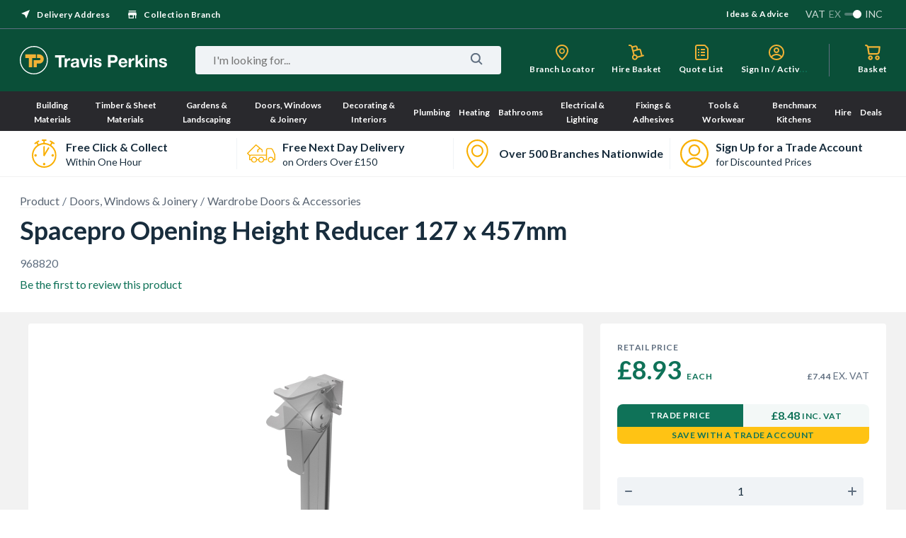

--- FILE ---
content_type: text/html; charset=utf-8
request_url: https://www.travisperkins.co.uk/wardrobe-doors-and-accessories/spacepro-opening-height-reducer-127-x-457mm/p/968820
body_size: 105570
content:
<!DOCTYPE html><html lang="en"><head><base href="https://www.travisperkins.co.uk/wardrobe-doors-and-accessories/spacepro-opening-height-reducer-127-x-457mm/p">
    <meta charset="UTF-8">
    <meta name="viewport" content="width=device-width, initial-scale=1">
    <meta name="format-detection" content="telephone=no">
    <meta name="facebook-domain-verification" content="hao8345d8zwlot8qol99219han4349">
    
    <link href="/react_ui/src/assets/apple-touch-icon.png" rel="apple-touch-icon">
    <link sizes="76x76" href="/react_ui/src/assets/apple-touch-icon-76x76.png" rel="apple-touch-icon">
    <link sizes="120x120" href="/react_ui/src/assets/apple-touch-icon-120x120.png" rel="apple-touch-icon">
    <link sizes="152x152" href="/react_ui/src/assets/apple-touch-icon-152x152.png" rel="apple-touch-icon">
    <link sizes="180x180" href="/react_ui/src/assets/apple-touch-icon-180x180.png" rel="apple-touch-icon">
    <link rel="shortcut icon" type="image/x-icon" media="all" href="/react_ui/src/assets/favicon.ico">
  
    <link rel="stylesheet" href="/react_ui/src/assets/fonts/fonts.css" as="style" onload="this.onload=null;this.rel='stylesheet'" crossorigin="">
    <link rel="preconnect" href="https://api.content.travisperkins.co.uk">
    
    
    <noscript>
      <link rel="stylesheet" href="/react_ui/src/assets/fonts/fonts.css" />
    </noscript>
    
    <!-- OneTrust Cookies Consent Notice start for travisperkins.co.uk -->

<script type="text/plain" async="" src="https://reporting.travisperkins.co.uk/cgi/wcjs" class="optanon-category-C0002-C0004 "></script><script async="" type="text/plain" src="https://www.googletagmanager.com/gtm.js?id=GTM-T45HQMJ" class="optanon-category-C0002-C0004 "></script>



<!-- OneTrust Cookies Consent Notice end for travisperkins.co.uk -->
  
    


      
  
  
  
    <!-- Google Tag Manager -->

<!-- End Google Tag Manager -->
    
  <style data-styled="active" data-styled-version="5.3.11">.bunEGL{margin:0;text-transform:capitalize;color:#FFFFFF;}.gUauWZ{margin:0;text-transform:none;color:#182D3D;}.horcQt{margin:0;text-transform:none;color:#FFFFFF;}.hdKEoi{margin:0;text-transform:none;color:#98A8BA;}.bbZG{margin:0;text-transform:none;color:#BFC6CE;}.cTYWJP{margin:0;text-transform:none;color:#606F80;}.kQPmtD{margin:0;text-transform:uppercase;color:#606F80;}.gUyGtP{margin:0;text-transform:none;color:#0F7258;}.ihDtdT{margin:0;text-transform:uppercase;color:#0F7258;}.fsdSqh{margin:0;text-transform:uppercase;color:#FFFFFF;}.cYSQKF{margin:0;text-transform:uppercase;color:#182D3D;}.kGWDjd{font-family:"Lato",sans-serif;font-weight:bold;font-size:36px;line-height:43px;-webkit-letter-spacing:0px;-moz-letter-spacing:0px;-ms-letter-spacing:0px;letter-spacing:0px;}.kXwqnf{font-family:"Lato",sans-serif;font-weight:bold;font-size:20px;line-height:24px;-webkit-letter-spacing:0px;-moz-letter-spacing:0px;-ms-letter-spacing:0px;letter-spacing:0px;}.kAJNJG{font-family:"Lato",sans-serif;font-weight:bold;font-size:16px;line-height:22px;-webkit-letter-spacing:0px;-moz-letter-spacing:0px;-ms-letter-spacing:0px;letter-spacing:0px;}.eCylQp{font-family:"Lato",sans-serif;font-weight:normal;font-size:16px;line-height:20px;-webkit-letter-spacing:0px;-moz-letter-spacing:0px;-ms-letter-spacing:0px;letter-spacing:0px;}.fxSDba{font-family:"Lato",sans-serif;font-weight:bold;font-size:16px;line-height:20px;-webkit-letter-spacing:0px;-moz-letter-spacing:0px;-ms-letter-spacing:0px;letter-spacing:0px;}.bWcTac{font-family:"Lato",sans-serif;font-weight:normal;font-size:14px;line-height:16px;-webkit-letter-spacing:0px;-moz-letter-spacing:0px;-ms-letter-spacing:0px;letter-spacing:0px;}.hnCoSd{font-family:"Lato",sans-serif;font-weight:bold;font-size:12px;line-height:20px;-webkit-letter-spacing:0.5px;-moz-letter-spacing:0.5px;-ms-letter-spacing:0.5px;letter-spacing:0.5px;}.fFppo{font-family:"Lato",sans-serif;font-weight:normal;font-size:12px;line-height:14px;-webkit-letter-spacing:0px;-moz-letter-spacing:0px;-ms-letter-spacing:0px;letter-spacing:0px;}.iMWySW{font-family:"Lato",sans-serif;font-weight:bold;font-size:12px;line-height:14px;-webkit-letter-spacing:0px;-moz-letter-spacing:0px;-ms-letter-spacing:0px;letter-spacing:0px;}.bHyyp{width:16px;height:16px;fill:#FFFFFF;}.jNYJOb{width:24px;height:24px;fill:#606F80;}.koYEap{width:24px;height:24px;fill:#FFFFFF;}.gsrRQz{width:16px;height:16px;fill:#606F80;}.dxPAir{width:24px;height:24px;fill:#0F7258;}.kQgOVf{width:20px;height:20px;fill:#0F7258;}.eQoTFV{display:inline-block;-webkit-text-decoration:none;text-decoration:none;cursor:pointer;color:#0F7258;}.eQoTFV:hover{color:#095744;}.eQoTFV:active{color:#053D30;}.eQoTFV > .sc-aXZVg{color:inherit;border-bottom:none;}.hZMCZZ{display:inline-block;-webkit-text-decoration:none;text-decoration:none;cursor:pointer;color:#596472;}.hZMCZZ:hover{color:#606F80;}.hZMCZZ:active{color:#182D3D;}.hZMCZZ .sc-dtInlm{fill:currentColor;}.hZMCZZ > .sc-aXZVg{color:inherit;border-bottom:1px solid #BFC6CE;vertical-align:middle;}.kIsMOS{display:inline-block;vertical-align:middle;}.kIsMOS > svg{display:block;}.kIsMOS + *,* + .kIsMOS{margin-left:8px;}.kqwpnT{display:inline-block;}.kqwpnT + div:before{display:inline-block;content:'/';padding:0 4px;color:#606F80;font-family:"Lato",sans-serif;font-weight:normal;font-size:16px;line-height:20px;-webkit-letter-spacing:0px;-moz-letter-spacing:0px;-ms-letter-spacing:0px;letter-spacing:0px;}.kqwpnT > a{-webkit-text-decoration:none;text-decoration:none;color:#596472;border-bottom:1px solid #F2F2F2;}.kqwpnT:hover > a{color:#606F80;}.kqwpnT:active > a{color:#182D3D;}.kqwpnT .sc-aXZVg{color:inherit;}.cuFvbk{display:-webkit-box;display:-webkit-flex;display:-ms-flexbox;display:flex;-webkit-box-pack:center;-webkit-justify-content:center;-ms-flex-pack:center;justify-content:center;-webkit-align-items:center;-webkit-box-align:center;-ms-flex-align:center;align-items:center;white-space:nowrap;overflow:hidden;outline:none;padding:0;border:none;border-radius:4px;text-transform:none;font-weight:initial;cursor:pointer;color:#0F7258;background-color:transparent;height:40px;}.cuFvbk:hover{color:#095744;}.cuFvbk:active{color:#053D30;}.cuFvbk .sc-aXZVg{color:inherit;text-transform:inherit;font-weight:inherit;}.cuFvbk .sc-dtInlm{fill:currentColor;}.cuFvbk:disabled *{color:#BFC6CE;}.cuFvbk > .sc-kdBSHD + *,.cuFvbk > * + .sc-kdBSHD{margin-left:4px;}.iHTGRN{display:-webkit-box;display:-webkit-flex;display:-ms-flexbox;display:flex;-webkit-box-pack:center;-webkit-justify-content:center;-ms-flex-pack:center;justify-content:center;-webkit-align-items:center;-webkit-box-align:center;-ms-flex-align:center;align-items:center;white-space:nowrap;overflow:hidden;outline:none;padding:0;border:none;border-radius:4px;text-transform:none;font-weight:initial;cursor:pointer;color:#FFFFFF;background-color:#0F7258;height:40px;padding:0 16px;}.iHTGRN:hover{background-color:#095744;}.iHTGRN:active{background-color:#053D30;}.iHTGRN:disabled{background-color:#F5F5F7;}.iHTGRN .sc-aXZVg{color:inherit;text-transform:inherit;font-weight:inherit;}.iHTGRN .sc-dtInlm{fill:currentColor;}.iHTGRN:disabled *{color:#BFC6CE;}.iHTGRN > .sc-kdBSHD + *,.iHTGRN > * + .sc-kdBSHD{margin-left:4px;}.eLoDkK{display:-webkit-box;display:-webkit-flex;display:-ms-flexbox;display:flex;-webkit-box-pack:center;-webkit-justify-content:center;-ms-flex-pack:center;justify-content:center;-webkit-align-items:center;-webkit-box-align:center;-ms-flex-align:center;align-items:center;white-space:nowrap;overflow:hidden;outline:none;padding:0;border:none;border-radius:4px;text-transform:none;font-weight:initial;cursor:pointer;color:#0F7258;background-color:transparent;height:24px;padding:0 8px;}.eLoDkK:hover{color:#095744;}.eLoDkK:active{color:#053D30;}.eLoDkK .sc-aXZVg{color:inherit;text-transform:inherit;font-weight:inherit;}.eLoDkK .sc-dtInlm{fill:currentColor;}.eLoDkK:disabled *{color:#BFC6CE;}.eLoDkK > .sc-kdBSHD + *,.eLoDkK > * + .sc-kdBSHD{margin-left:4px;}.fErXQs{display:-webkit-box;display:-webkit-flex;display:-ms-flexbox;display:flex;-webkit-box-pack:center;-webkit-justify-content:center;-ms-flex-pack:center;justify-content:center;-webkit-align-items:center;-webkit-box-align:center;-ms-flex-align:center;align-items:center;white-space:nowrap;overflow:hidden;outline:none;padding:0;border:none;border-radius:4px;text-transform:none;font-weight:initial;cursor:pointer;color:#0F7258;background-color:#F0F3F6;height:40px;padding:0 16px;}.fErXQs:hover{background-color:#ECEFF4;}.fErXQs:active{background-color:#BFC6CE;}.fErXQs:disabled{background-color:#F5F5F7;}.fErXQs .sc-aXZVg{color:inherit;text-transform:inherit;font-weight:inherit;}.fErXQs .sc-dtInlm{fill:currentColor;}.fErXQs:disabled *{color:#BFC6CE;}.fErXQs > .sc-kdBSHD + *,.fErXQs > * + .sc-kdBSHD{margin-left:4px;}.kwXmkt{width:40px;height:40px;display:-webkit-box;display:-webkit-flex;display:-ms-flexbox;display:flex;-webkit-align-items:center;-webkit-box-align:center;-ms-flex-align:center;align-items:center;-webkit-box-pack:center;-webkit-justify-content:center;-ms-flex-pack:center;justify-content:center;}.dTiNag{position:relative;width:26px;height:4px;border-radius:4px;background-color:#0F7258;-webkit-animation:gCPLTo 1s ease-in-out infinite;animation:gCPLTo 1s ease-in-out infinite;}.dTiNag:before,.dTiNag:after{position:absolute;display:block;content:'';height:4px;border-radius:4px;-webkit-animation:gCPLTo 1s ease-in-out infinite;animation:gCPLTo 1s ease-in-out infinite;}.dTiNag:before{width:19px;top:-10px;left:7px;background-color:#053D30;}.dTiNag:after{width:16px;bottom:-10px;background-color:#095744;}.cBhXIA{display:-webkit-box;display:-webkit-flex;display:-ms-flexbox;display:flex;-webkit-box-pack:justify;-webkit-justify-content:space-between;-ms-flex-pack:justify;justify-content:space-between;-webkit-align-items:center;-webkit-box-align:center;-ms-flex-align:center;align-items:center;height:40px;width:100%;background-color:#F0F3F6;border-radius:4px;}.ddIJqa{display:-webkit-box;display:-webkit-flex;display:-ms-flexbox;display:flex;padding:8px;cursor:pointer;}.hDqAzz{font-family:"Lato",sans-serif;font-weight:normal;font-size:16px;line-height:20px;-webkit-letter-spacing:0px;-moz-letter-spacing:0px;-ms-letter-spacing:0px;letter-spacing:0px;min-width:0px;-webkit-box-flex:1;-webkit-flex-grow:1;-ms-flex-positive:1;flex-grow:1;padding:0;text-align:center;border:none;outline:none;background:none;color:#182D3D;-moz-appearance:textfield;}.hDqAzz::-webkit-outer-spin-button,.hDqAzz::-webkit-inner-spin-button{-webkit-appearance:none;margin:0;}.blThGE{max-width:100%;}.lmItqe{display:-webkit-box;display:-webkit-flex;display:-ms-flexbox;display:flex;will-change:transform;}.hLInzq{display:-webkit-box;display:-webkit-flex;display:-ms-flexbox;display:flex;will-change:transform;-webkit-box-pack:center;-webkit-justify-content:center;-ms-flex-pack:center;justify-content:center;}.uZyGS{position:relative;}.Eeour{-webkit-text-decoration:none;text-decoration:none;color:inherit;}.gzdklk{-webkit-text-decoration:none;text-decoration:none;color:inherit;}.jVwUmo{display:-webkit-box;display:-webkit-flex;display:-ms-flexbox;display:flex;-webkit-box-pack:justify;-webkit-justify-content:space-between;-ms-flex-pack:justify;justify-content:space-between;-webkit-align-items:center;-webkit-box-align:center;-ms-flex-align:center;align-items:center;width:100%;height:64px;box-sizing:border-box;background-color:#FFFFFF;overflow:hidden;-webkit-text-decoration:none;text-decoration:none;padding:0 7.2px 0 4.8px;}.dohLbH{display:-webkit-box;display:-webkit-flex;display:-ms-flexbox;display:flex;-webkit-box-pack:center;-webkit-justify-content:center;-ms-flex-pack:center;justify-content:center;-webkit-align-items:center;-webkit-box-align:center;-ms-flex-align:center;align-items:center;padding:20px 10px;box-sizing:border-box;text-align:center;min-width:60px;min-height:80px;}.lomGbC{max-width:40px;max-height:40px;}.cBEcQV{-webkit-flex:1;-ms-flex:1;flex:1;}.IRflh{margin-bottom:2px;}.eBRyic{overflow:hidden;max-height:32px;}.lKNeY{width:100%;box-sizing:border-box;display:-webkit-box;display:-webkit-flex;display:-ms-flexbox;display:flex;}.fdkERE{position:relative;-webkit-flex:1;-ms-flex:1;flex:1;overflow:hidden;}.fdkERE:first-child{border-radius:4px 0 0 4px;}.fdkERE:last-child{border-radius:0 4px 4px 0;}.USPBlock__USPWrapper-sc-1fh9mr5-2 + .USPBlock__USPWrapper-sc-1fh9mr5-2:before{position:absolute;top:10px;bottom:10px;left:0;display:block;content:'';width:1px;background-color:#F0F3F6;}.iuxWCQ{width:100%;}.jviKSR{width:100%;}.jviKSR p{margin:0;}.fMIviV{display:-webkit-box;display:-webkit-flex;display:-ms-flexbox;display:flex;-webkit-align-items:center;-webkit-box-align:center;-ms-flex-align:center;align-items:center;width:100%;height:48px;overflow:hidden;margin-top:19px;margin-left:0;}.fhgZCG{-webkit-flex:1;-ms-flex:1;flex:1;height:100%;padding:14px 24px;background-color:#F0F3F6;box-sizing:border-box;border:none;outline:none;border-radius:24px 0 0 24px;color:#182D3D;font-size:16px;line-height:18px;}.fhgZCG:focus::-webkit-input-placeholder{color:#BFC6CE;}.fhgZCG:focus::-moz-placeholder{color:#BFC6CE;}.fhgZCG:focus:-ms-input-placeholder{color:#BFC6CE;}.fhgZCG:focus:-moz-placeholder{color:#BFC6CE;}.fhgZCG::-webkit-input-placeholder{color:#182D3D;}.fhgZCG::-moz-placeholder{color:#182D3D;}.fhgZCG:-ms-input-placeholder{color:#182D3D;}.fhgZCG:-moz-placeholder{color:#182D3D;}.lhECcn{display:-webkit-box;display:-webkit-flex;display:-ms-flexbox;display:flex;-webkit-align-items:center;-webkit-box-align:center;-ms-flex-align:center;align-items:center;-webkit-box-pack:center;-webkit-justify-content:center;-ms-flex-pack:center;justify-content:center;width:64px;height:100%;background-color:#FFC314;border:none;outline:none;border-radius:0 24px 24px 0;}.lhECcn:hover{cursor:pointer;background-color:#F6B112;}.edhyH{margin-top:23px;}.lhWYpR{box-shadow:rgb(255 255 255 / 40%) 0 -2px 0 -1px inset;-webkit-text-decoration:none;text-decoration:none;}.dedXAG{background-color:#1C2836;border-radius:8px;padding:28px 32px 32px;margin:0;}.goGyLZ{display:-webkit-box;display:-webkit-flex;display:-ms-flexbox;display:flex;-webkit-flex-direction:column;-ms-flex-direction:column;flex-direction:column;}.kdrOfR{display:block;width:auto;padding:7px 20px;}.rjWUx{-webkit-flex:1;-ms-flex:1;flex:1;padding:0 0;}.gfCNqD{display:block;width:auto;padding:7px 20px;}.gfCNqD > *{cursor:pointer;border-bottom:1px solid rgba(152,168,186,0.2);}.kFvsmt{height:inherit;width:inherit;}.jKmYfB{height:inherit;width:inherit;}.jpGEMn{height:inherit;width:inherit;display:-webkit-box;display:-webkit-flex;display:-ms-flexbox;display:flex;-webkit-flex-direction:column;-ms-flex-direction:column;flex-direction:column;}.iNkHf{height:inherit;width:inherit;display:-webkit-box;display:-webkit-flex;display:-ms-flexbox;display:flex;-webkit-flex-direction:row;-ms-flex-direction:row;flex-direction:row;}.hrOHfb{display:block;width:auto;padding:7px 20px;}.jsQpPP{display:-webkit-box;display:-webkit-flex;display:-ms-flexbox;display:flex;-webkit-flex:2 1 0%;-ms-flex:2 1 0%;flex:2 1 0%;-webkit-box-pack:justify;-webkit-justify-content:space-between;-ms-flex-pack:justify;justify-content:space-between;}.ilLNkE{-webkit-flex:1;-ms-flex:1;flex:1;}.euZzve{display:block;width:auto;padding:7px 20px;}.euZzve > *{cursor:pointer;border-bottom:1px solid rgba(152,168,186,0.2);}.eJTmhx{-webkit-text-decoration:none;text-decoration:none;}.dDcTcF{display:block;height:104px;background-color:#1C2836;}.ftHvbw{display:-webkit-box;display:-webkit-flex;display:-ms-flexbox;display:flex;-webkit-box-pack:justify;-webkit-justify-content:space-between;-ms-flex-pack:justify;justify-content:space-between;padding:72px 0 64px;background-color:#232F3E;}.gXcqQi{height:80px;background-color:#1C2836;}.bMHsUK{height:100%;display:-webkit-box;display:-webkit-flex;display:-ms-flexbox;display:flex;-webkit-align-items:center;-webkit-box-align:center;-ms-flex-align:center;align-items:center;-webkit-box-pack:justify;-webkit-justify-content:space-between;-ms-flex-pack:justify;justify-content:space-between;margin:0 auto;box-sizing:border-box;width:1224px;}.hWgUFH{height:100%;display:-webkit-box;display:-webkit-flex;display:-ms-flexbox;display:flex;-webkit-align-items:flex-start;-webkit-box-align:flex-start;-ms-flex-align:flex-start;align-items:flex-start;-webkit-box-pack:justify;-webkit-justify-content:space-between;-ms-flex-pack:justify;justify-content:space-between;margin:0 auto;box-sizing:border-box;width:1224px;}.fNUSUC{height:25px;}.fNUSUC img{height:100%;}.htdRd{display:-webkit-box;display:-webkit-flex;display:-ms-flexbox;display:flex;-webkit-flex-flow:column;-ms-flex-flow:column;flex-flow:column;}.eUAuCD{-webkit-flex:1 1 0;-ms-flex:1 1 0;flex:1 1 0;}.jgAwVz{display:-webkit-box;display:-webkit-flex;display:-ms-flexbox;display:flex;-webkit-flex:2 1 0;-ms-flex:2 1 0;flex:2 1 0;-webkit-box-pack:justify;-webkit-justify-content:space-between;-ms-flex-pack:justify;justify-content:space-between;padding:29px 0 0;min-height:30px;width:auto;}.fEHqwY{bottom:24px;z-index:2;display:-webkit-box;display:-webkit-flex;display:-ms-flexbox;display:flex;-webkit-box-pack:center;-webkit-justify-content:center;-ms-flex-pack:center;justify-content:center;padding:14px 0;color:#FFFFFF;background:#1E2835;width:100%;}.kaXnIk{display:-webkit-box;display:-webkit-flex;display:-ms-flexbox;display:flex;-webkit-box-pack:center;-webkit-justify-content:center;-ms-flex-pack:center;justify-content:center;-webkit-align-items:center;-webkit-box-align:center;-ms-flex-align:center;align-items:center;width:100%;height:100%;padding:20px;box-sizing:border-box;}.hCLcwS{display:-webkit-box;display:-webkit-flex;display:-ms-flexbox;display:flex;-webkit-box-pack:center;-webkit-justify-content:center;-ms-flex-pack:center;justify-content:center;-webkit-align-items:center;-webkit-box-align:center;-ms-flex-align:center;align-items:center;height:calc(100vh - 104px);}.dXJpCE{display:-webkit-box;display:-webkit-flex;display:-ms-flexbox;display:flex;-webkit-box-pack:center;-webkit-justify-content:center;-ms-flex-pack:center;justify-content:center;-webkit-align-items:center;-webkit-box-align:center;-ms-flex-align:center;align-items:center;height:calc(100vh - 87px);}.dhVFio{display:block;}.inbyKt{min-width:208px;min-height:40px;}.UKhJD{position:relative;}.izwcii{position:absolute;width:100%;height:100%;}.erpctR{display:-webkit-box;display:-webkit-flex;display:-ms-flexbox;display:flex;-webkit-flex-direction:column;-ms-flex-direction:column;flex-direction:column;min-height:100vh;margin:0 auto;-webkit-box-flex:1;-webkit-flex-grow:1;-ms-flex-positive:1;flex-grow:1;}.dcrKeH{-webkit-flex:1 0 auto;-ms-flex:1 0 auto;flex:1 0 auto;background:#F2F2F2;}.iCgDlx{display:-webkit-box;display:-webkit-flex;display:-ms-flexbox;display:flex;-webkit-align-items:center;-webkit-box-align:center;-ms-flex-align:center;align-items:center;-webkit-flex-wrap:wrap;-ms-flex-wrap:wrap;flex-wrap:wrap;min-height:69px;}.kSfizc{margin-top:6px;display:-webkit-box;display:-webkit-flex;display:-ms-flexbox;display:flex;-webkit-align-items:flex-end;-webkit-box-align:flex-end;-ms-flex-align:flex-end;align-items:flex-end;margin-bottom:2px;}.klmceP{display:-webkit-box;display:-webkit-flex;display:-ms-flexbox;display:flex;-webkit-flex-direction:column;-ms-flex-direction:column;flex-direction:column;width:100%;-webkit-flex-wrap:wrap;-ms-flex-wrap:wrap;flex-wrap:wrap;}.gNFusX{white-space:break-spaces;width:100%;display:-webkit-box;display:-webkit-flex;display:-ms-flexbox;display:flex;-webkit-align-items:baseline;-webkit-box-align:baseline;-ms-flex-align:baseline;align-items:baseline;}.dVHoep{display:-webkit-box;display:-webkit-flex;display:-ms-flexbox;display:flex;margin:0;-webkit-flex-direction:column;-ms-flex-direction:column;flex-direction:column;-webkit-box-pack:start;-webkit-justify-content:flex-start;-ms-flex-pack:start;justify-content:flex-start;width:100%;}.dVHoep .TradePriceBlock__MainPrice-sc-1o5519e-3{true;}.dVHoep .TradePriceBlock__SecondPrice-sc-1o5519e-1{margin-top:0;}.dVHoep .TradePriceBlock__WrapperMainPrice-sc-1o5519e-2{-webkit-flex-direction:row;-ms-flex-direction:row;flex-direction:row;-webkit-box-pack:justify;-webkit-justify-content:space-between;-ms-flex-pack:justify;justify-content:space-between;}.bJdXfl{display:-webkit-box;display:-webkit-flex;display:-ms-flexbox;display:flex;-webkit-align-items:baseline;-webkit-box-align:baseline;-ms-flex-align:baseline;align-items:baseline;-webkit-flex-wrap:wrap;-ms-flex-wrap:wrap;flex-wrap:wrap;}.ecAxDl{margin-right:8px;overflow:hidden;word-break:break-word;}.imPmZZ{display:-webkit-box;display:-webkit-flex;display:-ms-flexbox;display:flex;-webkit-flex-direction:column;-ms-flex-direction:column;flex-direction:column;-webkit-box-pack:inherit;-webkit-justify-content:inherit;-ms-flex-pack:inherit;justify-content:inherit;min-height:73px;width:100%;text-align:center;}.bKnXzj{height:100%;display:-webkit-box;display:-webkit-flex;display:-ms-flexbox;display:flex;-webkit-flex-direction:column;-ms-flex-direction:column;flex-direction:column;-webkit-box-pack:end;-webkit-justify-content:flex-end;-ms-flex-pack:end;justify-content:flex-end;text-align:left;}.ivHRtu{margin:6px 0;-webkit-order:1;-ms-flex-order:1;order:1;}.hSrlTk{margin:4px 0 0;}.eCSAQ{min-height:20px;-webkit-order:2;-ms-flex-order:2;order:2;}.iXBkLd{white-space:nowrap;}.inTlRP{display:-webkit-box;display:-webkit-flex;display:-ms-flexbox;display:flex;-webkit-flex-direction:row;-ms-flex-direction:row;flex-direction:row;-webkit-flex-wrap:wrap;-ms-flex-wrap:wrap;flex-wrap:wrap;-webkit-box-pack:start;-webkit-justify-content:flex-start;-ms-flex-pack:start;justify-content:flex-start;-webkit-align-items:flex-end;-webkit-box-align:flex-end;-ms-flex-align:flex-end;align-items:flex-end;}.eVNuXq{text-align:left;margin-right:40px;}.ggnGhI{text-align:inherit;}html{width:100%;height:100%;font-size:62.5%;}body{height:100%;margin:0;padding:0;font-family:'Lato','Arial',sans-serif;font-size:1.6rem;}input,textarea,select,button{font-family:'Lato','Arial',sans-serif;}input::-ms-clear{display:none;}input::-webkit-search-cancel-button{display:none;}#app-container{display:-webkit-box;display:-webkit-flex;display:-ms-flexbox;display:flex;}@-moz-document url-prefix(){div{-webkit-scrollbar-width:thin;-moz-scrollbar-width:thin;-ms-scrollbar-width:thin;scrollbar-width:thin;-webkit-scrollbar-color:#606f80 #ffff;-moz-scrollbar-color:#606f80 #ffff;-ms-scrollbar-color:#606f80 #ffff;scrollbar-color:#606f80 #ffff;}}::-webkit-scrollbar{width:5px;height:5px;}::-webkit-scrollbar-track{background:white;}::-webkit-scrollbar-thumb{background:#606f80;-webkit-border-radius:6px;border-radius:6px;}.fIJSTZ{border-bottom:1px solid #606F80;}.gUwhFn{background:#FFFFFF;width:100%;display:-webkit-box;display:-webkit-flex;display:-ms-flexbox;display:flex;-webkit-box-pack:center;-webkit-justify-content:center;-ms-flex-pack:center;justify-content:center;border-bottom:1px solid #F2F2F2;}.cDUqLL{display:-webkit-box;display:-webkit-flex;display:-ms-flexbox;display:flex;-webkit-flex-direction:column;-ms-flex-direction:column;flex-direction:column;width:1224px;box-sizing:border-box;}.jJGrxH{display:-webkit-box;display:-webkit-flex;display:-ms-flexbox;display:flex;-webkit-align-items:center;-webkit-box-align:center;-ms-flex-align:center;align-items:center;}.bJGfeE{display:-webkit-box;display:-webkit-flex;display:-ms-flexbox;display:flex;-webkit-align-items:center;-webkit-box-align:center;-ms-flex-align:center;align-items:center;cursor:pointer;}.bfhDka{position:relative;}.kjxJcV{background:#BFC6CE;opacity:0.4;width:24px;height:4px;border-radius:20px;}.cxqWry{height:12px;width:12px;background:#FFFFFF;border-radius:50%;position:absolute;top:-4px;-webkit-transform:translateX(12px);-ms-transform:translateX(12px);transform:translateX(12px);}.hoGBAE{display:-webkit-inline-box;display:-webkit-inline-flex;display:-ms-inline-flexbox;display:inline-flex;margin:0 5px;opacity:0.5;}.hoGzGl{display:-webkit-inline-box;display:-webkit-inline-flex;display:-ms-inline-flexbox;display:inline-flex;margin:0 5px;opacity:0.8;}.hZpdDx{display:-webkit-inline-box;display:-webkit-inline-flex;display:-ms-inline-flexbox;display:inline-flex;opacity:0.8;}.igkSUL{display:-webkit-box;display:-webkit-flex;display:-ms-flexbox;display:flex;-webkit-align-items:center;-webkit-box-align:center;-ms-flex-align:center;align-items:center;}.iCtEKD{height:40px;background-color:#0A4F38;}.cPycBn{display:-webkit-box;display:-webkit-flex;display:-ms-flexbox;display:flex;-webkit-box-pack:justify;-webkit-justify-content:space-between;-ms-flex-pack:justify;justify-content:space-between;margin:0 auto;width:1224px;}.TGnVk{display:-webkit-box;display:-webkit-flex;display:-ms-flexbox;display:flex;-webkit-align-items:center;-webkit-box-align:center;-ms-flex-align:center;align-items:center;margin-right:24px;}.cjWaMo{display:-webkit-box;display:-webkit-flex;display:-ms-flexbox;display:flex;-webkit-box-pack:justify;-webkit-justify-content:space-between;-ms-flex-pack:justify;justify-content:space-between;-webkit-flex-direction:column;-ms-flex-direction:column;flex-direction:column;}.dvtqQK{border-radius:4px;max-width:448px;width:100%;display:-webkit-box;display:-webkit-flex;display:-ms-flexbox;display:flex;-webkit-box-pack:justify;-webkit-justify-content:space-between;-ms-flex-pack:justify;justify-content:space-between;box-sizing:border-box;background:#FFFFFF;-webkit-align-items:center;-webkit-box-align:center;-ms-flex-align:center;align-items:center;}.cudBun{width:100%;display:-webkit-box;display:-webkit-flex;display:-ms-flexbox;display:flex;-webkit-flex-direction:column;-ms-flex-direction:column;flex-direction:column;}.bQJqWV{cursor:pointer;margin-top:7px;}.jgMrxq{width:100%;height:1px;margin:19px 0 15px;background:#F2F2F2;}.eAswse{display:-webkit-box;display:-webkit-flex;display:-ms-flexbox;display:flex;-webkit-align-items:center;-webkit-box-align:center;-ms-flex-align:center;align-items:center;}.jHqcmT{display:-webkit-box;display:-webkit-flex;display:-ms-flexbox;display:flex;-webkit-align-items:center;-webkit-box-align:center;-ms-flex-align:center;align-items:center;cursor:pointer;}.jHqcmT:not(:first-child){margin-left:24px;}.yhiFc{margin-left:8px;}.jYiHdK{display:-webkit-box;display:-webkit-flex;display:-ms-flexbox;display:flex;background-color:#0A4F38;height:88px;}.gXFafT{position:relative;display:-webkit-box;display:-webkit-flex;display:-ms-flexbox;display:flex;-webkit-align-items:center;-webkit-box-align:center;-ms-flex-align:center;align-items:center;margin:0 auto;width:1224px;}.etDAUc{display:-webkit-box;display:-webkit-flex;display:-ms-flexbox;display:flex;-webkit-align-items:center;-webkit-box-align:center;-ms-flex-align:center;align-items:center;width:100%;}.YtwNQ{-webkit-flex:1 1 auto;-ms-flex:1 1 auto;flex:1 1 auto;margin-left:32px;}.kdiUyG{margin:0 8px 0 40px;}.kRgMDm{display:-webkit-box;display:-webkit-flex;display:-ms-flexbox;display:flex;-webkit-flex:1 1 0%;-ms-flex:1 1 0%;flex:1 1 0%;-webkit-box-pack:end;-webkit-justify-content:flex-end;-ms-flex-pack:end;justify-content:flex-end;margin-left:32px;padding-right:24px;border-right:1px solid #606F80;}.gSBzpQ{display:-webkit-box;display:-webkit-flex;display:-ms-flexbox;display:flex;-webkit-align-items:center;-webkit-box-align:center;-ms-flex-align:center;align-items:center;}.eyRFJl{white-space:nowrap;overflow:hidden;text-overflow:ellipsis;width:100%;}.eyRFJl >{white-space:nowrap;overflow:hidden;text-overflow:ellipsis;}.fKCkWQ{display:-webkit-box;display:-webkit-flex;display:-ms-flexbox;display:flex;}.fKCkWQ:not(:last-child){margin-right:24px;}.hwWTaq{position:relative;display:-webkit-box;display:-webkit-flex;display:-ms-flexbox;display:flex;max-height:46px;}.SYTXW{display:-webkit-box;display:-webkit-flex;display:-ms-flexbox;display:flex;-webkit-flex-direction:column;-ms-flex-direction:column;flex-direction:column;-webkit-align-items:center;-webkit-box-align:center;-ms-flex-align:center;align-items:center;max-width:100px;}.dwCGap{position:relative;display:-webkit-box;display:-webkit-flex;display:-ms-flexbox;display:flex;}.bWuUht{display:-webkit-box;display:-webkit-flex;display:-ms-flexbox;display:flex;-webkit-flex-direction:column;-ms-flex-direction:column;flex-direction:column;}.hjUpDk{border:none;outline:none;display:-webkit-box;display:-webkit-flex;display:-ms-flexbox;display:flex;-webkit-box-flex:1;-webkit-flex-grow:1;-ms-flex-positive:1;flex-grow:1;-webkit-flex-shrink:1;-ms-flex-negative:1;flex-shrink:1;-webkit-flex-basis:0;-ms-flex-preferred-size:0;flex-basis:0;background:transparent;font-size:inherit;line-height:inherit;min-width:0;}.idIHEc{padding:0 22px;display:-webkit-box;display:-webkit-flex;display:-ms-flexbox;display:flex;-webkit-box-pack:justify;-webkit-justify-content:space-between;-ms-flex-pack:justify;justify-content:space-between;font-size:16px;line-height:18px;border-radius:24px;background-color:#F0F3F6;-webkit-align-items:center;-webkit-box-align:center;-ms-flex-align:center;align-items:center;box-sizing:content-box;border:solid 1px transparent;height:44px;}.gELnXB{display:-webkit-box;display:-webkit-flex;display:-ms-flexbox;display:flex;-webkit-flex:1 0 auto;-ms-flex:1 0 auto;flex:1 0 auto;width:100%;box-sizing:border-box;}.hAKPsI{width:100%;background:#F0F3F6;height:40px;border-radius:20px;}.hAKPsI > .Input__InputWrap-sc-9iboqq-6{height:100%;border-radius:4px;}.hAKPsI > .Input__InputWrap-sc-9iboqq-6 > input{padding-right:45px;font-size:16px;padding-bottom:2px;}.cWAIWR{position:relative;-webkit-flex:1 0 auto;-ms-flex:1 0 auto;flex:1 0 auto;height:100%;display:-webkit-box;display:-webkit-flex;display:-ms-flexbox;display:flex;-webkit-box-pack:center;-webkit-justify-content:center;-ms-flex-pack:center;justify-content:center;-webkit-align-items:center;-webkit-box-align:center;-ms-flex-align:center;align-items:center;min-width:448px;}.cWAIWR > .Search__SearchForm-sc-17h69re-0{padding:0 8px;}.bhpwlg{visibility:hidden;position:absolute;top:100%;right:0;-webkit-flex-basis:auto;-ms-flex-preferred-size:auto;flex-basis:auto;width:504px;background-color:#FFFFFF;border-radius:7px;z-index:2;box-shadow:0 2px 6px 0 rgba(0,0,0,0.1);}.fWnWfI{display:-webkit-box;display:-webkit-flex;display:-ms-flexbox;display:flex;position:relative;}.fWnWfI:hover .HeaderBasketstyled__HeaderBasketPreviewWrapper-sc-1l3xpbr-0{display:-webkit-box;display:-webkit-flex;display:-ms-flexbox;display:flex;visibility:visible;}.gFxrrV{display:-webkit-box;display:-webkit-flex;display:-ms-flexbox;display:flex;-webkit-align-items:center;-webkit-box-align:center;-ms-flex-align:center;align-items:center;height:100%;position:relative;cursor:pointer;-webkit-flex-direction:column;-ms-flex-direction:column;flex-direction:column;-webkit-box-pack:center;-webkit-justify-content:center;-ms-flex-pack:center;justify-content:center;}.gFxrrV:hover,.gFxrrV.active{background-color:rgba(10,79,56,0.05);}.kRthNZ{position:relative;display:-webkit-box;display:-webkit-flex;display:-ms-flexbox;display:flex;}.jeXVsZ{white-space:nowrap;}.kjrCdd{white-space:nowrap;}.kjrCdd svg use{fill:currentColor;}.dklZZg{display:-webkit-inline-box;display:-webkit-inline-flex;display:-ms-inline-flexbox;display:inline-flex;vertical-align:middle;margin-left:1px;}.bOCbRp{position:relative;display:inline-block;}.OHqOB{display:table-cell;vertical-align:top;padding:0 20px 16px 0;width:25%;}.eDturQ{display:table-cell;vertical-align:top;padding:0 20px 16px 0;width:20%;}.gcMcdZ{list-style:none;padding:0 0 0 16px;margin:10px 0 0 0;border-left:1px solid #BFC6CE;}.ONWUu:not(:last-child){margin-bottom:8px;}.kUITdH{-webkit-text-decoration:none;text-decoration:none;font-size:16px;color:#0A4F38;font-weight:bold;}.gFbnDT{display:inline-block;font-size:16px;font-weight:normal;color:#596472;border-bottom:1px solid #F2F2F2;-webkit-text-decoration:none;text-decoration:none;}.helase{font-weight:bold;font-size:16px;color:#0A4F38;}.helase svg use{fill:currentColor;}.fnzAVL{display:-webkit-inline-box;display:-webkit-inline-flex;display:-ms-inline-flexbox;display:inline-flex;vertical-align:middle;margin-left:4px;}.bsgfXM{margin-left:16px;}.kZTRuV{display:none;}.cXNXWK{position:absolute;left:30px;right:30px;background-color:#F6F6F7;z-index:6;padding:30px 20px 0 20px;display:-webkit-box;display:-webkit-flex;display:-ms-flexbox;display:flex;-webkit-box-pack:center;-webkit-justify-content:center;-ms-flex-pack:center;justify-content:center;}.kygaAg{display:-webkit-box;display:-webkit-flex;display:-ms-flexbox;display:flex;-webkit-box-pack:justify;-webkit-justify-content:space-between;-ms-flex-pack:justify;justify-content:space-between;max-width:1224px;}.xCjDV{width:100%;display:table;table-layout:fixed;}.hGsGze{width:100%;display:table-row;}.emfZJQ{width:184px;object-fit:contain;}.eRQfJc{background-color:#182D3D;opacity:0.3;position:absolute;left:0;right:0;z-index:3;}.gsWxfb{background-color:#182D3D;opacity:0.3;position:absolute;left:0;right:0;z-index:3;height:calc(1958px - 188px);}.lsQfC{background-color:#29292d;display:-webkit-box;display:-webkit-flex;display:-ms-flexbox;display:flex;-webkit-box-pack:center;-webkit-justify-content:center;-ms-flex-pack:center;justify-content:center;}.kRndFF{max-width:1224px;}.hlGDUS{display:-webkit-box;display:-webkit-flex;display:-ms-flexbox;display:flex;}.fILEZ{display:-webkit-box;display:-webkit-flex;display:-ms-flexbox;display:flex;-webkit-align-items:center;-webkit-box-align:center;-ms-flex-align:center;align-items:center;padding:0 6px;cursor:pointer;max-width:128px;min-height:56px;text-align:center;}.hqubaS{font-size:12px;font-weight:bold;line-height:16px;color:#FFFFFF;}.dSJNrm{height:56px;width:100%;background-color:#29292d;}@-webkit-keyframes gCPLTo{0%{-webkit-transform:translateX(10px);-ms-transform:translateX(10px);transform:translateX(10px);}50%{-webkit-transform:translateX(-7px);-ms-transform:translateX(-7px);transform:translateX(-7px);}100%{-webkit-transform:translateX(10px);-ms-transform:translateX(10px);transform:translateX(10px);}}@keyframes gCPLTo{0%{-webkit-transform:translateX(10px);-ms-transform:translateX(10px);transform:translateX(10px);}50%{-webkit-transform:translateX(-7px);-ms-transform:translateX(-7px);transform:translateX(-7px);}100%{-webkit-transform:translateX(10px);-ms-transform:translateX(10px);transform:translateX(10px);}}.bitzjX{display:-webkit-box;display:-webkit-flex;display:-ms-flexbox;display:flex;}.bjmlco{-webkit-align-items:center;-webkit-box-align:center;-ms-flex-align:center;align-items:center;display:-webkit-box;display:-webkit-flex;display:-ms-flexbox;display:flex;padding:0 0 20px;}.jbgZiV{margin-right:10px;cursor:pointer;}.Piqwl{background:#F2F2F2;border-radius:4px;height:24px;width:240px;margin:0;max-width:100%;}.kVbaoQ{height:32px;margin:4px 0;display:-webkit-box;display:-webkit-flex;display:-ms-flexbox;display:flex;-webkit-align-items:center;-webkit-box-align:center;-ms-flex-align:center;align-items:center;}.hfNJtw{display:-webkit-box;display:-webkit-flex;display:-ms-flexbox;display:flex;min-height:32px;max-height:30px;}.eQKpFv{z-index:2;display:-webkit-box;display:-webkit-flex;display:-ms-flexbox;display:flex;position:absolute;left:7px;top:0;}.eQKpFv .demoup-trigger{position:absolute;left:0;right:0;cursor:pointer;z-index:2;}.eQKpFv .demoupUI-playimage{padding:0;background:transparent;border-radius:20px;width:20px;}.eQKpFv .demoupUI-img{fill:#0F7258;}.eQKpFv .demoupUI-img circle{stroke:#0F7258! important;}.kpSGKn{display:-webkit-box;display:-webkit-flex;display:-ms-flexbox;display:flex;-webkit-flex-direction:column;-ms-flex-direction:column;flex-direction:column;}.UggqB{display:-webkit-box;display:-webkit-flex;display:-ms-flexbox;display:flex;-webkit-box-pack:justify;-webkit-justify-content:space-between;-ms-flex-pack:justify;justify-content:space-between;width:100%;}.UggqB .styled__ButtonWrapper-sc-11fa78c-0{width:48%;-webkit-flex-shrink:1;-ms-flex-negative:1;flex-shrink:1;}.UggqB .styled__ButtonWrapper-sc-11fa78c-0:not(:last-child){margin-right:15px;}.jRiHwx{display:-webkit-box;display:-webkit-flex;display:-ms-flexbox;display:flex;-webkit-box-pack:center;-webkit-justify-content:center;-ms-flex-pack:center;justify-content:center;overflow:hidden;text-align:center;margin-top:4px;}.dyvsSb{display:-webkit-box;display:-webkit-flex;display:-ms-flexbox;display:flex;-webkit-box-pack:center;-webkit-justify-content:center;-ms-flex-pack:center;justify-content:center;overflow:hidden;height:42px;text-align:center;margin-top:4px;}.dmdHkO{display:-webkit-box;display:-webkit-flex;display:-ms-flexbox;display:flex;-webkit-flex-direction:row;-ms-flex-direction:row;flex-direction:row;}.iuCrDF{display:-webkit-box;display:-webkit-flex;display:-ms-flexbox;display:flex;-webkit-align-items:center;-webkit-box-align:center;-ms-flex-align:center;align-items:center;-webkit-box-pack:center;-webkit-justify-content:center;-ms-flex-pack:center;justify-content:center;-webkit-flex-shrink:0;-ms-flex-negative:0;flex-shrink:0;width:40px;height:40px;border-radius:50%;background:#E2E8EE;}.iuCrDF:first-child{margin-right:16px;}.iuCrDF > svg{opacity:0.4;}.dYUicL{display:-webkit-box;display:-webkit-flex;display:-ms-flexbox;display:flex;-webkit-align-items:center;-webkit-box-align:center;-ms-flex-align:center;align-items:center;-webkit-box-pack:center;-webkit-justify-content:center;-ms-flex-pack:center;justify-content:center;-webkit-flex-shrink:0;-ms-flex-negative:0;flex-shrink:0;width:40px;height:40px;border-radius:50%;background:#E2E8EE;cursor:pointer;}.dYUicL:first-child{margin-right:16px;}.eMwVkM{height:22px;margin:0 0 8px 0;}.kycpMW{display:-webkit-box;display:-webkit-flex;display:-ms-flexbox;display:flex;-webkit-align-items:center;-webkit-box-align:center;-ms-flex-align:center;align-items:center;padding:27px 0 32px;}.kwIAHV{width:50%;-webkit-flex:1;-ms-flex:1;flex:1;margin-left:8px;}.bRIYgX{display:-webkit-box;display:-webkit-flex;display:-ms-flexbox;display:flex;width:100%;-webkit-align-items:center;-webkit-box-align:center;-ms-flex-align:center;align-items:center;-webkit-box-pack:start;-webkit-justify-content:flex-start;-ms-flex-pack:start;justify-content:flex-start;}.ckGTyz{margin-bottom:24px;}.hYsuCP{display:-webkit-box;display:-webkit-flex;display:-ms-flexbox;display:flex;-webkit-box-pack:center;-webkit-justify-content:center;-ms-flex-pack:center;justify-content:center;padding:10px 0;}.joNTDT{margin:12px 0 20px;}.hSnrzE{display:-webkit-box;display:-webkit-flex;display:-ms-flexbox;display:flex;-webkit-flex-direction:column;-ms-flex-direction:column;flex-direction:column;box-sizing:border-box;width:100%;height:100%;min-height:368px;}.eTiEMz{display:-webkit-box;display:-webkit-flex;display:-ms-flexbox;display:flex;-webkit-flex-direction:column;-ms-flex-direction:column;flex-direction:column;-webkit-align-items:center;-webkit-box-align:center;-ms-flex-align:center;align-items:center;-webkit-box-flex:1;-webkit-flex-grow:1;-ms-flex-positive:1;flex-grow:1;box-sizing:border-box;-webkit-order:0;-ms-flex-order:0;order:0;position:relative;}.cVczvT{position:relative;}.hQrpPd{display:block;width:100%;}.kWpNjl{overflow:hidden;pointer-events:none;}.iiKhED{display:-webkit-box;display:-webkit-flex;display:-ms-flexbox;display:flex;-webkit-box-flex:1;-webkit-flex-grow:1;-ms-flex-positive:1;flex-grow:1;width:100%;box-sizing:border-box;background:#FFFFFF;}.eOPTbx{display:-webkit-box;display:-webkit-flex;display:-ms-flexbox;display:flex;-webkit-box-pack:center;-webkit-justify-content:center;-ms-flex-pack:center;justify-content:center;-webkit-align-items:center;-webkit-box-align:center;-ms-flex-align:center;align-items:center;background:#FFFFFF;box-sizing:border-box;width:100%;-webkit-box-flex:1;-webkit-flex-grow:1;-ms-flex-positive:1;flex-grow:1;}.cPOtcg{display:-webkit-box;display:-webkit-flex;display:-ms-flexbox;display:flex;-webkit-box-pack:center;-webkit-justify-content:center;-ms-flex-pack:center;justify-content:center;-webkit-align-items:center;-webkit-box-align:center;-ms-flex-align:center;align-items:center;}.cPOtcg img{object-fit:scale-down;max-width:450px;max-height:300px;}.cPOtcg div{background:#FFFFFF;}.ecdfWl{display:-webkit-box;display:-webkit-flex;display:-ms-flexbox;display:flex;-webkit-box-pack:center;-webkit-justify-content:center;-ms-flex-pack:center;justify-content:center;-webkit-align-items:center;-webkit-box-align:center;-ms-flex-align:center;align-items:center;}.ecdfWl img{object-fit:scale-down;max-width:736px;max-height:360px;}.ecdfWl div{background:#FFFFFF;}.eHZwJq{position:absolute !important;z-index:1000;background:#FFFFFF;border:1px solid #e0e0e0;width:0px;height:0px;left:0px;}.eSkLLx{position:absolute !important;z-index:1000;background:#FFFFFF;border:1px solid #e0e0e0;width:736px;height:360px;left:0px;}.htTZiS{display:-webkit-box;display:-webkit-flex;display:-ms-flexbox;display:flex;-webkit-flex-direction:row;-ms-flex-direction:row;flex-direction:row;-webkit-box-pack:center;-webkit-justify-content:center;-ms-flex-pack:center;justify-content:center;-webkit-align-items:center;-webkit-box-align:center;-ms-flex-align:center;align-items:center;-webkit-flex-wrap:nowrap;-ms-flex-wrap:nowrap;flex-wrap:nowrap;padding:10px 21px 10px 21px;box-sizing:border-box;pointer-events:none;color:#606F80;font-size:14px;font-weight:400;}.hUXSvZ{display:-webkit-box;display:-webkit-flex;display:-ms-flexbox;display:flex;-webkit-box-pack:center;-webkit-justify-content:center;-ms-flex-pack:center;justify-content:center;-webkit-align-items:center;-webkit-box-align:center;-ms-flex-align:center;align-items:center;border-radius:50%;margin-right:8px;background-color:#606F80;}.cTamRJ{display:-webkit-box;display:-webkit-flex;display:-ms-flexbox;display:flex;-webkit-align-items:center;-webkit-box-align:center;-ms-flex-align:center;align-items:center;-webkit-box-pack:center;-webkit-justify-content:center;-ms-flex-pack:center;justify-content:center;height:100%;padding:4px;box-sizing:border-box;}.gfreoz{display:-webkit-box;display:-webkit-flex;display:-ms-flexbox;display:flex;-webkit-flex-direction:column;-ms-flex-direction:column;flex-direction:column;border-radius:8px;cursor:pointer;}.jAitME{display:-webkit-box;display:-webkit-flex;display:-ms-flexbox;display:flex;-webkit-align-items:center;-webkit-box-align:center;-ms-flex-align:center;align-items:center;height:32px;}.gwCEJo{background-color:#0F7258;width:50%;border-top-left-radius:8px;}.kZCIUW{background-color:#F3F8F7;width:50%;border-top-right-radius:8px;}.jCCoN{display:-webkit-box;display:-webkit-flex;display:-ms-flexbox;display:flex;-webkit-box-pack:center;-webkit-justify-content:center;-ms-flex-pack:center;justify-content:center;-webkit-align-items:center;-webkit-box-align:center;-ms-flex-align:center;align-items:center;background:#FFC314;height:24px;border-bottom-left-radius:8px;border-bottom-right-radius:8px;}.dBgDOx{margin-left:3px;font-size:12px;font-weight:bold;line-height:20px;-webkit-letter-spacing:0.5px;-moz-letter-spacing:0.5px;-ms-letter-spacing:0.5px;letter-spacing:0.5px;color:#0F7258;text-transform:uppercase;}.eVpVUq{margin-top:25px;}.kCQwYy{width:100%;padding:0;background:transparent;border:none;overflow:hidden;resize:none;outline:none;color:#182D3D;font-size:16px;line-height:20px;}.kCQwYy:disabled{-webkit-text-fill-color:#182D3D;opacity:1;}.hLHcGp{position:relative;}.gylcLu{margin:0;padding:0 0 0 16px;}.kcznde{position:relative;padding-left:24px;list-style:none;margin:8px 0;}.kcznde:before{position:absolute;top:8px;left:0;display:block;content:'';width:8px;height:8px;border-radius:50%;background-color:#FFC314;}.NqQVf{padding:17.5px 0 3px;}.evoRgg{padding:20px 0 3px;}.hVNhLx{display:-webkit-box;display:-webkit-flex;display:-ms-flexbox;display:flex;-webkit-flex-wrap:wrap;-ms-flex-wrap:wrap;flex-wrap:wrap;width:100%;overflow:hidden;}.djfjTt{display:-webkit-box;display:-webkit-flex;display:-ms-flexbox;display:flex;width:50%;padding:7px 0;box-sizing:border-box;}.evNXtl{display:-webkit-box;display:-webkit-flex;display:-ms-flexbox;display:flex;width:100%;padding:3px 0;box-sizing:border-box;}.eTpJhg{-webkit-flex:1;-ms-flex:1;flex:1;padding-right:5px;}.jhxGeH{padding:32px 24px;background-color:#FFFFFF;border-radius:4px;width:auto;width:auto;}.jhxGeH:not(:first-child){margin-top:16px;}.jhxGeH:empty{display:none;}.bLWaFg{padding:20px 24px 19px;background-color:#FFFFFF;border-radius:4px;width:auto;width:auto;}.bLWaFg:not(:first-child){margin-top:16px;}.bLWaFg:empty{display:none;}.dnykIQ{padding:20px 24px 19px;background-color:#FFFFFF;border-radius:4px;width:356px;width:356px;}.dnykIQ:not(:first-child){margin-top:16px;}.dnykIQ:empty{display:none;}.foGvwq{padding:24px;background-color:#FFFFFF;border-radius:4px;width:356px;width:356px;}.foGvwq:not(:first-child){margin-top:16px;}.foGvwq:empty{display:none;}.hSNtzL{margin:0 0 16px 0;height:40px;display:-webkit-box;display:-webkit-flex;display:-ms-flexbox;display:flex;}.hSNtzL .Dropdown__DropdownWr-sc-1qabwqm-0{width:100px;}.eEHhrx{display:-webkit-box;display:-webkit-flex;display:-ms-flexbox;display:flex;-webkit-align-items:center;-webkit-box-align:center;-ms-flex-align:center;align-items:center;height:32px;padding:0 24px;}.eEHhrx:not(:last-child){border-right:1px solid #F0F3F6;}.dCPNxP{background:#FFFFFF;border-radius:4px;padding:24px 0;}.jpiYgB{padding:0 24px;}.JwNnK{display:-webkit-box;display:-webkit-flex;display:-ms-flexbox;display:flex;-webkit-flex-wrap:wrap;-ms-flex-wrap:wrap;flex-wrap:wrap;margin-top:20px;-webkit-flex-direction:row;-ms-flex-direction:row;flex-direction:row;}.hCAkPz .ShowMoreHidden__ReadMoreIcon-sc-6zqent-0 svg{margin:6px 0 0 3px;}.fEYfCx{overflow:hidden;max-height:40px;}.dQfAXb{overflow:hidden;max-height:24px;}.jVJVNW{height:100%;position:relative;display:-webkit-box;display:-webkit-flex;display:-ms-flexbox;display:flex;-webkit-flex-direction:column;-ms-flex-direction:column;flex-direction:column;-webkit-box-pack:justify;-webkit-justify-content:space-between;-ms-flex-pack:justify;justify-content:space-between;border-radius:4px;background-color:#FFFFFF;box-sizing:border-box;padding:60px 24px 16px;border:1px solid #BFC6CE;}.jheIvk{display:-webkit-box;display:-webkit-flex;display:-ms-flexbox;display:flex;-webkit-flex:1 0 auto;-ms-flex:1 0 auto;flex:1 0 auto;width:100%;-webkit-flex-direction:column;-ms-flex-direction:column;flex-direction:column;}.cpgefu{display:-webkit-box;display:-webkit-flex;display:-ms-flexbox;display:flex;-webkit-flex:1 1 auto;-ms-flex:1 1 auto;flex:1 1 auto;-webkit-flex-direction:column;-ms-flex-direction:column;flex-direction:column;}.lfExIE{min-height:32px;}.lflXXw{min-height:60px;-webkit-text-decoration:none;text-decoration:none;}.eOGkMH{-webkit-flex:1;-ms-flex:1;flex:1;margin:12px 0 4px;}.gYIMKs{margin-bottom:8px;width:128px;height:128px;min-width:128px;min-height:128px;-webkit-align-self:center;-ms-flex-item-align:center;align-self:center;}.lgqSdq{position:absolute;top:9px;right:16px;}.bNsEfZ{margin-top:8px;}.kDsjsQ{background-color:#FFFFFF;border-radius:4px;position:relative;padding:40px 0;}.fsWzWm{display:-webkit-box;display:-webkit-flex;display:-ms-flexbox;display:flex;}.cobBKI{display:-webkit-box;display:-webkit-flex;display:-ms-flexbox;display:flex;-webkit-flex:1 0 0%;-ms-flex:1 0 0%;flex:1 0 0%;-webkit-flex-direction:column;-ms-flex-direction:column;flex-direction:column;}.fAffAG{-webkit-flex:1 0 0%;-ms-flex:1 0 0%;flex:1 0 0%;min-width:64px;}.laAnTD{padding:0 24px;}.iHNQsU{display:-webkit-box;display:-webkit-flex;display:-ms-flexbox;display:flex;-webkit-flex-direction:column;-ms-flex-direction:column;flex-direction:column;}.ivJjxN{padding-left:calc(50% + 8px);}.iXLZqD{display:block;margin-top:4px;padding-right:65px;-webkit-text-decoration:none;text-decoration:none;}.gaMQAP{margin-top:18px;}.hxiyvm{margin-top:32px;max-width:376px;}.ddFCrO{margin:0 8px;}.jQCrIC{margin:0 4px;}.eKSPYX{position:absolute;top:16px;right:24px;display:-webkit-box;display:-webkit-flex;display:-ms-flexbox;display:flex;-webkit-box-pack:end;-webkit-justify-content:flex-end;-ms-flex-pack:end;justify-content:flex-end;-webkit-align-items:center;-webkit-box-align:center;-ms-flex-align:center;align-items:center;}.cPJTOI{display:-webkit-box;display:-webkit-flex;display:-ms-flexbox;display:flex;padding-right:24px;-webkit-text-decoration:none;text-decoration:none;border-right:1px solid #BFC6CE;}.cIHlgs{padding-left:24px;cursor:pointer;}.kVbbJj{margin-top:8px;}.hcKxkE{margin-right:65px;}.klFAHw{display:-webkit-box;display:-webkit-flex;display:-ms-flexbox;display:flex;-webkit-flex-direction:column;-ms-flex-direction:column;flex-direction:column;background-color:#FFFFFF;position:relative;box-sizing:border-box;width:100%;padding:24px 24px 31px;}.fvPmwr{display:-webkit-box;display:-webkit-flex;display:-ms-flexbox;display:flex;-webkit-box-pack:justify;-webkit-justify-content:space-between;-ms-flex-pack:justify;justify-content:space-between;margin-bottom:4px;}.kfPXcX{display:-webkit-box;display:-webkit-flex;display:-ms-flexbox;display:flex;-webkit-align-items:center;-webkit-box-align:center;-ms-flex-align:center;align-items:center;}.eVFUkP{margin-top:15px;overflow-x:hidden;}.klKApI{min-width:287px;max-width:287px;width:287px;margin-bottom:1px;}.klKApI:not(:last-child){margin-right:8px;}.irfFlK{margin-top:16px;border-radius:4px;border:1px solid #BFC6CE;box-sizing:border-box;display:none;}.dTEDlL{padding:2rem 0;text-align:center;font-size:1.4rem;}.dVevPY{margin-top:0;}.dOBjVn{margin-top:16px;}.hagLuq{width:178px;-webkit-flex:0 0 auto;-ms-flex:0 0 auto;flex:0 0 auto;box-sizing:border-box;border:1px solid #BFC6CE;border-radius:4px;}.hagLuq:not(:last-child){margin-right:8px;}.kpguUY{display:-webkit-box;display:-webkit-flex;display:-ms-flexbox;display:flex;-webkit-flex-direction:column;-ms-flex-direction:column;flex-direction:column;-webkit-text-decoration:none;text-decoration:none;padding:16px 16px;}.fWfvRt{display:-webkit-box;-webkit-box-orient:vertical;-webkit-line-clamp:3;overflow:hidden;min-height:60px;max-height:60px;margin:12px 0;}.lmQfKp{width:100%;}.jRYjZv{display:-webkit-box;display:-webkit-flex;display:-ms-flexbox;display:flex;-webkit-box-pack:justify;-webkit-justify-content:space-between;-ms-flex-pack:justify;justify-content:space-between;-webkit-align-items:center;-webkit-box-align:center;-ms-flex-align:center;align-items:center;margin-bottom:16px;}.YGHRq{position:absolute;top:50%;left:50%;-webkit-transform:translate(-50%,-50%);-ms-transform:translate(-50%,-50%);transform:translate(-50%,-50%);}.fsgAGT{position:relative;width:100%;min-height:80px;overflow:hidden;padding-bottom:1px;}.bNDrIH{display:-webkit-box;display:-webkit-flex;display:-ms-flexbox;display:flex;width:100%;min-width:100%;}.cLWyBN{box-sizing:border-box;}.dxWgcy{width:100%;padding:24px 0 27px;background:#FFFFFF;}.irzOnQ{display:-webkit-box;display:-webkit-flex;display:-ms-flexbox;display:flex;-webkit-flex-direction:column;-ms-flex-direction:column;flex-direction:column;margin:0 auto;width:1224px;}.euvTWi{display:-webkit-box;display:-webkit-flex;display:-ms-flexbox;display:flex;margin:0 auto;width:1224px;}.joJvvI{margin:10px 0 15px;}.khxUvN{min-height:30px;}.khxUvN .pr-snippet-stars-reco-reco{display:none;}.khxUvN .pr-review-snippet-container{margin:10px 0 0 -7px;}.eiqxsh{padding:16px 0 16px;background:#F2F2F2;}.efLLnZ{display:-webkit-box;display:-webkit-flex;display:-ms-flexbox;display:flex;-webkit-flex:1;-ms-flex:1;flex:1;max-width:100%;}.fLgRdY{-webkit-flex:1;-ms-flex:1;flex:1;max-width:100%;min-width:0;padding:0 12px;}.kgTyMj{position:relative;z-index:1;box-sizing:border-box;padding:0 12px;width:416px;}.joBmMo{width:100%;}.fBlcgO{margin:10px 0 20px 0;}.hXwIm{margin:10px 0 6px 0;}.kcxOQJ{padding:7px 0 0;}.dgnmaK{padding:0;}.fDSSup{margin:16px auto 0;display:-webkit-box;display:-webkit-flex;display:-ms-flexbox;display:flex;-webkit-box-pack:center;-webkit-justify-content:center;-ms-flex-pack:center;justify-content:center;}.cHKCXk{margin:16px auto 0;width:1224px;}.fIIvIy{height:424px;}.vbigC{position:relative;z-index:1;}.cVIVzQ{margin:0 auto;width:1212px;padding-left:10px;}</style><script type="text/plain" src="//cdn.brcdn.com/v1/br-trk-6214.js" class="optanon-category-C0003 "></script><title>Spacepro Opening Height Reducer 127 x 457mm | Travis Perkins</title><link rel="canonical" href="https://www.travisperkins.co.uk/wardrobe-doors-and-accessories/spacepro-opening-height-reducer-127-x-457mm/p/968820" data-rh="true"><meta name="description" content="Easy to use fitting accessory to create the ideal opening to install Spacepro sliding doors" data-rh="true"><meta name="robots" content="index,follow" data-rh="true"><meta property="og:image" content="//dam-assets.apps.travisperkins.group/xp8156m/GPID_1100875206_IMG_00.jpg?width=65&amp;height=65" data-rh="true"><meta property="og:url" content="https://www.travisperkins.co.uk/wardrobe-doors-and-accessories/spacepro-opening-height-reducer-127-x-457mm/p/968820" data-rh="true"><meta property="og:type" content="Product page" data-rh="true"><meta property="og:title" content="Spacepro Opening Height Reducer 127 x 457mm" data-rh="true"><meta property="og:description" content="Easy to use fitting accessory to create the ideal opening to install Spacepro sliding doors" data-rh="true"><script type="application/ld+json" data-rh="true">{"@context":"http://schema.org","@type":"BreadcrumbList","itemListElement":[{"@type":"ListItem","item":"https://www.travisperkins.co.uk/product/c/1000000/","name":"Product","position":1},{"@type":"ListItem","item":"https://www.travisperkins.co.uk/product/doors-windows-and-joinery/c/1500152/","name":"Doors, Windows & Joinery","position":2},{"@type":"ListItem","item":"https://www.travisperkins.co.uk/product/doors-windows-and-joinery/wardrobe-doors-and-accessories/c/1516000/","name":"Wardrobe Doors & Accessories","position":3}]}</script><script type="application/ld+json" data-rh="true">{"@context":"http://schema.org","@type":"Product","image":"//dam-assets.apps.travisperkins.group/xp8156m/GPID_1100875206_IMG_00.jpg?width=65&height=65","url":"https://www.travisperkins.co.uk/wardrobe-doors-and-accessories/spacepro-opening-height-reducer-127-x-457mm/p/968820","name":"Spacepro Opening Height Reducer 127 x 457mm","description":"Easy to use fitting accessory to create the ideal opening to install Spacepro sliding doors","offers":{"@type":"Offer","price":"7.44","priceCurrency":"GBP","availability":"https://schema.org/InStock"},"review":[],"aggregateRating":{"@type":"AggregateRating","ratingValue":null,"reviewCount":null}}</script><script type="text/plain" src="https://se.monetate.net/js/2/a-68e1b10c/p/travisperkins.co.uk/custom.js" async="" class="optanon-category-C0003-C0004 "></script></head>
  <body style="overflow: auto;">
    <!-- Google Tag Manager (noscript) -->
<noscript><iframe src="https://www.googletagmanager.com/ns.html?id=GTM-T45HQMJ"
height="0" width="0" style="display:none;visibility:hidden"></iframe></noscript>
<!-- End Google Tag Manager (noscript) -->
    
    <div id="app-container"><span style="display: none;"><svg width="152" height="5820" xmlns="http://www.w3.org/2000/svg" xmlns:xlink="http://www.w3.org/1999/xlink">
  <defs>
    <symbol viewBox="0 0 24 24" fill="inherit" id="service-icon-account_v1-24">
      <path d="M16 7C16 9.20914 14.2091 11 12 11C9.79086 11 8 9.20914 8 7C8 4.79086 9.79086 3 12 3C14.2091 3 16 4.79086 16 7Z" fill="inherit"></path>
      <path d="M10 13C6.68629 13 4 15.6863 4 19V21H20V19C20 15.6863 17.3137 13 14 13H10Z" fill="inherit"></path>
    </symbol>
    <symbol viewBox="0 0 24 24" fill="inherit" id="service-icon-account_v2_filled-24">
      <path d="M12 2C9.23858 2 7 4.23858 7 7C7 9.76142 9.23858 12 12 12C14.7614 12 17 9.76142 17 7C17 4.23858 14.7614 2 12 2Z" fill="inherit"></path>
      <path d="M8 14C6.67392 14 5.40215 14.5268 4.46447 15.4645C3.52678 16.4021 3 17.6739 3 19V21C3 21.5523 3.44772 22 4 22H20C20.5523 22 21 21.5523 21 21V19C21 17.6739 20.4732 16.4021 19.5355 15.4645C18.5979 14.5268 17.3261 14 16 14H8Z" fill="inherit"></path>
    </symbol>
    <symbol viewBox="0 0 24 24" fill="inherit" id="service-icon-account_v2_outlined-24">
      <path fill-rule="evenodd" clip-rule="evenodd" d="M12 2C9.23858 2 7 4.23858 7 7C7 9.76142 9.23858 12 12 12C14.7614 12 17 9.76142 17 7C17 4.23858 14.7614 2 12 2ZM9 7C9 5.34315 10.3431 4 12 4C13.6569 4 15 5.34315 15 7C15 8.65685 13.6569 10 12 10C10.3431 10 9 8.65685 9 7Z" fill="inherit"></path>
      <path d="M8 14C6.67392 14 5.40215 14.5268 4.46447 15.4645C3.52678 16.4021 3 17.6739 3 19V21C3 21.5523 3.44772 22 4 22C4.55228 22 5 21.5523 5 21V19C5 18.2043 5.31607 17.4413 5.87868 16.8787C6.44129 16.3161 7.20435 16 8 16H16C16.7956 16 17.5587 16.3161 18.1213 16.8787C18.6839 17.4413 19 18.2044 19 19V21C19 21.5523 19.4477 22 20 22C20.5523 22 21 21.5523 21 21V19C21 17.6739 20.4732 16.4021 19.5355 15.4645C18.5979 14.5268 17.3261 14 16 14H8Z" fill="inherit"></path>
    </symbol>
    <symbol viewBox="0 0 24 24" fill="inherit" id="service-icon-account_v3-24">
      <path fill-rule="evenodd" clip-rule="evenodd" d="M12 13C14.2091 13 16 11.2091 16 9C16 6.79086 14.2091 5 12 5C9.79086 5 8 6.79086 8 9C8 11.2091 9.79086 13 12 13ZM14 9C14 10.1046 13.1046 11 12 11C10.8954 11 10 10.1046 10 9C10 7.89543 10.8954 7 12 7C13.1046 7 14 7.89543 14 9Z" fill="inherit"></path>
      <path fill-rule="evenodd" clip-rule="evenodd" d="M12 23C18.0751 23 23 18.0751 23 12C23 5.92487 18.0751 1 12 1C5.92487 1 1 5.92487 1 12C1 18.0751 5.92487 23 12 23ZM12 21C14.3051 21 16.4077 20.1334 18 18.7083C16.5341 17.0475 14.3894 16 12 16C9.61062 16 7.46591 17.0475 6.00002 18.7083C7.59228 20.1334 9.69494 21 12 21ZM12 14C14.9011 14 17.5137 15.2354 19.3404 17.2088C20.3855 15.7387 21 13.9411 21 12C21 7.02944 16.9706 3 12 3C7.02944 3 3 7.02944 3 12C3 13.9411 3.61452 15.7387 4.65963 17.2088C6.48629 15.2354 9.09887 14 12 14Z" fill="inherit"></path>
    </symbol>
    <symbol viewBox="0 0 24 24" fill="inherit" id="service-icon-add-user-24">
      <path fill-rule="evenodd" clip-rule="evenodd" d="M19 7C19 9.20914 17.2091 11 15 11C12.7909 11 11 9.20914 11 7C11 4.79086 12.7909 3 15 3C17.2091 3 19 4.79086 19 7ZM17 7C17 8.10457 16.1046 9 15 9C13.8954 9 13 8.10457 13 7C13 5.89543 13.8954 5 15 5C16.1046 5 17 5.89543 17 7Z" fill="inherit"></path>
      <path fill-rule="evenodd" clip-rule="evenodd" d="M7 19C7 15.6863 9.68629 13 13 13H17C20.3137 13 23 15.6863 23 19V20C23 20.5523 22.5523 21 22 21H8C7.44772 21 7 20.5523 7 20V19ZM9 19C9 16.7909 10.7909 15 13 15H17C19.2091 15 21 16.7909 21 19H9Z" fill="inherit"></path>
      <path d="M3.99711 6.49898C3.99646 6.22238 4.22051 5.9978 4.49711 5.9978H5.50294C5.77954 5.9978 6.00359 6.22238 6.00294 6.49898L5.99705 9.00301L8.50107 8.99711C8.77768 8.99646 9.00225 9.22051 9.00225 9.49711V10.5029C9.00225 10.7795 8.77768 11.0036 8.50107 11.0029L5.99705 10.997L6.00294 13.5011C6.00359 13.7777 5.77954 14.0023 5.50294 14.0023H4.49711C4.22051 14.0023 3.99646 13.7777 3.99711 13.5011L4.00301 10.997L1.49898 11.0029C1.22238 11.0036 0.997803 10.7795 0.997803 10.5029V9.49711C0.997803 9.22051 1.22238 8.99646 1.49898 8.99711L4.00301 9.00301L3.99711 6.49898Z" fill="inherit"></path>
    </symbol>
    <symbol viewBox="0 0 24 24" fill="inherit" id="service-icon-address-book-24">
      <path fill-rule="evenodd" clip-rule="evenodd" d="M12.658 22.753L12 23.328L11.342 22.753C5.812 17.923 3 13.707 3 10C3 4.75 7.097 1 12 1C16.903 1 21 4.75 21 10C21 13.707 18.189 17.924 12.658 22.753ZM5 10C5 12.85 7.307 16.434 12 20.663C16.693 16.433 19 12.849 19 10C19 5.897 15.836 3 12 3C8.164 3 5 5.897 5 10ZM12 5C14.761 5 17 7.239 17 10C17 12.761 14.761 15 12 15C9.239 15 7 12.761 7 10C7 7.239 9.239 5 12 5ZM12 7C10.343 7 9 8.343 9 10C9 11.657 10.343 13 12 13C13.657 13 15 11.657 15 10C15 8.343 13.657 7 12 7Z" fill="inherit"></path>
    </symbol>
    <symbol viewBox="0 0 24 24" fill="inherit" id="service-icon-alert-circle-24">
      <path fill-rule="evenodd" clip-rule="evenodd" d="M22 12C22 17.5228 17.5228 22 12 22C6.47715 22 2 17.5228 2 12C2 6.47715 6.47715 2 12 2C17.5228 2 22 6.47715 22 12ZM12 7C12.5523 7 13 7.44772 13 8V12C13 12.5523 12.5523 13 12 13C11.4477 13 11 12.5523 11 12V8C11 7.44772 11.4477 7 12 7ZM11 16C11 15.4477 11.4477 15 12 15H12.01C12.5623 15 13.01 15.4477 13.01 16C13.01 16.5523 12.5623 17 12.01 17H12C11.4477 17 11 16.5523 11 16Z" fill="inherit"></path>
    </symbol>
    <symbol viewBox="0 0 24 24" fill="inherit" id="service-icon-alert-triangle-24">
      <path fill-rule="evenodd" clip-rule="evenodd" d="M1.82002 18L10.29 3.86002C10.4683 3.56613 10.7193 3.32314 11.0188 3.15451C11.3184 2.98587 11.6563 2.89728 12 2.89728C12.3438 2.89728 12.6817 2.98587 12.9812 3.15451C13.2807 3.32314 13.5318 3.56613 13.71 3.86002L22.18 18C22.3547 18.3024 22.4471 18.6453 22.448 18.9945C22.449 19.3438 22.3585 19.6872 22.1856 19.9905C22.0127 20.2939 21.7633 20.5468 21.4623 20.7239C21.1613 20.901 20.8192 20.9962 20.47 21H3.53002C3.18082 20.9962 2.83871 20.901 2.53773 20.7239C2.23675 20.5468 1.98738 20.2939 1.81445 19.9905C1.64151 19.6872 1.55103 19.3438 1.55201 18.9945C1.55299 18.6453 1.64539 18.3024 1.82002 18ZM12 8C12.5523 8 13 8.44772 13 9V13C13 13.5523 12.5523 14 12 14C11.4477 14 11 13.5523 11 13V9C11 8.44772 11.4477 8 12 8ZM11 17C11 16.4477 11.4477 16 12 16H12.01C12.5623 16 13.01 16.4477 13.01 17C13.01 17.5523 12.5623 18 12.01 18H12C11.4477 18 11 17.5523 11 17Z" fill="inherit"></path>
    </symbol>
    <symbol viewBox="0 0 24 24" fill="none" id="service-icon-all-stars-24">
      <path d="M1 7.33333C1 6.04467 2.03681 5 3.31579 5H20.6842C21.9632 5 23 6.04467 23 7.33333V17.4091C23 18.6977 21.9632 19.7424 20.6842 19.7424H3.31579C2.03681 19.7424 1 18.6977 1 17.4091V7.33333Z" fill="#030406"></path>
      <path d="M18.5742 7.97208L16.7313 5.44067L16.7242 8.56527L13.7315 9.52425L16.7206 10.4956L16.7136 13.5803L16.0972 12.4038H1V17.4583C1 18.724 2.03681 19.75 3.31579 19.75H20.6842C21.9632 19.75 23 18.724 23 17.4583V12.4038H17.6074L18.5679 11.0967L21.5562 12.068L19.7134 9.53659L21.5669 7.01311L18.5742 7.97208Z" fill="#FBB500"></path>
      <path fill-rule="evenodd" clip-rule="evenodd" d="M6.40115 16.7272V13.0076H7.36666V16.61C7.36666 16.8929 7.42188 16.9731 7.71314 16.9731H7.83071V17.7664C7.67461 17.7841 7.51755 17.7924 7.36042 17.791C6.72893 17.791 6.40115 17.5513 6.40115 16.7272ZM2.51416 16.758C2.51416 15.7744 3.20712 15.5408 4.76137 15.5408H4.90299C4.89675 15.227 4.81392 15.0666 4.21003 15.0666C3.85226 15.0705 3.50191 15.1681 3.19465 15.3495L2.71189 14.6444C2.9595 14.4787 3.57853 14.2204 4.31513 14.2204C5.57813 14.2204 5.83732 14.6197 5.83732 15.6034V16.6611C5.83732 16.9378 5.85602 16.981 6.14104 16.981V17.7681C6.00609 17.7911 5.86899 17.7994 5.73222 17.7928C5.3608 17.7928 5.1978 17.7188 5.0642 17.4482C4.88606 17.6879 4.49505 17.836 3.83238 17.836C2.7493 17.8342 2.51416 17.3662 2.51416 16.758ZM4.90299 16.3332V16.2045H4.82282C3.58477 16.2045 3.43602 16.3032 3.43602 16.6778C3.43602 16.9361 3.57853 17.0595 4.02477 17.0595C4.63756 17.0595 4.90299 16.8444 4.90299 16.3332ZM8.04706 13.0076V16.7272H8.05062C8.05062 17.5513 8.37928 17.791 9.00989 17.791C9.16702 17.7924 9.32408 17.7842 9.48018 17.7664V16.9731H9.3626C9.07224 16.9731 9.01613 16.8929 9.01613 16.61V13.0076H8.04706ZM9.66633 17.397L10.1616 16.6919C10.5331 16.9224 10.9612 17.048 11.3996 17.055C11.8886 17.055 12.0311 17.0057 12.0311 16.7659C12.0311 16.5632 11.8886 16.52 11.4121 16.4583C10.5454 16.3411 9.88277 16.2186 9.88277 15.3125C9.88277 14.6074 10.3041 14.224 11.4121 14.224C11.975 14.224 12.5192 14.3341 12.8915 14.5439L12.4266 15.294C12.12 15.1459 11.7835 15.0682 11.4424 15.0666C10.948 15.0666 10.8483 15.1547 10.8483 15.3187C10.8483 15.5152 10.9721 15.5584 11.4245 15.6192C12.3152 15.7426 12.9779 15.8475 12.9779 16.7139C12.9779 17.5134 12.5441 17.8395 11.3373 17.8395C10.7369 17.8395 10.1366 17.7161 9.66633 17.3988V17.397ZM13.7126 14.2989H13.0892L13.0865 15.1221H13.6619V16.6981C13.6619 17.4728 13.9344 17.7928 14.8812 17.7928C15.0549 17.7928 15.315 17.7928 15.4575 17.7805V16.9731H15.0798C14.6648 16.9731 14.6274 16.8259 14.6274 16.5553V15.1221H15.4575V14.2989H14.6274V13.2967L13.8792 13.4501L13.7126 14.2989ZM15.6767 16.758C15.6767 15.7744 16.3697 15.5408 17.923 15.5408H18.0655C18.0593 15.227 17.9765 15.0666 17.3726 15.0666C17.0148 15.0702 16.6643 15.1679 16.3572 15.3495L15.8744 14.6444C16.122 14.4787 16.7411 14.2204 17.4777 14.2204C18.7398 14.2204 18.9999 14.6197 18.9999 15.6034V16.6611C18.9999 16.9378 19.0186 16.981 19.3027 16.981V17.7681C19.168 17.7911 19.0312 17.7993 18.8948 17.7928C18.5233 17.7928 18.3603 17.7188 18.2258 17.4482C18.0477 17.6879 17.6567 17.836 16.9949 17.836C15.9118 17.836 15.6767 17.3679 15.6767 16.7598V16.758ZM18.0655 16.3349V16.2063H17.9845C16.7473 16.2063 16.5986 16.305 16.5986 16.6796C16.5986 16.9378 16.7411 17.0612 17.1864 17.0612C17.7992 17.0612 18.0655 16.8462 18.0655 16.3349ZM20.3431 14.2989L19.5877 14.3535V17.7804H20.5595V16.0573C20.5595 15.5099 20.7394 15.19 21.5624 15.1838V14.2618C21.0173 14.2803 20.5907 14.4584 20.4419 14.6796L20.3431 14.2989Z" fill="black"></path>
    </symbol>
    <symbol viewBox="0 0 24 24" fill="inherit" id="service-icon-alphabethical-sorting-az-24">
      <path d="M12.58 2.29999L10.22 4.65999H14.94L12.58 2.29999Z" fill="inherit"></path>
      <path d="M12.58 21.7L14.91 19.37H10.25L12.58 21.7Z" fill="inherit"></path>
      <path fill-rule="evenodd" clip-rule="evenodd" d="M5.36963 15.3464L8.19425 8.65356H9.22367L12.042 15.3464H10.8871L10.3096 13.9156H7.10207L6.52459 15.3464H5.36963ZM8.70259 9.93262L7.48486 12.9578H9.92032L8.70259 9.93262Z" fill="inherit"></path>
      <path d="M18.0803 14.4178H14.2388L17.961 9.39529V8.65942H12.7512V9.59385H16.442L12.7261 14.593V15.3464H18.0803V14.4178Z" fill="inherit"></path>
    </symbol>
    <symbol viewBox="0 0 24 24" fill="inherit" id="service-icon-alphabethical-sorting-default-24">
      <path d="M12.58 2.29999L10.22 4.65999H14.94L12.58 2.29999Z" fill="inherit"></path>
      <path d="M12.58 21.7L14.91 19.37H10.25L12.58 21.7Z" fill="inherit"></path>
      <path fill-rule="evenodd" clip-rule="evenodd" d="M5.36963 15.3464L8.19425 8.65356H9.22367L12.042 15.3464H10.8871L10.3096 13.9156H7.10207L6.52459 15.3464H5.36963ZM8.70259 9.93262L7.48486 12.9578H9.92032L8.70259 9.93262Z" fill="inherit"></path>
      <path d="M18.0803 14.4178H14.2388L17.961 9.39529V8.65942H12.7512V9.59385H16.442L12.7261 14.593V15.3464H18.0803V14.4178Z" fill="inherit"></path>
    </symbol>
    <symbol viewBox="0 0 24 24" fill="inherit" id="service-icon-alphabethical-sorting-za-24">
      <path d="M12.58 2.29999L10.22 4.65999H14.94L12.58 2.29999Z" fill="inherit"></path>
      <path d="M12.58 21.7L14.91 19.37H10.25L12.58 21.7Z" fill="inherit"></path>
      <path fill-rule="evenodd" clip-rule="evenodd" d="M12.3696 15.3464L15.1943 8.65356H16.2237L19.042 15.3464H17.8871L17.3096 13.9156H14.1021L13.5246 15.3464H12.3696ZM15.7026 9.93262L14.4849 12.9578H16.9203L15.7026 9.93262Z" fill="inherit"></path>
      <path d="M12.0806 14.4178H8.23906L11.9613 9.39529V8.65942H6.75143V9.59385H10.4423L6.72632 14.593V15.3464H12.0806V14.4178Z" fill="inherit"></path>
    </symbol>
    <symbol viewBox="0 0 24 24" fill="none" id="service-icon-american-express-24">
      <path d="M1 7C1 6.44772 1.44772 6 2 6H22C22.5523 6 23 6.44772 23 7V17C23 17.5523 22.5523 18 22 18H2C1.44772 18 1 17.5523 1 17V7Z" fill="#016FD0"></path>
      <path d="M5.19995 15.931V12.2069H8.87166L9.26559 12.7584L9.67255 12.2069H23V15.6742C23 15.6742 22.6514 15.9273 22.2483 15.931H14.8687L14.4245 15.344V15.931H12.9691V14.9289C12.9691 14.9289 12.7703 15.0688 12.3404 15.0688H11.8451V15.931H9.64141L9.24804 15.3677L8.84863 15.931H5.19995Z" fill="white"></path>
      <path d="M1 9.59278L1.82265 7.60382H3.24533L3.7122 8.71795V7.60382H5.48073L5.75865 8.40908L6.02809 7.60382H13.9669V8.00865C13.9669 8.00865 14.3843 7.60382 15.0702 7.60382L17.646 7.61316L18.1048 8.71271V7.60382H19.5848L19.9922 8.23542V7.60382H21.4857V11.1769H19.9922L19.6018 10.5433V11.1769H17.4274L17.2087 10.6137H16.6241L16.409 11.1769H14.9344C14.3442 11.1769 13.9669 10.7803 13.9669 10.7803V11.1769H11.7436L11.3023 10.6137V11.1769H3.03457L2.81605 10.6137H2.23335L2.01638 11.1769H1V9.59278Z" fill="white"></path>
      <path d="M2.11409 8.04431L1.00452 10.7197H1.72691L1.93164 10.184H3.12183L3.3255 10.7197H4.0638L2.95529 8.04431H2.11409ZM2.52461 8.66696L2.8874 9.60314H2.16076L2.52461 8.66696Z" fill="#016FD0"></path>
      <path d="M4.13989 10.7192V8.04382L5.16645 8.04778L5.76353 9.77272L6.34631 8.04382H7.36466V10.7192H6.7197V8.74788L6.03604 10.7192H5.47042L4.78485 8.74788V10.7192H4.13989Z" fill="#016FD0"></path>
      <path d="M7.80591 10.7192V8.04382H9.91049V8.64227H8.45765V9.09991H9.87655V9.66315H8.45765V10.1384H9.91049V10.7192H7.80591Z" fill="#016FD0"></path>
      <path d="M10.2839 8.04431V10.7197H10.9289V9.76925H11.2004L11.9738 10.7197H12.7619L11.9133 9.73405C12.2616 9.70357 12.6208 9.39357 12.6208 8.91228C12.6208 8.34928 12.1947 8.04431 11.7192 8.04431H10.2839ZM10.9289 8.64276H11.6661C11.843 8.64276 11.9716 8.78623 11.9716 8.92438C11.9716 9.10212 11.8049 9.206 11.6757 9.206H10.9289V8.64276Z" fill="#016FD0"></path>
      <path d="M13.5426 10.7192H12.884V8.04382H13.5426V10.7192Z" fill="#016FD0"></path>
      <path d="M15.1042 10.7192H14.962C14.2743 10.7192 13.8567 10.1573 13.8567 9.39253C13.8567 8.60885 14.2696 8.04382 15.1381 8.04382H15.8509V8.67747H15.112C14.7595 8.67747 14.5101 8.96282 14.5101 9.39913C14.5101 9.91726 14.7952 10.1349 15.206 10.1349H15.3757L15.1042 10.7192Z" fill="#016FD0"></path>
      <path d="M16.5075 8.04431L15.3979 10.7197H16.1203L16.3251 10.184H17.5153L17.7189 10.7197H18.4572L17.3487 8.04431H16.5075ZM16.918 8.66696L17.2808 9.60314H16.5542L16.918 8.66696Z" fill="#016FD0"></path>
      <path d="M18.5326 10.7192V8.04382H19.3526L20.3996 9.72476V8.04382H21.0445V10.7192H20.2511L19.1775 8.9943V10.7192H18.5326Z" fill="#016FD0"></path>
      <path d="M5.70129 15.4012V12.7258H7.80588V13.3243H6.35304V13.7819H7.77193V14.3452H6.35304V14.8204H7.80588V15.4012H5.70129Z" fill="#016FD0"></path>
      <path d="M16.0138 15.4012V12.7258H18.1184V13.3243H16.6655V13.7819H18.0776V14.3452H16.6655V14.8204H18.1184V15.4012H16.0138Z" fill="#016FD0"></path>
      <path d="M7.88756 15.4012L8.91227 14.08L7.86316 12.7258H8.67572L9.30051 13.563L9.92743 12.7258H10.7082L9.67285 14.0635L10.6994 15.4012H9.88702L9.28036 14.5773L8.68844 15.4012H7.88756Z" fill="#016FD0"></path>
      <path d="M10.7761 12.7263V15.4017H11.438V14.5568H12.1169C12.6914 14.5568 13.1268 14.2408 13.1268 13.6261C13.1268 13.117 12.7853 12.7263 12.2007 12.7263H10.7761ZM11.438 13.3313H12.153C12.3386 13.3313 12.4712 13.4493 12.4712 13.6393C12.4712 13.8179 12.3393 13.9474 12.1509 13.9474H11.438V13.3313Z" fill="#016FD0"></path>
      <path d="M13.4069 12.7258V15.4012H14.0518V14.4508H14.3234L15.0967 15.4012H15.8848L15.0362 14.4156C15.3845 14.3851 15.7438 14.0751 15.7438 13.5938C15.7438 13.0308 15.3177 12.7258 14.8421 12.7258H13.4069ZM14.0518 13.3243H14.7891C14.9659 13.3243 15.0946 13.4677 15.0946 13.6059C15.0946 13.7836 14.9279 13.8875 14.7986 13.8875H14.0518V13.3243Z" fill="#016FD0"></path>
      <path d="M18.4171 15.4012V14.8204H19.7079C19.8988 14.8204 19.9815 14.7134 19.9815 14.596C19.9815 14.4835 19.8991 14.3698 19.7079 14.3698H19.1246C18.6176 14.3698 18.3352 14.0495 18.3352 13.5685C18.3352 13.1395 18.5938 12.7258 19.3472 12.7258H20.6032L20.3316 13.3278H19.2454C19.0377 13.3278 18.9738 13.4408 18.9738 13.5487C18.9738 13.6596 19.0528 13.7819 19.2114 13.7819H19.8224C20.3876 13.7819 20.6329 14.1144 20.6329 14.5498C20.6329 15.0179 20.3596 15.4012 19.7916 15.4012H18.4171Z" fill="#016FD0"></path>
      <path d="M20.7843 15.4012V14.8204H22.075C22.266 14.8204 22.3487 14.7134 22.3487 14.596C22.3487 14.4835 22.2663 14.3698 22.075 14.3698H21.4918C20.9848 14.3698 20.7024 14.0495 20.7024 13.5685C20.7024 13.1395 20.961 12.7258 21.7144 12.7258H22.9703L22.6988 13.3278H21.6125C21.4049 13.3278 21.341 13.4408 21.341 13.5487C21.341 13.6596 21.42 13.7819 21.5786 13.7819H22.1896C22.7548 13.7819 23 14.1144 23 14.5498C23 15.0179 22.7268 15.4012 22.1588 15.4012H20.7843Z" fill="#016FD0"></path>
    </symbol>
    <symbol viewBox="0 0 24 24" fill="none" id="service-icon-apple-pay-24">
      <path d="M6.22575 10.2291C6.53667 10.2539 6.8476 10.0799 7.04193 9.85927C7.23302 9.63242 7.35933 9.32789 7.32695 9.01715C7.05165 9.02958 6.71157 9.19116 6.51724 9.41801C6.33911 9.61378 6.18688 9.93074 6.22575 10.2291Z" fill="#0F1C26"></path>
      <path d="M6.59796 10.4432C6.79985 10.3671 7.04979 10.273 7.32371 10.2881C7.4986 10.3005 8.00386 10.3502 8.32774 10.8101C8.32774 10.8101 8.32297 10.8133 8.31809 10.8163C8.23796 10.8663 7.72893 11.1839 7.73504 11.8107C7.74112 12.5576 8.37518 12.8361 8.45814 12.8725C8.46355 12.8749 8.46701 12.8766 8.46701 12.8766C8.46701 12.8766 8.46602 12.8796 8.46507 12.8825C8.44852 12.9339 8.33947 13.2724 8.09131 13.6193C7.86135 13.9425 7.62492 14.2594 7.24921 14.2656C7.07241 14.2687 6.95331 14.2193 6.8293 14.1678C6.69886 14.1138 6.56299 14.0574 6.34882 14.0574C6.12696 14.0574 5.98488 14.1153 5.8481 14.171C5.72929 14.2193 5.6145 14.2661 5.45491 14.2718C5.09216 14.2843 4.81686 13.93 4.58691 13.6068C4.11728 12.9543 3.75777 11.7672 4.24359 10.9655C4.48002 10.5647 4.91079 10.313 5.37394 10.3067C5.576 10.3032 5.76869 10.3767 5.93722 10.4409C6.06585 10.4899 6.1804 10.5336 6.27433 10.5336C6.35803 10.5336 6.46804 10.4921 6.59796 10.4432Z" fill="#0F1C26"></path>
      <path fill-rule="evenodd" clip-rule="evenodd" d="M9.92448 14.2314V9.38693H11.8192C12.7973 9.38693 13.4807 10.0333 13.4807 10.9779C13.4807 11.9226 12.7844 12.5752 11.7933 12.5752H10.7083V14.2314H9.92448ZM11.6119 10.0209H10.7083V11.9444H11.6087C12.2921 11.9444 12.6807 11.5932 12.6807 10.9811C12.6807 10.3689 12.2921 10.0209 11.6119 10.0209Z" fill="#0F1C26"></path>
      <path fill-rule="evenodd" clip-rule="evenodd" d="M16.0685 13.6504C15.8612 14.0295 15.4046 14.2687 14.9123 14.2687C14.1835 14.2687 13.675 13.8523 13.675 13.2246C13.675 12.6031 14.1673 12.2458 15.0774 12.193L16.0556 12.137V11.8698C16.0556 11.4751 15.7867 11.2607 15.3074 11.2607C14.9123 11.2607 14.624 11.4565 14.5657 11.7548H13.8596C13.8823 11.1271 14.4977 10.6703 15.3301 10.6703C16.2272 10.6703 16.8102 11.1209 16.8102 11.8201V14.2314H16.0847V13.6504H16.0685ZM14.4394 13.206C14.4394 13.5012 14.705 13.6939 15.1228 13.6939C15.654 13.6939 16.0556 13.3707 16.0556 12.917V12.6435L15.1843 12.6964C14.6953 12.7243 14.4394 12.9015 14.4394 13.206Z" fill="#0F1C26"></path>
      <path d="M19.2167 14.421C18.9025 15.2693 18.543 15.549 17.7786 15.549C17.7203 15.549 17.526 15.5428 17.4806 15.5304V14.9493C17.5292 14.9555 17.6491 14.9617 17.7106 14.9617C18.0572 14.9617 18.2515 14.8219 18.3713 14.4583L18.4426 14.2439L17.1147 10.7169H17.9341L18.8571 13.5789H18.8733L19.7964 10.7169H20.5931L19.2167 14.421Z" fill="#0F1C26"></path>
      <path fill-rule="evenodd" clip-rule="evenodd" d="M20.6029 4.7H3.50001C1.95361 4.7 0.700012 5.9536 0.700012 7.5V16.5637C0.700012 18.1101 1.95361 19.3637 3.50001 19.3637H20.6029C22.1493 19.3637 23.4029 18.1101 23.4029 16.5637V7.5C23.4029 5.9536 22.1493 4.7 20.6029 4.7ZM1.50001 7.5C1.50001 6.39543 2.39544 5.5 3.50001 5.5H20.6029C21.7075 5.5 22.6029 6.39543 22.6029 7.5V16.5637C22.6029 17.6683 21.7075 18.5637 20.6029 18.5637H3.50001C2.39544 18.5637 1.50001 17.6683 1.50001 16.5637V7.5Z" fill="#0F1C26"></path>
    </symbol>
    <symbol viewBox="0 0 152 56" fill="inherit" id="service-icon-arrow-24">
      <path d="M124.707 20.2929C124.317 19.9024 123.683 19.9024 123.293 20.2929C122.902 20.6834 122.902 21.3166 123.293 21.7071L128.586 27H116.938C116.42 27 116 27.4477 116 28C116 28.5523 116.42 29 116.938 29H128.586L123.293 34.2929C122.902 34.6834 122.902 35.3166 123.293 35.7071C123.683 36.0976 124.317 36.0976 124.707 35.7071L131.707 28.7071C132.098 28.3166 132.098 27.6834 131.707 27.2929L124.707 20.2929Z" fill="inherit"></path>
      <path d="M92.7071 21.7071C93.0976 21.3166 93.0976 20.6834 92.7071 20.2929C92.3166 19.9024 91.6834 19.9024 91.2929 20.2929L84.2929 27.2929C83.9024 27.6834 83.9024 28.3166 84.2929 28.7071L91.2929 35.7071C91.6834 36.0976 92.3166 36.0976 92.7071 35.7071C93.0976 35.3166 93.0976 34.6834 92.7071 34.2929L87.4142 29H99.0625C99.5803 29 100 28.5523 100 28C100 27.4477 99.5803 27 99.0625 27H87.4142L92.7071 21.7071Z" fill="inherit"></path>
      <path d="M60.7071 20.2929C60.3166 19.9024 59.6834 19.9024 59.2929 20.2929L52.2929 27.2929C51.9024 27.6834 51.9024 28.3166 52.2929 28.7071C52.6834 29.0976 53.3166 29.0976 53.7071 28.7071L59 23.4142V35.0625C59 35.5803 59.4477 36 60 36C60.5523 36 61 35.5803 61 35.0625V23.4142L66.2929 28.7071C66.6834 29.0976 67.3166 29.0976 67.7071 28.7071C68.0976 28.3166 68.0976 27.6834 67.7071 27.2929L60.7071 20.2929Z" fill="inherit"></path>
      <path d="M29 20.9375C29 20.4197 28.5523 20 28 20C27.4477 20 27 20.4197 27 20.9375V32.5858L21.7071 27.2929C21.3166 26.9024 20.6834 26.9024 20.2929 27.2929C19.9024 27.6834 19.9024 28.3166 20.2929 28.7071L27.2929 35.7071C27.6834 36.0976 28.3166 36.0976 28.7071 35.7071L35.7071 28.7071C36.0976 28.3166 36.0976 27.6834 35.7071 27.2929C35.3166 26.9024 34.6834 26.9024 34.2929 27.2929L29 32.5858V20.9375Z" fill="inherit"></path>
      <rect x="0.5" y="0.5" width="151" height="55" rx="4.5" stroke="#7B61FF" stroke-dasharray="10 5" fill="inherit"></rect>
    </symbol>
    <symbol viewBox="0 0 24 24" fill="inherit" id="service-icon-arrow-down-24">
      <path d="M13 4.9375C13 4.41973 12.5523 4 12 4C11.4477 4 11 4.41973 11 4.9375V16.5858L5.70711 11.2929C5.31658 10.9024 4.68342 10.9024 4.29289 11.2929C3.90237 11.6834 3.90237 12.3166 4.29289 12.7071L11.2929 19.7071C11.6834 20.0976 12.3166 20.0976 12.7071 19.7071L19.7071 12.7071C20.0976 12.3166 20.0976 11.6834 19.7071 11.2929C19.3166 10.9024 18.6834 10.9024 18.2929 11.2929L13 16.5858V4.9375Z" fill="inherit"></path>
    </symbol>
    <symbol viewBox="0 0 24 24" fill="inherit" id="service-icon-arrow-left-24">
      <path d="M12.7071 5.70711C13.0976 5.31658 13.0976 4.68342 12.7071 4.29289C12.3166 3.90237 11.6834 3.90237 11.2929 4.29289L4.29289 11.2929C3.90237 11.6834 3.90237 12.3166 4.29289 12.7071L11.2929 19.7071C11.6834 20.0976 12.3166 20.0976 12.7071 19.7071C13.0976 19.3166 13.0976 18.6834 12.7071 18.2929L7.41421 13H19.0625C19.5803 13 20 12.5523 20 12C20 11.4477 19.5803 11 19.0625 11H7.41421L12.7071 5.70711Z" fill="inherit"></path>
    </symbol>
    <symbol viewBox="0 0 24 24" fill="inherit" id="service-icon-arrow-right-24">
      <path d="M12.7071 4.29289C12.3166 3.90237 11.6834 3.90237 11.2929 4.29289C10.9024 4.68342 10.9024 5.31658 11.2929 5.70711L16.5858 11H4.9375C4.41973 11 4 11.4477 4 12C4 12.5523 4.41973 13 4.9375 13H16.5858L11.2929 18.2929C10.9024 18.6834 10.9024 19.3166 11.2929 19.7071C11.6834 20.0976 12.3166 20.0976 12.7071 19.7071L19.7071 12.7071C20.0976 12.3166 20.0976 11.6834 19.7071 11.2929L12.7071 4.29289Z" fill="inherit"></path>
    </symbol>
    <symbol viewBox="0 0 24 24" fill="inherit" id="service-icon-arrow-up-24">
      <path d="M12.7071 4.29289C12.3166 3.90237 11.6834 3.90237 11.2929 4.29289L4.29289 11.2929C3.90237 11.6834 3.90237 12.3166 4.29289 12.7071C4.68342 13.0976 5.31658 13.0976 5.70711 12.7071L11 7.41421V19.0625C11 19.5803 11.4477 20 12 20C12.5523 20 13 19.5803 13 19.0625V7.41421L18.2929 12.7071C18.6834 13.0976 19.3166 13.0976 19.7071 12.7071C20.0976 12.3166 20.0976 11.6834 19.7071 11.2929L12.7071 4.29289Z" fill="inherit"></path>
    </symbol>
    <symbol viewBox="0 0 16 16" id="service-icon-back-outlined-16" fill="inherit">
      <path fill-rule="evenodd" d="M7.99935 15.3332C3.94935 15.3332 0.666016 12.0499 0.666016 7.9999C0.666016 3.9499 3.94935 0.666565 7.99935 0.666565C12.0493 0.666565 15.3327 3.9499 15.3327 7.9999C15.3327 12.0499 12.0493 15.3332 7.99935 15.3332ZM7.99935 13.9999C11.3127 13.9999 13.9993 11.3132 13.9993 7.9999C13.9993 4.68656 11.3127 1.9999 7.99935 1.9999C4.68602 1.9999 1.99935 4.68656 1.99935 7.9999C1.99935 11.3132 4.68602 13.9999 7.99935 13.9999ZM6.27535 7.33323L7.80401 8.8619L6.86135 9.80456L3.72335 6.66656L6.86135 3.52856L7.80401 4.47123L6.27535 5.9999H9.33268C10.806 5.9999 11.9993 7.19323 11.9993 8.66656C11.9993 10.1399 10.806 11.3332 9.33268 11.3332V9.9999C10.0693 9.9999 10.666 9.40323 10.666 8.66656C10.666 7.9299 10.0693 7.33323 9.33268 7.33323H6.27535Z" fill="inherit"></path>
    </symbol>
    <symbol viewBox="0 0 24 24" fill="inherit" id="service-icon-balance-and-invoices-24">
      <path fill-rule="evenodd" clip-rule="evenodd" d="M20 15V4H4V20H15V17C15 15.895 15.895 15 17 15H20ZM19.586 17H17V19.586L19.586 17ZM4 22C2.895 22 2 21.105 2 20V4C2 2.895 2.895 2 4 2H20C21.105 2 22 2.895 22 4V17.414L17.414 22H4ZM7 17V15H13V17H7ZM7 13V11H17V13H7ZM7 9V7H17V9H7Z" fill="inherit"></path>
    </symbol>
    <symbol viewBox="0 0 24 24" fill="inherit" id="service-icon-barcode-24">
      <path d="M4 6H6V18H4V6ZM7 6H8V18H7V6ZM9 6H12V18H9V6ZM13 6H14V18H13V6ZM16 6H18V18H16V6ZM19 6H20V18H19V6ZM2 4V8H0V4C0 3.46957 0.210714 2.96086 0.585786 2.58579C0.960859 2.21071 1.46957 2 2 2H6V4H2ZM22 2C22.5304 2 23.0391 2.21071 23.4142 2.58579C23.7893 2.96086 24 3.46957 24 4V8H22V4H18V2H22ZM2 16V20H6V22H2C1.46957 22 0.960859 21.7893 0.585786 21.4142C0.210714 21.0391 0 20.5304 0 20V16H2ZM22 20V16H24V20C24 20.5304 23.7893 21.0391 23.4142 21.4142C23.0391 21.7893 22.5304 22 22 22H18V20H22Z" fill="inherit"></path>
    </symbol>
    <symbol viewBox="0 0 24 24" fill="inherit" id="service-icon-basket-hire-24">
      <path fill-rule="evenodd" clip-rule="evenodd" d="M9 10H3C2.73478 10 2.48043 9.89464 2.29289 9.70711C2.10536 9.51957 2 9.26522 2 9V3C2 2.73478 2.10536 2.48043 2.29289 2.29289C2.48043 2.10536 2.73478 2 3 2H9C9.26522 2 9.51957 2.10536 9.70711 2.29289C9.89464 2.48043 10 2.73478 10 3V9C10 9.26522 9.89464 9.51957 9.70711 9.70711C9.51957 9.89464 9.26522 10 9 10ZM4 8H8V4H4V8Z" fill="inherit"></path>
      <path fill-rule="evenodd" clip-rule="evenodd" d="M21 10H15C14.7348 10 14.4804 9.89464 14.2929 9.70711C14.1054 9.51957 14 9.26522 14 9V3C14 2.73478 14.1054 2.48043 14.2929 2.29289C14.4804 2.10536 14.7348 2 15 2H21C21.2652 2 21.5196 2.10536 21.7071 2.29289C21.8946 2.48043 22 2.73478 22 3V9C22 9.26522 21.8946 9.51957 21.7071 9.70711C21.5196 9.89464 21.2652 10 21 10ZM16 8H20V4H16V8Z" fill="inherit"></path>
      <path fill-rule="evenodd" clip-rule="evenodd" d="M3 22H9C9.26522 22 9.51957 21.8946 9.70711 21.7071C9.89464 21.5196 10 21.2652 10 21V15C10 14.7348 9.89464 14.4804 9.70711 14.2929C9.51957 14.1054 9.26522 14 9 14H3C2.73478 14 2.48043 14.1054 2.29289 14.2929C2.10536 14.4804 2 14.7348 2 15V21C2 21.2652 2.10536 21.5196 2.29289 21.7071C2.48043 21.8946 2.73478 22 3 22ZM8 20H4V16H8V20Z" fill="inherit"></path>
      <path d="M18 22C17.7348 22 17.4804 21.8946 17.2929 21.7071C17.1054 21.5196 17 21.2652 17 21V19H15C14.7348 19 14.4804 18.8946 14.2929 18.7071C14.1054 18.5196 14 18.2652 14 18C14 17.7348 14.1054 17.4804 14.2929 17.2929C14.4804 17.1054 14.7348 17 15 17H17V15C17 14.7348 17.1054 14.4804 17.2929 14.2929C17.4804 14.1054 17.7348 14 18 14C18.2652 14 18.5196 14.1054 18.7071 14.2929C18.8946 14.4804 19 14.7348 19 15V17H21C21.2652 17 21.5196 17.1054 21.7071 17.2929C21.8946 17.4804 22 17.7348 22 18C22 18.2652 21.8946 18.5196 21.7071 18.7071C21.5196 18.8946 21.2652 19 21 19H19V21C19 21.2652 18.8946 21.5196 18.7071 21.7071C18.5196 21.8946 18.2652 22 18 22Z" fill="inherit"></path>
    </symbol>
    <symbol viewBox="0 0 24 24" fill="inherit" id="service-icon-basket-hire_v2-24">
      <path fill-rule="evenodd" clip-rule="evenodd" d="M1.74082 1.13729C1.20735 1.28023 0.89077 1.82857 1.03371 2.36203C1.17665 2.8955 1.72499 3.21208 2.25846 3.06914C3.32539 2.78326 4.42206 3.41642 4.70795 4.48335L6.62697 11.6453C6.63337 11.6728 6.64024 11.7003 6.64761 11.7278L7.66515 15.5253C6.28389 16.4463 5.5756 18.1765 6.02913 19.8691C6.59827 21.9931 8.78153 23.2537 10.9056 22.6845C12.4054 22.2826 13.4747 21.0759 13.7733 19.6536L13.9232 19.6134C13.9276 19.6123 13.9319 19.6112 13.9362 19.61L22.2432 17.3842C22.7766 17.2412 23.0932 16.6929 22.9503 16.1594C22.8073 15.6259 22.259 15.3094 21.7255 15.4523L20.6145 15.75C20.6044 15.5854 20.5777 15.4194 20.5334 15.254L18.7217 8.49252C18.3643 7.15885 16.9935 6.3674 15.6598 6.72475L14.3596 7.07313C14.3495 6.90884 14.3228 6.74311 14.2786 6.57796L13.6048 4.06331C13.2474 2.72965 11.8766 1.93819 10.5429 2.29555L6.969 3.25318C6.79019 3.30109 6.62113 3.36722 6.46327 3.44904C5.70153 1.63287 3.6962 0.613347 1.74082 1.13729ZM8.90983 10.6046C8.91885 10.6022 8.92788 10.5999 8.9369 10.5975L12.5108 9.63983C12.5305 9.63456 12.55 9.62907 12.5694 9.62337L16.1775 8.6566C16.4442 8.58513 16.7184 8.74342 16.7898 9.01016L18.6016 15.7716C18.673 16.0384 18.5147 16.3125 18.248 16.384L13.6633 17.6125C13.0913 15.8402 11.3736 14.7233 9.56123 14.8686L8.57101 11.1731C8.52434 10.9263 8.66923 10.6814 8.90983 10.6046ZM12.0193 7.70024C12.2701 7.6184 12.4158 7.35352 12.3467 7.0956L11.6729 4.58095C11.6015 4.31422 11.3273 4.15593 11.0606 4.2274L7.48664 5.18503C7.21991 5.2565 7.06162 5.53067 7.13309 5.7974L7.80689 8.31205C7.87615 8.57055 8.13579 8.7272 8.39454 8.67157C8.40147 8.66965 8.40841 8.66776 8.41538 8.66589L12.0193 7.70024ZM10.388 20.7527C11.4451 20.4694 12.0724 19.3828 11.7892 18.3257C11.5059 17.2686 10.4193 16.6412 9.36219 16.9245C8.30507 17.2077 7.67772 18.2943 7.96098 19.3515C8.24423 20.4086 9.33083 21.0359 10.388 20.7527Z" fill="inherit"></path>
    </symbol>
    <symbol viewBox="0 0 24 24" fill="inherit" id="service-icon-basket_v1-24">
      <path fill-rule="evenodd" clip-rule="evenodd" d="M13.5794 0.15276L15.4097 5.64342C15.4487 5.76005 15.3846 5.88581 15.2669 5.92432L9.50603 7.80566C9.3882 7.84417 9.26113 7.78079 9.22226 7.66417L7.39187 2.17346C7.353 2.05684 7.41695 1.93107 7.53482 1.8926L13.2956 0.0112697C13.4135 -0.02724 13.5405 0.0361325 13.5794 0.15276ZM1.13211 4.1393C0.679629 2.78193 1.42717 1.31311 2.79874 0.865189C4.17032 0.417268 5.65426 1.15738 6.10674 2.51476L11.2534 17.9538C10.7738 17.8284 10.2637 17.8055 9.75453 17.8976L4.77185 2.95072C4.56217 2.3217 3.8747 1.97891 3.23921 2.18644C2.60369 2.39397 2.25736 3.0744 2.46703 3.70338C2.58863 4.06821 2.38842 4.46162 2.01979 4.58197C1.65119 4.70232 1.25374 4.50413 1.13211 4.1393ZM21.4101 16.2507L12.9775 19.0045C13.2768 19.3407 13.514 19.7405 13.6647 20.1922C13.6675 20.2007 13.6696 20.2093 13.6718 20.2178L13.6754 20.2315L13.6781 20.2408L21.8506 17.5719C22.2192 17.4516 22.4194 17.0582 22.2978 16.6934C22.1762 16.3285 21.7787 16.1303 21.4101 16.2507ZM11.2403 23.8616C12.6883 23.3887 13.4749 21.8436 12.9971 20.4103C12.5194 18.9771 10.9582 18.1986 9.51012 18.6715C8.06212 19.1444 7.27551 20.6896 7.75331 22.1228C8.2311 23.556 9.79227 24.3345 11.2403 23.8616ZM19.2789 5.77821L22.1418 14.3663C22.2026 14.5487 22.1025 14.7454 21.9182 14.8056L12.9075 17.7482C12.7232 17.8084 12.5245 17.7093 12.4637 17.5268L9.6008 8.93871C9.53998 8.75628 9.64011 8.55962 9.82442 8.49942L18.8351 5.55683C19.0194 5.49672 19.2181 5.59578 19.2789 5.77821Z" fill="inherit"></path>
    </symbol>
    <symbol viewBox="0 0 24 24" fill="inherit" id="service-icon-basket_v2_filled-24">
      <path d="M0 1C0 0.447715 0.447715 0 1 0H5C5.45887 0 5.85885 0.312297 5.97014 0.757464L7.03078 5H22.8195C23.4375 5 23.9075 5.55487 23.8059 6.1644L22.4178 14.4932C22.1767 15.9398 20.9251 17 19.4586 17H9.54138C8.07486 17 6.82329 15.9398 6.5822 14.4932L5.06155 5.36932L4.21922 2H1C0.447715 2 0 1.55228 0 1Z" fill="inherit"></path>
      <path d="M9 19C7.89543 19 7 19.8954 7 21C7 22.1046 7.89543 23 9 23C10.1046 23 11 22.1046 11 21C11 19.8954 10.1046 19 9 19Z" fill="inherit"></path>
      <path d="M20 19C18.8954 19 18 19.8954 18 21C18 22.1046 18.8954 23 20 23C21.1046 23 22 22.1046 22 21C22 19.8954 21.1046 19 20 19Z" fill="inherit"></path>
    </symbol>
    <symbol viewBox="0 0 24 24" fill="inherit" id="service-icon-basket_v2_outlined-24">
      <path fill-rule="evenodd" clip-rule="evenodd" d="M1 0H4.1802C5.13356 0 5.95439 0.672919 6.14136 1.60777L6.8198 5H21.7802C23.0423 5 23.9889 6.15465 23.7414 7.39223L22.3021 14.5883C22.0217 15.9906 20.7904 17 19.3604 17H9.63961C8.20957 17 6.97832 15.9906 6.69787 14.5883L4.1802 2H1C0.447715 2 0 1.55228 0 1C0 0.447715 0.447715 0 1 0ZM7.2198 7L8.65903 14.1961C8.75251 14.6635 9.16293 15 9.63961 15H19.3604C19.8371 15 20.2475 14.6635 20.341 14.1961L21.7802 7H7.2198Z" fill="inherit"></path>
      <path d="M22 21C22 22.1046 21.1046 23 20 23C18.8954 23 18 22.1046 18 21C18 19.8954 18.8954 19 20 19C21.1046 19 22 19.8954 22 21Z" fill="inherit"></path>
      <path d="M9 23C10.1046 23 11 22.1046 11 21C11 19.8954 10.1046 19 9 19C7.89543 19 7 19.8954 7 21C7 22.1046 7.89543 23 9 23Z" fill="inherit"></path>
    </symbol>
    <symbol viewBox="0 0 22 22" fill="inherit" id="service-icon-basket_v3-24">
      <path fill-rule="evenodd" clip-rule="evenodd" d="M0.993635 2.01803C0.946117 1.46779 1.35365 0.983213 1.90389 0.935695C3.42263 0.804535 4.81088 1.66629 5.40338 2.99997H19.8743C20.4739 2.99997 20.9387 3.52399 20.8671 4.11931L20.1029 10.4773C19.8613 12.4874 18.156 14 16.1315 14H6.08866C5.59643 14 5.1774 13.6418 5.10083 13.1555L5.00776 12.5645C4.99934 12.5322 4.99244 12.4993 4.98716 12.4657L3.68659 4.18965C3.56429 3.41145 2.86079 2.8605 2.07597 2.92828C1.52573 2.9758 1.04115 2.56826 0.993635 2.01803ZM5.84123 4.99997L6.94351 12H16.1315C17.1438 12 17.9964 11.2437 18.1172 10.2386L18.7469 4.99997H5.84123Z" fill="inherit"></path>
      <path fill-rule="evenodd" clip-rule="evenodd" d="M19.9996 17.9999C19.9996 19.6568 18.6565 20.9999 16.9996 20.9999C15.3428 20.9999 13.9996 19.6568 13.9996 17.9999C13.9996 16.3431 15.3428 14.9999 16.9996 14.9999C18.6565 14.9999 19.9996 16.3431 19.9996 17.9999ZM16.9996 16.9999C16.4473 16.9999 15.9996 17.4477 15.9996 17.9999C15.9996 18.5522 16.4473 18.9999 16.9996 18.9999C17.5519 18.9999 17.9996 18.5522 17.9996 17.9999C17.9996 17.4477 17.5519 16.9999 16.9996 16.9999Z" fill="inherit"></path>
      <path fill-rule="evenodd" clip-rule="evenodd" d="M8.00159 21C9.65844 21 11.0016 19.6568 11.0016 18C11.0016 16.3431 9.65844 15 8.00159 15C6.34473 15 5.00159 16.3431 5.00159 18C5.00159 19.6568 6.34473 21 8.00159 21ZM7.00159 18C7.00159 17.4477 7.4493 17 8.00159 17C8.55387 17 9.00159 17.4477 9.00159 18C9.00159 18.5522 8.55387 19 8.00159 19C7.4493 19 7.00159 18.5522 7.00159 18Z" fill="inherit"></path>
    </symbol>
    <symbol viewBox="0 0 24 24" fill="inherit" id="service-icon-bathrooms-24">
      <path fill-rule="evenodd" clip-rule="evenodd" d="M20 10H7V6H12V4H7C5.89543 4 5 4.89543 5 6V10H4C3.44772 10 3 10.4477 3 11V13C2.99952 15.3763 4.67167 17.4247 7 17.9V20H9V18H15V20H17V17.9C19.3283 17.4247 21.0005 15.3763 21 13V11C21 10.4477 20.5523 10 20 10ZM19 13C19 14.6569 17.6569 16 16 16H8C6.34315 16 5 14.6569 5 13V12H19V13Z" fill="inherit"></path>
      <path d="M12 8C12 8.55228 11.5523 9 11 9C10.4477 9 10 8.55228 10 8C10 7.44772 10.4477 7 11 7C11.5523 7 12 7.44772 12 8Z" fill="inherit"></path>
    </symbol>
    <symbol viewBox="0 0 16 16" fill="inherit" id="service-icon-branch-16">
      <path d="M13.3333 3.64706C13.3333 3.2897 13.0436 3 12.6863 3H3.31373C2.95636 3 2.66667 3.2897 2.66667 3.64706V3.64706C2.66667 4.00442 2.95637 4.29412 3.31373 4.29412H12.6863C13.0436 4.29412 13.3333 4.00442 13.3333 3.64706V3.64706Z" fill="inherit"></path>
      <path fill-rule="evenodd" clip-rule="evenodd" d="M2.66667 5.58824L2 8.17647V9.47059H2.66667V14H10V9.47059H12V14H13.3333V9.47059H14V8.17647L13.3333 5.58824H2.66667ZM8.66667 9.47059H4V12.7059H8.66667V9.47059Z" fill="inherit"></path>
    </symbol>
    <symbol viewBox="0 0 24 24" fill="inherit" id="service-icon-branch-24">
      <path fill-rule="evenodd" clip-rule="evenodd" d="M18.9995 5H4.99951V6.75H18.9995V5ZM19.875 13.75V12L19 7.62501H5L4.125 12V13.75H5V19H13.75V13.75H17.25V19H19V13.75H19.875ZM11.9996 17.25H6.74963V13.75H11.9996V17.25Z" fill="inherit"></path>
    </symbol>
    <symbol viewBox="0 0 24 24" fill="inherit" id="service-icon-branch-outlined-24">
      <path d="M4 2H20V4H4V2Z" fill="inherit"></path>
      <path fill-rule="evenodd" clip-rule="evenodd" d="M4 13H2V11L4 6H20L22 11V13H20V22H18V13H14V22H4V13ZM6 13V20H12V13H6ZM19.9384 11L18.7734 8H5.119L4.06155 11H19.9384Z" fill="inherit"></path>
    </symbol>
    <symbol viewBox="0 0 24 24" fill="inherit" id="service-icon-browse-24">
      <path d="M3 21H11V10H3V21ZM3 8H11V3H3V8ZM13 21H21V16H13V21ZM13 3V14H21V3H13Z" fill="inherit"></path>
    </symbol>
    <symbol viewBox="0 0 24 24" fill="inherit" id="service-icon-building-materials-24">
      <path fill-rule="evenodd" clip-rule="evenodd" d="M17 11H20C20.5523 11 21 11.4477 21 12V17C21 17.5523 20.5523 18 20 18H4C3.44772 18 3 17.5523 3 17V12C3 11.4477 3.44772 11 4 11H7V7C7 6.44772 7.44772 6 8 6H16C16.5523 6 17 6.44772 17 7V11ZM15 8H9V11H15V8ZM11 13V16H5V13H11ZM13 13V16H19V13H13Z" fill="inherit"></path>
    </symbol>
    <symbol viewBox="0 0 16 16" fill="inherit" id="service-icon-bullet-16">
      <path d="M11 8C11 9.65685 9.65685 11 8 11C6.34315 11 5 9.65685 5 8C5 6.34315 6.34315 5 8 5C9.65685 5 11 6.34315 11 8Z" fill="inherit"></path>
    </symbol>
    <symbol viewBox="0 0 24 24" fill="inherit" id="service-icon-bullet-24">
      <path fill-rule="evenodd" clip-rule="evenodd" d="M12 16C14.2091 16 16 14.2091 16 12C16 9.79086 14.2091 8 12 8C9.79086 8 8 9.79086 8 12C8 14.2091 9.79086 16 12 16Z" fill="inherit"></path>
    </symbol>
    <symbol viewBox="0 0 16 16" fill="inherit" id="service-icon-calendar-16">
      <path fill-rule="evenodd" clip-rule="evenodd" d="M13 3.5H3C2.72386 3.5 2.5 3.72386 2.5 4V5H13.5V4C13.5 3.72386 13.2761 3.5 13 3.5ZM2.5 12V6.5H13.5V12C13.5 12.2761 13.2761 12.5 13 12.5H3C2.72386 12.5 2.5 12.2761 2.5 12ZM3 2C1.89543 2 1 2.89543 1 4V12C1 13.1046 1.89543 14 3 14H13C14.1046 14 15 13.1046 15 12V4C15 2.89543 14.1046 2 13 2H3ZM4.5 8.5C4.5 8.22386 4.72386 8 5 8H5.5C5.77614 8 6 8.22386 6 8.5C6 8.77614 5.77614 9 5.5 9H5C4.72386 9 4.5 8.77614 4.5 8.5ZM4.5 10.5C4.5 10.2239 4.72386 10 5 10H5.5C5.77614 10 6 10.2239 6 10.5C6 10.7761 5.77614 11 5.5 11H5C4.72386 11 4.5 10.7761 4.5 10.5ZM8 8C7.72386 8 7.5 8.22386 7.5 8.5C7.5 8.77614 7.72386 9 8 9H8.5C8.77614 9 9 8.77614 9 8.5C9 8.22386 8.77614 8 8.5 8H8ZM7.5 10.5C7.5 10.2239 7.72386 10 8 10H8.5C8.77614 10 9 10.2239 9 10.5C9 10.7761 8.77614 11 8.5 11H8C7.72386 11 7.5 10.7761 7.5 10.5ZM11 8C10.7239 8 10.5 8.22386 10.5 8.5C10.5 8.77614 10.7239 9 11 9H11.5C11.7761 9 12 8.77614 12 8.5C12 8.22386 11.7761 8 11.5 8H11Z" fill="inherit"></path>
    </symbol>
    <symbol viewBox="0 0 24 24" fill="inherit" id="service-icon-calendar-24">
      <path d="M8 14C8.55228 14 9 13.5523 9 13C9 12.4477 8.55228 12 8 12C7.44772 12 7 12.4477 7 13C7 13.5523 7.44772 14 8 14Z" fill="inherit"></path>
      <path d="M9 16C9 16.5523 8.55228 17 8 17C7.44772 17 7 16.5523 7 16C7 15.4477 7.44772 15 8 15C8.55228 15 9 15.4477 9 16Z" fill="inherit"></path>
      <path d="M12 14C12.5523 14 13 13.5523 13 13C13 12.4477 12.5523 12 12 12C11.4477 12 11 12.4477 11 13C11 13.5523 11.4477 14 12 14Z" fill="inherit"></path>
      <path d="M13 16C13 16.5523 12.5523 17 12 17C11.4477 17 11 16.5523 11 16C11 15.4477 11.4477 15 12 15C12.5523 15 13 15.4477 13 16Z" fill="inherit"></path>
      <path d="M16 14C16.5523 14 17 13.5523 17 13C17 12.4477 16.5523 12 16 12C15.4477 12 15 12.4477 15 13C15 13.5523 15.4477 14 16 14Z" fill="inherit"></path>
      <path fill-rule="evenodd" clip-rule="evenodd" d="M3 6C3 4.34315 4.34315 3 6 3H18C19.6569 3 21 4.34315 21 6V18C21 19.6569 19.6569 21 18 21H6C4.34315 21 3 19.6569 3 18V6ZM19 6V8H5V6C5 5.44772 5.44772 5 6 5H18C18.5523 5 19 5.44772 19 6ZM19 10H5V18C5 18.5523 5.44772 19 6 19H18C18.5523 19 19 18.5523 19 18V10Z" fill="inherit"></path>
    </symbol>
    <symbol viewBox="0 0 24 24" fill="inherit" id="service-icon-card-24">
      <path fill-rule="evenodd" clip-rule="evenodd" d="M2 8V4H6V2H2C1.46957 2 0.960859 2.21071 0.585786 2.58579C0.210714 2.96086 0 3.46957 0 4V8H2ZM23.4142 2.58579C23.0391 2.21071 22.5304 2 22 2H18V4H22V8H24V4C24 3.46957 23.7893 2.96086 23.4142 2.58579ZM2 20V16H0V20C0 20.5304 0.210714 21.0391 0.585786 21.4142C0.960859 21.7893 1.46957 22 2 22H6V20H2ZM24 16H22V20H18V22H22C22.5304 22 23.0391 21.7893 23.4142 21.4142C23.7893 21.0391 24 20.5304 24 20V16ZM4 8V16C4 16.5304 4.21071 17.0391 4.58579 17.4142C4.96086 17.7893 5.46957 18 6 18H18C18.5304 18 19.0391 17.7893 19.4142 17.4142C19.7893 17.0391 20 16.5304 20 16V8C20 7.46957 19.7893 6.96086 19.4142 6.58579C19.0391 6.21071 18.5304 6 18 6H6C5.46957 6 4.96086 6.21071 4.58579 6.58579C4.21071 6.96086 4 7.46957 4 8ZM18 10V8H6V10H18ZM6 12V16H18V12H6Z" fill="inherit"></path>
    </symbol>
    <symbol viewBox="0 0 16 16" fill="inherit" id="service-icon-caret-right-filled-16">
      <path d="M6 4.00008C6 3.43208 6.65733 3.13541 7.082 3.47808L7.138 3.52874L11.138 7.52874C11.2528 7.64354 11.3217 7.79627 11.3319 7.95829C11.3421 8.12031 11.2928 8.28048 11.1933 8.40874L11.138 8.47141L7.138 12.4714L7.07533 12.5267L7.024 12.5627L6.96 12.5987L6.936 12.6101L6.89133 12.6281L6.81933 12.6494L6.784 12.6561L6.744 12.6627L6.706 12.6654L6.66667 12.6667L6.62733 12.6654L6.58867 12.6621L6.54867 12.6561L6.514 12.6494L6.442 12.6281L6.39733 12.6101L6.30933 12.5634L6.24933 12.5201L6.19533 12.4714L6.14 12.4087L6.104 12.3574L6.068 12.2934L6.05667 12.2694L6.03867 12.2247L6.01733 12.1527L6.01067 12.1174L6.004 12.0774L6.00133 12.0394L6 4.00008Z" fill="inherit"></path>
    </symbol>
    <symbol viewBox="0 0 24 24" fill="inherit" id="service-icon-catalogue-24">
      <path fill-rule="evenodd" clip-rule="evenodd" d="M2.05025 6.29286C1.65972 6.68338 1.65972 7.31655 2.05025 7.70707L6.29289 11.9497C6.68341 12.3402 7.31658 12.3402 7.7071 11.9497L11.9497 7.70707C12.3403 7.31655 12.3403 6.68338 11.9497 6.29286L7.7071 2.05022C7.31658 1.65969 6.68341 1.65969 6.29289 2.05022L2.05025 6.29286Z" fill="inherit"></path>
      <path fill-rule="evenodd" clip-rule="evenodd" d="M4 13C3.44771 13 3 13.4477 3 14V20C3 20.5522 3.44771 21 4 21H10C10.5523 21 11 20.5522 11 20V14C11 13.4477 10.5523 13 10 13H4Z" fill="inherit"></path>
      <path fill-rule="evenodd" clip-rule="evenodd" d="M14 2.99996C13.4477 2.99996 13 3.44768 13 3.99996V9.99996C13 10.5522 13.4477 11 14 11H20C20.5523 11 21 10.5522 21 9.99996V3.99996C21 3.44768 20.5523 2.99996 20 2.99996H14Z" fill="inherit"></path>
      <path fill-rule="evenodd" clip-rule="evenodd" d="M14 13C13.4477 13 13 13.4477 13 14V20C13 20.5522 13.4477 21 14 21H20C20.5523 21 21 20.5522 21 20V14C21 13.4477 20.5523 13 20 13H14Z" fill="inherit"></path>
    </symbol>
    <symbol viewBox="0 0 24 24" fill="inherit" id="service-icon-catalogue-outlined-24">
      <path fill-rule="evenodd" clip-rule="evenodd" d="M4.1716 6.99996L7.00003 9.82839L9.82845 6.99996L7.00003 4.17154L4.1716 6.99996ZM2.05028 6.29286C1.65975 6.68338 1.65975 7.31655 2.05028 7.70707L6.29292 11.9497C6.68344 12.3402 7.31661 12.3402 7.70713 11.9497L11.9498 7.70707C12.3403 7.31655 12.3403 6.68338 11.9498 6.29286L7.70713 2.05022C7.31661 1.65969 6.68344 1.65969 6.29292 2.05022L2.05028 6.29286Z" fill="inherit"></path>
      <path fill-rule="evenodd" clip-rule="evenodd" d="M5.00003 15V19H9.00003V15H5.00003ZM4.00003 13C3.44774 13 3.00003 13.4477 3.00003 14V20C3.00003 20.5522 3.44774 21 4.00003 21H10C10.5523 21 11 20.5522 11 20V14C11 13.4477 10.5523 13 10 13H4.00003Z" fill="inherit"></path>
      <path fill-rule="evenodd" clip-rule="evenodd" d="M15 4.99996V8.99996H19V4.99996H15ZM14 2.99996C13.4477 2.99996 13 3.44768 13 3.99996V9.99996C13 10.5522 13.4477 11 14 11H20C20.5523 11 21 10.5522 21 9.99996V3.99996C21 3.44768 20.5523 2.99996 20 2.99996H14Z" fill="inherit"></path>
      <path fill-rule="evenodd" clip-rule="evenodd" d="M15 15V19H19V15H15ZM14 13C13.4477 13 13 13.4477 13 14V20C13 20.5522 13.4477 21 14 21H20C20.5523 21 21 20.5522 21 20V14C21 13.4477 20.5523 13 20 13H14Z" fill="inherit"></path>
    </symbol>
    <symbol viewBox="0 0 16 16" fill="inherit" id="service-icon-chart-pie-16">
      <path d="M2 7.99993C2 5.02693 4.16229 2.55896 7 2.08289V4.12594C5.27477 4.56999 4 6.13609 4 7.99993C4 10.2091 5.79086 11.9999 8 11.9999C9.84926 11.9999 11.4054 10.745 11.8634 9.04032H13.9101C13.4175 11.8581 10.9589 13.9999 8 13.9999C4.68629 13.9999 2 11.3136 2 7.99993Z" fill="inherit"></path>
      <path d="M13.922 7.03014C13.5114 4.50333 11.5226 2.50609 9 2.08289V4.12594C10.4157 4.49031 11.528 5.61019 11.8816 7.03014H13.922Z" fill="inherit"></path>
    </symbol>
    <symbol viewBox="0 0 16 16" fill="inherit" id="service-icon-check-16">
      <path d="M5.5355 12.0209C5.92603 12.4114 6.55919 12.4114 6.94972 12.0209L13.3137 5.65694C13.7042 5.26641 13.7042 4.63325 13.3137 4.24272C12.9232 3.8522 12.29 3.8522 11.8995 4.24272L6.24261 9.89958L4.12129 7.77826C3.73077 7.38773 3.0976 7.38773 2.70708 7.77826C2.31655 8.16878 2.31655 8.80195 2.70708 9.19247L5.5355 12.0209Z" fill="inherit"></path>
    </symbol>
    <symbol viewBox="0 0 24 24" fill="inherit" id="service-icon-check-24">
      <path d="M18.7267 6.22404C18.4054 5.93868 17.9117 5.92525 17.5735 6.18757L10.267 12.7416L6.32082 10.3807C5.96701 10.1811 5.51404 10.2406 5.2322 10.5272C4.95241 10.8113 4.92185 11.2419 5.16022 11.5593L9.55258 16.6526C9.71421 16.8682 9.97703 16.9974 10.2568 17C10.2595 17 10.2623 17 10.265 17C10.5421 17 10.8035 16.8765 10.9679 16.6641L18.8326 7.30661C19.0907 6.97327 19.0465 6.5094 18.7267 6.22404Z" fill="inherit"></path>
    </symbol>
    <symbol viewBox="0 0 16 16" fill="inherit" id="service-icon-checkmark-16">
      <path fill-rule="evenodd" clip-rule="evenodd" d="M6.79467 10.0627L7.71467 9.12933L8.048 9.46667L13.43 4L14.3507 4.93333L8.048 11.3333L6.79467 10.0627ZM4.048 9.46667L9.43 4L10.3507 4.93333L4.048 11.3333L1 8.23333L1.92 7.3L4.048 9.46667Z" fill="inherit"></path>
    </symbol>
    <symbol viewBox="0 0 16 16" fill="inherit" id="service-icon-chevron-down-16">
      <path fill-rule="evenodd" clip-rule="evenodd" d="M3.21999 6.46967C3.51332 6.17678 3.98889 6.17678 4.28222 6.46967L8 10.182L11.7178 6.46967C12.0111 6.17678 12.4867 6.17678 12.78 6.46967C13.0733 6.76256 13.0733 7.23744 12.78 7.53033L8.88519 11.4194C8.39631 11.9076 7.60369 11.9076 7.11481 11.4194L3.21999 7.53033C2.92667 7.23744 2.92667 6.76256 3.21999 6.46967Z" fill="inherit"></path>
    </symbol>
    <symbol viewBox="0 0 24 24" fill="inherit" id="service-icon-chevron-down-24">
      <path fill-rule="evenodd" clip-rule="evenodd" d="M5.29289 8.29289C5.68342 7.90237 6.31658 7.90237 6.70711 8.29289L12 13.5858L17.2929 8.29289C17.6834 7.90237 18.3166 7.90237 18.7071 8.29289C19.0976 8.68342 19.0976 9.31658 18.7071 9.70711L12.7071 15.7071C12.3166 16.0976 11.6834 16.0976 11.2929 15.7071L5.29289 9.70711C4.90237 9.31658 4.90237 8.68342 5.29289 8.29289Z" fill="inherit"></path>
    </symbol>
    <symbol viewBox="0 0 24 24" fill="inherit" id="service-icon-chevron-left-24">
      <path fill-rule="evenodd" clip-rule="evenodd" d="M15.7071 5.29289C16.0976 5.68342 16.0976 6.31658 15.7071 6.70711L10.4142 12L15.7071 17.2929C16.0976 17.6834 16.0976 18.3166 15.7071 18.7071C15.3166 19.0976 14.6834 19.0976 14.2929 18.7071L8.29289 12.7071C7.90237 12.3166 7.90237 11.6834 8.29289 11.2929L14.2929 5.29289C14.6834 4.90237 15.3166 4.90237 15.7071 5.29289Z" fill="inherit"></path>
    </symbol>
    <symbol viewBox="0 0 16 16" fill="inherit" id="service-icon-chevron-right-16">
      <path fill-rule="evenodd" clip-rule="evenodd" d="M5.4519 12.7978C5.159 12.5044 5.159 12.0289 5.4519 11.7355L9.16421 8.01776L5.4519 4.29998C5.159 4.00665 5.159 3.53108 5.4519 3.23775C5.74479 2.94443 6.21966 2.94443 6.51256 3.23775L10.4016 7.13257C10.8898 7.62145 10.8898 8.41407 10.4016 8.90295L6.51256 12.7978C6.21966 13.0911 5.74479 13.0911 5.4519 12.7978Z" fill="inherit"></path>
    </symbol>
    <symbol viewBox="0 0 24 24" fill="inherit" id="service-icon-chevron-right-24">
      <path fill-rule="evenodd" clip-rule="evenodd" d="M8.29289 5.29289C8.68342 4.90237 9.31658 4.90237 9.70711 5.29289L15.7071 11.2929C16.0976 11.6834 16.0976 12.3166 15.7071 12.7071L9.70711 18.7071C9.31658 19.0976 8.68342 19.0976 8.29289 18.7071C7.90237 18.3166 7.90237 17.6834 8.29289 17.2929L13.5858 12L8.29289 6.70711C7.90237 6.31658 7.90237 5.68342 8.29289 5.29289Z" fill="inherit"></path>
    </symbol>
    <symbol viewBox="0 0 16 16" fill="inherit" id="service-icon-chevron-up-16">
      <path fill-rule="evenodd" clip-rule="evenodd" d="M12.78 9.53033C12.4867 9.82322 12.0111 9.82322 11.7178 9.53033L8 5.81802L4.28222 9.53033C3.98889 9.82322 3.51332 9.82322 3.21999 9.53033C2.92667 9.23744 2.92667 8.76256 3.21999 8.46967L7.11481 4.58058C7.60369 4.09243 8.39631 4.09243 8.88519 4.58058L12.78 8.46967C13.0733 8.76256 13.0733 9.23744 12.78 9.53033Z" fill="inherit"></path>
    </symbol>
    <symbol viewBox="0 0 24 24" fill="inherit" id="service-icon-chevron-up-24">
      <path fill-rule="evenodd" clip-rule="evenodd" d="M11.2929 8.29289C11.6834 7.90237 12.3166 7.90237 12.7071 8.29289L18.7071 14.2929C19.0976 14.6834 19.0976 15.3166 18.7071 15.7071C18.3166 16.0976 17.6834 16.0976 17.2929 15.7071L12 10.4142L6.70711 15.7071C6.31658 16.0976 5.68342 16.0976 5.29289 15.7071C4.90237 15.3166 4.90237 14.6834 5.29289 14.2929L11.2929 8.29289Z" fill="inherit"></path>
    </symbol>
    <symbol viewBox="0 0 24 24" fill="inherit" id="service-icon-clear-24">
      <path fill-rule="evenodd" clip-rule="evenodd" d="M12 20C16.4183 20 20 16.4183 20 12C20 7.58172 16.4183 4 12 4C7.58172 4 4 7.58172 4 12C4 16.4183 7.58172 20 12 20ZM9.14772 9.86076C8.95081 9.66385 8.95081 9.34459 9.14772 9.14768C9.34463 8.95077 9.66389 8.95077 9.8608 9.14768L12 11.2869L14.1392 9.1477C14.3361 8.95079 14.6554 8.95079 14.8523 9.1477C15.0492 9.34461 15.0492 9.66386 14.8523 9.86077L12.7131 12L14.8523 14.1392C15.0493 14.3361 15.0493 14.6554 14.8523 14.8523C14.6554 15.0492 14.3362 15.0492 14.1393 14.8523L12 12.7131L9.86076 14.8523C9.66385 15.0492 9.34459 15.0492 9.14768 14.8523C8.95077 14.6554 8.95077 14.3362 9.14768 14.1392L11.2869 12L9.14772 9.86076Z" fill="inherit"></path>
    </symbol>
    <symbol viewBox="0 0 24 24" fill="inherit" id="service-icon-clearance-deals-24">
      <path d="M16 12C16 12.5523 15.5523 13 15 13C14.4477 13 14 12.5523 14 12C14 11.4477 14.4477 11 15 11C15.5523 11 16 11.4477 16 12Z" fill="inherit"></path>
      <path fill-rule="evenodd" clip-rule="evenodd" d="M21.77 11.36L16.77 5.36C16.5796 5.13146 16.2974 4.99952 16 5H4C3.44772 5 3 5.44772 3 6V18C3 18.5523 3.44772 19 4 19H16C16.2974 19.0005 16.5796 18.8685 16.77 18.64L21.77 12.64C22.0788 12.2692 22.0788 11.7308 21.77 11.36ZM15.53 17H5V7H15.53L19.7 12L15.53 17Z" fill="inherit"></path>
    </symbol>
    <symbol viewBox="0 0 24 24" fill="inherit" id="service-icon-clearance-deals-filled-24">
      <path fill-rule="evenodd" clip-rule="evenodd" d="M16.5019 5.12749L21.5019 11.1275C21.8108 11.4983 21.8108 12.0367 21.5019 12.4075L16.5019 18.4075C16.3116 18.636 16.0294 18.768 15.7319 18.7675L3.73193 18.7675C3.17965 18.7675 2.73193 18.3198 2.73193 17.7675L2.73193 5.76749C2.73193 5.21521 3.17965 4.76749 3.73193 4.76749L15.7319 4.76749C16.0294 4.76701 16.3116 4.89895 16.5019 5.12749ZM14.4639 12.9992C15.2924 12.9992 15.9639 12.3276 15.9639 11.4992C15.9639 10.6708 15.2924 9.99918 14.4639 9.99918C13.6355 9.99918 12.9639 10.6708 12.9639 11.4992C12.9639 12.3276 13.6355 12.9992 14.4639 12.9992Z" fill="inherit"></path>
    </symbol>
    <symbol viewBox="0 0 24 24" fill="inherit" id="service-icon-clock_filled-24">
      <path fill-rule="evenodd" clip-rule="evenodd" d="M12 21C16.9706 21 21 16.9706 21 12C21 7.02944 16.9706 3 12 3C7.02944 3 3 7.02944 3 12C3 16.9706 7.02944 21 12 21ZM13 8C13 7.44772 12.5523 7 12 7C11.4477 7 11 7.44772 11 8V12.25C11 12.6288 11.214 12.975 11.5528 13.1444L14.0528 14.3944C14.5468 14.6414 15.1474 14.4412 15.3944 13.9472C15.6414 13.4532 15.4412 12.8526 14.9472 12.6056L13 11.632V8Z" fill="inherit"></path>
    </symbol>
    <symbol viewBox="0 0 24 24" fill="inherit" id="service-icon-clock_outlined-24">
      <path d="M13 8C13 7.44772 12.5523 7 12 7C11.4477 7 11 7.44772 11 8V12.25C11 12.6288 11.214 12.975 11.5528 13.1444L14.0528 14.3944C14.5468 14.6414 15.1474 14.4412 15.3944 13.9472C15.6414 13.4532 15.4412 12.8526 14.9472 12.6056L13 11.632V8Z" fill="inherit"></path>
      <path fill-rule="evenodd" clip-rule="evenodd" d="M12 3C7.02944 3 3 7.02944 3 12C3 16.9706 7.02944 21 12 21C16.9706 21 21 16.9706 21 12C21 7.02944 16.9706 3 12 3ZM5 12C5 8.13401 8.13401 5 12 5C15.866 5 19 8.13401 19 12C19 15.866 15.866 19 12 19C8.13401 19 5 15.866 5 12Z" fill="inherit"></path>
    </symbol>
    <symbol viewBox="0 0 16 16" fill="inherit" id="service-icon-close-16">
      <path d="M12.2427 3.75737C11.8521 3.36685 11.219 3.36685 10.8284 3.75737L8.00001 6.5858L5.17158 3.75737C4.78106 3.36685 4.1479 3.36685 3.75737 3.75737C3.36685 4.1479 3.36685 4.78106 3.75737 5.17158L6.5858 8.00001L3.75737 10.8284C3.36685 11.219 3.36685 11.8521 3.75737 12.2427C4.1479 12.6332 4.78106 12.6332 5.17159 12.2427L8.00001 9.41423L10.8284 12.2427C11.219 12.6332 11.8521 12.6332 12.2427 12.2427C12.6332 11.8521 12.6332 11.219 12.2427 10.8284L9.41423 8.00001L12.2427 5.17158C12.6332 4.78106 12.6332 4.1479 12.2427 3.75737Z" fill="inherit"></path>
    </symbol>
    <symbol viewBox="0 0 24 24" fill="inherit" id="service-icon-close-24">
      <path d="M18.364 5.63603C17.9734 5.24551 17.3403 5.24551 16.9497 5.63603L12 10.5858L7.05025 5.63604C6.65973 5.24552 6.02656 5.24552 5.63604 5.63604C5.24551 6.02656 5.24551 6.65973 5.63604 7.05025L10.5858 12L5.63603 16.9497C5.24551 17.3403 5.24551 17.9734 5.63603 18.364C6.02656 18.7545 6.65972 18.7545 7.05025 18.364L12 13.4142L16.9497 18.364C17.3403 18.7545 17.9734 18.7545 18.364 18.364C18.7545 17.9734 18.7545 17.3403 18.364 16.9497L13.4142 12L18.364 7.05025C18.7545 6.65972 18.7545 6.02656 18.364 5.63603Z" fill="inherit"></path>
    </symbol>
    <symbol viewBox="0 0 24 24" fill="inherit" id="service-icon-copy-24">
      <path d="M7.5 15C7.0875 15 6.73438 14.8531 6.44062 14.5594C6.14687 14.2656 6 13.9125 6 13.5V3.5C6 3.0875 6.14687 2.73438 6.44062 2.44063C6.73438 2.14688 7.0875 2 7.5 2H15.5C15.9125 2 16.2656 2.14688 16.5594 2.44063C16.8531 2.73438 17 3.0875 17 3.5V13.5C17 13.9125 16.8531 14.2656 16.5594 14.5594C16.2656 14.8531 15.9125 15 15.5 15H7.5ZM7.5 13.5H15.5V3.5H7.5V13.5ZM4.5 18C4.0875 18 3.73437 17.8531 3.44062 17.5594C3.14687 17.2656 3 16.9125 3 16.5V5H4.5V16.5H14V18H4.5Z" fill="inherit"></path>
    </symbol>
    <symbol viewBox="0 0 16 16" fill="inherit" id="service-icon-credit-card_filled-16">
      <path d="M0.25 4C0.25 3.0335 1.0335 2.25 2 2.25H14C14.9665 2.25 15.75 3.0335 15.75 4V6H0.25V4Z" fill="inherit"></path>
      <path d="M0.25 7.5V12C0.25 12.9665 1.0335 13.75 2 13.75H14C14.9665 13.75 15.75 12.9665 15.75 12V7.5H0.25Z" fill="inherit"></path>
    </symbol>
    <symbol viewBox="0 0 24 24" fill="inherit" id="service-icon-credit-card_filled-24">
      <path d="M0 6C0 4.34315 1.34315 3 3 3H21C22.6569 3 24 4.34315 24 6V9H0V6Z" fill="inherit"></path>
      <path d="M0 11V18C0 19.6569 1.34315 21 3 21H21C22.6569 21 24 19.6569 24 18V11H0Z" fill="inherit"></path>
    </symbol>
    <symbol viewBox="0 0 16 16" fill="inherit" id="service-icon-credit-card_outlined-16">
      <path fill-rule="evenodd" clip-rule="evenodd" d="M2 2.25C1.0335 2.25 0.25 3.0335 0.25 4V12C0.25 12.9665 1.0335 13.75 2 13.75H14C14.9665 13.75 15.75 12.9665 15.75 12V4C15.75 3.0335 14.9665 2.25 14 2.25H2ZM1.75 4C1.75 3.86193 1.86193 3.75 2 3.75H14C14.1381 3.75 14.25 3.86193 14.25 4V6H1.75V4ZM1.75 7.5V12C1.75 12.1381 1.86193 12.25 2 12.25H14C14.1381 12.25 14.25 12.1381 14.25 12V7.5H1.75Z" fill="inherit"></path>
    </symbol>
    <symbol viewBox="0 0 24 24" fill="inherit" id="service-icon-credit-card_outlined-24">
      <path fill-rule="evenodd" clip-rule="evenodd" d="M0 6C0 4.34315 1.34315 3 3 3H21C22.6569 3 24 4.34315 24 6V18C24 19.6569 22.6569 21 21 21H3C1.34315 21 0 19.6569 0 18V6ZM2 6C2 5.44772 2.44772 5 3 5H21C21.5523 5 22 5.44772 22 6V9H2V6ZM22 11V18C22 18.5523 21.5523 19 21 19H3C2.44772 19 2 18.5523 2 18V11H22Z" fill="inherit"></path>
    </symbol>
    <symbol viewBox="0 0 16 16" fill="inherit" id="service-icon-current-location-16">
      <path d="M2 6.94975L14.0208 2L9.07107 14.0208L6.94975 9.07107L2 6.94975Z" fill="inherit"></path>
    </symbol>
    <symbol viewBox="0 0 24 24" fill="inherit" id="service-icon-decorating-and-interiors-24">
      <path fill-rule="evenodd" clip-rule="evenodd" d="M17 3H7C6.44772 3 6 3.44772 6 4V14C6 14.5523 6.44772 15 7 15H11V19H8V21H16V19H13V15H17C17.5523 15 18 14.5523 18 14V4C18 3.44772 17.5523 3 17 3ZM16 5V7H8V5H16ZM8 9V13H16V9H8Z" fill="inherit"></path>
    </symbol>
    <symbol viewBox="0 0 16 16" fill="inherit" id="service-icon-delete-16">
      <path fill-rule="evenodd" clip-rule="evenodd" d="M5 4C5 2.34315 6.34315 1 8 1C9.65685 1 11 2.34315 11 4V5H13.5C14.0523 5 14.5 5.44772 14.5 6C14.5 6.55228 14.0523 7 13.5 7H13V12C13 13.6569 11.6569 15 10 15H6C4.34315 15 3 13.6569 3 12V7H2.5C1.94772 7 1.5 6.55228 1.5 6C1.5 5.44772 1.94772 5 2.5 5H5V4ZM5 7V12C5 12.5523 5.44772 13 6 13H10C10.5523 13 11 12.5523 11 12V7H5ZM8 3C7.44772 3 7 3.44772 7 4V5H9V4C9 3.44772 8.55228 3 8 3Z" fill="inherit"></path>
    </symbol>
    <symbol viewBox="0 0 24 24" fill="inherit" id="service-icon-delete-24">
      <path fill-rule="evenodd" clip-rule="evenodd" d="M11 2C9.34315 2 8 3.34315 8 5V6H4C3.44772 6 3 6.44772 3 7C3 7.55228 3.44772 8 4 8H20C20.5523 8 21 7.55228 21 7C21 6.44772 20.5523 6 20 6H16V5C16 3.34315 14.6569 2 13 2H11ZM14 6V5C14 4.44772 13.5523 4 13 4H11C10.4477 4 10 4.44772 10 5V6H14Z" fill="inherit"></path>
      <path d="M5 10H19V20C19 21.1046 18.1046 22 17 22H7C5.89543 22 5 21.1046 5 20V10Z" fill="inherit"></path>
    </symbol>
    <symbol viewBox="0 0 24 24" fill="inherit" id="service-icon-delete_outlined-24">
      <path fill-rule="evenodd" clip-rule="evenodd" d="M8 5C8 3.34315 9.34315 2 11 2H13C14.6569 2 16 3.34315 16 5V6H20C20.5523 6 21 6.44772 21 7C21 7.55228 20.5523 8 20 8H4C3.44772 8 3 7.55228 3 7C3 6.44772 3.44772 6 4 6H8V5ZM14 5V6H10V5C10 4.44772 10.4477 4 11 4H13C13.5523 4 14 4.44772 14 5ZM7 11C7 10.4477 6.55228 10 6 10C5.44772 10 5 10.4477 5 11V19C5 20.6569 6.34315 22 8 22H16C17.6569 22 19 20.6569 19 19V11C19 10.4477 18.5523 10 18 10C17.4477 10 17 10.4477 17 11V19C17 19.5523 16.5523 20 16 20H8C7.44772 20 7 19.5523 7 19V11Z" fill="inherit"></path>
    </symbol>
    <symbol viewBox="0 0 24 24" fill="inherit" id="service-icon-discount_filled-24">
      <path fill-rule="evenodd" clip-rule="evenodd" d="M22.8585 12.9936L21.2419 10.3918C21.1138 10.1857 21.0706 9.93669 21.1213 9.6985L21.7632 6.69308C21.8633 6.22459 21.5959 5.75591 21.1461 5.6094L18.2587 4.67041C18.0298 4.59586 17.8388 4.43349 17.7268 4.21795L16.3137 1.49729C16.0934 1.07314 15.5917 0.888173 15.1542 1.06922L12.3468 2.2321C12.1244 2.32415 11.8752 2.32415 11.6528 2.2321L8.84595 1.0694C8.40838 0.888355 7.90673 1.0735 7.68628 1.49748L6.27296 4.21777C6.16094 4.43331 5.96997 4.59586 5.74112 4.67041L2.85372 5.6094C2.40366 5.75573 2.1367 6.22459 2.23672 6.6929L2.8783 9.6985C2.92939 9.93651 2.88603 10.1857 2.75787 10.3918L1.14145 12.9936C0.889409 13.399 0.982244 13.9321 1.35578 14.2259L3.75223 16.1098C3.9423 16.2592 4.06695 16.478 4.09944 16.7197L4.51014 19.7664C4.57403 20.2412 4.98321 20.5893 5.45515 20.5706L8.48508 20.4518C8.72521 20.4421 8.95937 20.5288 9.13771 20.6924L11.383 22.7585C11.7332 23.0805 12.2673 23.0805 12.6171 22.7585L14.8626 20.6924C15.0406 20.5284 15.2749 20.4421 15.5152 20.4518L18.545 20.5706C19.0173 20.5893 19.4263 20.241 19.4902 19.7664L19.9009 16.7197C19.9335 16.478 20.0582 16.2592 20.2479 16.1098L22.6444 14.2259C23.0179 13.9321 23.1105 13.399 22.8585 12.9936ZM10.2318 10.2318C9.51586 10.9478 8.35505 10.9478 7.63909 10.2318C6.92313 9.51586 6.92314 8.35504 7.63909 7.63909C8.35504 6.92314 9.51585 6.92313 10.2318 7.63909C10.9478 8.35505 10.9478 9.51587 10.2318 10.2318ZM16.0654 8.28727L15.4173 7.63909L7.63909 15.4173L8.28727 16.0654L16.0654 8.28727ZM13.4727 16.0654C14.1887 16.7814 15.3495 16.7814 16.0654 16.0654C16.7814 15.3495 16.7814 14.1887 16.0654 13.4727C15.3495 12.7568 14.1887 12.7568 13.4727 13.4727C12.7568 14.1887 12.7568 15.3495 13.4727 16.0654Z" fill="inherit"></path>
    </symbol>
    <symbol viewBox="0 0 24 24" id="service-icon-discount_outlined-24" fill="inherit">
      <path d="M11 10C11 10.5523 10.5523 11 10 11C9.44772 11 9 10.5523 9 10C9 9.44772 9.44772 9 10 9C10.5523 9 11 9.44772 11 10Z" fill="inherit"></path>
      <path d="M14 15C14.5523 15 15 14.5523 15 14C15 13.4477 14.5523 13 14 13C13.4477 13 13 13.4477 13 14C13 14.5523 13.4477 15 14 15Z" fill="inherit"></path>
      <path d="M14.1219 8.46448L8.46506 14.1213L9.87927 15.5356L15.5361 9.8787L14.1219 8.46448Z" fill="inherit"></path>
      <path fill-rule="evenodd" clip-rule="evenodd" d="M22 12C22.0038 10.5512 21.0758 9.26412 19.7 8.81001C20.3494 7.51582 20.0966 5.95118 19.0727 4.92732C18.0488 3.90345 16.4842 3.65066 15.19 4.30001C14.7349 2.92425 13.4491 1.99524 12 1.99524C10.5509 1.99524 9.2651 2.92425 8.81001 4.30001C7.51582 3.65066 5.95118 3.90345 4.92732 4.92732C3.90345 5.95118 3.65066 7.51582 4.30001 8.81001C2.92425 9.2651 1.99524 10.5509 1.99524 12C1.99524 13.4491 2.92425 14.7349 4.30001 15.19C3.65066 16.4842 3.90345 18.0488 4.92732 19.0727C5.95118 20.0966 7.51582 20.3494 8.81001 19.7C9.2651 21.0758 10.5509 22.0048 12 22.0048C13.4491 22.0048 14.7349 21.0758 15.19 19.7C16.4842 20.3494 18.0488 20.0966 19.0727 19.0727C20.0966 18.0488 20.3494 16.4842 19.7 15.19C21.0758 14.7359 22.0038 13.4488 22 12ZM18.86 13.34L18.4 13.42C18.0473 13.4802 17.7537 13.7243 17.63 14.06C17.57 14.22 17.51 14.37 17.44 14.52C17.2884 14.8453 17.3227 15.227 17.53 15.52L17.8 15.89C18.1942 16.4313 18.1358 17.1789 17.6623 17.6523C17.1889 18.1258 16.4413 18.1842 15.9 17.79L15.52 17.52C15.227 17.3127 14.8453 17.2784 14.52 17.43L14.06 17.62C13.7243 17.7437 13.4802 18.0373 13.42 18.39L13.34 18.85C13.227 19.5017 12.6615 19.9776 12 19.9776C11.3386 19.9776 10.773 19.5017 10.66 18.85L10.58 18.39C10.5198 18.0373 10.2757 17.7437 9.94001 17.62L9.48001 17.43C9.34826 17.3685 9.20535 17.3345 9.06001 17.33C8.8516 17.3314 8.64882 17.3978 8.48001 17.52L8.10001 17.79C7.55878 18.1842 6.81114 18.1258 6.33768 17.6523C5.86422 17.1789 5.80582 16.4313 6.20001 15.89L6.47001 15.52C6.67731 15.227 6.71166 14.8453 6.56001 14.52C6.49001 14.37 6.43001 14.22 6.37001 14.06C6.24632 13.7243 5.95269 13.4802 5.60001 13.42L5.14001 13.34C4.48829 13.227 4.01239 12.6615 4.01239 12C4.01239 11.3386 4.48829 10.773 5.14001 10.66L5.60001 10.58C5.95269 10.5198 6.24632 10.2757 6.37001 9.94001C6.43001 9.78001 6.49001 9.63001 6.56001 9.48001C6.71166 9.15469 6.67731 8.77304 6.47001 8.48001L6.20001 8.10001C5.80582 7.55878 5.86422 6.81114 6.33768 6.33768C6.81114 5.86422 7.55878 5.80582 8.10001 6.20001L8.48001 6.47001C8.77304 6.67731 9.15469 6.71166 9.48001 6.56001L9.94001 6.37001C10.2757 6.24632 10.5198 5.95269 10.58 5.60001L10.66 5.14001C10.773 4.48829 11.3386 4.01239 12 4.01239C12.6615 4.01239 13.227 4.48829 13.34 5.14001L13.42 5.60001C13.4802 5.95269 13.7243 6.24632 14.06 6.37001L14.52 6.56001C14.8453 6.71166 15.227 6.67731 15.52 6.47001L15.9 6.20001C16.4413 5.80582 17.1889 5.86422 17.6623 6.33768C18.1358 6.81114 18.1942 7.55878 17.8 8.10001L17.53 8.47001C17.3227 8.76304 17.2884 9.14469 17.44 9.47001C17.51 9.62001 17.57 9.77001 17.63 9.93001C17.7537 10.2657 18.0473 10.5098 18.4 10.57L18.86 10.65C19.5117 10.763 19.9876 11.3286 19.9876 11.99C19.9876 12.6515 19.5117 13.217 18.86 13.33V13.34Z" fill="inherit"></path>
    </symbol>
    <symbol viewBox="0 0 24 24" fill="inherit" id="service-icon-dislike-24">
      <path fill-rule="evenodd" clip-rule="evenodd" d="M21 5H17.7273V14.8182H21V5ZM3 14C3 14.9 3.73636 15.6364 4.63636 15.6364H9.79909L9.02182 19.3755L8.99727 19.6373C8.99727 19.9727 9.13636 20.2836 9.35727 20.5045L10.2245 21.3636L15.6082 15.9718C15.9109 15.6773 16.0909 15.2682 16.0909 14.8182V6.63636C16.0909 5.73636 15.3545 5 14.4545 5H7.09091C6.41182 5 5.83091 5.40909 5.58545 5.99818L3.11455 11.7664C3.04091 11.9545 3 12.1509 3 12.3636V14Z" fill="inherit"></path>
    </symbol>
    <symbol viewBox="0 0 24 24" fill="inherit" id="service-icon-doors-windows-and-joinery-24">
      <path fill-rule="evenodd" clip-rule="evenodd" d="M4 11C4 6.58172 7.58172 3 12 3C16.4183 3 20 6.58172 20 11V20C20 20.5523 19.5523 21 19 21H5C4.44772 21 4 20.5523 4 20V11ZM17.91 10C17.4224 7.1154 14.9255 5.00296 12 5C9.07448 5.00296 6.57759 7.1154 6.09 10H17.91ZM6 12H11V19H6V12ZM13 12V19H18V12H13Z" fill="inherit"></path>
    </symbol>
    <symbol viewBox="0 0 24 24" fill="inherit" id="service-icon-dotted-menu-24">
      <path d="M5 3C3.895 3 3 3.895 3 5C3 6.105 3.895 7 5 7C6.105 7 7 6.105 7 5C7 3.895 6.105 3 5 3ZM12 3C10.895 3 10 3.895 10 5C10 6.105 10.895 7 12 7C13.105 7 14 6.105 14 5C14 3.895 13.105 3 12 3ZM19 3C17.895 3 17 3.895 17 5C17 6.105 17.895 7 19 7C20.105 7 21 6.105 21 5C21 3.895 20.105 3 19 3ZM5 10C3.895 10 3 10.895 3 12C3 13.105 3.895 14 5 14C6.105 14 7 13.105 7 12C7 10.895 6.105 10 5 10ZM12 10C10.895 10 10 10.895 10 12C10 13.105 10.895 14 12 14C13.105 14 14 13.105 14 12C14 10.895 13.105 10 12 10ZM19 10C17.895 10 17 10.895 17 12C17 13.105 17.895 14 19 14C20.105 14 21 13.105 21 12C21 10.895 20.105 10 19 10ZM5 17C3.895 17 3 17.895 3 19C3 20.105 3.895 21 5 21C6.105 21 7 20.105 7 19C7 17.895 6.105 17 5 17ZM12 17C10.895 17 10 17.895 10 19C10 20.105 10.895 21 12 21C13.105 21 14 20.105 14 19C14 17.895 13.105 17 12 17ZM19 17C17.895 17 17 17.895 17 19C17 20.105 17.895 21 19 21C20.105 21 21 20.105 21 19C21 17.895 20.105 17 19 17Z" fill="inherit"></path>
    </symbol>
    <symbol viewBox="0 0 16 16" id="service-icon-double-check-16" fill="inherit">
      <path fill-rule="evenodd" d="M6.79467 10.0627L7.71467 9.12933L8.048 9.46667L13.43 4L14.3507 4.93333L8.048 11.3333L6.79467 10.0627ZM4.048 9.46667L9.43 4L10.3507 4.93333L4.048 11.3333L1 8.23333L1.92 7.3L4.048 9.46667Z" fill="inherit"></path>
    </symbol>
    <symbol viewBox="0 0 16 16" fill="inherit" id="service-icon-download-16">
      <path d="M8 1.25C8.41421 1.25 8.75 1.58579 8.75 2V8.18937L10.803 6.13636C11.0959 5.84346 11.5708 5.84346 11.8637 6.13636C12.1566 6.42925 12.1566 6.90412 11.8637 7.19702L8.53033 10.5303C8.45193 10.6088 8.36049 10.6662 8.26299 10.7026C8.19704 10.7273 8.1267 10.743 8.05345 10.7481C8.01822 10.7506 7.98285 10.7507 7.94762 10.7482C7.87231 10.743 7.80005 10.7267 7.73249 10.7009C7.63669 10.6644 7.54686 10.6075 7.46968 10.5303L4.13634 7.19702C3.84345 6.90412 3.84345 6.42925 4.13634 6.13636C4.42923 5.84346 4.90411 5.84346 5.197 6.13636L7.25 8.18935V2C7.25 1.58579 7.58579 1.25 8 1.25Z" fill="inherit"></path>
      <path d="M2.75 13C2.33579 13 2 13.3358 2 13.75C2 14.1642 2.33579 14.5 2.75 14.5H13.25C13.6642 14.5 14 14.1642 14 13.75C14 13.3358 13.6642 13 13.25 13H2.75Z" fill="inherit"></path>
    </symbol>
    <symbol viewBox="0 0 24 24" fill="inherit" id="service-icon-download-24">
      <path d="M17.53 11.6089L16.47 10.5483L12.75 14.2683V3H11.25V14.2681L7.53 10.5481L6.47 11.6089L12 17.1389L17.53 11.6089ZM5 19.25V20.75H19V19.25H5Z" fill="inherit"></path>
    </symbol>
    <symbol viewBox="0 0 24 24" id="service-icon-earth-24" fill="inherit">
      <defs fill="inherit">
        <path id="service-icon-earth-24_a" d="M18.364 5.636A8.941 8.941 0 0 1 21 12a8.941 8.941 0 0 1-2.636 6.364A8.941 8.941 0 0 1 12 21a8.941 8.941 0 0 1-6.364-2.636A8.941 8.941 0 0 1 3 12c0-2.404.936-4.664 2.636-6.364A8.941 8.941 0 0 1 12 3c2.404 0 4.664.936 6.364 2.636zM17.06 16.95A6.921 6.921 0 0 0 19 13.402c-.214.31-.418.425-.545-.269-.13-1.131-1.185-.408-1.848-.81-.698.463-2.267-.901-2 .638.411.694 2.22-.93 1.319.54-.576 1.025-2.105 3.295-1.906 4.472.025 1.715-1.778.358-2.4-.211-.418-1.14-.142-3.131-1.236-3.689-1.186-.05-2.205-.157-2.664-1.464-.277-.934.294-2.326 1.311-2.54 1.489-.922 2.02 1.078 3.417 1.115.433-.447 1.615-.589 1.713-1.09-.916-.159 1.162-.758-.088-1.1-.69.08-1.134.705-.767 1.234-1.336.307-1.38-1.904-2.664-1.207-.032 1.103-2.097.358-.714.134.475-.204-.775-.797-.1-.69.332-.017 1.45-.403 1.147-.662.622-.38 1.144.911 1.753-.03.44-.722-.184-.856-.735-.49-.31-.342.548-1.082 1.306-1.401.253-.107.494-.165.678-.148.382.434 1.087.51 1.124-.053A7.17 7.17 0 0 0 12.035 5a7.125 7.125 0 0 0-4.24 1.381c.328.148.514.332.198.567-.245.72-1.24 1.686-2.113 1.549A6.854 6.854 0 0 0 5 11.005c.731.239.9.71.743.868-.373.32-.602.774-.72 1.27A6.913 6.913 0 0 0 7.01 16.95 7.115 7.115 0 0 0 12.035 19a7.115 7.115 0 0 0 5.025-2.05z" fill="inherit"></path>
      </defs>
      <use fill="inherit" fill-rule="evenodd" xlink:href="#service-icon-earth-24_a"></use>
    </symbol>
    <symbol viewBox="0 0 16 16" fill="inherit" id="service-icon-edit_filled-16">
      <path d="M12.9497 1.63605C12.1687 0.854998 10.9024 0.854998 10.1213 1.63605L8.7071 3.05026L12.9497 7.2929L14.3639 5.87869C15.145 5.09764 15.145 3.83131 14.3639 3.05026L12.9497 1.63605Z" fill="inherit"></path>
      <path d="M11.8891 8.35356L7.64644 4.11092L2.92892 8.82843C2.55384 9.20351 2.34313 9.71221 2.34313 10.2426V13.6569H5.75735C6.28779 13.6569 6.79649 13.4462 7.17156 13.0711L11.8891 8.35356Z" fill="inherit"></path>
    </symbol>
    <symbol viewBox="0 0 24 24" fill="inherit" id="service-icon-edit_filled-24">
      <path d="M19.7783 2.80759C18.9973 2.02654 17.7309 2.02654 16.9499 2.80759L14.8286 4.92891L19.0712 9.17155L21.1925 7.05023C21.9736 6.26918 21.9736 5.00285 21.1925 4.2218L19.7783 2.80759Z" fill="inherit"></path>
      <path d="M17.657 10.5858L13.4144 6.34314L3.51489 16.2426V20.4853H7.75753L17.657 10.5858Z" fill="inherit"></path>
    </symbol>
    <symbol viewBox="0 0 16 16" fill="inherit" id="service-icon-edit_outlined-16">
      <path fill-rule="evenodd" clip-rule="evenodd" d="M10.1213 1.63605C10.9024 0.854998 12.1687 0.854998 12.9497 1.63605L14.3639 3.05026C15.145 3.83131 15.145 5.09764 14.3639 5.87869L7.17156 13.0711C6.79649 13.4462 6.28779 13.6569 5.75735 13.6569H2.34313V10.2426C2.34313 9.71221 2.55384 9.20351 2.92892 8.82843L10.1213 1.63605ZM11.8891 2.69671L13.3033 4.11092C13.4985 4.30618 13.4986 4.62276 13.3033 4.81803L11.8891 6.23224L9.76776 4.11092L11.182 2.69671C11.3772 2.50144 11.6938 2.50145 11.8891 2.69671ZM10.8284 7.2929L6.1109 12.0104C6.01713 12.1042 5.88995 12.1569 5.75734 12.1569H3.84314V10.2427C3.84313 10.11 3.89581 9.98286 3.98958 9.88909L8.7071 5.17158L10.8284 7.2929Z" fill="inherit"></path>
    </symbol>
    <symbol viewBox="0 0 24 24" fill="inherit" id="service-icon-edit_outlined-24">
      <path fill-rule="evenodd" clip-rule="evenodd" d="M16.9497 2.80759C17.7307 2.02654 18.9971 2.02654 19.7781 2.80759L21.1923 4.2218C21.9734 5.00285 21.9734 6.26918 21.1923 7.05023L7.75729 20.4853H3.51465V16.2426L16.9497 2.80759ZM18.3639 4.2218L19.7781 5.63602L18.3639 7.05023L16.9497 5.63602L18.3639 4.2218ZM15.5355 7.05023L5.51465 17.071V18.4853H6.92886L16.9497 8.46445L15.5355 7.05023Z" fill="inherit"></path>
    </symbol>
    <symbol viewBox="0 0 24 24" fill="inherit" id="service-icon-electrical-and-lighting-24">
      <path d="M13 8H11V11H13V8Z" fill="inherit"></path>
      <path d="M14 14H17V16H14V14Z" fill="inherit"></path>
      <path d="M10 14H7V16H10V14Z" fill="inherit"></path>
      <path fill-rule="evenodd" clip-rule="evenodd" d="M20 3H4C3.44772 3 3 3.44772 3 4V20C3 20.5523 3.44772 21 4 21H20C20.5523 21 21 20.5523 21 20V4C21 3.44772 20.5523 3 20 3ZM19 19H5V5H19V19Z" fill="inherit"></path>
    </symbol>
    <symbol viewBox="0 0 16 16" fill="inherit" id="service-icon-exclamation-16">
      <path d="M8 2C7.44772 2 7 2.44772 7 3V9C7 9.55228 7.44772 10 8 10C8.55228 10 9 9.55228 9 9V3C9 2.44772 8.55228 2 8 2Z" fill="inherit"></path>
      <path d="M8 12C7.44772 12 7 12.4477 7 13C7 13.5523 7.44772 14 8 14C8.55228 14 9 13.5523 9 13C9 12.4477 8.55228 12 8 12Z" fill="inherit"></path>
    </symbol>
    <symbol viewBox="0 0 16 16" fill="inherit" id="service-icon-external-16">
      <path d="M5.66667 4C5.29848 4 5 4.29848 5 4.66667C5 5.03486 5.29848 5.33333 5.66667 5.33333H9.72386L4.19526 10.8619C3.93491 11.1223 3.93491 11.5444 4.19526 11.8047C4.45561 12.0651 4.87772 12.0651 5.13807 11.8047L10.6667 6.27614V10.3333C10.6667 10.7015 10.9651 11 11.3333 11C11.7015 11 12 10.7015 12 10.3333V4.66667C12 4.57627 11.982 4.49008 11.9494 4.41148C11.9169 4.33285 11.8687 4.25918 11.8047 4.19526C11.7408 4.13134 11.6672 4.08312 11.5885 4.05059C11.5099 4.01799 11.4237 4 11.3333 4H5.66667Z" fill="inherit"></path>
    </symbol>
    <symbol viewBox="0 0 24 24" fill="inherit" id="service-icon-eye_crossed_filled-24">
      <path fill-rule="evenodd" clip-rule="evenodd" d="M1.39344 2.8076C1.00292 3.19813 1.00291 3.83129 1.39344 4.22182L4.12067 6.94905C2.57622 8.29471 1.37944 10.0292 0.682861 12C2.33021 16.6608 6.77517 20 12 20C13.5367 20 15.006 19.7112 16.3564 19.1848L19.7782 22.6066C20.1687 22.9971 20.8019 22.9971 21.1924 22.6066C21.583 22.2161 21.583 21.5829 21.1924 21.1924L2.80765 2.8076C2.41713 2.41708 1.78396 2.41708 1.39344 2.8076ZM7.34442 10.1728C7.12212 10.7388 7.00004 11.3551 7.00004 12C7.00004 14.7614 9.23861 17 12 17C12.6449 17 13.2613 16.8779 13.8272 16.6556L12.1671 14.9954C12.1118 14.9985 12.0561 15 12 15C10.3432 15 9.00004 13.6569 9.00004 12C9.00004 11.944 9.00157 11.8883 9.00461 11.833L7.34442 10.1728Z" fill="inherit"></path>
      <path d="M17 12C17 12.6449 16.878 13.2612 16.6557 13.8272L19.8794 17.0509C21.4239 15.7053 22.6206 13.9708 23.3172 12C21.6699 7.33923 17.2249 4 12 4C10.4633 4 8.99412 4.28885 7.64369 4.81521L10.1729 7.34438C10.7388 7.12208 11.3552 7 12 7C14.7615 7 17 9.23858 17 12Z" fill="inherit"></path>
      <path d="M14.9955 12.167L11.833 9.00457C11.8883 9.00154 11.944 9 12 9C13.6569 9 15 10.3431 15 12C15 12.056 14.9985 12.1117 14.9955 12.167Z" fill="inherit"></path>
    </symbol>
    <symbol viewBox="0 0 24 24" fill="inherit" id="service-icon-eye_crossed_outlined-24">
      <path fill-rule="evenodd" clip-rule="evenodd" d="M1.39344 2.8076C1.00292 3.19813 1.00291 3.83129 1.39344 4.22182L4.12067 6.94905C2.57622 8.29471 1.37944 10.0292 0.682861 12C2.33021 16.6608 6.77517 20 12 20C13.5367 20 15.006 19.7111 16.3564 19.1848L19.7782 22.6066C20.1687 22.9971 20.8019 22.9971 21.1924 22.6066C21.583 22.2161 21.583 21.5829 21.1924 21.1924L2.80765 2.8076C2.41713 2.41708 1.78396 2.41708 1.39344 2.8076ZM5.53876 8.36713C4.38026 9.34858 3.44793 10.5892 2.83154 12C4.37558 15.5341 7.90212 18 12 18C12.9645 18 13.8973 17.8634 14.7801 17.6084L13.0361 15.8645C12.7057 15.9529 12.3584 16 12 16C9.7909 16 8.00004 14.2091 8.00004 12C8.00004 11.6417 8.04715 11.2944 8.13553 10.9639L5.53876 8.36713Z" fill="inherit"></path>
      <path d="M21.1685 12C20.5522 13.4108 19.6198 14.6514 18.4613 15.6329L19.8794 17.0509C21.4239 15.7053 22.6206 13.9708 23.3172 12C21.6699 7.33923 17.2249 4 12 4C10.4633 4 8.99412 4.28885 7.64368 4.81521L9.22002 6.39155C10.1028 6.13659 11.0356 6 12 6C16.098 6 19.6245 8.46592 21.1685 12Z" fill="inherit"></path>
      <path d="M15.8646 13.0361L10.964 8.13549C11.2944 8.04711 11.6417 8 12 8C14.2092 8 16 9.79086 16 12C16 12.3583 15.9529 12.7056 15.8646 13.0361Z" fill="inherit"></path>
    </symbol>
    <symbol viewBox="0 0 24 24" fill="inherit" id="service-icon-eye_filled-24">
      <path d="M12 15C13.6569 15 15 13.6569 15 12C15 10.3431 13.6569 9 12 9C10.3432 9 9.00004 10.3431 9.00004 12C9.00004 13.6569 10.3432 15 12 15Z" fill="inherit"></path>
      <path fill-rule="evenodd" clip-rule="evenodd" d="M0.682861 12C2.33021 7.33923 6.77517 4 12 4C17.2249 4 21.6699 7.33923 23.3172 12C21.6699 16.6608 17.2249 20 12 20C6.77517 20 2.33021 16.6608 0.682861 12ZM17 12C17 14.7614 14.7615 17 12 17C9.23861 17 7.00004 14.7614 7.00004 12C7.00004 9.23858 9.23861 7 12 7C14.7615 7 17 9.23858 17 12Z" fill="inherit"></path>
    </symbol>
    <symbol viewBox="0 0 24 24" fill="inherit" id="service-icon-eye_outlined-24">
      <path fill-rule="evenodd" clip-rule="evenodd" d="M16 12C16 14.2091 14.2092 16 12 16C9.7909 16 8.00004 14.2091 8.00004 12C8.00004 9.79086 9.7909 8 12 8C14.2092 8 16 9.79086 16 12ZM14 12C14 13.1046 13.1046 14 12 14C10.8955 14 10 13.1046 10 12C10 10.8954 10.8955 10 12 10C13.1046 10 14 10.8954 14 12Z" fill="inherit"></path>
      <path fill-rule="evenodd" clip-rule="evenodd" d="M12 4C17.2249 4 21.6699 7.33923 23.3172 12C21.6699 16.6608 17.2249 20 12 20C6.77517 20 2.33021 16.6608 0.682861 12C2.33021 7.33923 6.77517 4 12 4ZM12 18C7.90212 18 4.37558 15.5341 2.83154 12C4.37558 8.46592 7.90212 6 12 6C16.098 6 19.6245 8.46592 21.1685 12C19.6245 15.5341 16.098 18 12 18Z" fill="inherit"></path>
    </symbol>
    <symbol viewBox="0 0 24 24" fill="inherit" id="service-icon-filter-24">
      <path fill-rule="evenodd" clip-rule="evenodd" d="M4 6C3.44772 6 3 6.44772 3 7C3 7.55228 3.44772 8 4 8H20C20.5523 8 21 7.55228 21 7C21 6.44772 20.5523 6 20 6H4ZM10 17C10 17.5523 10.4477 18 11 18H13C13.5523 18 14 17.5523 14 17C14 16.4477 13.5523 16 13 16H11C10.4477 16 10 16.4477 10 17ZM7 13C6.44772 13 6 12.5523 6 12C6 11.4477 6.44772 11 7 11H17C17.5523 11 18 11.4477 18 12C18 12.5523 17.5523 13 17 13H7Z" fill="inherit"></path>
    </symbol>
    <symbol viewBox="0 0 24 24" fill="inherit" id="service-icon-fixing-and-adhesives-24">
      <path d="M4 4H10C10.5523 4 11 4.44772 11 5V6H8V20H6V6H3V5C3 4.44772 3.44772 4 4 4Z" fill="inherit"></path>
      <path fill-rule="evenodd" clip-rule="evenodd" d="M19 18V6C19 4.89543 18.1046 4 17 4H16C14.8954 4 14 4.89543 14 6V18H12V19C12 19.5523 12.4477 20 13 20H20C20.5523 20 21 19.5523 21 19V18H19ZM16 18V6H17V18H16Z" fill="inherit"></path>
    </symbol>
    <symbol viewBox="0 0 24 24" fill="inherit" id="service-icon-gardens-and-landscaping-24">
      <path fill-rule="evenodd" clip-rule="evenodd" d="M12.7019 1.28148C13.3969 1.95465 19 7.38151 19 11C18.9959 14.4765 16.4409 17.4233 13 17.92V23H11V17.92C7.55907 17.4233 5.00407 14.4765 5 11C5 7.38151 10.6031 1.95465 11.2981 1.28148L11.31 1.26997C11.6963 0.901711 12.3037 0.901711 12.69 1.26997L12.7019 1.28148ZM13 11V15.9C15.3283 15.4247 17.0005 13.3763 17 11C17 9.10997 14.17 5.59997 12 3.39997C9.83 5.59997 7 9.10997 7 11C6.99951 13.3763 8.67167 15.4247 11 15.9V11H13Z" fill="inherit"></path>
    </symbol>
    <symbol viewBox="0 0 24 24" fill="inherit" id="service-icon-grid-24">
      <path fill-rule="evenodd" clip-rule="evenodd" d="M9.91321 3.39153C9.96405 3.16277 10.167 3 10.4013 3H11.3769C11.6968 3 11.9344 3.29621 11.865 3.60847L10.8891 8H15.8891L16.9132 3.39153C16.9641 3.16277 17.167 3 17.4013 3H18.3769C18.6968 3 18.9344 3.29621 18.865 3.60847L17.8891 8H21.1912C21.5629 8 21.8046 8.39116 21.6384 8.72361L21.1384 9.72361C21.0537 9.893 20.8806 10 20.6912 10H17.4447L16.5558 14H20.1912C20.5629 14 20.8046 14.3912 20.6384 14.7236L20.1384 15.7236C20.0537 15.893 19.8806 16 19.6912 16H16.1113L15.0872 20.6085C15.0364 20.8372 14.8335 21 14.5991 21H13.6235C13.3037 21 13.066 20.7038 13.1354 20.3915L14.1113 16H9.11133L8.08723 20.6085C8.03639 20.8372 7.83349 21 7.59914 21H6.62353C6.30366 21 6.06605 20.7038 6.13544 20.3915L7.11133 16H3.80924C3.43755 16 3.1958 15.6088 3.36203 15.2764L3.86203 14.2764C3.94672 14.107 4.11985 14 4.30924 14H7.55578L8.44467 10H4.80924C4.43755 10 4.1958 9.60884 4.36203 9.27639L4.86203 8.27639C4.94672 8.107 5.11985 8 5.30924 8H8.88911L9.91321 3.39153ZM14.5558 14L15.4447 10H10.4447L9.55578 14H14.5558Z" fill="inherit"></path>
    </symbol>
    <symbol viewBox="0 0 24 24" fill="inherit" id="service-icon-heating-24">
      <path fill-rule="evenodd" clip-rule="evenodd" d="M19 16H21V18H19V19C19 19.5523 18.5523 20 18 20H6C5.44772 20 5 19.5523 5 19V8H3V6H5V5C5 4.44772 5.44772 4 6 4H18C18.5523 4 19 4.44772 19 5V16ZM9 6H7V18H9V6ZM11 6H13V18H11V6ZM15 18H17V6H15V18Z" fill="inherit"></path>
    </symbol>
    <symbol viewBox="0 0 16 16" fill="inherit" id="service-icon-help-16">
      <path d="M8.15801 5.43169C7.86706 5.38179 7.56784 5.43646 7.31333 5.58604C7.05883 5.73561 6.86548 5.97043 6.76752 6.2489C6.63007 6.63964 6.20188 6.84497 5.81114 6.70752C5.42039 6.57006 5.21506 6.14187 5.35252 5.75113C5.56803 5.13849 5.99341 4.6219 6.55331 4.29284C7.11321 3.96378 7.77151 3.84349 8.4116 3.95328C9.05169 4.06308 9.63227 4.39586 10.0505 4.8927C10.4686 5.38937 10.6975 6.01793 10.6967 6.66714C10.6965 7.7317 9.90793 8.42724 9.36271 8.79072C9.06724 8.9877 8.7771 9.13224 8.56379 9.22704C8.45607 9.27492 8.36526 9.31129 8.29962 9.3363C8.26674 9.34882 8.24 9.35856 8.2204 9.36553L8.19645 9.37392L8.18869 9.37657L8.1859 9.37751L8.18478 9.37788L7.94669 8.66668C8.18386 9.37819 8.18478 9.37788 8.18478 9.37788C7.79183 9.50887 7.36616 9.29681 7.23517 8.90385C7.10424 8.51107 7.31637 8.08653 7.709 7.95534L7.71789 7.95221C7.72759 7.94876 7.74382 7.94287 7.76563 7.93457C7.80936 7.9179 7.8748 7.89178 7.95458 7.85632C8.11627 7.78446 8.32613 7.679 8.53066 7.54264C8.98536 7.23951 9.19669 6.9352 9.19669 6.66668V6.66556C9.19713 6.37037 9.09308 6.08454 8.90297 5.8587C8.71286 5.63287 8.44896 5.4816 8.15801 5.43169Z" fill="inherit"></path>
      <path d="M8 10.5833C7.58579 10.5833 7.25 10.9191 7.25 11.3333C7.25 11.7475 7.58579 12.0833 8 12.0833H8.00667C8.42088 12.0833 8.75667 11.7475 8.75667 11.3333C8.75667 10.9191 8.42088 10.5833 8.00667 10.5833H8Z" fill="inherit"></path>
      <path fill-rule="evenodd" clip-rule="evenodd" d="M0.583252 7.99998C0.583252 3.90387 3.90381 0.583313 7.99992 0.583313C12.096 0.583313 15.4166 3.90387 15.4166 7.99998C15.4166 12.0961 12.096 15.4166 7.99992 15.4166C3.90381 15.4166 0.583252 12.0961 0.583252 7.99998ZM7.99992 2.08331C4.73223 2.08331 2.08325 4.7323 2.08325 7.99998C2.08325 11.2677 4.73223 13.9166 7.99992 13.9166C11.2676 13.9166 13.9166 11.2677 13.9166 7.99998C13.9166 4.7323 11.2676 2.08331 7.99992 2.08331Z" fill="inherit"></path>
    </symbol>
    <symbol viewBox="0 0 24 24" fill="inherit" id="service-icon-help-24">
      <path d="M12.2582 8.02434C11.7927 7.94449 11.314 8.03197 10.9068 8.27129C10.4996 8.5106 10.1902 8.88631 10.0335 9.33187C9.85018 9.85286 9.27926 10.1266 8.75827 9.94336C8.23728 9.76008 7.96351 9.18917 8.14678 8.66818C8.46025 7.77707 9.07898 7.02565 9.89339 6.54702C10.7078 6.06839 11.6653 5.89343 12.5963 6.05313C13.5274 6.21283 14.3719 6.69688 14.9802 7.41955C15.5884 8.14207 15.9214 9.0565 15.9201 10.0009C15.9197 11.5313 14.7851 12.5419 13.9748 13.0821C13.5392 13.3725 13.1107 13.586 12.795 13.7263C12.6358 13.7971 12.5016 13.8508 12.405 13.8876C12.3566 13.9061 12.3174 13.9204 12.2888 13.9305L12.2541 13.9427L12.243 13.9465L12.2391 13.9478L12.2376 13.9483C12.2376 13.9483 12.2363 13.9487 11.9201 13L12.2363 13.9487C11.7124 14.1234 11.1461 13.8402 10.9714 13.3162C10.7969 12.7927 11.0796 12.2267 11.6028 12.0517L11.6188 12.0461C11.6342 12.0406 11.6594 12.0315 11.693 12.0187C11.7605 11.993 11.8607 11.9529 11.9827 11.8987C12.2296 11.789 12.551 11.6276 12.8654 11.418C13.555 10.9582 13.9201 10.4692 13.9201 10L13.9201 9.99853C13.9208 9.52621 13.7543 9.06889 13.4502 8.70755C13.146 8.34622 12.7238 8.10419 12.2582 8.02434Z" fill="inherit"></path>
      <path d="M12 16C11.4477 16 11 16.4477 11 17C11 17.5523 11.4477 18 12 18H12.01C12.5623 18 13.01 17.5523 13.01 17C13.01 16.4477 12.5623 16 12.01 16H12Z" fill="inherit"></path>
      <path fill-rule="evenodd" clip-rule="evenodd" d="M1 12C1 5.92487 5.92487 1 12 1C18.0751 1 23 5.92487 23 12C23 18.0751 18.0751 23 12 23C5.92487 23 1 18.0751 1 12ZM12 3C7.02944 3 3 7.02944 3 12C3 16.9706 7.02944 21 12 21C16.9706 21 21 16.9706 21 12C21 7.02944 16.9706 3 12 3Z" fill="inherit"></path>
    </symbol>
    <symbol viewBox="0 0 24 24" fill="inherit" id="service-icon-house-24">
      <g clip-path="url(#service-icon-house-24_clip0_2522_10948)" fill="inherit">
        <path d="M15 11V5L12 2L9 5V7H3V21H21V11H15ZM7 19H5V17H7V19ZM7 15H5V13H7V15ZM7 11H5V9H7V11ZM13 19H11V17H13V19ZM13 15H11V13H13V15ZM13 11H11V9H13V11ZM13 7H11V5H13V7ZM19 19H17V17H19V19ZM19 15H17V13H19V15Z" fill="inherit"></path>
      </g>
      <defs fill="inherit">

      </defs>
    </symbol>
    <clipPath id="service-icon-house-24_clip0_2522_10948" fill="inherit">
      <rect width="24" height="24" fill="inherit"></rect>
    </clipPath>
    <symbol viewBox="0 0 16 16" fill="inherit" id="service-icon-info-16">
      <path d="M8 7.25C8.41421 7.25 8.75 7.58579 8.75 8V10.6667C8.75 11.0809 8.41421 11.4167 8 11.4167C7.58579 11.4167 7.25 11.0809 7.25 10.6667V8C7.25 7.58579 7.58579 7.25 8 7.25Z" fill="inherit"></path>
      <path d="M8 4.58331C7.58579 4.58331 7.25 4.9191 7.25 5.33331C7.25 5.74753 7.58579 6.08331 8 6.08331H8.00667C8.42088 6.08331 8.75667 5.74753 8.75667 5.33331C8.75667 4.9191 8.42088 4.58331 8.00667 4.58331H8Z" fill="inherit"></path>
      <path fill-rule="evenodd" clip-rule="evenodd" d="M0.583252 7.99998C0.583252 3.90387 3.90381 0.583313 7.99992 0.583313C12.096 0.583313 15.4166 3.90387 15.4166 7.99998C15.4166 12.0961 12.096 15.4166 7.99992 15.4166C3.90381 15.4166 0.583252 12.0961 0.583252 7.99998ZM7.99992 2.08331C4.73223 2.08331 2.08325 4.7323 2.08325 7.99998C2.08325 11.2677 4.73223 13.9166 7.99992 13.9166C11.2676 13.9166 13.9166 11.2677 13.9166 7.99998C13.9166 4.7323 11.2676 2.08331 7.99992 2.08331Z" fill="inherit"></path>
    </symbol>
    <symbol viewBox="0 0 24 24" fill="inherit" id="service-icon-info-24">
      <path d="M12 11C12.5523 11 13 11.4477 13 12V16C13 16.5523 12.5523 17 12 17C11.4477 17 11 16.5523 11 16V12C11 11.4477 11.4477 11 12 11Z" fill="inherit"></path>
      <path d="M12 7C11.4477 7 11 7.44772 11 8C11 8.55228 11.4477 9 12 9H12.01C12.5623 9 13.01 8.55228 13.01 8C13.01 7.44772 12.5623 7 12.01 7H12Z" fill="inherit"></path>
      <path fill-rule="evenodd" clip-rule="evenodd" d="M1 12C1 5.92487 5.92487 1 12 1C18.0751 1 23 5.92487 23 12C23 18.0751 18.0751 23 12 23C5.92487 23 1 18.0751 1 12ZM12 3C7.02944 3 3 7.02944 3 12C3 16.9706 7.02944 21 12 21C16.9706 21 21 16.9706 21 12C21 7.02944 16.9706 3 12 3Z" fill="inherit"></path>
    </symbol>
    <symbol viewBox="0 0 24 24" fill="inherit" id="service-icon-key-24">
      <path d="M7 14C6.45 14 5.97917 13.8042 5.5875 13.4125C5.19583 13.0208 5 12.55 5 12C5 11.45 5.19583 10.9792 5.5875 10.5875C5.97917 10.1958 6.45 10 7 10C7.55 10 8.02083 10.1958 8.4125 10.5875C8.80417 10.9792 9 11.45 9 12C9 12.55 8.80417 13.0208 8.4125 13.4125C8.02083 13.8042 7.55 14 7 14ZM7 18C5.33333 18 3.91667 17.4167 2.75 16.25C1.58333 15.0833 1 13.6667 1 12C1 10.3333 1.58333 8.91667 2.75 7.75C3.91667 6.58333 5.33333 6 7 6C8.11667 6 9.12917 6.275 10.0375 6.825C10.9458 7.375 11.6667 8.1 12.2 9H21L24 12L19.5 16.5L17.5 15L15.5 16.5L13.375 15H12.2C11.6667 15.9 10.9458 16.625 10.0375 17.175C9.12917 17.725 8.11667 18 7 18ZM7 16C7.93333 16 8.75417 15.7167 9.4625 15.15C10.1708 14.5833 10.6417 13.8667 10.875 13H14L15.45 14.025L17.5 12.5L19.275 13.875L21.15 12L20.15 11H10.875C10.6417 10.1333 10.1708 9.41667 9.4625 8.85C8.75417 8.28333 7.93333 8 7 8C5.9 8 4.95833 8.39167 4.175 9.175C3.39167 9.95833 3 10.9 3 12C3 13.1 3.39167 14.0417 4.175 14.825C4.95833 15.6083 5.9 16 7 16Z" fill="inherit"></path>
    </symbol>
    <symbol viewBox="0 0 24 24" fill="inherit" id="service-icon-kitchens-24">
      <path fill-rule="evenodd" clip-rule="evenodd" d="M3 3H21C21.5523 3 22 3.44772 22 4V8C22 8.55228 21.5523 9 21 9H3C2.44772 9 2 8.55228 2 8V4C2 3.44772 2.44772 3 3 3ZM8 5H4V7H8V5ZM10 5H14V7H10V5ZM16 7H20V5H16V7Z" fill="inherit"></path>
      <path d="M19 16H17V18H19V16Z" fill="inherit"></path>
      <path fill-rule="evenodd" clip-rule="evenodd" d="M13 13H21C21.5523 13 22 13.4477 22 14V20C22 20.5523 21.5523 21 21 21H3C2.44772 21 2 20.5523 2 20V14C2 13.4477 2.44772 13 3 13H5V12H7V13H8V11H10V13H11V12H13V13ZM8 15H4V19H8V15ZM10 15H14V19H10V15ZM16 19H20V15H16V19Z" fill="inherit"></path>
    </symbol>
    <symbol viewBox="0 0 24 24" fill="inherit" id="service-icon-like-24">
      <path fill-rule="evenodd" clip-rule="evenodd" d="M3 19.3636H6.27273V9.54545H3V19.3636ZM21 10.3636C21 9.46364 20.2636 8.72727 19.3636 8.72727H14.2009L14.9782 4.98818L15.0027 4.72636C15.0027 4.39091 14.8636 4.08 14.6427 3.85909L13.7755 3L8.39182 8.39182C8.08909 8.68636 7.90909 9.09545 7.90909 9.54545V17.7273C7.90909 18.6273 8.64545 19.3636 9.54545 19.3636H16.9091C17.5882 19.3636 18.1691 18.9545 18.4145 18.3655L20.8855 12.5973C20.9591 12.4091 21 12.2127 21 12V10.3636Z" fill="inherit"></path>
    </symbol>
    <symbol viewBox="0 0 24 24" fill="inherit" id="service-icon-list-24">
      <path d="M4.5 6C3.94772 6 3.5 6.44772 3.5 7C3.5 7.55228 3.94772 8 4.5 8H4.50833C5.06062 8 5.50833 7.55228 5.50833 7C5.50833 6.44772 5.06062 6 4.50833 6H4.5Z" fill="inherit"></path>
      <path d="M8.66666 6C8.11438 6 7.66666 6.44772 7.66666 7C7.66666 7.55228 8.11438 8 8.66666 8H19.5C20.0523 8 20.5 7.55228 20.5 7C20.5 6.44772 20.0523 6 19.5 6H8.66666Z" fill="inherit"></path>
      <path d="M8.66666 11C8.11438 11 7.66666 11.4477 7.66666 12C7.66666 12.5523 8.11438 13 8.66666 13H19.5C20.0523 13 20.5 12.5523 20.5 12C20.5 11.4477 20.0523 11 19.5 11H8.66666Z" fill="inherit"></path>
      <path d="M7.66666 17C7.66666 16.4477 8.11438 16 8.66666 16H19.5C20.0523 16 20.5 16.4477 20.5 17C20.5 17.5523 20.0523 18 19.5 18H8.66666C8.11438 18 7.66666 17.5523 7.66666 17Z" fill="inherit"></path>
      <path d="M3.5 12C3.5 11.4477 3.94772 11 4.5 11H4.50833C5.06062 11 5.50833 11.4477 5.50833 12C5.50833 12.5523 5.06062 13 4.50833 13H4.5C3.94772 13 3.5 12.5523 3.5 12Z" fill="inherit"></path>
      <path d="M4.5 16C3.94772 16 3.5 16.4477 3.5 17C3.5 17.5523 3.94772 18 4.5 18H4.50833C5.06062 18 5.50833 17.5523 5.50833 17C5.50833 16.4477 5.06062 16 4.50833 16H4.5Z" fill="inherit"></path>
    </symbol>
    <symbol viewBox="0 0 24 24" fill="inherit" id="service-icon-loader-24">
      <path fill-rule="evenodd" clip-rule="evenodd" d="M11 4C11 3.44772 11.4477 3 12 3C16.9706 3 21 7.02944 21 12C21 16.9706 16.9706 21 12 21C7.02944 21 3 16.9706 3 12C3 11.4477 3.44772 11 4 11C4.55228 11 5 11.4477 5 12C5 15.866 8.13401 19 12 19C15.866 19 19 15.866 19 12C19 8.13401 15.866 5 12 5C11.4477 5 11 4.55228 11 4Z" fill="inherit"></path>
    </symbol>
    <symbol viewBox="0 0 16 16" fill="inherit" id="service-icon-location-16">
      <path fill-rule="evenodd" clip-rule="evenodd" d="M8 9.36551C9.47276 9.36551 10.6667 8.21309 10.6667 6.79151C10.6667 5.36993 9.47276 4.21751 8 4.21751C6.52724 4.21751 5.33333 5.36993 5.33333 6.79151C5.33333 8.21309 6.52724 9.36551 8 9.36551ZM9.6 6.79151C9.6 7.64446 8.88366 8.33591 8 8.33591C7.11634 8.33591 6.4 7.64446 6.4 6.79151C6.4 5.93856 7.11634 5.24711 8 5.24711C8.88366 5.24711 9.6 5.93856 9.6 6.79151Z" fill="inherit"></path>
      <path fill-rule="evenodd" clip-rule="evenodd" d="M13.2552 9.35035C12.6047 10.615 11.7492 11.7863 10.7166 12.8261C10.0252 13.5417 9.28465 14.2547 8.47979 14.8696C8.25043 15.0448 7.92765 15.0425 7.69729 14.8685C6.93379 14.2918 6.21383 13.67 5.54225 13.0071C4.56698 12.0604 3.73023 11.006 3.05224 9.86931C2.5074 8.97479 2.16246 7.99336 2.03681 6.98015C1.8789 5.70518 2.23234 4.42144 3.03372 3.35926C3.83509 2.29709 5.03194 1.526 6.40951 1.18437C7.21161 0.991849 8.04927 0.949541 8.87037 1.06008C10.2594 1.22512 11.5362 1.83258 12.4681 2.77178C13.2295 3.51281 13.7306 4.43888 13.9087 5.43417C14.1638 6.80353 13.865 8.09874 13.2552 9.35035ZM4.11153 4.1169C3.50322 4.92319 3.24382 5.88309 3.36069 6.82718C3.46413 7.66102 3.74843 8.47295 4.20164 9.21702L4.20472 9.22208L4.20776 9.22717C4.82692 10.2652 5.59261 11.2308 6.48767 12.0995L6.49163 12.1034L6.49555 12.1072C6.99633 12.6016 7.52616 13.0719 8.08284 13.5163C8.65412 13.0399 9.20273 12.5059 9.74155 11.9483L9.74776 11.9418L9.75407 11.9355C10.6917 10.9913 11.4661 9.93117 12.0546 8.79039C12.5794 7.70882 12.7883 6.69236 12.5964 5.66192L12.5948 5.65324C12.4648 4.927 12.0971 4.23839 11.5214 3.67805L11.5132 3.67008L11.5052 3.66198C10.7946 2.94578 9.80443 2.46778 8.70748 2.33745L8.69682 2.33618L8.68618 2.33475C8.03507 2.24709 7.37095 2.28046 6.73628 2.43214C5.64627 2.7036 4.721 3.30909 4.11153 4.1169Z" fill="inherit"></path>
    </symbol>
    <symbol viewBox="0 0 24 24" id="service-icon-location-24" fill="inherit">
      <defs fill="inherit">
        <path id="service-icon-location-24_a" d="M12 8c-2.21 0-4 1.79-4 4s1.79 4 4 4 4-1.79 4-4-1.79-4-4-4zm8.94 3A8.994 8.994 0 0 0 13 3.06V1h-2v2.06A8.994 8.994 0 0 0 3.06 11H1v2h2.06A8.994 8.994 0 0 0 11 20.94V23h2v-2.06A8.994 8.994 0 0 0 20.94 13H23v-2h-2.06zM12 19c-3.87 0-7-3.13-7-7s3.13-7 7-7 7 3.13 7 7-3.13 7-7 7z" fill="inherit"></path>
      </defs>
      <use fill="inherit" fill-rule="evenodd" xlink:href="#service-icon-location-24_a"></use>
    </symbol>
    <symbol viewBox="0 0 24 24" fill="inherit" id="service-icon-location-filled-24">
      <path fill-rule="evenodd" clip-rule="evenodd" d="M11.4975 20.4975L12 20.9475L12.51 20.505C12.5255 20.4886 12.5649 20.4507 12.6251 20.3927C13.4986 19.5523 18.75 14.5002 18.75 9.75C18.75 7.95979 18.0388 6.2429 16.773 4.97703C15.5071 3.71116 13.7902 3 12 3C10.2098 3 8.4929 3.71116 7.22703 4.97703C5.96116 6.2429 5.25 7.95979 5.25 9.75C5.25 14.5761 10.6867 19.7285 11.4232 20.4264C11.4604 20.4617 11.4856 20.4856 11.4975 20.4975ZM14.25 9.75C14.25 10.9926 13.2426 12 12 12C10.7574 12 9.75 10.9926 9.75 9.75C9.75 8.50736 10.7574 7.5 12 7.5C13.2426 7.5 14.25 8.50736 14.25 9.75Z" fill="inherit"></path>
    </symbol>
    <symbol viewBox="0 0 24 24" fill="inherit" id="service-icon-location-pin_filled-24">
      <path fill-rule="evenodd" clip-rule="evenodd" d="M11.4975 20.4975L12 20.9475L12.51 20.505C12.5255 20.4886 12.5649 20.4507 12.6251 20.3927C13.4986 19.5523 18.75 14.5002 18.75 9.75C18.75 7.95979 18.0388 6.2429 16.773 4.97703C15.5071 3.71116 13.7902 3 12 3C10.2098 3 8.4929 3.71116 7.22703 4.97703C5.96116 6.2429 5.25 7.95979 5.25 9.75C5.25 14.5761 10.6867 19.7285 11.4232 20.4264C11.4604 20.4617 11.4856 20.4856 11.4975 20.4975ZM14.25 9.75C14.25 10.9926 13.2426 12 12 12C10.7574 12 9.75 10.9926 9.75 9.75C9.75 8.50736 10.7574 7.5 12 7.5C13.2426 7.5 14.25 8.50736 14.25 9.75Z" fill="inherit"></path>
    </symbol>
    <symbol viewBox="0 0 24 24" fill="inherit" id="service-icon-location-pin_outlined-24">
      <path fill-rule="evenodd" clip-rule="evenodd" d="M12 6.5C10.2051 6.5 8.75 7.95507 8.75 9.75C8.75 11.5449 10.2051 13 12 13C13.7949 13 15.25 11.5449 15.25 9.75C15.25 7.95507 13.7949 6.5 12 6.5ZM10.75 9.75C10.75 9.05964 11.3096 8.5 12 8.5C12.6904 8.5 13.25 9.05964 13.25 9.75C13.25 10.4404 12.6904 11 12 11C11.3096 11 10.75 10.4404 10.75 9.75Z" fill="inherit"></path>
      <path fill-rule="evenodd" clip-rule="evenodd" d="M11.4233 20.4266C11.4605 20.4618 11.4856 20.4856 11.4975 20.4975L12 20.9475L12.51 20.505C12.5255 20.4886 12.5649 20.4507 12.625 20.3928C13.4986 19.5524 18.75 14.5002 18.75 9.75C18.75 7.95979 18.0388 6.2429 16.773 4.97703C15.5071 3.71116 13.7902 3 12 3C10.2098 3 8.4929 3.71116 7.22703 4.97703C5.96116 6.2429 5.25 7.95979 5.25 9.75C5.25 14.5761 10.6869 19.7286 11.4233 20.4266ZM14.1251 15.7292C13.3421 16.764 12.5784 17.6 12.0037 18.1906C11.4274 17.599 10.6506 16.7488 9.87551 15.725C8.39341 13.7673 7.25 11.5933 7.25 9.75C7.25 8.49022 7.75045 7.28204 8.64124 6.39124C9.53204 5.50044 10.7402 5 12 5C13.2598 5 14.468 5.50044 15.3588 6.39124C16.2496 7.28204 16.75 8.49022 16.75 9.75C16.75 11.5974 15.6062 13.7716 14.1251 15.7292Z" fill="inherit"></path>
    </symbol>
    <symbol viewBox="0 0 24 24" fill="inherit" id="service-icon-location_v2-24">
      <path fill-rule="evenodd" clip-rule="evenodd" d="M12 14.1458C14.2091 14.1458 16 12.3349 16 10.1009C16 7.86703 14.2091 6.05608 12 6.05608C9.79086 6.05608 8 7.86703 8 10.1009C8 12.3349 9.79086 14.1458 12 14.1458ZM14.4 10.1009C14.4 11.4413 13.3255 12.5279 12 12.5279C10.6745 12.5279 9.6 11.4413 9.6 10.1009C9.6 8.76059 10.6745 7.67403 12 7.67403C13.3255 7.67403 14.4 8.76059 14.4 10.1009Z" fill="inherit"></path>
      <path fill-rule="evenodd" clip-rule="evenodd" d="M19.8828 14.122C18.907 16.1093 17.6238 17.9498 16.0749 19.5838C15.0378 20.7083 13.927 21.8288 12.7197 22.795C12.3756 23.0704 11.8915 23.0668 11.5459 22.7934C10.4007 21.8871 9.32074 20.9099 8.31338 19.8682C6.85047 18.3807 5.59534 16.7237 4.57837 14.9375C3.76109 13.5318 3.24369 11.9896 3.05521 10.3974C2.81836 8.39386 3.34852 6.37655 4.55058 4.70741C5.75264 3.03828 7.54791 1.82658 9.61426 1.28973C10.8174 0.987192 12.0739 0.920707 13.3055 1.09442C15.3891 1.35376 17.3043 2.30834 18.7022 3.78422C19.8442 4.9487 20.5959 6.40395 20.863 7.96798C21.2456 10.1198 20.7974 12.1552 19.8828 14.122ZM6.1673 5.89799C5.25482 7.16502 4.86573 8.67342 5.04103 10.157C5.19619 11.4673 5.62264 12.7432 6.30246 13.9125L6.30708 13.9204L6.31164 13.9284C7.24038 15.5597 8.38891 17.0769 9.73151 18.4421L9.73744 18.4482L9.74332 18.4542C10.4945 19.231 11.2892 19.9701 12.1243 20.6684C12.9812 19.9198 13.8041 19.0807 14.6123 18.2044L14.6216 18.1943L14.6311 18.1843C16.0376 16.7006 17.1992 15.0347 18.0819 13.242C18.869 11.5424 19.1825 9.94513 18.8946 8.32588L18.8922 8.31224C18.6972 7.17099 18.1457 6.0889 17.2821 5.20837L17.2698 5.19585L17.2578 5.18311C16.1918 4.05765 14.7066 3.30651 13.0612 3.1017L13.0452 3.09971L13.0293 3.09746C12.0526 2.95971 11.0564 3.01215 10.1044 3.2505C8.46941 3.67709 7.0815 4.62857 6.1673 5.89799Z" fill="inherit"></path>
    </symbol>
    <symbol viewBox="0 0 88 56" fill="inherit" id="service-icon-lock-24">
      <path d="M28 32C28.5523 32 29 31.5523 29 31C29 30.4477 28.5523 30 28 30C27.4477 30 27 30.4477 27 31C27 31.5523 27.4477 32 28 32Z" fill="inherit"></path>
      <path fill-rule="evenodd" clip-rule="evenodd" d="M24 24C24 21.7909 25.7909 20 28 20C30.2091 20 32 21.7909 32 24V26H33C34.1046 26 35 26.8954 35 28V34C35 35.1046 34.1046 36 33 36H23C21.8954 36 21 35.1046 21 34V28C21 26.8954 21.8954 26 23 26H24V24ZM30 24V26H26V24C26 22.8954 26.8954 22 28 22C29.1046 22 30 22.8954 30 24ZM23 28H33V34H23V28Z" fill="inherit"></path>
      <path fill-rule="evenodd" clip-rule="evenodd" d="M60 20C57.7909 20 56 21.7909 56 24V26H55C53.8954 26 53 26.8954 53 28V34C53 35.1046 53.8954 36 55 36H65C66.1046 36 67 35.1046 67 34V28C67 26.8954 66.1046 26 65 26H64V24C64 21.7909 62.2091 20 60 20ZM62 26V24C62 22.8954 61.1046 22 60 22C58.8954 22 58 22.8954 58 24V26H62ZM61 31C61 31.5523 60.5523 32 60 32C59.4477 32 59 31.5523 59 31C59 30.4477 59.4477 30 60 30C60.5523 30 61 30.4477 61 31Z" fill="inherit"></path>
      <rect x="0.5" y="0.5" width="87" height="55" rx="4.5" stroke="#7B61FF" stroke-dasharray="10 5" fill="inherit"></rect>
    </symbol>
    <symbol viewBox="0 0 24 24" fill="inherit" id="service-icon-lock_filled-24">
      <path fill-rule="evenodd" clip-rule="evenodd" d="M12 4C9.79086 4 8 5.79086 8 8V10H7C5.89543 10 5 10.8954 5 12V18C5 19.1046 5.89543 20 7 20H17C18.1046 20 19 19.1046 19 18V12C19 10.8954 18.1046 10 17 10H16V8C16 5.79086 14.2091 4 12 4ZM14 10V8C14 6.89543 13.1046 6 12 6C10.8954 6 10 6.89543 10 8V10H14ZM13 15C13 15.5523 12.5523 16 12 16C11.4477 16 11 15.5523 11 15C11 14.4477 11.4477 14 12 14C12.5523 14 13 14.4477 13 15Z" fill="inherit"></path>
    </symbol>
    <symbol viewBox="0 0 24 24" fill="inherit" id="service-icon-lock_outlined-24">
      <path d="M12 16C12.5523 16 13 15.5523 13 15C13 14.4477 12.5523 14 12 14C11.4477 14 11 14.4477 11 15C11 15.5523 11.4477 16 12 16Z" fill="inherit"></path>
      <path fill-rule="evenodd" clip-rule="evenodd" d="M8 8C8 5.79086 9.79086 4 12 4C14.2091 4 16 5.79086 16 8V10H17C18.1046 10 19 10.8954 19 12V18C19 19.1046 18.1046 20 17 20H7C5.89543 20 5 19.1046 5 18V12C5 10.8954 5.89543 10 7 10H8V8ZM14 8V10H10V8C10 6.89543 10.8954 6 12 6C13.1046 6 14 6.89543 14 8ZM7 12H17V18H7V12Z" fill="inherit"></path>
    </symbol>
    <symbol viewBox="0 0 24 24" fill="inherit" id="service-icon-login-details-24">
      <path fill-rule="evenodd" clip-rule="evenodd" d="M12 23C6 20.327 3 17.66 3 15V5C3 4 3.5 4 5 3C5.162 2.892 8.563 1 12 1C14.995 1 17.5 2 19 3C20.5 4 21 4 21 5C21.026 5.291 21 13.5 21 15C21 17.667 18 20.333 12 23ZM19 15L19.002 13.755L19.006 11.801L19.009 10.11C19.013 7.878 19.012 5.962 19.009 5.37C18.679 5.164 18.163 4.846 17.891 4.664C16.414 3.68 14.26 3 12 3C9.838 3 7.029 4.051 6.11 4.664C5.84 4.844 5.331 5.158 5 5.364V15C5 16.508 7.23 18.569 12 20.802C16.772 18.574 19 16.514 19 15ZM11 12.586L15.293 8.293L16.707 9.707L11 15.414L7.293 11.707L8.707 10.293L11 12.586Z" fill="inherit"></path>
    </symbol>
    <symbol viewBox="0 0 24 24" fill="inherit" id="service-icon-logout-24">
      <path d="M5 21C4.45 21 3.97917 20.8042 3.5875 20.4125C3.19583 20.0208 3 19.55 3 19V5C3 4.45 3.19583 3.97917 3.5875 3.5875C3.97917 3.19583 4.45 3 5 3H12V5H5V19H12V21H5ZM16 17L14.625 15.55L17.175 13H9V11H17.175L14.625 8.45L16 7L21 12L16 17Z" fill="inherit"></path>
    </symbol>
    <symbol viewBox="0 0 24 24" fill="none" id="service-icon-maestro-24">
      <path d="M22.7926 16.0143V15.7506H22.7239L22.6443 15.9318L22.5652 15.7506H22.496V16.0143H22.5449V15.8154L22.6193 15.9871H22.6698L22.7442 15.815V16.0143H22.7926ZM22.3564 16.0143V15.7956H22.4446V15.751H22.2197V15.7956H22.3079V16.0143H22.3564Z" fill="#0099DF"></path>
      <path d="M14.9757 17.1489H9.02527V6.45502H14.9757V17.1489Z" fill="#6C6BBD"></path>
      <path d="M9.40569 11.8011C9.40569 9.63178 10.4214 7.69942 12.0031 6.45413C10.8464 5.54352 9.38667 5 7.80022 5C4.04447 5 1 8.0449 1 11.8011C1 15.5573 4.04447 18.6022 7.80022 18.6022C9.38667 18.6022 10.8464 18.0587 12.0031 17.148C10.4214 15.9028 9.40569 13.9704 9.40569 11.8011Z" fill="#EB001B"></path>
      <path d="M23 11.8011C23 15.5573 19.9555 18.6022 16.1997 18.6022C14.6133 18.6022 13.1535 18.0587 11.9965 17.148C13.5786 15.9028 14.5943 13.9704 14.5943 11.8011C14.5943 9.63178 13.5786 7.69942 11.9965 6.45413C13.1535 5.54352 14.6133 5 16.1997 5C19.9555 5 23 8.0449 23 11.8011Z" fill="#0099DF"></path>
    </symbol>
    <symbol viewBox="0 0 24 24" fill="inherit" id="service-icon-mail-24">
      <path fill-rule="evenodd" clip-rule="evenodd" d="M6 6C4.89543 6 4 6.89543 4 8V16C4 17.1046 4.89543 18 6 18H18C19.1046 18 20 17.1046 20 16V8C20 6.89543 19.1046 6 18 6H6ZM18 8L12 11L6 8V10L12 13L18 10V8Z" fill="inherit"></path>
    </symbol>
    <symbol viewBox="0 0 24 24" fill="inherit" id="service-icon-map-24">
      <path fill-rule="evenodd" clip-rule="evenodd" d="M9.33341 4.33331C9.14652 4.33331 8.9716 4.38458 8.82195 4.47383L4.17061 7.13174C3.85903 7.30978 3.66675 7.64112 3.66675 7.99998V18.6666C3.66675 19.0231 3.85651 19.3526 4.16482 19.5316C4.47314 19.7105 4.85338 19.7117 5.16289 19.5349L9.36488 17.1337L14.2009 19.5518C14.34 19.6251 14.4986 19.6667 14.6668 19.6667C14.854 19.6667 15.0292 19.6152 15.1791 19.5256L19.8296 16.8682C20.1411 16.6902 20.3334 16.3588 20.3334 16V5.33331C20.3334 4.97684 20.1437 4.64733 19.8353 4.4684C19.527 4.28948 19.1468 4.28821 18.8373 4.46507L14.6353 6.86621L9.79858 4.44786C9.66039 4.37511 9.5031 4.33377 9.33619 4.33332L9.33341 4.33331ZM15.6668 16.9435L18.3334 15.4197V7.05649L15.6668 8.5803V16.9435ZM13.6668 8.61802L10.3334 6.95135V15.3819L13.6668 17.0486V8.61802ZM5.66675 8.5803L8.33341 7.05649V15.4197L5.66675 16.9435V8.5803Z" fill="inherit"></path>
    </symbol>
    <symbol viewBox="0 0 24 24" fill="none" id="service-icon-mastercard-24">
      <path d="M15.2734 6.45404H8.72766V17.1452H15.2734V6.45404Z" fill="#FF5F00"></path>
      <path d="M9.40312 11.802C9.40231 10.7726 9.63568 9.75642 10.0856 8.83046C10.5355 7.90451 11.1901 7.09302 11.9999 6.45741C10.9969 5.66916 9.79238 5.179 8.52398 5.04294C7.25559 4.90688 5.97451 5.13041 4.82715 5.68799C3.67979 6.24557 2.71244 7.1147 2.03567 8.19604C1.3589 9.27739 1 10.5273 1 11.803C1 13.0787 1.3589 14.3286 2.03567 15.4099C2.71244 16.4913 3.67979 17.3604 4.82715 17.918C5.97451 18.4756 7.25559 18.6991 8.52398 18.563C9.79238 18.427 10.9969 17.9368 11.9999 17.1486C11.1898 16.5128 10.5351 15.701 10.0852 14.7747C9.63525 13.8484 9.40202 12.8318 9.40312 11.802Z" fill="#EB001B"></path>
      <path d="M22.3514 16.014V15.7949H22.4458V15.7496H22.2211V15.7949H22.3098V16.014H22.3514ZM22.7876 16.014V15.7496H22.7197L22.6403 15.9384L22.561 15.7496H22.493V16.014H22.5421V15.8138L22.6158 15.9856H22.6668L22.7404 15.8138V16.014H22.7876Z" fill="#F79E1B"></path>
      <path d="M23 11.8006C23 13.0763 22.641 14.3263 21.9641 15.4077C21.2872 16.4891 20.3198 17.3582 19.1722 17.9157C18.0247 18.4732 16.7435 18.6966 15.4751 18.5604C14.2066 18.4241 13.0021 17.9337 11.9991 17.1452C12.8086 16.509 13.4631 15.6973 13.9131 14.7713C14.3631 13.8453 14.5969 12.8292 14.5969 11.7996C14.5969 10.7701 14.3631 9.75395 13.9131 8.82794C13.4631 7.90193 12.8086 7.09022 11.9991 6.45404C13.0021 5.66555 14.2066 5.17515 15.4751 5.03889C16.7435 4.90264 18.0247 5.12603 19.1722 5.68353C20.3198 6.24103 21.2872 7.11014 21.9641 8.19152C22.641 9.2729 23 10.5229 23 11.7987V11.8006Z" fill="#F79E1B"></path>
    </symbol>
    <symbol viewBox="0 0 24 24" fill="inherit" id="service-icon-menu-24">
      <path d="M4 7C4 6.44772 4.44772 6 5 6H19C19.5523 6 20 6.44772 20 7C20 7.55228 19.5523 8 19 8H5C4.44772 8 4 7.55228 4 7Z" fill="inherit"></path>
      <path d="M4 12C4 11.4477 4.44772 11 5 11H19C19.5523 11 20 11.4477 20 12C20 12.5523 19.5523 13 19 13H5C4.44772 13 4 12.5523 4 12Z" fill="inherit"></path>
      <path d="M5 16C4.44772 16 4 16.4477 4 17C4 17.5523 4.44772 18 5 18H19C19.5523 18 20 17.5523 20 17C20 16.4477 19.5523 16 19 16H5Z" fill="inherit"></path>
    </symbol>
    <symbol viewBox="0 0 24 24" id="service-icon-message-text-24" fill="inherit">
      <g fill="inherit">
        <path d="M20 2H4C2.9 2 2.01 2.9 2.01 4L2 22L6 18H20C21.1 18 22 17.1 22 16V4C22 2.9 21.1 2 20 2ZM9 11H7V9H9V11ZM13 11H11V9H13V11ZM17 11H15V9H17V11Z" fill="inherit"></path>
      </g>
    </symbol>
    <symbol viewBox="0 0 16 16" fill="inherit" id="service-icon-minus-16">
      <path fill-rule="evenodd" clip-rule="evenodd" d="M2.58337 8C2.58337 7.58579 2.91916 7.25 3.33337 7.25H12.6667C13.0809 7.25 13.4167 7.58579 13.4167 8C13.4167 8.41421 13.0809 8.75 12.6667 8.75H3.33337C2.91916 8.75 2.58337 8.41421 2.58337 8Z" fill="inherit"></path>
    </symbol>
    <symbol viewBox="0 0 24 24" fill="inherit" id="service-icon-minus-24">
      <path fill-rule="evenodd" clip-rule="evenodd" d="M4 12C4 11.4477 4.44772 11 5 11H19C19.5523 11 20 11.4477 20 12C20 12.5523 19.5523 13 19 13H5C4.44772 13 4 12.5523 4 12Z" fill="inherit"></path>
    </symbol>
    <symbol viewBox="0 0 16 16" fill="inherit" id="service-icon-minus-on-highlight-16">
      <path d="M3 8C3 7.44772 3.44772 7 4 7H12C12.5523 7 13 7.44772 13 8C13 8.55228 12.5523 9 12 9H4C3.44772 9 3 8.55228 3 8Z" fill="inherit"></path>
    </symbol>
    <symbol viewBox="0 0 24 24" fill="inherit" id="service-icon-more-24">
      <path d="M6 14C5.45 14 4.97917 13.8042 4.5875 13.4125C4.19583 13.0208 4 12.55 4 12C4 11.45 4.19583 10.9792 4.5875 10.5875C4.97917 10.1958 5.45 10 6 10C6.55 10 7.02083 10.1958 7.4125 10.5875C7.80417 10.9792 8 11.45 8 12C8 12.55 7.80417 13.0208 7.4125 13.4125C7.02083 13.8042 6.55 14 6 14ZM12 14C11.45 14 10.9792 13.8042 10.5875 13.4125C10.1958 13.0208 10 12.55 10 12C10 11.45 10.1958 10.9792 10.5875 10.5875C10.9792 10.1958 11.45 10 12 10C12.55 10 13.0208 10.1958 13.4125 10.5875C13.8042 10.9792 14 11.45 14 12C14 12.55 13.8042 13.0208 13.4125 13.4125C13.0208 13.8042 12.55 14 12 14ZM18 14C17.45 14 16.9792 13.8042 16.5875 13.4125C16.1958 13.0208 16 12.55 16 12C16 11.45 16.1958 10.9792 16.5875 10.5875C16.9792 10.1958 17.45 10 18 10C18.55 10 19.0208 10.1958 19.4125 10.5875C19.8042 10.9792 20 11.45 20 12C20 12.55 19.8042 13.0208 19.4125 13.4125C19.0208 13.8042 18.55 14 18 14Z" fill="inherit"></path>
    </symbol>
    <symbol viewBox="0 0 16 16" fill="inherit" id="service-icon-number-16">
      <path fill-rule="evenodd" clip-rule="evenodd" d="M6.02983 1.30453C6.06855 1.1266 6.22307 1 6.40155 1H7.14453C7.38813 1 7.56909 1.23038 7.51624 1.47325L6.77304 4.88889H10.5809L11.3608 1.30453C11.3995 1.1266 11.554 1 11.7325 1H12.4755C12.7191 1 12.9 1.23038 12.8472 1.47325L12.104 4.88889H14.6187C14.9018 4.88889 15.0859 5.19312 14.9593 5.45169L14.5785 6.22947C14.514 6.36122 14.3822 6.44444 14.2379 6.44444H11.7655L11.0886 9.55556H13.8572C14.1402 9.55556 14.3243 9.85979 14.1977 10.1184L13.817 10.8961C13.7525 11.0279 13.6206 11.1111 13.4764 11.1111H10.7501L9.97017 14.6955C9.93145 14.8734 9.77693 15 9.59845 15H8.85547C8.61187 15 8.43091 14.7696 8.48376 14.5268L9.22696 11.1111H5.41915L4.63923 14.6955C4.60051 14.8734 4.44599 15 4.26752 15H3.52453C3.28093 15 3.09997 14.7696 3.15282 14.5268L3.89602 11.1111H1.38127C1.09821 11.1111 0.9141 10.8069 1.04069 10.5483L1.42147 9.77053C1.48597 9.63878 1.61782 9.55556 1.76205 9.55556H4.2345L4.91144 6.44444H2.14284C1.85977 6.44444 1.67566 6.14021 1.80225 5.88164L2.18304 5.10386C2.24754 4.97211 2.37939 4.88889 2.52362 4.88889H5.24991L6.02983 1.30453ZM9.56543 9.55556L10.2424 6.44444H6.43457L5.75762 9.55556H9.56543Z" fill="inherit"></path>
    </symbol>
    <symbol viewBox="0 0 24 24" fill="inherit" id="service-icon-order-history-24">
      <path fill-rule="evenodd" clip-rule="evenodd" d="M5.114 6H8V8H2V1.991H4V4.256C6.237 1.911 8.787 1 12 1C18.075 1 23 5.925 23 12C23 18.075 18.075 23 12 23C5.925 23 1 18.075 1 12H3C3 16.97 7.03 21 12 21C16.97 21 21 16.97 21 12C21 7.03 16.97 3 12 3C9.16 3 7.045 3.791 5.114 6ZM13 11H17V13H11V6H13V11Z" fill="inherit"></path>
    </symbol>
    <symbol viewBox="0 0 24 24" fill="inherit" id="service-icon-orders-24">
      <path d="M13.75 3.5H10.25C9.83579 3.5 9.5 3.83579 9.5 4.25C9.5 4.66421 9.83579 5 10.25 5H13.75C14.1642 5 14.5 4.66421 14.5 4.25C14.5 3.83579 14.1642 3.5 13.75 3.5ZM13.75 2C14.8891 2 15.8305 2.84646 15.9795 3.94469L15.993 4.08L15.9862 3.99944L17.75 4C18.9926 4 20 5.00736 20 6.25V19.75C20 20.9926 18.9926 22 17.75 22H6.25C5.00736 22 4 20.9926 4 19.75V6.25C4 5.00736 5.00736 4 6.25 4L8.01379 3.99944L8.006 4.08L8.02054 3.94469C8.16953 2.84646 9.11091 2 10.25 2H13.75ZM14 17H8C7.58579 17 7.25 17.3358 7.25 17.75C7.25 18.1642 7.58579 18.5 8 18.5H14C14.4142 18.5 14.75 18.1642 14.75 17.75C14.75 17.3358 14.4142 17 14 17ZM12 13H8C7.58579 13 7.25 13.3358 7.25 13.75C7.25 14.1642 7.58579 14.5 8 14.5H12C12.4142 14.5 12.75 14.1642 12.75 13.75C12.75 13.3358 12.4142 13 12 13ZM16 9H8C7.58579 9 7.25 9.33579 7.25 9.75C7.25 10.1642 7.58579 10.5 8 10.5H16C16.4142 10.5 16.75 10.1642 16.75 9.75C16.75 9.33579 16.4142 9 16 9Z" fill="inherit"></path>
    </symbol>
    <symbol viewBox="0 0 24 24" fill="inherit" id="service-icon-pdf-file-24">
      <path fill-rule="evenodd" clip-rule="evenodd" d="M20.8 1H7.6C6.39 1 5.4 1.99 5.4 3.2V16.4C5.4 17.61 6.39 18.6 7.6 18.6H20.8C22.01 18.6 23 17.61 23 16.4V3.2C23 1.99 22.01 1 20.8 1ZM11.45 9.25C11.45 10.163 10.713 10.9 9.8 10.9H8.7V13.1H7.05V6.5H9.8C10.713 6.5 11.45 7.237 11.45 8.15V9.25ZM16.95 11.45C16.95 12.363 16.213 13.1 15.3 13.1H12.55V6.5H15.3C16.213 6.5 16.95 7.237 16.95 8.15V11.45ZM21.35 8.15H19.7V9.25H21.35V10.9H19.7V13.1H18.05V6.5H21.35V8.15ZM8.7 9.25H9.8V8.15H8.7V9.25ZM3.2 5.4H1V20.8C1 22.01 1.99 23 3.2 23H18.6V20.8H3.2V5.4ZM14.2 11.45H15.3V8.15H14.2V11.45Z" fill="inherit"></path>
    </symbol>
    <symbol viewBox="0 0 24 24" fill="inherit" id="service-icon-phone-24">
      <path fill-rule="evenodd" clip-rule="evenodd" d="M7.81556 11.0589C8.93556 13.26 10.74 15.0567 12.9411 16.1844L14.6522 14.4733C14.8622 14.2633 15.1733 14.1933 15.4456 14.2867C16.3167 14.5744 17.2578 14.73 18.2222 14.73C18.65 14.73 19 15.08 19 15.5078V18.2222C19 18.65 18.65 19 18.2222 19C10.9189 19 5 13.0811 5 5.77778C5 5.35 5.35 5 5.77778 5H8.5C8.92778 5 9.27778 5.35 9.27778 5.77778C9.27778 6.75 9.43333 7.68333 9.72111 8.55444C9.80667 8.82667 9.74444 9.13 9.52667 9.34778L7.81556 11.0589Z" fill="inherit"></path>
    </symbol>
    <symbol viewBox="0 0 24 24" fill="inherit" id="service-icon-placeholder-24">
      <rect x="6" y="6" width="12" height="12" rx="6" fill="inherit"></rect>
    </symbol>
    <symbol viewBox="0 0 24 24" fill="inherit" id="service-icon-plumbing-24">
      <path fill-rule="evenodd" clip-rule="evenodd" d="M4 4H20C20.5523 4 21 4.44772 21 5V7C21 8.32608 20.4732 9.59785 19.5355 10.5355C18.5979 11.4732 17.3261 12 16 12H13V15H16C17.1046 15 18 15.8954 18 17V21H16V17H13C11.8954 17 11 16.1046 11 15V12H8C5.23858 12 3 9.76142 3 7V5C3 4.44772 3.44772 4 4 4ZM16 10C17.6569 10 19 8.65685 19 7V6H5V7C5 8.65685 6.34315 10 8 10H16Z" fill="inherit"></path>
    </symbol>
    <symbol viewBox="0 0 16 16" fill="inherit" id="service-icon-plus-16">
      <path d="M8.75 3.33331C8.75 2.9191 8.41421 2.58331 8 2.58331C7.58579 2.58331 7.25 2.9191 7.25 3.33331V7.25H3.33325C2.91904 7.25 2.58325 7.58579 2.58325 8C2.58325 8.41421 2.91904 8.75 3.33325 8.75H7.25V12.6666C7.25 13.0809 7.58579 13.4166 8 13.4166C8.41421 13.4166 8.75 13.0809 8.75 12.6666V8.75H12.6666C13.0808 8.75 13.4166 8.41421 13.4166 8C13.4166 7.58579 13.0808 7.25 12.6666 7.25H8.75V3.33331Z" fill="inherit"></path>
    </symbol>
    <symbol viewBox="0 0 24 24" fill="inherit" id="service-icon-plus-24">
      <path d="M13 5C13 4.44772 12.5523 4 12 4C11.4477 4 11 4.44772 11 5V11H5C4.44772 11 4 11.4477 4 12C4 12.5523 4.44772 13 5 13H11V19C11 19.5523 11.4477 20 12 20C12.5523 20 13 19.5523 13 19V13H19C19.5523 13 20 12.5523 20 12C20 11.4477 19.5523 11 19 11H13V5Z" fill="inherit"></path>
    </symbol>
    <symbol viewBox="0 0 16 16" fill="inherit" id="service-icon-plus-on-highlight-16">
      <path d="M8 2C7.44772 2 7 2.44772 7 3V7H3C2.44772 7 2 7.44772 2 8C2 8.55228 2.44772 9 3 9H7V13C7 13.5523 7.44772 14 8 14C8.55228 14 9 13.5523 9 13V9H13C13.5523 9 14 8.55228 14 8C14 7.44772 13.5523 7 13 7H9V3C9 2.44772 8.55228 2 8 2Z" fill="inherit"></path>
    </symbol>
    <symbol viewBox="0 0 24 24" id="service-icon-post-24" fill="inherit">
      <g fill="inherit">
        <path d="M5.5 7C4.57174 7 3.6815 7.36875 3.02513 8.02513C2.36875 8.6815 2 9.57174 2 10.5V21H9V10.5C9 9.57174 8.63125 8.6815 7.97487 8.02513C7.3185 7.36875 6.42826 7 5.5 7ZM18.5 7H14V4H16V2H12V7H9.74C10.5575 7.98279 11.0035 9.22167 11 10.5V21H22V10.5C22 9.57174 21.6313 8.6815 20.9749 8.02513C20.3185 7.36875 19.4283 7 18.5 7Z" fill="inherit"></path>
      </g>
    </symbol>
    <symbol viewBox="0 0 16 16" fill="inherit" id="service-icon-pound-crossed-16">
      <path fill-rule="evenodd" clip-rule="evenodd" d="M1.06066 0.707092L0 1.76775L4.96819 6.73594V7.52558H3.05964V8.80359H4.96819V10.8368C4.96819 11.6888 4.78264 12.3213 4.41153 12.7344C4.04042 13.1475 3.56991 13.4251 3 13.5671V15H13V14.7678L14.1421 15.9099L15.2028 14.8492L1.06066 0.707092ZM11.6831 13.4509L7.03584 8.80359H6.71769V10.8174C6.71769 11.6049 6.57853 12.1922 6.3002 12.5795C6.02187 12.9539 5.7104 13.2443 5.36581 13.4509H11.6831Z" fill="inherit"></path>
      <path d="M5.14944 3.38163L6.71769 4.94988V4.83402C6.71769 3.98201 6.9165 3.36883 7.31412 2.99446C7.71173 2.60718 8.28827 2.41355 9.04374 2.41355C9.58714 2.41355 10.0974 2.491 10.5746 2.64591C11.0649 2.80082 11.5089 2.96864 11.9066 3.14937L12.5229 1.79391C12.0722 1.57445 11.5553 1.38727 10.9722 1.23236C10.389 1.07745 9.73294 0.999991 9.00398 0.999991C7.78463 0.999991 6.80384 1.32272 6.06163 1.96818C5.62946 2.35085 5.32539 2.822 5.14944 3.38163Z" fill="inherit"></path>
      <path d="M9.29339 7.52558L10.5714 8.80359H10.7734V7.52558H9.29339Z" fill="inherit"></path>
    </symbol>
    <symbol viewBox="0 0 24 24" fill="inherit" id="service-icon-print-24">
      <path d="M6 21V17H2V11C2 10.15 2.29167 9.4375 2.875 8.8625C3.45833 8.2875 4.16667 8 5 8H19C19.85 8 20.5625 8.2875 21.1375 8.8625C21.7125 9.4375 22 10.15 22 11V11.8C21.7 11.6333 21.3833 11.4875 21.05 11.3625C20.7167 11.2375 20.3667 11.15 20 11.1C20 10.8167 19.9042 10.5625 19.7125 10.3375C19.5208 10.1125 19.2833 10 19 10H5C4.71667 10 4.47917 10.0958 4.2875 10.2875C4.09583 10.4792 4 10.7167 4 11V15H6V13H14.55C14.2833 13.2833 14.05 13.5917 13.85 13.925C13.65 14.2583 13.4833 14.6167 13.35 15H8V19H13.35C13.4667 19.3667 13.6333 19.7167 13.85 20.05C14.0667 20.3833 14.3 20.7 14.55 21H6ZM16 8V5H8V8H6V3H18V8H16Z" fill="inherit"></path>
      <path d="M19.6163 13C20.1357 13 20.5891 13.0938 20.9767 13.2813C21.3721 13.4688 21.7132 13.7576 22 14.1477L20.8721 14.9353C20.7171 14.7178 20.5543 14.564 20.3837 14.474C20.2132 14.384 20.0078 14.339 19.7674 14.339C19.1085 14.339 18.7791 14.6915 18.7791 15.3966V16.4768H20.907V17.4107H18.7791V18.2658C18.7791 18.5809 18.7248 18.8547 18.6163 19.0872C18.5078 19.3122 18.314 19.4998 18.0349 19.6498H21.814L21.6047 21H16V19.7173C16.2868 19.6273 16.4961 19.5223 16.6279 19.4023C16.7674 19.2747 16.8566 19.1247 16.8953 18.9522C16.9419 18.7722 16.9651 18.5246 16.9651 18.2096V17.4107H16.1163V16.4768H16.9651V15.3516C16.9651 14.894 17.0659 14.489 17.2674 14.1364C17.4767 13.7839 17.7791 13.5063 18.1744 13.3038C18.5775 13.1013 19.0581 13 19.6163 13Z" fill="inherit"></path>
    </symbol>
    <symbol viewBox="0 0 24 24" fill="inherit" id="service-icon-qr-24">
      <path d="M2 4V8H0V4C0 3.46957 0.210714 2.96086 0.585786 2.58579C0.960859 2.21071 1.46957 2 2 2H6V4H2ZM22 2C22.5304 2 23.0391 2.21071 23.4142 2.58579C23.7893 2.96086 24 3.46957 24 4V8H22V4H18V2H22ZM2 16V20H6V22H2C1.46957 22 0.960859 21.7893 0.585786 21.4142C0.210714 21.0391 0 20.5304 0 20V16H2ZM22 20V16H24V20C24 20.5304 23.7893 21.0391 23.4142 21.4142C23.0391 21.7893 22.5304 22 22 22H18V20H22Z" fill="inherit"></path>
      <path d="M12 8C9.79 8 8 9.79 8 12C8 14.21 9.79 16 12 16C14.21 16 16 14.21 16 12C16 9.79 14.21 8 12 8ZM12 14C10.9 14 10 13.1 10 12C10 10.9 10.9 10 12 10C13.1 10 14 10.9 14 12C14 13.1 13.1 14 12 14Z" fill="inherit"></path>
    </symbol>
    <symbol viewBox="0 0 24 24" fill="inherit" id="service-icon-quote-list-24">
      <g clip-path="url(#service-icon-quote-list-24_clip0_316:2504)" fill="inherit">
        <path d="M8 13H16V11H8V13ZM8 17H13V15H8V17ZM14.5 3V2.5C14.5 1.83696 14.2366 1.20107 13.7678 0.732233C13.2989 0.263392 12.663 0 12 0C11.337 0 10.7011 0.263392 10.2322 0.732233C9.76339 1.20107 9.5 1.83696 9.5 2.5V3H4C3.44772 3 3 3.44772 3 4V22C3 22.5523 3.44772 23 4 23H20C20.5523 23 21 22.5523 21 22V4C21 3.44772 20.5523 3 20 3H14.5ZM11.2 2.5C11.2 2.28783 11.2843 2.08434 11.4343 1.93431C11.5843 1.78429 11.7878 1.7 12 1.7C12.2122 1.7 12.4157 1.78429 12.5657 1.93431C12.7157 2.08434 12.8 2.28783 12.8 2.5V3H11.2V2.5ZM8.7 5H15.3V5.5C15.3 5.60506 15.2793 5.70909 15.2391 5.80615C15.1989 5.90321 15.14 5.9914 15.0657 6.06569C14.9914 6.13997 14.9032 6.1989 14.8061 6.2391C14.7091 6.27931 14.6051 6.3 14.5 6.3H9.5C9.39494 6.3 9.29091 6.27931 9.19385 6.2391C9.09679 6.1989 9.0086 6.13997 8.93431 6.06569C8.86003 5.9914 8.8011 5.90321 8.7609 5.80615C8.72069 5.70909 8.7 5.60506 8.7 5.5V5ZM19 21H5V5H7V5.5C7 6.16304 7.26339 6.79893 7.73223 7.26777C8.20107 7.73661 8.83696 8 9.5 8H14.5C15.163 8 15.7989 7.73661 16.2678 7.26777C16.7366 6.79893 17 6.16304 17 5.5V5H19V21Z" fill="inherit"></path>
      </g>
      <defs fill="inherit">

      </defs>
    </symbol>
    <clipPath id="service-icon-quote-list-24_clip0_316:2504" fill="inherit">
      <rect width="24" height="24" fill="inherit"></rect>
    </clipPath>
    <symbol viewBox="0 0 24 24" fill="inherit" id="service-icon-quote-list_v2-24">
      <path fill-rule="evenodd" clip-rule="evenodd" d="M6 22H21C21.2652 22 21.5196 21.8946 21.7071 21.7071C21.8946 21.5196 22 21.2652 22 21V3C22 2.73478 21.8946 2.48043 21.7071 2.29289C21.5196 2.10536 21.2652 2 21 2H6C5.73478 2 5.48043 2.10536 5.29289 2.29289C5.10536 2.48043 5 2.73478 5 3V6H3C2.73478 6 2.48043 6.10536 2.29289 6.29289C2.10536 6.48043 2 6.73478 2 7C2 7.26522 2.10536 7.51957 2.29289 7.70711C2.48043 7.89464 2.73478 8 3 8H5V11H3C2.73478 11 2.48043 11.1054 2.29289 11.2929C2.10536 11.4804 2 11.7348 2 12C2 12.2652 2.10536 12.5196 2.29289 12.7071C2.48043 12.8946 2.73478 13 3 13H5V16H3C2.73478 16 2.48043 16.1054 2.29289 16.2929C2.10536 16.4804 2 16.7348 2 17C2 17.2652 2.10536 17.5196 2.29289 17.7071C2.48043 17.8946 2.73478 18 3 18H5V21C5 21.2652 5.10536 21.5196 5.29289 21.7071C5.48043 21.8946 5.73478 22 6 22ZM7 18V20H20V4H7V6H9C9.26522 6 9.51957 6.10536 9.70711 6.29289C9.89464 6.48043 10 6.73478 10 7C10 7.26522 9.89464 7.51957 9.70711 7.70711C9.51957 7.89464 9.26522 8 9 8H7V11H9C9.26522 11 9.51957 11.1054 9.70711 11.2929C9.89464 11.4804 10 11.7348 10 12C10 12.2652 9.89464 12.5196 9.70711 12.7071C9.51957 12.8946 9.26522 13 9 13H7V16H9C9.26522 16 9.51957 16.1054 9.70711 16.2929C9.89464 16.4804 10 16.7348 10 17C10 17.2652 9.89464 17.5196 9.70711 17.7071C9.51957 17.8946 9.26522 18 9 18H7Z" fill="inherit"></path>
    </symbol>
    <symbol viewBox="0 0 24 24" fill="inherit" id="service-icon-quote-list_v3-24">
      <path d="M7 7.5C7 7.22386 7.22386 7 7.5 7H8.5C8.77614 7 9 7.22386 9 7.5V8.5C9 8.77614 8.77614 9 8.5 9H7.5C7.22386 9 7 8.77614 7 8.5V7.5Z" fill="inherit"></path>
      <path d="M11.5 7C11.2239 7 11 7.22386 11 7.5V8.5C11 8.77614 11.2239 9 11.5 9H16.5C16.7761 9 17 8.77614 17 8.5V7.5C17 7.22386 16.7761 7 16.5 7H11.5Z" fill="inherit"></path>
      <path d="M11 11.5C11 11.2239 11.2239 11 11.5 11H16.5C16.7761 11 17 11.2239 17 11.5V12.5C17 12.7761 16.7761 13 16.5 13H11.5C11.2239 13 11 12.7761 11 12.5V11.5Z" fill="inherit"></path>
      <path d="M11.5 15C11.2239 15 11 15.2239 11 15.5V16.5C11 16.7761 11.2239 17 11.5 17H16.5C16.7761 17 17 16.7761 17 16.5V15.5C17 15.2239 16.7761 15 16.5 15H11.5Z" fill="inherit"></path>
      <path d="M7 11.5C7 11.2239 7.22386 11 7.5 11H8.5C8.77614 11 9 11.2239 9 11.5V12.5C9 12.7761 8.77614 13 8.5 13H7.5C7.22386 13 7 12.7761 7 12.5V11.5Z" fill="inherit"></path>
      <path d="M7.5 15C7.22386 15 7 15.2239 7 15.5V16.5C7 16.7761 7.22386 17 7.5 17H8.5C8.77614 17 9 16.7761 9 16.5V15.5C9 15.2239 8.77614 15 8.5 15H7.5Z" fill="inherit"></path>
      <path fill-rule="evenodd" clip-rule="evenodd" d="M19 23H6C4.34315 23 3 21.6569 3 20V4C3 2.34315 4.34314 1 6 1H15.9179C16.7389 1 17.524 1.3365 18.0903 1.93103L21.1724 5.16728C21.7037 5.72511 22 6.46592 22 7.23625V20C22 21.6569 20.6569 23 19 23ZM19 21C19.5523 21 20 20.5523 20 20V7.23625C20 6.97947 19.9012 6.73254 19.7241 6.54659L16.642 3.31034C16.4533 3.11216 16.1915 3 15.9179 3H6C5.44772 3 5 3.44772 5 4V20C5 20.5523 5.44772 21 6 21H19Z" fill="inherit"></path>
    </symbol>
    <symbol viewBox="0 0 24 24" fill="inherit" id="service-icon-refresh-24">
      <path d="M20 10.1956V5.16445L18.2269 6.94222L17.6241 6.34667C16.5086 5.22685 15.087 4.46394 13.539 4.15445C11.991 3.84496 10.3862 4.00281 8.92771 4.60802C7.46921 5.21322 6.22251 6.2386 5.34535 7.55441C4.4682 8.87021 4 10.4173 4 12C4 13.5827 4.4682 15.1298 5.34535 16.4456C6.22251 17.7614 7.46921 18.7868 8.92771 19.392C10.3862 19.9972 11.991 20.155 13.539 19.8455C15.087 19.5361 16.5086 18.7731 17.6241 17.6533C18.9305 16.3757 19.7519 14.6815 19.9468 12.8622H18.1737C17.9778 14.2494 17.3208 15.5296 16.3089 16.4958C15.2971 17.4619 13.9896 18.0574 12.5982 18.1859C11.2068 18.3143 9.81295 17.9681 8.64217 17.2035C7.47139 16.4388 6.59226 15.3003 6.14706 13.9723C5.70187 12.6444 5.71668 11.2046 6.18909 9.88612C6.6615 8.56764 7.56387 7.44759 8.75013 6.70728C9.93639 5.96697 11.3371 5.64972 12.7256 5.8069C14.114 5.96407 15.4089 6.58647 16.4007 7.57334L16.9947 8.16889L14.9822 10.1956H20Z" fill="inherit"></path>
    </symbol>
    <symbol viewBox="0 0 24 24" fill="inherit" id="service-icon-remove-user-24">
      <path fill-rule="evenodd" clip-rule="evenodd" d="M15 11C17.2091 11 19 9.20914 19 7C19 4.79086 17.2091 3 15 3C12.7909 3 11 4.79086 11 7C11 9.20914 12.7909 11 15 11ZM7 19C7 15.6863 9.68629 13 13 13H17C20.3137 13 23 15.6863 23 19V21H7V19ZM7.11996 6.46002L4.99996 8.59002L2.87996 6.46002L1.45996 7.88002L3.58996 10L1.45996 12.12L2.87996 13.54L4.99996 11.41L7.11996 13.54L8.53996 12.12L6.40996 10L8.53996 7.88002L7.11996 6.46002Z" fill="inherit"></path>
    </symbol>
    <symbol viewBox="0 0 16 16" fill="inherit" id="service-icon-replenish-16">
      <path fill-rule="evenodd" clip-rule="evenodd" d="M 6.667969 13.332031 C 10.347656 13.332031 13.332031 10.347656 13.332031 6.667969 C 13.332031 2.984375 10.347656 0 6.667969 0 C 2.984375 0 0 2.984375 0 6.667969 C 0 10.347656 2.984375 13.332031 6.667969 13.332031 Z M 5.070312 9.746094 C 5.558594 9.988281 6.097656 10.109375 6.6875 10.109375 C 7.066406 10.109375 7.429688 10.054688 7.773438 9.941406 C 8.121094 9.824219 8.425781 9.664062 8.683594 9.457031 C 8.855469 9.332031 8.957031 9.1875 8.992188 9.027344 C 9.027344 8.867188 8.992188 8.722656 8.886719 8.59375 C 8.78125 8.460938 8.65625 8.390625 8.503906 8.378906 C 8.355469 8.359375 8.203125 8.40625 8.046875 8.515625 C 7.839844 8.667969 7.625 8.785156 7.402344 8.867188 C 7.183594 8.945312 6.945312 8.984375 6.6875 8.984375 C 6.308594 8.984375 5.960938 8.90625 5.636719 8.753906 C 5.316406 8.601562 5.042969 8.398438 4.816406 8.136719 C 4.59375 7.875 4.429688 7.578125 4.335938 7.246094 L 4.902344 7.246094 C 5.066406 7.246094 5.171875 7.183594 5.214844 7.054688 C 5.257812 6.925781 5.230469 6.796875 5.136719 6.664062 L 4.101562 5.273438 C 4.011719 5.144531 3.894531 5.082031 3.757812 5.082031 C 3.617188 5.078125 3.5 5.140625 3.40625 5.273438 L 2.390625 6.664062 C 2.292969 6.796875 2.269531 6.925781 2.3125 7.054688 C 2.355469 7.183594 2.457031 7.246094 2.617188 7.246094 L 3.214844 7.246094 C 3.320312 7.808594 3.53125 8.304688 3.855469 8.734375 C 4.179688 9.164062 4.585938 9.5 5.070312 9.746094 Z M 8.289062 3.496094 C 7.800781 3.25 7.261719 3.128906 6.671875 3.128906 C 6.292969 3.128906 5.925781 3.1875 5.578125 3.304688 C 5.230469 3.421875 4.929688 3.582031 4.675781 3.78125 C 4.5 3.90625 4.398438 4.050781 4.367188 4.21875 C 4.339844 4.378906 4.371094 4.519531 4.472656 4.648438 C 4.582031 4.78125 4.710938 4.855469 4.855469 4.867188 C 5.003906 4.882812 5.15625 4.835938 5.3125 4.730469 C 5.523438 4.574219 5.738281 4.457031 5.957031 4.378906 C 6.175781 4.300781 6.414062 4.261719 6.671875 4.261719 C 7.050781 4.261719 7.398438 4.335938 7.722656 4.484375 C 8.042969 4.632812 8.316406 4.839844 8.542969 5.101562 C 8.765625 5.363281 8.929688 5.660156 9.023438 5.996094 L 8.425781 5.996094 C 8.257812 5.996094 8.15625 6.058594 8.113281 6.191406 C 8.074219 6.316406 8.101562 6.445312 8.195312 6.574219 L 9.226562 7.972656 C 9.320312 8.09375 9.4375 8.160156 9.570312 8.164062 C 9.710938 8.167969 9.828125 8.105469 9.921875 7.972656 L 10.9375 6.574219 C 11.039062 6.445312 11.066406 6.316406 11.023438 6.191406 C 10.984375 6.058594 10.882812 5.996094 10.714844 5.996094 L 10.148438 5.996094 C 10.042969 5.429688 9.824219 4.933594 9.5 4.503906 C 9.175781 4.074219 8.773438 3.738281 8.289062 3.496094 Z M 8.289062 3.496094 " fill="inherit"></path>
    </symbol>
    <symbol viewBox="0 0 24 24" fill="inherit" id="service-icon-replenish-24">
      <path fill-rule="evenodd" clip-rule="evenodd" d="M10 20C15.5228 20 20 15.5228 20 10C20 4.47715 15.5228 0 10 0C4.47715 0 0 4.47715 0 10C0 15.5228 4.47715 20 10 20ZM7.60742 14.6172C8.33659 14.9818 9.14388 15.1641 10.0293 15.1641C10.6022 15.1641 11.1458 15.0794 11.6602 14.9102C12.181 14.7344 12.6367 14.4935 13.0273 14.1875C13.2812 13.9987 13.4342 13.7839 13.4863 13.543C13.5384 13.3021 13.4863 13.084 13.3301 12.8887C13.1738 12.6934 12.9818 12.5859 12.7539 12.5664C12.5326 12.5404 12.3047 12.6087 12.0703 12.7715C11.7578 12.9993 11.4355 13.1751 11.1035 13.2988C10.778 13.416 10.4199 13.4746 10.0293 13.4746C9.46289 13.4746 8.9388 13.3607 8.45703 13.1328C7.97526 12.9049 7.5651 12.5957 7.22656 12.2051C6.88802 11.8145 6.64714 11.3685 6.50391 10.8672H7.35352C7.60091 10.8672 7.75716 10.7728 7.82227 10.584C7.88737 10.3887 7.84831 10.1934 7.70508 9.99805L6.15234 7.9082C6.01562 7.7194 5.8431 7.625 5.63477 7.625C5.42643 7.61849 5.25065 7.71289 5.10742 7.9082L3.58398 9.99805C3.44076 10.1934 3.40169 10.3887 3.4668 10.584C3.5319 10.7728 3.6849 10.8672 3.92578 10.8672H4.82422C4.98047 11.7135 5.29948 12.459 5.78125 13.1035C6.26953 13.748 6.87826 14.2526 7.60742 14.6172ZM12.4316 5.24219C11.7025 4.8776 10.8952 4.69531 10.0098 4.69531C9.43685 4.69531 8.88997 4.7832 8.36914 4.95898C7.84831 5.13477 7.39583 5.3724 7.01172 5.67188C6.7513 5.86068 6.59831 6.07878 6.55273 6.32617C6.50716 6.56706 6.55924 6.7819 6.70898 6.9707C6.87174 7.17253 7.0638 7.2832 7.28516 7.30273C7.50651 7.32227 7.73438 7.25391 7.96875 7.09766C8.28776 6.86328 8.61003 6.6875 8.93555 6.57031C9.26107 6.45312 9.61914 6.39453 10.0098 6.39453C10.5762 6.39453 11.1003 6.50521 11.582 6.72656C12.0638 6.94792 12.474 7.25716 12.8125 7.6543C13.151 8.04492 13.3919 8.49089 13.5352 8.99219H12.6367C12.3893 8.99219 12.2331 9.08984 12.168 9.28516C12.1094 9.47396 12.1517 9.66602 12.2949 9.86133L13.8379 11.9609C13.9811 12.1432 14.1536 12.2376 14.3555 12.2441C14.5638 12.2507 14.7396 12.1562 14.8828 11.9609L16.4062 9.86133C16.556 9.66602 16.5983 9.47396 16.5332 9.28516C16.4746 9.08984 16.3216 8.99219 16.0742 8.99219H15.2246C15.0618 8.14583 14.7363 7.40039 14.248 6.75586C13.7663 6.11133 13.1608 5.60677 12.4316 5.24219Z" fill="inherit"></path>
    </symbol>
    <symbol viewBox="0 0 24 24" fill="inherit" id="service-icon-request-24">
      <path fill-rule="evenodd" clip-rule="evenodd" d="M2 4C2 2.89543 2.89543 2 4 2H17C18.1046 2 19 2.89543 19 4V8.82353C19 9.37581 18.5523 9.82353 18 9.82353C17.4477 9.82353 17 9.37581 17 8.82353V4L4 4V20H13.3668C13.9191 20 14.3668 20.4477 14.3668 21C14.3668 21.5523 13.9191 22 13.3668 22H4C2.89543 22 2 21.1046 2 20V4ZM18 12C18.5523 12 19 12.4477 19 13V15.5H21.5C22.0523 15.5 22.5 15.9477 22.5 16.5C22.5 17.0523 22.0523 17.5 21.5 17.5H19V20C19 20.5523 18.5523 21 18 21C17.4477 21 17 20.5523 17 20V17.5H14.5C13.9477 17.5 13.5 17.0523 13.5 16.5C13.5 15.9477 13.9477 15.5 14.5 15.5H17V13C17 12.4477 17.4477 12 18 12ZM6 7C6 6.44772 6.44772 6 7 6H14C14.5523 6 15 6.44772 15 7C15 7.55228 14.5523 8 14 8H7C6.44772 8 6 7.55228 6 7ZM7 10C6.44772 10 6 10.4477 6 11C6 11.5523 6.44772 12 7 12H11C11.5523 12 12 11.5523 12 11C12 10.4477 11.5523 10 11 10H7Z" fill="inherit"></path>
    </symbol>
    <symbol viewBox="0 0 24 24" fill="inherit" id="service-icon-reroll-24">
      <path d="M19 6.31001L18.32 5.64001C16.6325 3.95461 14.345 3.00793 11.96 3.00793C9.57499 3.00793 7.2875 3.95461 5.6 5.64001C4.41126 6.83825 3.58908 8.35079 3.23 10H5.29C5.63165 8.82822 6.27377 7.76613 7.15263 6.91912C8.0315 6.07211 9.11656 5.46963 10.3002 5.17145C11.4838 4.87328 12.7248 4.88977 13.9 5.2193C15.0753 5.54883 16.144 6.17995 17 7.05002L17.67 7.72001L15.34 10H21V4.34002L19 6.31001ZM17 17C16.2931 17.7057 15.4434 18.2519 14.508 18.602C13.5725 18.9521 12.5729 19.098 11.5764 19.0298C10.5799 18.9616 9.60958 18.6809 8.73054 18.2066C7.8515 17.7323 7.08414 17.0754 6.48 16.28L8.66 14H3V19.66L5 17.66C5.20001 17.9052 5.41368 18.1389 5.64 18.36C7.3275 20.0454 9.61499 20.9921 12 20.9921C14.385 20.9921 16.6725 20.0454 18.36 18.36C19.5633 17.1667 20.3997 15.6537 20.77 14H18.71C18.3995 15.1271 17.8116 16.1585 17 17Z" fill="inherit"></path>
    </symbol>
    <symbol viewBox="0 0 24 24" fill="inherit" id="service-icon-rotate-24">
      <path id="service-icon-rotate-24_Vector" fill-rule="evenodd" clip-rule="evenodd" d="M15.55 6.55L11 2V5.07C7.06 5.56 4 8.92 4 13C4 17.08 7.05 20.44 11 20.93V18.91C8.16 18.43 6 15.97 6 13C6 10.03 8.16 7.57 11 7.09V11L15.55 6.55ZM19.93 12C19.76 10.61 19.21 9.27 18.31 8.11L16.89 9.53C17.43 10.28 17.77 11.13 17.91 12H19.93ZM13 18.9V20.92C14.39 20.75 15.74 20.21 16.9 19.31L15.46 17.87C14.71 18.41 13.87 18.76 13 18.9ZM16.89 16.48L18.31 17.89C19.21 16.73 19.76 15.39 19.93 14H17.91C17.77 14.87 17.43 15.72 16.89 16.48Z" fill="inherit"></path>
    </symbol>
    <symbol viewBox="0 0 24 24" fill="inherit" id="service-icon-search-24">
      <path fill-rule="evenodd" clip-rule="evenodd" d="M16.4854 14.0713C18.541 11.3294 18.322 7.42258 15.8284 4.92898C13.0947 2.19531 8.66259 2.19531 5.92891 4.92898C3.19524 7.66264 3.19524 12.0948 5.92891 14.8285C8.4225 17.3221 12.3293 17.5411 15.0711 15.4855L18.6568 19.0712C19.0474 19.4617 19.6805 19.4617 20.071 19.0712C20.4616 18.6806 20.4616 18.0475 20.0711 17.657L16.4854 14.0713ZM14.4142 13.4143C16.3668 11.4616 16.3668 8.29581 14.4142 6.34319C12.4616 4.39057 9.29575 4.39057 7.34313 6.34319C5.39051 8.29581 5.39051 11.4616 7.34313 13.4143C9.29575 15.3669 12.4616 15.3669 14.4142 13.4143Z" fill="inherit"></path>
    </symbol>
    <symbol viewBox="0 0 24 24" fill="inherit" id="service-icon-send_filled-24">
      <path d="M20.3055 11.2426L4.41253 4.09076C3.61791 3.73318 2.77793 4.49226 3.05348 5.31891L5.01952 11.217L14.332 12.1545L5.01953 13.092L3.05348 18.9902C2.77793 19.8168 3.61791 20.5759 4.41253 20.2183L20.3055 13.0665C21.0917 12.7127 21.0917 11.5964 20.3055 11.2426Z" fill="inherit"></path>
    </symbol>
    <symbol viewBox="0 0 24 24" fill="inherit" id="service-icon-send_outlined-24">
      <path fill-rule="evenodd" clip-rule="evenodd" d="M4.41253 4.09076L20.3055 11.2426C21.0917 11.5964 21.0917 12.7127 20.3055 13.0665L4.41253 20.2183C3.61791 20.5759 2.77793 19.8168 3.05348 18.9902L5.33202 12.1545L3.05348 5.31891C2.77793 4.49226 3.61791 3.73318 4.41253 4.09076ZM7.10687 13.1545L5.67231 17.4582L15.2361 13.1545L7.10687 13.1545ZM15.2361 11.1545L5.67231 6.85083L7.10688 11.1545L15.2361 11.1545Z" fill="inherit"></path>
    </symbol>
    <symbol viewBox="0 0 24 24" fill="inherit" id="service-icon-settings-24">
      <path d="M12.0001 15.5C11.0718 15.5 10.1816 15.1313 9.52521 14.4749C8.86883 13.8185 8.50008 12.9283 8.50008 12C8.50008 11.0717 8.86883 10.1815 9.52521 9.52513C10.1816 8.86875 11.0718 8.5 12.0001 8.5C12.9283 8.5 13.8186 8.86875 14.475 9.52513C15.1313 10.1815 15.5001 11.0717 15.5001 12C15.5001 12.9283 15.1313 13.8185 14.475 14.4749C13.8186 15.1313 12.9283 15.5 12.0001 15.5ZM19.4301 12.97C19.4701 12.65 19.5001 12.33 19.5001 12C19.5001 11.67 19.4701 11.34 19.4301 11L21.5401 9.37C21.7301 9.22 21.7801 8.95 21.6601 8.73L19.6601 5.27C19.5401 5.05 19.2701 4.96 19.0501 5.05L16.5601 6.05C16.0401 5.66 15.5001 5.32 14.8701 5.07L14.5001 2.42C14.4601 2.18 14.2501 2 14.0001 2H10.0001C9.75008 2 9.54008 2.18 9.50008 2.42L9.13008 5.07C8.50008 5.32 7.96008 5.66 7.44008 6.05L4.95008 5.05C4.73008 4.96 4.46008 5.05 4.34008 5.27L2.34008 8.73C2.21008 8.95 2.27008 9.22 2.46008 9.37L4.57008 11C4.53008 11.34 4.50008 11.67 4.50008 12C4.50008 12.33 4.53008 12.65 4.57008 12.97L2.46008 14.63C2.27008 14.78 2.21008 15.05 2.34008 15.27L4.34008 18.73C4.46008 18.95 4.73008 19.03 4.95008 18.95L7.44008 17.94C7.96008 18.34 8.50008 18.68 9.13008 18.93L9.50008 21.58C9.54008 21.82 9.75008 22 10.0001 22H14.0001C14.2501 22 14.4601 21.82 14.5001 21.58L14.8701 18.93C15.5001 18.67 16.0401 18.34 16.5601 17.94L19.0501 18.95C19.2701 19.03 19.5401 18.95 19.6601 18.73L21.6601 15.27C21.7801 15.05 21.7301 14.78 21.5401 14.63L19.4301 12.97Z" fill="inherit"></path>
    </symbol>
    <symbol viewBox="0 0 24 24" fill="inherit" id="service-icon-settings-outlined-24">
      <path fill-rule="evenodd" clip-rule="evenodd" d="M8.70331 3.20912C8.82625 2.49161 9.45516 2 10.1516 2H13.8526C14.549 2 15.1779 2.49161 15.3008 3.20912L15.3031 3.22249L15.5686 5.07207C15.8467 5.20931 16.1061 5.3606 16.352 5.52031L18.1592 4.81435C18.8058 4.55919 19.5859 4.80045 19.9537 5.4399L21.806 8.55694L21.8122 8.56789C22.1552 9.17967 22.0255 9.97494 21.438 10.4261L21.4297 10.4325L19.9261 11.5623C19.9357 11.7054 19.9414 11.8515 19.9414 12C19.9414 12.1429 19.9361 12.2823 19.9272 12.4177L21.438 13.5739C22.0255 14.0251 22.1552 14.8203 21.8122 15.4321L21.806 15.4431L19.9538 18.5599C19.5689 19.2299 18.7831 19.407 18.1916 19.1978L18.1747 19.1918L16.3541 18.4735C16.1049 18.6362 15.8452 18.7865 15.5692 18.9235L15.3031 20.7775L15.3008 20.7909C15.1779 21.5084 14.549 22 13.8526 22H10.1516C9.45516 22 8.82625 21.5084 8.70331 20.7909L8.70102 20.7775L8.43551 18.9277C8.15674 18.7898 7.8962 18.6371 7.64857 18.474L5.82943 19.1918L5.81254 19.1978C5.221 19.407 4.43524 19.2299 4.05028 18.5599L2.20633 15.4569C1.81102 14.8002 2.00956 14.0013 2.56614 13.5739L2.56748 13.5729L4.07697 12.4177C4.06805 12.2823 4.06271 12.1429 4.06271 12C4.06271 11.8515 4.06848 11.7054 4.07801 11.5623L2.56611 10.4262C2.00951 9.99874 1.81102 9.19979 2.20634 8.54306L4.05037 5.43994C4.4182 4.80045 5.19831 4.55917 5.84501 4.81436L7.65214 5.52031C7.89801 5.3606 8.15744 5.20931 8.43554 5.07207L8.70102 3.22249L8.70331 3.20912ZM11.0433 4C10.7946 4 10.5837 4.18278 10.5483 4.42896L10.2948 6.19502C10.2691 6.37408 10.1487 6.5253 9.97997 6.59044L9.70671 6.69591C9.23179 6.87923 8.81009 7.13349 8.37231 7.45287L8.15093 7.61437C8.01302 7.71498 7.83332 7.73827 7.67431 7.67616L5.93788 6.99783C5.70997 6.90879 5.45111 6.99778 5.32611 7.20812L4.40902 8.7514C4.27863 8.97082 4.33444 9.25322 4.53849 9.40655L5.95887 10.4739C6.10161 10.5811 6.17633 10.7564 6.15489 10.9336L6.12024 11.2201C6.08495 11.5119 6.06271 11.7626 6.06271 12C6.06271 12.2361 6.08476 12.4766 6.11932 12.7455L6.15604 13.0313C6.17877 13.2081 6.10559 13.3837 5.96398 13.4921L4.53071 14.5889C4.32935 14.743 4.27521 15.0234 4.40474 15.2414L5.32456 16.7893C5.44989 17.0002 5.7097 17.089 5.93791 16.9989L7.67553 16.3134C7.83688 16.2497 8.0197 16.2742 8.15858 16.3781L8.38204 16.5453C8.81342 16.8681 9.23277 17.1211 9.70671 17.3041L9.97997 17.4096C10.1487 17.4747 10.2691 17.6259 10.2948 17.805L10.5483 19.571C10.5837 19.8172 10.7946 20 11.0433 20H12.9609C13.2096 20 13.4205 19.8172 13.4558 19.571L13.7087 17.8094C13.734 17.6327 13.8517 17.4829 14.0173 17.4164L14.285 17.309C14.7747 17.1124 15.199 16.8619 15.6221 16.5453L15.8456 16.3781C15.9844 16.2742 16.1673 16.2497 16.3286 16.3134L18.0662 16.9989C18.2944 17.089 18.5543 17.0002 18.6796 16.7893L19.5994 15.2414C19.7289 15.0234 19.6748 14.743 19.4734 14.5889L18.0402 13.4921C17.8986 13.3837 17.8254 13.2081 17.8481 13.0313L17.8848 12.7455C17.9194 12.4766 17.9414 12.2361 17.9414 12C17.9414 11.7626 17.9192 11.5119 17.8839 11.2201L17.8493 10.9336C17.8278 10.7564 17.9025 10.5811 18.0453 10.4739L19.4657 9.40655C19.6697 9.25322 19.7255 8.97082 19.5951 8.7514L18.678 7.20812C18.553 6.99778 18.2942 6.90879 18.0663 6.99783L16.3298 7.67616C16.1708 7.73827 15.9911 7.71498 15.8532 7.61437L15.6318 7.45287C15.194 7.13349 14.7723 6.87923 14.2974 6.69591L14.0242 6.59044C13.8554 6.5253 13.735 6.37408 13.7093 6.19502L13.4558 4.42896C13.4205 4.18278 13.2096 4 12.9609 4H11.0433ZM12.0021 9.85C11.3996 9.85 10.8272 10.083 10.4095 10.4894C9.99261 10.8949 9.7637 11.4389 9.7637 12C9.7637 12.5611 9.99261 13.1051 10.4095 13.5106C10.8272 13.917 11.3996 14.15 12.0021 14.15C12.6045 14.15 13.1769 13.917 13.5947 13.5106C14.0115 13.1051 14.2404 12.5611 14.2404 12C14.2404 11.4389 14.0115 10.8949 13.5947 10.4894C13.1769 10.083 12.6045 9.85 12.0021 9.85ZM9.01494 9.05579C9.81178 8.2807 10.8868 7.85 12.0021 7.85C13.1174 7.85 14.1924 8.2807 14.9892 9.05579C15.787 9.8318 16.2404 10.8903 16.2404 12C16.2404 13.1097 15.787 14.1682 14.9892 14.9442C14.1924 15.7193 13.1174 16.15 12.0021 16.15C10.8868 16.15 9.81178 15.7193 9.01494 14.9442C8.21716 14.1682 7.7637 13.1097 7.7637 12C7.7637 10.8903 8.21716 9.8318 9.01494 9.05579Z" fill="inherit"></path>
    </symbol>
    <symbol viewBox="0 0 24 24" fill="inherit" id="service-icon-shuffle-24">
      <path d="M16.875 2.25V4.875C13.7103 4.87869 11.7365 7.5088 10.0767 10.2129C8.37391 7.47329 6.32347 4.875 3 4.875H1.875V7.125H3C5.50681 7.125 7.11956 9.62593 8.76709 12.394C7.30622 14.8075 5.83783 16.875 3.75659 16.875H1.875V19.125H3.75659C7.39184 19.125 9.45644 15.6476 11.2786 12.5793C12.9424 9.77701 14.514 7.13077 16.875 7.12573V9.75L22.125 6L16.875 2.25ZM12.1348 13.6055L10.9856 15.9038C12.3273 17.7338 13.9039 19.125 16.125 19.125H16.875V21.75L22.125 18L16.875 14.25V16.875H16.125C14.5538 16.875 13.3213 15.4467 12.1348 13.6055Z" fill="inherit"></path>
    </symbol>
    <symbol viewBox="0 0 16 16" fill="inherit" id="service-icon-sort-down-16">
      <path d="M13 11H3V13H13V11ZM3 5H7V3H3L3 5ZM10 7H3V9H10V7Z" fill="inherit"></path>
    </symbol>
    <symbol viewBox="0 0 16 16" fill="inherit" id="service-icon-sort-up-16">
      <path d="M13 5H3V3H13V5ZM3 11H7V13H3L3 11ZM10 9H3V7H10V9Z" fill="inherit"></path>
    </symbol>
    <symbol viewBox="0 0 24 24" fill="inherit" id="service-icon-sorts-and-filters-24">
      <path fill-rule="evenodd" clip-rule="evenodd" d="M15 11C16.8666 11 18.4346 9.72147 18.8759 7.99237C18.8895 7.99405 19 7.18411 19 7C19 6.81589 18.8895 6.00595 18.8759 6.00763C18.4346 4.27853 16.8666 3 15 3C13.1334 3 11.5654 4.27853 11.1241 6.00763C11.0834 6.00259 11.042 6 11 6H4C3.44772 6 3 6.44772 3 7C3 7.55228 3.44772 8 4 8H11C11.042 8 11.0834 7.99741 11.1241 7.99237C11.5654 9.72147 13.1334 11 15 11ZM15 9C16.1046 9 17 8.10457 17 7C17 5.89543 16.1046 5 15 5C13.8954 5 13 5.89543 13 7C13 8.10457 13.8954 9 15 9Z" fill="inherit"></path>
      <path fill-rule="evenodd" clip-rule="evenodd" d="M20 15H13.874C13.4299 13.2748 11.8638 12 10 12C8.13616 12 6.57006 13.2748 6.12602 15H4C3.44772 15 3 15.4477 3 16C3 16.5523 3.44772 17 4 17H6.12602C6.57006 18.7252 8.13616 20 10 20C11.8638 20 13.4299 18.7252 13.874 17H20C20.5523 17 21 16.5523 21 16C21 15.4477 20.5523 15 20 15ZM10 18C8.89543 18 8 17.1046 8 16C8 14.8954 8.89543 14 10 14C11.1046 14 12 14.8954 12 16C12 17.1046 11.1046 18 10 18Z" fill="inherit"></path>
      <rect x="18" y="6" width="3" height="2" rx="1" fill="inherit"></rect>
    </symbol>
    <symbol viewBox="0 0 24 24" fill="inherit" id="service-icon-sorts-and-filters-v2-24">
      <path fill-rule="evenodd" clip-rule="evenodd" d="M16.8341 9.9863C16.4262 11.1586 15.3113 12 14 12C12.6887 12 11.5738 11.1586 11.1659 9.9863C11.1119 9.99531 11.0565 10 11 10H5C4.44772 10 4 9.55228 4 9C4 8.44772 4.44772 8 5 8H11C11.0565 8 11.1119 8.00469 11.1659 8.0137C11.5738 6.84136 12.6887 6 14 6C15.3113 6 16.4262 6.84136 16.8341 8.0137C16.8881 8.00469 16.9435 8 17 8H20C20.5523 8 21 8.44772 21 9C21 9.55228 20.5523 10 20 10H17C16.9435 10 16.8881 9.99531 16.8341 9.9863ZM14 10.5C14.8284 10.5 15.5 9.82843 15.5 9C15.5 8.17157 14.8284 7.5 14 7.5C13.1716 7.5 12.5 8.17157 12.5 9C12.5 9.82843 13.1716 10.5 14 10.5Z" fill="inherit"></path>
      <path fill-rule="evenodd" clip-rule="evenodd" d="M9.8341 16.9863C9.42615 18.1586 8.31133 19 7 19C5.34315 19 4 17.6569 4 16C4 14.3431 5.34315 13 7 13C8.31133 13 9.42615 13.8414 9.8341 15.0137C9.88806 15.0047 9.94348 15 10 15H20C20.5523 15 21 15.4477 21 16C21 16.5523 20.5523 17 20 17H10C9.94348 17 9.88806 16.9953 9.8341 16.9863ZM8.5 16C8.5 16.8284 7.82843 17.5 7 17.5C6.17157 17.5 5.5 16.8284 5.5 16C5.5 15.1716 6.17157 14.5 7 14.5C7.82843 14.5 8.5 15.1716 8.5 16Z" fill="inherit"></path>
    </symbol>
    <symbol viewBox="0 0 24 24" fill="inherit" id="service-icon-star-24">
      <path fill-rule="evenodd" clip-rule="evenodd" d="M12 15.7739L15.0735 18.108C15.8489 18.6968 16.923 17.943 16.6329 17.0137L15.435 13.1757L18.572 10.8464C19.3455 10.272 18.9393 9.0435 17.9758 9.0435H14.175L12.9555 5.09423C12.6652 4.1543 11.3347 4.1543 11.0445 5.09423L9.82498 9.0435H6.02415C5.06071 9.0435 4.65447 10.272 5.42799 10.8464L8.56498 13.1757L7.36708 17.0137C7.077 17.943 8.15108 18.6968 8.92644 18.108L12 15.7739Z" fill="inherit"></path>
    </symbol>
    <symbol viewBox="0 0 24 24" fill="inherit" id="service-icon-star-fill-24">
      <path d="M21.9046 8.92821C21.8107 8.70216 21.6512 8.50889 21.4464 8.37291C21.2417 8.23712 21.0009 8.16491 20.7547 8.16557H15.4779L13.1441 2.75039C13.0155 2.4518 12.7738 2.21548 12.4712 2.09228C12.1687 1.96924 11.8297 1.96924 11.5272 2.09228C11.2247 2.21549 10.983 2.45182 10.8543 2.75039L8.52154 8.16557H3.24473H3.24489C2.91471 8.16557 2.59804 8.29574 2.36468 8.52776C2.13117 8.75961 2 9.07411 2 9.40217C2 9.73007 2.13117 10.0447 2.36468 10.2766L6.1947 14.0812L4.58981 20.4635C4.51063 20.7788 4.55947 21.1122 4.72581 21.3918C4.89215 21.6716 5.16248 21.8751 5.47853 21.9582C5.79471 22.0415 6.13089 21.9978 6.41489 21.8365L12.0002 18.6651L17.5864 21.8375C17.8704 21.9984 18.2067 22.042 18.5226 21.9585C18.8386 21.8751 19.1087 21.6715 19.2749 21.3918C19.4409 21.1121 19.4896 20.7786 19.4104 20.4634L17.8055 14.0812L21.6345 10.2767V10.2766C21.8092 10.1038 21.928 9.8834 21.9762 9.64325C22.0242 9.40312 21.9992 9.15422 21.9044 8.92816L21.9046 8.92821Z" fill="inherit"></path>
    </symbol>
    <symbol viewBox="0 0 24 24" fill="inherit" id="service-icon-star-outlined-24">
      <path fill-rule="evenodd" clip-rule="evenodd" d="M21.5606 10.3502L21.6345 10.2767C21.8092 10.104 21.928 9.8834 21.9762 9.64325C22.0242 9.40323 21.9992 9.15445 21.9045 8.92848C21.8107 8.70256 21.6511 8.50883 21.4464 8.37291C21.2417 8.23712 21.0009 8.16491 20.7547 8.16557H15.4779L13.1441 2.75039C13.0155 2.4518 12.7738 2.21548 12.4712 2.09228C12.1687 1.96924 11.8297 1.96924 11.5272 2.09228C11.2247 2.21549 10.983 2.45182 10.8543 2.75039L8.52154 8.16557H3.24489C3.24495 8.16557 3.24484 8.16557 3.24489 8.16557C2.91477 8.16562 2.598 8.29578 2.36468 8.52776C2.13117 8.75961 2 9.07411 2 9.40217C2 9.73007 2.13117 10.0447 2.36468 10.2766L6.1947 14.0812L4.58981 20.4635C4.51063 20.7788 4.55947 21.1122 4.72581 21.3918C4.89215 21.6716 5.16248 21.8751 5.47853 21.9582C5.79471 22.0415 6.13089 21.9978 6.41489 21.8365L12.0002 18.6651L17.5864 21.8375C17.8704 21.9984 18.2067 22.042 18.5226 21.9585C18.8386 21.875 19.1087 21.6715 19.2749 21.3918C19.4409 21.1121 19.4896 20.7786 19.4104 20.4634L17.8055 14.0812L21.5606 10.3502ZM17.0368 19.2254L15.5883 13.4649L18.9088 10.1656H14.162L11.9994 5.14749L9.83766 10.1656H5.09081L8.41198 13.4648L6.96348 19.2251L12.0003 16.3651L17.0368 19.2254Z" fill="inherit"></path>
    </symbol>
    <symbol viewBox="0 0 16 16" fill="none" id="service-icon-star0-16">
      <path fill-rule="evenodd" clip-rule="evenodd" d="M8 12.2435L10.9535 14.4864C11.5738 14.9574 12.4331 14.3544 12.201 13.6109L11.0533 9.93391L14.0576 7.70317C14.6764 7.24368 14.3514 6.26087 13.5807 6.26087H9.93333L8.76439 2.47537C8.53219 1.72342 7.46781 1.72342 7.23561 2.47537L6.06667 6.26087H2.41933C1.64858 6.26087 1.32359 7.24368 1.94241 7.70317L4.94667 9.93391L3.79901 13.6109C3.56695 14.3544 4.42621 14.9574 5.0465 14.4864L8 12.2435Z" fill="#F0F3F6"></path>
    </symbol>
    <symbol viewBox="0 0 16 16" fill="none" id="service-icon-star100-16">
      <path fill-rule="evenodd" clip-rule="evenodd" d="M8 12.2435L10.9535 14.4864C11.5738 14.9574 12.4331 14.3544 12.201 13.6109L11.0533 9.93391L14.0576 7.70317C14.6764 7.24368 14.3514 6.26087 13.5807 6.26087H9.93333L8.76439 2.47537C8.53219 1.72342 7.46781 1.72342 7.23561 2.47537L6.06667 6.26087H2.41933C1.64858 6.26087 1.32359 7.24368 1.94241 7.70317L4.94667 9.93391L3.79901 13.6109C3.56695 14.3544 4.42621 14.9574 5.0465 14.4864L8 12.2435Z" fill="#FFC314"></path>
    </symbol>
    <symbol viewBox="0 0 16 16" fill="none" id="service-icon-star25-16">

      <g mask="url(#service-icon-star25-16_mask0)">
        <path fill-rule="evenodd" clip-rule="evenodd" d="M8 12.2435L10.9535 14.4864C11.5738 14.9574 12.4331 14.3544 12.201 13.6109L11.0533 9.93391L14.0576 7.70317C14.6764 7.24368 14.3514 6.26087 13.5807 6.26087H9.93333L8.76439 2.47537C8.53219 1.72342 7.46781 1.72342 7.23561 2.47537L6.06667 6.26087H2.41933C1.64858 6.26087 1.32359 7.24368 1.94241 7.70317L4.94667 9.93391L3.79901 13.6109C3.56695 14.3544 4.42621 14.9574 5.0465 14.4864L8 12.2435Z" fill="#F0F3F6"></path>
        <path d="M4.94667 9.93391L0 6.26086H5.01893L5 14.5L3.05333 16L4.94667 9.93391Z" fill="#FFC314"></path>
      </g>
    </symbol>
    <mask id="service-icon-star25-16_mask0" mask-type="alpha" maskUnits="userSpaceOnUse" x="1" y="1" width="14" height="14">
      <path fill-rule="evenodd" clip-rule="evenodd" d="M8 12.2435L10.9535 14.4864C11.5738 14.9574 12.4331 14.3544 12.201 13.6109L11.0533 9.93391L14.0576 7.70317C14.6764 7.24368 14.3514 6.26087 13.5807 6.26087H9.93333L8.76439 2.47537C8.53219 1.72342 7.46781 1.72342 7.23561 2.47537L6.06667 6.26087H2.41933C1.64858 6.26087 1.32359 7.24368 1.94241 7.70317L4.94667 9.93391L3.79901 13.6109C3.56695 14.3544 4.42621 14.9574 5.0465 14.4864L8 12.2435Z" fill="#F0F3F6"></path>
    </mask>
    <symbol viewBox="0 0 16 16" fill="none" id="service-icon-star50-16">

      <g mask="url(#service-icon-star50-16_mask0)">
        <path fill-rule="evenodd" clip-rule="evenodd" d="M8 12.2435L10.9535 14.4864C11.5738 14.9574 12.4331 14.3544 12.201 13.6109L11.0533 9.93391L14.0576 7.70317C14.6764 7.24368 14.3514 6.26087 13.5807 6.26087H9.93333L8.76439 2.47537C8.53219 1.72342 7.46781 1.72342 7.23561 2.47537L6.06667 6.26087H2.41933C1.64858 6.26087 1.32359 7.24368 1.94241 7.70317L4.94667 9.93391L3.79901 13.6109C3.56695 14.3544 4.42621 14.9574 5.0465 14.4864L8 12.2435Z" fill="#F0F3F6"></path>
        <path d="M6.06667 6.26087L8 0V12.2435L3.05333 16L4.94667 9.93391L0 6.26087H6.06667Z" fill="#FFC314"></path>
      </g>
    </symbol>
    <mask id="service-icon-star50-16_mask0" mask-type="alpha" maskUnits="userSpaceOnUse" x="1" y="1" width="14" height="14">
      <path fill-rule="evenodd" clip-rule="evenodd" d="M8 12.2435L10.9535 14.4864C11.5738 14.9574 12.4331 14.3544 12.201 13.6109L11.0533 9.93391L14.0576 7.70317C14.6764 7.24368 14.3514 6.26087 13.5807 6.26087H9.93333L8.76439 2.47537C8.53219 1.72342 7.46781 1.72342 7.23561 2.47537L6.06667 6.26087H2.41933C1.64858 6.26087 1.32359 7.24368 1.94241 7.70317L4.94667 9.93391L3.79901 13.6109C3.56695 14.3544 4.42621 14.9574 5.0465 14.4864L8 12.2435Z" fill="#F0F3F6"></path>
    </mask>
    <symbol viewBox="0 0 16 16" fill="none" id="service-icon-star75-16">

      <g mask="url(#service-icon-star75-16_mask0)">
        <path fill-rule="evenodd" clip-rule="evenodd" d="M8 12.2435L10.9535 14.4864C11.5738 14.9574 12.4331 14.3544 12.201 13.6109L11.0533 9.93391L14.0576 7.70317C14.6764 7.24368 14.3514 6.26087 13.5807 6.26087H9.93333L8.76439 2.47537C8.53219 1.72342 7.46781 1.72342 7.23561 2.47537L6.06667 6.26087H2.41933C1.64858 6.26087 1.32359 7.24368 1.94241 7.70317L4.94667 9.93391L3.79901 13.6109C3.56695 14.3544 4.42621 14.9574 5.0465 14.4864L8 12.2435Z" fill="#F0F3F6"></path>
        <path d="M8 0L9.93333 6.26087H11.0533V14.5622L8 12.2435L3.05333 16L4.94667 9.93391L0 6.26087H6.06667L8 0Z" fill="#FFC314"></path>
      </g>
    </symbol>
    <mask id="service-icon-star75-16_mask0" mask-type="alpha" maskUnits="userSpaceOnUse" x="1" y="1" width="14" height="14">
      <path fill-rule="evenodd" clip-rule="evenodd" d="M8 12.2435L10.9535 14.4864C11.5738 14.9574 12.4331 14.3544 12.201 13.6109L11.0533 9.93391L14.0576 7.70317C14.6764 7.24368 14.3514 6.26087 13.5807 6.26087H9.93333L8.76439 2.47537C8.53219 1.72342 7.46781 1.72342 7.23561 2.47537L6.06667 6.26087H2.41933C1.64858 6.26087 1.32359 7.24368 1.94241 7.70317L4.94667 9.93391L3.79901 13.6109C3.56695 14.3544 4.42621 14.9574 5.0465 14.4864L8 12.2435Z" fill="#F0F3F6"></path>
    </mask>
    <symbol viewBox="0 0 24 24" fill="inherit" id="service-icon-success-24">
      <path fill-rule="evenodd" clip-rule="evenodd" d="M6.4443 3.6853C8.08879 2.58649 10.0222 2 12 2C13.3132 2 14.6136 2.25866 15.8268 2.7612C17.0401 3.26375 18.1425 4.00035 19.0711 4.92893C19.9997 5.85752 20.7363 6.95991 21.2388 8.17317C21.7413 9.38642 22 10.6868 22 12C22 13.9778 21.4135 15.9112 20.3147 17.5557C19.2159 19.2002 17.6541 20.4819 15.8268 21.2388C13.9996 21.9957 11.9889 22.1937 10.0491 21.8079C8.10929 21.422 6.32746 20.4696 4.92894 19.0711C3.53041 17.6725 2.578 15.8907 2.19215 13.9509C1.8063 12.0111 2.00433 10.0004 2.76121 8.17317C3.51809 6.3459 4.79981 4.78412 6.4443 3.6853ZM15.8438 9.1222C15.6603 8.96655 15.3781 8.95923 15.1849 9.10231L11.0097 12.6772L8.75476 11.3895C8.55257 11.2806 8.29374 11.3131 8.13269 11.4694C7.97281 11.6244 7.95534 11.8592 8.09155 12.0323L10.6015 14.8105C10.6938 14.9281 10.844 14.9986 11.0039 15H11.0086C11.1669 15 11.3163 14.9326 11.4102 14.8168L15.9043 9.7127C16.0518 9.53087 16.0266 9.27785 15.8438 9.1222Z" fill="inherit"></path>
    </symbol>
    <symbol viewBox="0 0 24 24" fill="inherit" id="service-icon-text-24">
      <path fill-rule="evenodd" clip-rule="evenodd" d="M4 7C4 5.89543 4.89543 5 6 5H18C19.1046 5 20 5.89543 20 7V15C20 16.1046 19.1046 17 18 17H14L12 19L10 17H6C4.89543 17 4 16.1046 4 15V7ZM7 10H9V12H7V10ZM11 10H13V12H11V10ZM15 10H17V12H15V10Z" fill="inherit"></path>
    </symbol>
    <symbol viewBox="0 0 24 24" fill="inherit" id="service-icon-timber-24">
      <path fill-rule="evenodd" clip-rule="evenodd" d="M17 9H20C20.5523 9 21 9.44772 21 10V14C21 14.5523 20.5523 15 20 15H17V18C17 18.5523 16.5523 19 16 19H4C3.44772 19 3 18.5523 3 18V14C3 13.4477 3.44772 13 4 13H7V11H4C3.44772 11 3 10.5523 3 10V6C3 5.44772 3.44772 5 4 5H16C16.5523 5 17 5.44772 17 6V9ZM15 7H5V9H15V7ZM15 17H5V15H15V17ZM9 13H19V11H9V13Z" fill="inherit"></path>
    </symbol>
    <symbol viewBox="0 0 24 24" fill="inherit" id="service-icon-tools-and-workwear-24">
      <path fill-rule="evenodd" clip-rule="evenodd" d="M21 6H19V5C19 4.44772 18.5523 4 18 4H15C15 3.44772 14.5523 3 14 3H4C3.44772 3 3 3.44772 3 4V11C3 11.5523 3.44772 12 4 12H5.52L4.32 15H4C3.44772 15 3 15.4477 3 16V20C3 20.5523 3.44772 21 4 21H11C11.5523 21 12 20.5523 12 20V16C12 15.4477 11.5523 15 11 15H10.48L11.68 12H14C14.5523 12 15 11.5523 15 11H18C18.5523 11 19 10.5523 19 10V9H21V6ZM10 17V19H5V17H10ZM6.48 15H8.32L9.52 12H7.68L6.48 15ZM5 10V5H13V10H5ZM15 9H17V6H15V9Z" fill="inherit"></path>
    </symbol>
    <symbol viewBox="0 0 24 24" fill="inherit" id="service-icon-trade-offers-24">
      <path d="M13 9.5C13 9.22386 12.7761 9 12.5 9C12.2239 9 12 9.22386 12 9.5V12H14V14H12V15H15V17H9V15H10V14H9V12H10V9.5C10 8.11929 11.1193 7 12.5 7C13.8807 7 15 8.11929 15 9.5H13Z" fill="inherit"></path>
      <path fill-rule="evenodd" clip-rule="evenodd" d="M12 2C6.47715 2 2 6.47715 2 12C2 17.5228 6.47715 22 12 22C17.5228 22 22 17.5228 22 12C22 9.34784 20.9464 6.8043 19.0711 4.92893C17.1957 3.05357 14.6522 2 12 2ZM12 20C7.58172 20 4 16.4183 4 12C4 7.58172 7.58172 4 12 4C16.4183 4 20 7.58172 20 12C20 14.1217 19.1571 16.1566 17.6569 17.6569C16.1566 19.1571 14.1217 20 12 20Z" fill="inherit"></path>
    </symbol>
    <symbol viewBox="0 0 16 16" fill="inherit" id="service-icon-truck-16">
      <path fill-rule="evenodd" clip-rule="evenodd" d="M13.3333 5.23332H11.3333V3.48147C11.3333 3.03146 10.9685 2.66666 10.5185 2.66666H1.99999C1.26666 2.66666 0.666656 3.24416 0.666656 3.94999V11.0083H1.99999C1.99999 12.0735 2.89332 12.9333 3.99999 12.9333C5.10666 12.9333 5.99999 12.0735 5.99999 11.0083H9.99999C9.99999 12.0735 10.8933 12.9333 12 12.9333C13.1067 12.9333 14 12.0735 14 11.0083H15.3333V7.79999L13.3333 5.23332ZM4.0004 11.9708C3.44706 11.9708 3.0004 11.5409 3.0004 11.0083C3.0004 10.4758 3.44706 10.0458 4.0004 10.0458C4.55373 10.0458 5.0004 10.4758 5.0004 11.0083C5.0004 11.5409 4.55373 11.9708 4.0004 11.9708ZM12.9994 6.19583L14.3061 7.8H11.3328V6.19583H12.9994ZM11.9997 11.9708C11.4464 11.9708 10.9997 11.5409 10.9997 11.0083C10.9997 10.4758 11.4464 10.0458 11.9997 10.0458C12.5531 10.0458 12.9997 10.4758 12.9997 11.0083C12.9997 11.5409 12.5531 11.9708 11.9997 11.9708Z" fill="inherit"></path>
    </symbol>
    <symbol viewBox="0 0 24 24" fill="inherit" id="service-icon-truck-24">
      <path fill-rule="evenodd" clip-rule="evenodd" d="M18.5455 8.85001H16.0909V6.70001C16.0909 6.14773 15.6432 5.70001 15.0909 5.70001H4.63636C3.73636 5.70001 3 6.40876 3 7.27501V15.9375H4.63636C4.63636 17.2448 5.73273 18.3 7.09091 18.3C8.44909 18.3 9.54545 17.2448 9.54545 15.9375H14.4545C14.4545 17.2448 15.5509 18.3 16.9091 18.3C18.2673 18.3 19.3636 17.2448 19.3636 15.9375H21V12L18.5455 8.85001ZM7.09141 17.1188C6.41232 17.1188 5.86414 16.5912 5.86414 15.9375C5.86414 15.2839 6.41232 14.7563 7.09141 14.7563C7.7705 14.7563 8.31868 15.2839 8.31868 15.9375C8.31868 16.5912 7.7705 17.1188 7.09141 17.1188ZM18.1357 10.0313L19.7393 12H16.0902V10.0313H18.1357ZM16.9088 17.1188C16.2297 17.1188 15.6815 16.5912 15.6815 15.9375C15.6815 15.2839 16.2297 14.7563 16.9088 14.7563C17.5879 14.7563 18.1361 15.2839 18.1361 15.9375C18.1361 16.5912 17.5879 17.1188 16.9088 17.1188Z" fill="inherit"></path>
    </symbol>
    <symbol viewBox="0 0 16 16" fill="inherit" id="service-icon-verified-16">
      <path fill-rule="evenodd" clip-rule="evenodd" d="M0 8C0 3.584 3.584 0 8 0C12.416 0 16 3.584 16 8C16 12.416 12.416 16 8 16C3.584 16 0 12.416 0 8ZM2.39999 8L6.39999 12L13.6 4.8L12.472 3.664L6.39999 9.736L3.52799 6.872L2.39999 8Z" fill="inherit"></path>
    </symbol>
    <symbol viewBox="0 0 24 24" fill="none" id="service-icon-visa-24">
      <path fill-rule="evenodd" clip-rule="evenodd" d="M2.59338 19.1403C7.08431 17.2157 13.3857 15.4712 21.7314 17.218L21.8189 15.1012C13.0138 14.1398 6.69576 16.9442 2.59338 18.9317V19.1403Z" fill="#E7A83A"></path>
      <path fill-rule="evenodd" clip-rule="evenodd" d="M7.28976 13.5586L9.23617 7.14083H10.9729L9.02637 13.5586H7.28976ZM6.51339 7.14258L4.95116 9.8631C4.55346 10.5756 4.321 10.9355 4.20922 11.3858H4.18544C4.2131 10.815 4.13349 10.1142 4.12598 9.71814L3.95348 7.14258H1.03004L1 7.3152C1.75108 7.3152 2.19646 7.69249 2.31901 8.46422L2.88883 13.5586H4.68803L8.32599 7.14258H6.51339ZM20.0191 13.5586L19.9712 12.6041L17.8026 12.6024L17.359 13.5585H15.4736L18.8924 7.15297H21.2067L21.7856 13.5585H20.0191V13.5586ZM19.8199 9.77297C19.8007 9.29867 19.7845 8.65487 19.8168 8.26531H19.7912C19.6855 8.58389 19.2315 9.54064 19.0318 10.0112L18.3856 11.418H19.9083L19.8199 9.77297ZM12.7961 13.741C11.57 13.741 10.7563 13.3521 10.1754 13.0053L11.0027 11.7419C11.5242 12.0336 11.9337 12.3702 12.8758 12.3702C13.1787 12.3702 13.4706 12.2915 13.6363 12.0044C13.8779 11.5869 13.5806 11.3624 12.9022 10.9783L12.5672 10.7605C11.5615 10.0733 11.1265 9.42059 11.5999 8.28121C11.9029 7.55242 12.7019 7 14.02 7C14.9291 7 15.7813 7.39319 16.2779 7.77736L15.3268 8.89284C14.8422 8.5009 14.4405 8.30262 13.9808 8.30262C13.6143 8.30262 13.3359 8.44394 13.2398 8.63459C13.0589 8.99298 13.2982 9.23733 13.8267 9.56542L14.2251 9.81879C15.4461 10.5889 15.737 11.3964 15.4309 12.1514C14.9047 13.4509 13.8742 13.741 12.7961 13.741ZM22.2607 8.1335H22.1463V7.43775H22.4103C22.5783 7.43775 22.664 7.49659 22.664 7.63779C22.664 7.76372 22.5865 7.81579 22.4824 7.82756L22.6773 8.1335H22.548L22.3682 7.83607H22.2607V8.1335ZM22.3883 7.73856C22.4741 7.73856 22.5496 7.73017 22.5496 7.62928C22.5496 7.54528 22.4672 7.53514 22.3985 7.53514H22.2606V7.73856H22.3883ZM22.3849 8.40238C22.0237 8.40238 21.7666 8.13187 21.7666 7.77386C21.7666 7.39569 22.0521 7.14533 22.3849 7.14533C22.7145 7.14533 23 7.39569 23 7.77386C23 8.1519 22.7145 8.40238 22.3849 8.40238ZM22.3849 7.25461C22.1127 7.25461 21.9011 7.46792 21.9011 7.77386C21.9011 8.05952 22.0859 8.2931 22.3849 8.2931C22.6538 8.2931 22.8656 8.08142 22.8656 7.77386C22.8656 7.46792 22.6538 7.25461 22.3849 7.25461Z" fill="#1D5B99"></path>
    </symbol>
    <symbol viewBox="0 0 24 24" fill="inherit" id="service-icon-your-products-24">
      <path fill-rule="evenodd" clip-rule="evenodd" d="M4 19H20V11H16C14.8954 11 14 10.1046 14 9V5H4V19ZM4 3C2.89543 3 2 3.89543 2 5V19C2 20.1046 2.89543 21 4 21H20C21.1046 21 22 20.1046 22 19V10.8284C22 10.298 21.7893 9.78929 21.4142 9.41421L15.5858 3.58579C15.2107 3.21071 14.702 3 14.1716 3H4ZM6.21953 16H12.032V14.6055H8.49638C8.53145 14.5649 8.56287 14.5233 8.59062 14.4805C8.74687 14.2409 8.81849 13.9427 8.80547 13.5859L8.77653 12.8164H10.4852V11.4844H8.72644L8.68047 10.2617C8.67786 10.0326 8.71432 9.84375 8.78984 9.69531C8.86797 9.54427 8.97214 9.43229 9.10234 9.35938C9.23516 9.28385 9.38359 9.24609 9.54766 9.24609C9.71693 9.24609 9.87187 9.27604 10.0125 9.33594C10.1531 9.39583 10.2651 9.49219 10.3484 9.625C10.4318 9.75781 10.4708 9.9349 10.4656 10.1562L12.0477 10.1992C12.0607 9.86328 12.0138 9.55469 11.907 9.27344C11.8003 8.99219 11.6362 8.7487 11.4148 8.54297C11.1961 8.33464 10.9279 8.17448 10.6102 8.0625C10.2924 7.94792 9.92917 7.89062 9.52031 7.89062C9.03594 7.89062 8.60104 7.98307 8.21562 8.16797C7.83021 8.35026 7.52812 8.61849 7.30937 8.97266C7.09323 9.32422 6.99557 9.75391 7.01641 10.2617L7.05833 11.4844H6.2V12.8164H7.104L7.13359 13.6797C7.1362 13.8177 7.12708 13.9531 7.10625 14.0859C7.08802 14.2188 7.04896 14.3333 6.98906 14.4297C6.93177 14.5234 6.84583 14.582 6.73125 14.6055H6.21953V16Z" fill="inherit"></path>
    </symbol>
    <symbol viewBox="0 0 24 24" fill="inherit" id="service-icon-zoom-24">
      <path fill-rule="evenodd" clip-rule="evenodd" d="M12 20C16.4183 20 20 16.4183 20 12C20 7.58172 16.4183 4 12 4C7.58172 4 4 7.58172 4 12C4 16.4183 7.58172 20 12 20ZM8.47046 12.5042C8.19199 12.5042 7.96624 12.2784 7.96624 12C7.96624 11.7215 8.19199 11.4958 8.47046 11.4958L11.4958 11.4957L11.4958 8.47045C11.4958 8.19198 11.7215 7.96623 12 7.96623C12.2785 7.96623 12.5042 8.19198 12.5042 8.47045L12.5042 11.4957L15.5296 11.4957C15.808 11.4957 16.0338 11.7215 16.0338 12C16.0338 12.2784 15.808 12.5042 15.5296 12.5042L12.5042 12.5042L12.5042 15.5296C12.5042 15.808 12.2785 16.0338 12 16.0338C11.7215 16.0338 11.4958 15.808 11.4958 15.5296L11.4958 12.5042L8.47046 12.5042Z" fill="inherit"></path>
    </symbol>
  </defs>
</svg></span><span style="display: none;"><svg width="80" height="1134" xmlns="http://www.w3.org/2000/svg" xmlns:xlink="http://www.w3.org/1999/xlink">
  <defs>
    <symbol viewBox="0 0 24 24" id="brand-icon-account-check-30" fill="inherit">
      <path d="M19.6876 6.2607C19.3205 5.92865 18.7563 5.91302 18.3697 6.21827L10.0194 13.8447L5.50951 11.0976C5.10515 10.8653 4.58747 10.9345 4.26538 11.2681C3.94561 11.5986 3.91069 12.0997 4.18311 12.469L9.20295 18.3957C9.38767 18.6466 9.68804 18.797 10.0078 18.8C10.0109 18.8 10.014 18.8 10.0171 18.8C10.3338 18.8 10.6326 18.6563 10.8204 18.4091L19.8087 7.52042C20.1036 7.13253 20.0532 6.59276 19.6876 6.2607Z" fill="inherit"></path>
    </symbol>
    <symbol viewBox="0 0 24 24" fill="none" id="brand-icon-account-person-24">
      <path fill-rule="evenodd" clip-rule="evenodd" d="M12 13C14.2091 13 16 11.2091 16 9C16 6.79086 14.2091 5 12 5C9.79086 5 8 6.79086 8 9C8 11.2091 9.79086 13 12 13ZM14 9C14 10.1046 13.1046 11 12 11C10.8954 11 10 10.1046 10 9C10 7.89543 10.8954 7 12 7C13.1046 7 14 7.89543 14 9Z" fill="#F1B236"></path>
      <path fill-rule="evenodd" clip-rule="evenodd" d="M12 23C18.0751 23 23 18.0751 23 12C23 5.92487 18.0751 1 12 1C5.92487 1 1 5.92487 1 12C1 18.0751 5.92487 23 12 23ZM12 21C14.3051 21 16.4077 20.1334 18 18.7083C16.5341 17.0475 14.3894 16 12 16C9.61062 16 7.46591 17.0475 6.00002 18.7083C7.59228 20.1334 9.69494 21 12 21ZM12 14C14.9011 14 17.5137 15.2354 19.3404 17.2088C20.3855 15.7387 21 13.9411 21 12C21 7.02944 16.9706 3 12 3C7.02944 3 3 7.02944 3 12C3 13.9411 3.61452 15.7387 4.65963 17.2088C6.48629 15.2354 9.09887 14 12 14Z" fill="#F1B236"></path>
    </symbol>
    <symbol viewBox="0 0 24 24" id="brand-icon-availability-56" fill="inherit">
      <path fill="inherit" fill-rule="evenodd" d="M12 23C5.925 23 1 18.075 1 12S5.925 1 12 1s11 4.925 11 11-4.925 11-11 11zm-.75-10.558L8.895 9.98a1.077 1.077 0 0 0-1.57 0 1.197 1.197 0 0 0 0 1.64l3.14 3.282c.217.226.501.34.785.34.285 0 .569-.114.786-.34l4.71-4.922a1.197 1.197 0 0 0 0-1.641 1.077 1.077 0 0 0-1.57 0l-3.926 4.102z"></path>
    </symbol>
    <symbol viewBox="0 0 24 24" id="brand-icon-availability-70" fill="inherit">
      <path fill="inherit" fill-rule="evenodd" d="M12 23C5.925 23 1 18.075 1 12S5.925 1 12 1s11 4.925 11 11-4.925 11-11 11zm-.75-10.558L8.895 9.98a1.077 1.077 0 0 0-1.57 0 1.197 1.197 0 0 0 0 1.64l3.14 3.282c.217.226.501.34.785.34.285 0 .569-.114.786-.34l4.71-4.922a1.197 1.197 0 0 0 0-1.641 1.077 1.077 0 0 0-1.57 0l-3.926 4.102z"></path>
    </symbol>
    <symbol viewBox="0 0 22 22" fill="none" id="brand-icon-basket-24">
      <path fill-rule="evenodd" clip-rule="evenodd" d="M0.993635 2.01803C0.946117 1.46779 1.35365 0.983213 1.90389 0.935695C3.42263 0.804535 4.81088 1.66629 5.40338 2.99997H19.8743C20.4739 2.99997 20.9387 3.52399 20.8671 4.11931L20.1029 10.4773C19.8613 12.4874 18.156 14 16.1315 14H6.08866C5.59643 14 5.1774 13.6418 5.10083 13.1555L5.00776 12.5645C4.99934 12.5322 4.99244 12.4993 4.98716 12.4657L3.68659 4.18965C3.56429 3.41145 2.86079 2.8605 2.07597 2.92828C1.52573 2.9758 1.04115 2.56826 0.993635 2.01803ZM5.84123 4.99997L6.94351 12H16.1315C17.1438 12 17.9964 11.2437 18.1172 10.2386L18.7469 4.99997H5.84123Z" fill="#F1B236"></path>
      <path fill-rule="evenodd" clip-rule="evenodd" d="M19.9996 17.9999C19.9996 19.6568 18.6565 20.9999 16.9996 20.9999C15.3428 20.9999 13.9996 19.6568 13.9996 17.9999C13.9996 16.3431 15.3428 14.9999 16.9996 14.9999C18.6565 14.9999 19.9996 16.3431 19.9996 17.9999ZM16.9996 16.9999C16.4473 16.9999 15.9996 17.4477 15.9996 17.9999C15.9996 18.5522 16.4473 18.9999 16.9996 18.9999C17.5519 18.9999 17.9996 18.5522 17.9996 17.9999C17.9996 17.4477 17.5519 16.9999 16.9996 16.9999Z" fill="#F1B236"></path>
      <path fill-rule="evenodd" clip-rule="evenodd" d="M8.00159 21C9.65844 21 11.0016 19.6568 11.0016 18C11.0016 16.3431 9.65844 15 8.00159 15C6.34473 15 5.00159 16.3431 5.00159 18C5.00159 19.6568 6.34473 21 8.00159 21ZM7.00159 18C7.00159 17.4477 7.4493 17 8.00159 17C8.55387 17 9.00159 17.4477 9.00159 18C9.00159 18.5522 8.55387 19 8.00159 19C7.4493 19 7.00159 18.5522 7.00159 18Z" fill="#F1B236"></path>
    </symbol>
    <symbol viewBox="0 0 24 24" id="brand-icon-branch-feature-24" fill="inherit">
      <path d="M13.5145 6.78587C12.7676 5.77763 12.2984 4.82981 11.9996 4C11.7016 4.82981 11.2324 5.77763 10.4848 6.78587C8.6291 9.28979 5.92689 10.9906 4 12C5.92689 13.0094 8.6293 14.7102 10.485 17.2141C11.2326 18.2224 11.7018 19.1702 11.9998 20C12.2986 19.1702 12.7678 18.2224 13.5146 17.2141C15.3707 14.7102 18.0731 13.0094 20 12C18.0731 10.9906 15.3707 9.28979 13.5145 6.78587Z" fill="inherit"></path>
    </symbol>
    <symbol viewBox="0 0 24 24" fill="none" id="brand-icon-branch-finder-24">
      <path fill-rule="evenodd" clip-rule="evenodd" d="M12 14.1458C14.2091 14.1458 16 12.3349 16 10.1009C16 7.86703 14.2091 6.05608 12 6.05608C9.79086 6.05608 8 7.86703 8 10.1009C8 12.3349 9.79086 14.1458 12 14.1458ZM14.4 10.1009C14.4 11.4413 13.3255 12.5279 12 12.5279C10.6745 12.5279 9.6 11.4413 9.6 10.1009C9.6 8.76059 10.6745 7.67403 12 7.67403C13.3255 7.67403 14.4 8.76059 14.4 10.1009Z" fill="#F1B236"></path>
      <path fill-rule="evenodd" clip-rule="evenodd" d="M19.8828 14.122C18.907 16.1093 17.6238 17.9498 16.0749 19.5838C15.0378 20.7083 13.927 21.8288 12.7197 22.795C12.3756 23.0704 11.8915 23.0668 11.5459 22.7934C10.4007 21.8871 9.32074 20.9099 8.31338 19.8682C6.85047 18.3807 5.59534 16.7237 4.57837 14.9375C3.76109 13.5318 3.24369 11.9896 3.05521 10.3974C2.81836 8.39386 3.34852 6.37655 4.55058 4.70741C5.75264 3.03828 7.54791 1.82658 9.61426 1.28973C10.8174 0.987192 12.0739 0.920707 13.3055 1.09442C15.3891 1.35376 17.3043 2.30834 18.7022 3.78422C19.8442 4.9487 20.5959 6.40395 20.863 7.96798C21.2456 10.1198 20.7974 12.1552 19.8828 14.122ZM6.1673 5.89799C5.25482 7.16502 4.86573 8.67342 5.04103 10.157C5.19619 11.4673 5.62264 12.7432 6.30246 13.9125L6.30708 13.9204L6.31164 13.9284C7.24038 15.5597 8.38891 17.0769 9.73151 18.4421L9.73744 18.4482L9.74332 18.4542C10.4945 19.231 11.2892 19.9701 12.1243 20.6684C12.9812 19.9198 13.8041 19.0807 14.6123 18.2044L14.6216 18.1943L14.6311 18.1843C16.0376 16.7006 17.1992 15.0347 18.0819 13.242C18.869 11.5424 19.1825 9.94513 18.8946 8.32588L18.8922 8.31224C18.6972 7.17099 18.1457 6.0889 17.2821 5.20837L17.2698 5.19585L17.2578 5.18311C16.1918 4.05765 14.7066 3.30651 13.0612 3.1017L13.0452 3.09971L13.0293 3.09746C12.0526 2.95971 11.0564 3.01215 10.1044 3.2505C8.46941 3.67709 7.0815 4.62857 6.1673 5.89799Z" fill="#F1B236"></path>
    </symbol>
    <symbol viewBox="0 0 24 24" fill="none" id="brand-icon-bulk-24">
      <rect width="24" height="24" fill="white"></rect>
      <rect x="6.5" y="1.5" width="11" height="10" rx="1.5" fill="#1C8E70" stroke="#025544"></rect>
      <path d="M9 2H15V6.79289C15 7.23835 14.4614 7.46143 14.1464 7.14645L12 5L9.85355 7.14645C9.53857 7.46143 9 7.23835 9 6.79289V2Z" fill="white"></path>
      <path d="M13.9 11.5C13.0786 11.5 12.5 12.2224 12.5 13V20C12.5 20.7776 13.0786 21.5 13.9 21.5H21.1C21.9214 21.5 22.5 20.7776 22.5 20V13C22.5 12.2224 21.9214 11.5 21.1 11.5H13.9Z" fill="#1C8E70" stroke="#025544"></path>
      <path d="M14.8 12H20.2V16.697C20.2 17.1553 19.6349 17.3721 19.3284 17.0315L17.5 15L15.6717 17.0315C15.3651 17.3721 14.8 17.1553 14.8 16.697V12Z" fill="white"></path>
      <rect x="1.5" y="11.5" width="11" height="10" rx="1.5" fill="#1C8E70" stroke="#025544"></rect>
      <path d="M4 12H10V16.7929C10 17.2383 9.46143 17.4614 9.14645 17.1464L7 15L4.85355 17.1464C4.53857 17.4614 4 17.2383 4 16.7929V12Z" fill="white"></path>
    </symbol>
    <symbol viewBox="0 0 32 24" id="brand-icon-dust-spray-mask-new-16" fill="inherit">
      <path fill-rule="evenodd" clip-rule="evenodd" d="M19.0312 5C22.9482 5 26.1351 8.18689 26.1351 12.1042H26.1354V15.2082C26.1354 15.9829 25.8558 16.7326 25.3482 17.3183C24.8409 17.904 24.1391 18.2872 23.372 18.3975L18.7068 19.0685C17.8854 19.1868 17.0483 19.2466 16.2184 19.2466C15.3885 19.2466 14.5513 19.1865 13.73 19.0685L9.06474 18.3975C8.2976 18.2872 7.59579 17.904 7.08847 17.3183C6.58084 16.7326 6.30127 15.9829 6.30127 15.2082V12.1042C6.30127 8.18689 9.48847 5 13.4056 5H19.0312ZM18.8217 13.7732L21.4275 13.3966C21.94 13.3228 22.2955 12.8475 22.2214 12.3347C22.1474 11.8222 21.6724 11.467 21.1593 11.5408L18.5534 11.9173C16.7873 12.1722 14.9982 12.1594 13.2361 11.8786L11.1287 11.543C10.6174 11.4613 10.1367 11.8098 10.0553 12.3213C9.97386 12.8326 10.3223 13.3134 10.8336 13.3948L12.941 13.7305C13.9626 13.893 14.9918 13.9744 16.0214 13.9744C16.9568 13.9744 17.8921 13.9073 18.8217 13.7732ZM4.42622 14.8753H3.83688C2.7552 14.8753 1.87497 13.9951 1.87497 12.9134C1.87497 11.8317 2.7552 10.9514 3.83688 10.9514H4.49998C4.58357 10.3024 4.73717 9.67495 4.95181 9.07648H3.83688C1.72137 9.07648 0 10.7975 0 12.9134C0 15.0289 1.72137 16.7502 3.83688 16.7502H4.66552C4.50857 16.2552 4.42622 15.7353 4.42622 15.2082V14.8753ZM28.1319 9.07648H27.4844C27.6992 9.67495 27.8529 10.3024 27.9365 10.9514H28.1319C29.2136 10.9514 30.0935 11.8317 30.0935 12.9134C30.0935 13.9951 29.2136 14.8753 28.1319 14.8753H28.0103V15.2085C28.0103 15.7356 27.9279 16.2554 27.7706 16.7502H28.1319C30.2475 16.7502 31.9688 15.0293 31.9688 12.9134C31.9688 10.7978 30.2475 9.07648 28.1319 9.07648Z" fill="inherit"></path>
    </symbol>
    <symbol viewBox="0 0 24 24" id="brand-icon-ear-defenders-new-16" fill="inherit">
      <path fill-rule="evenodd" clip-rule="evenodd" d="M2.42455 21.5945H4.34673V12.1244C4.34805 12.1111 4.34972 12.0976 4.35141 12.0839L4.35141 12.0839C4.3553 12.0524 4.35927 12.0202 4.35927 11.988C4.35927 7.90264 7.70891 4.57851 11.8233 4.57851C15.9376 4.57851 19.2867 7.90264 19.2867 11.988C19.2867 12.0514 19.2955 12.1099 19.3064 12.1706V21.5945H21.228C22.566 21.5945 23.6504 20.4906 23.6504 19.1267V14.1872C23.6504 13.0624 22.9113 12.1142 21.9011 11.8161C21.8073 6.38938 17.3247 2 11.8233 2C6.32182 2 1.83655 6.38938 1.74491 11.8182C0.737455 12.1185 0 13.0645 0 14.1872V19.1267C0 20.489 1.08436 21.5945 2.42455 21.5945ZM5.16284 12.7498V20.7259C5.16284 21.2024 5.55284 21.5865 6.03611 21.5865C6.51775 21.5865 6.90993 21.2024 6.90993 20.7259V12.7498C6.90993 12.2759 6.51775 11.8897 6.03611 11.8897C5.55284 11.8897 5.16284 12.2738 5.16284 12.7498ZM16.7427 20.7259V12.7498C16.7427 12.2738 17.1327 11.8897 17.6165 11.8897C18.0981 11.8897 18.4881 12.2759 18.4881 12.7498V20.7259C18.4881 21.2024 18.0981 21.5865 17.6165 21.5865C17.1327 21.5865 16.7427 21.2024 16.7427 20.7259Z" fill="inherit"></path>
    </symbol>
    <symbol viewBox="0 0 14 14" id="brand-icon-edit-hollow-20" fill="inherit">
      <path fill-rule="evenodd" clip-rule="evenodd" d="M7.2015 4.29671L2.13083 9.36671C1.86083 9.60537 1.6935 9.94004 1.66683 10.2454V12.3354L3.7095 12.3367C4.0655 12.3114 4.39683 12.1454 4.66283 11.8414L9.70483 6.80004L7.2015 4.29671ZM8.14483 3.35404L10.6475 5.85737L12.2435 4.26137C12.3008 4.20337 12.3335 4.12537 12.3335 4.04337C12.3335 3.96204 12.3008 3.88337 12.2435 3.82604L10.1735 1.75671C10.1168 1.69937 10.0402 1.66671 9.95816 1.66671C9.8775 1.66671 9.7995 1.69937 9.74283 1.75671L8.14483 3.35337V3.35404ZM9.95816 0.333374C10.3948 0.333374 10.8135 0.507374 11.1188 0.815374L13.1862 2.88271C13.4942 3.19071 13.6668 3.60804 13.6668 4.04337C13.6668 4.47871 13.4935 4.89671 13.1862 5.20337L5.63883 12.75C5.17283 13.2867 4.51216 13.6167 3.75683 13.6687H0.333496V13.002L0.335496 10.192C0.392163 9.48937 0.719496 8.83537 1.2175 8.39604L8.7975 0.817374C9.1035 0.506707 9.5215 0.333374 9.9575 0.333374H9.95816Z" fill="inherit"></path>
    </symbol>
    <symbol viewBox="0 0 24 24" id="brand-icon-estimating-service-24" fill="inherit">
      <path fill-rule="evenodd" d="M18 3H6C5.73478 3 5.48043 3.10536 5.29289 3.29289C5.10536 3.48043 5 3.73478 5 4V20C5 20.2652 5.10536 20.5196 5.29289 20.7071C5.48043 20.8946 5.73478 21 6 21H18C18.2652 21 18.5196 20.8946 18.7071 20.7071C18.8946 20.5196 19 20.2652 19 20V4C19 3.73478 18.8946 3.48043 18.7071 3.29289C18.5196 3.10536 18.2652 3 18 3ZM9 19H7V17H9V19ZM9 15H7V13H9V15ZM13 19H11V17H13V19ZM13 15H11V13H13V15ZM17 19H15V13H17V19ZM17 11H7V5H17V11Z" fill="inherit"></path>
    </symbol>
    <symbol viewBox="0 0 32 24" id="brand-icon-eye-protection-new-16" fill="inherit">
      <path fill-rule="evenodd" clip-rule="evenodd" d="M25.4872 11.1171C25.3047 11.2997 25.0653 11.391 24.8261 11.391C24.5868 11.391 24.3475 11.2997 24.1649 11.1171L22.9075 9.85959C22.5423 9.49449 22.5423 8.90246 22.9075 8.53729C23.2726 8.17213 23.8646 8.17213 24.2298 8.53729L25.4873 9.79478C25.8524 10.1599 25.8524 10.752 25.4872 11.1171ZM24.7358 13.8233C24.5532 14.0059 24.3138 14.0972 24.0746 14.0972C23.8354 14.0972 23.596 14.0059 23.4135 13.8233L19.9726 10.3824C19.6074 10.0173 19.6074 9.42519 19.9726 9.06002C20.3377 8.69492 20.9298 8.69492 21.2949 9.06002L24.7358 12.5009C25.1009 12.8661 25.1009 13.4581 24.7358 13.8233ZM25.7924 6H5.98233C4.7435 6 3.7356 7.00791 3.7356 8.2468V11.6016C3.7356 15.2045 6.66668 18.1356 10.2696 18.1356C12.2813 18.1356 14.2157 17.1844 15.444 15.5913L15.8322 15.0879L16.1946 15.5633C17.4227 17.174 19.3652 18.1357 21.3907 18.1357H21.5052C25.108 18.1357 28.0392 15.2046 28.0392 11.6016V8.24686C28.0392 7.00791 27.0313 6 25.7924 6ZM0 9.19779V11.1182C0 11.9679 0.691275 12.6592 1.54112 12.6592L2.17949 12.659V7.65662L1.54093 7.65687C0.691212 7.6568 0 8.34814 0 9.19779ZM29.571 7.65625L30.3967 7.6565C31.2463 7.6565 31.9375 8.34784 31.9376 9.19749V11.1179C31.9376 11.5295 31.7773 11.9165 31.4862 12.2075C31.1952 12.4986 30.8082 12.6589 30.3967 12.6589H30.3964L29.571 12.6586V7.65625Z" fill="inherit"></path>
    </symbol>
    <symbol viewBox="0 0 24 24" fill="inherit" id="brand-icon-flooring-24">
      <g id="brand-icon-flooring-24_flooring" fill="inherit">
        <path id="brand-icon-flooring-24_Union" fill-rule="evenodd" clip-rule="evenodd" d="M21 4C21 3.44772 20.5523 3 20 3L4 3C3.44772 3 3 3.44772 3 4L3 20C3 20.5523 3.44772 21 4 21H20C20.5523 21 21 20.5523 21 20V4ZM5 7V5L15 5V7L5 7ZM17 5H19V15H17V5ZM15 15V9H9V15H15ZM9 17V19H19V17H9ZM7 19L7 9H5L5 19H7Z" fill="inherit"></path>
      </g>
    </symbol>
    <symbol viewBox="0 0 24 24" fill="none" id="brand-icon-free-delivery-24">
      <path d="M1.78244 4.83808C1.86177 4.35475 2.2795 4.00002 2.76929 4.00005L15.2637 4.00076C15.9002 4.0008 16.3746 4.58743 16.2416 5.20978L14 15.6973H1.17752C0.560579 15.6973 0.0907987 15.1441 0.190727 14.5353L1.78244 4.83808Z" fill="#F1B236"></path>
      <path fill-rule="evenodd" clip-rule="evenodd" d="M13.5496 15.6971L15.5441 6.69166C15.5863 6.48169 15.8181 6.32422 16.071 6.32422H21.2441C21.771 6.32422 22.2555 6.60418 22.4033 7.04161L23.6678 10.3311C23.7941 10.6635 23.7941 10.996 23.6887 11.3284L22.1925 15.6853" fill="#0F7258"></path>
      <path fill-rule="evenodd" clip-rule="evenodd" d="M22.1596 10.5421C22.1823 10.5421 18.1159 10.5421 17.041 10.5421C16.9096 10.5421 16.816 10.4177 16.8497 10.2908L17.3654 8.34754C17.3887 8.25988 17.4665 8.19885 17.5572 8.19885C18.1549 8.19885 20.3567 8.19885 21.3435 8.19885" fill="white"></path>
      <path fill-rule="evenodd" clip-rule="evenodd" d="M16.5293 12.9615C16.5293 12.6759 16.7569 12.4444 17.0377 12.4444H18.0156C18.2964 12.4444 18.524 12.6759 18.524 12.9615C18.524 13.2471 18.2964 13.4786 18.0156 13.4786H17.0377C16.7569 13.4786 16.5293 13.2471 16.5293 12.9615Z" fill="white"></path>
      <path d="M1.40835 17.1026C1.50781 16.822 1.77323 16.6345 2.07093 16.6345H23.005C23.4904 16.6345 23.8298 17.1148 23.6676 17.5723V17.5723C23.5681 17.8529 23.3027 18.0404 23.005 18.0404H2.07093C1.58551 18.0404 1.24618 17.5601 1.40835 17.1026V17.1026Z" fill="#0F7258"></path>
      <path fill-rule="evenodd" clip-rule="evenodd" d="M18.0055 15.2283C19.2778 15.2283 20.3095 16.2777 20.3095 17.5718C20.3095 18.8657 19.2778 19.9148 18.0055 19.9148C16.7331 19.9148 15.7017 18.8657 15.7017 17.5718C15.7017 16.2777 16.7331 15.2283 18.0055 15.2283Z" fill="#0F7258"></path>
      <path fill-rule="evenodd" clip-rule="evenodd" d="M6.49302 15.2283C7.76539 15.2283 8.79707 16.2777 8.79707 17.5718C8.79707 18.8657 7.76539 19.9148 6.49302 19.9148C5.22064 19.9148 4.18921 18.8657 4.18921 17.5718C4.18921 16.2777 5.22064 15.2283 6.49302 15.2283Z" fill="#0F7258"></path>
      <path fill-rule="evenodd" clip-rule="evenodd" d="M9.37286 17.572C9.37286 15.9543 8.08334 14.6427 6.49283 14.6427C4.90224 14.6427 3.61304 15.9544 3.61304 17.572C3.61304 19.1894 4.90236 20.5008 6.49283 20.5008C8.08322 20.5008 9.37286 19.1895 9.37286 17.572ZM6.49283 15.2285C7.7652 15.2285 8.79688 16.2778 8.79688 17.572C8.79688 18.8659 7.7652 19.915 6.49283 19.915C5.22045 19.915 4.18902 18.8659 4.18902 17.572C4.18902 16.2778 5.22045 15.2285 6.49283 15.2285ZM20.8853 17.572C20.8853 15.9543 19.5958 14.6427 18.0053 14.6427C16.4147 14.6427 15.1255 15.9544 15.1255 17.572C15.1255 19.1894 16.4148 20.5008 18.0053 20.5008C19.5957 20.5008 20.8853 19.1895 20.8853 17.572ZM18.0053 15.2285C19.2776 15.2285 20.3093 16.2778 20.3093 17.572C20.3093 18.8659 19.2776 19.915 18.0053 19.915C16.7329 19.915 15.7015 18.8659 15.7015 17.572C15.7015 16.2778 16.7329 15.2285 18.0053 15.2285ZM18.0134 16.6344C17.5044 16.6344 17.0917 17.0541 17.0917 17.5718C17.0917 18.0893 17.5044 18.509 18.0134 18.509C18.5223 18.509 18.9349 18.0893 18.9349 17.5718C18.9349 17.0541 18.5223 16.6344 18.0134 16.6344ZM5.56849 17.5718C5.56849 17.0541 5.98116 16.6344 6.49011 16.6344C6.99906 16.6344 7.41164 17.0541 7.41164 17.5718C7.41164 18.0893 6.99906 18.509 6.49011 18.509C5.98116 18.509 5.56849 18.0893 5.56849 17.5718Z" fill="white"></path>
    </symbol>
    <symbol viewBox="0 0 24 24" fill="none" id="brand-icon-hire-basket-24">
      <path fill-rule="evenodd" clip-rule="evenodd" d="M1.74082 1.13729C1.20735 1.28023 0.89077 1.82857 1.03371 2.36203C1.17665 2.8955 1.72499 3.21208 2.25846 3.06914C3.32539 2.78326 4.42206 3.41642 4.70795 4.48335L6.62697 11.6453C6.63337 11.6728 6.64024 11.7003 6.64761 11.7278L7.66515 15.5253C6.28389 16.4463 5.5756 18.1765 6.02913 19.8691C6.59827 21.9931 8.78153 23.2537 10.9056 22.6845C12.4054 22.2826 13.4747 21.0759 13.7733 19.6536L13.9232 19.6134C13.9276 19.6123 13.9319 19.6112 13.9362 19.61L22.2432 17.3842C22.7766 17.2412 23.0932 16.6929 22.9503 16.1594C22.8073 15.6259 22.259 15.3094 21.7255 15.4523L20.6145 15.75C20.6044 15.5854 20.5777 15.4194 20.5334 15.254L18.7217 8.49252C18.3643 7.15885 16.9935 6.3674 15.6598 6.72475L14.3596 7.07313C14.3495 6.90884 14.3228 6.74311 14.2786 6.57796L13.6048 4.06331C13.2474 2.72965 11.8766 1.93819 10.5429 2.29555L6.969 3.25318C6.79019 3.30109 6.62113 3.36722 6.46327 3.44904C5.70153 1.63287 3.6962 0.613347 1.74082 1.13729ZM8.90983 10.6046C8.91885 10.6022 8.92788 10.5999 8.9369 10.5975L12.5108 9.63983C12.5305 9.63456 12.55 9.62907 12.5694 9.62337L16.1775 8.6566C16.4442 8.58513 16.7184 8.74342 16.7898 9.01016L18.6016 15.7716C18.673 16.0384 18.5147 16.3125 18.248 16.384L13.6633 17.6125C13.0913 15.8402 11.3736 14.7233 9.56123 14.8686L8.57101 11.1731C8.52434 10.9263 8.66923 10.6814 8.90983 10.6046ZM12.0193 7.70024C12.2701 7.6184 12.4158 7.35352 12.3467 7.0956L11.6729 4.58095C11.6015 4.31422 11.3273 4.15593 11.0606 4.2274L7.48664 5.18503C7.21991 5.2565 7.06162 5.53067 7.13309 5.7974L7.80689 8.31205C7.87615 8.57055 8.13579 8.7272 8.39454 8.67157C8.40147 8.66965 8.40841 8.66776 8.41538 8.66589L12.0193 7.70024ZM10.388 20.7527C11.4451 20.4694 12.0724 19.3828 11.7892 18.3257C11.5059 17.2686 10.4193 16.6412 9.36219 16.9245C8.30507 17.2077 7.67772 18.2943 7.96098 19.3515C8.24423 20.4086 9.33083 21.0359 10.388 20.7527Z" fill="#F1B236"></path>
    </symbol>
    <symbol viewBox="0 0 30 30" id="brand-icon-logo-24">
      <g fill="none" fill-rule="evenodd">
        <path d="M.185 14.908C.185 6.72 6.813.084 14.989.084S29.793 6.72 29.793 14.908c0 8.188-6.628 14.824-14.804 14.824S.185 23.096.185 14.908" fill="#FFFFFE"></path>
        <path d="M1.209 14.908c0 7.621 6.169 13.799 13.78 13.799s13.78-6.178 13.78-13.799C28.77 7.287 22.6 1.11 14.99 1.11S1.21 7.287 1.21 14.91" fill="#005A39"></path>
        <path d="M18.249 12.675v-3.81h2.434c2.646 0 4.791 2.155 4.791 4.813 0 2.66-2.145 4.815-4.791 4.815h-2.639v3.913h-3.381v-7.543h6.21c.602 0 1.13-.486 1.13-1.09a1.09 1.09 0 00-1.087-1.093l-2.667-.005zM5.952 8.858h11.22v3.808h-3.894v9.74H9.692v-9.688h-3.74v-3.86z" fill="#EFA731"></path>
      </g>
    </symbol>
    <symbol viewBox="0 0 24 24" id="brand-icon-paint-mixing-24" fill="inherit">
      <path fill-rule="evenodd" d="M12 3C7.03 3 3 7.03 3 12C3 16.97 7.03 21 12 21C12.83 21 13.5 20.33 13.5 19.5C13.5 19.11 13.35 18.76 13.11 18.49C12.88 18.23 12.73 17.88 12.73 17.5C12.73 16.67 13.4 16 14.23 16H16C18.76 16 21 13.76 21 11C21 6.58 16.97 3 12 3ZM6.5 12C5.67 12 5 11.33 5 10.5C5 9.67 5.67 9 6.5 9C7.33 9 8 9.67 8 10.5C8 11.33 7.33 12 6.5 12ZM9.5 8C8.67 8 8 7.33 8 6.5C8 5.67 8.67 5 9.5 5C10.33 5 11 5.67 11 6.5C11 7.33 10.33 8 9.5 8ZM14.5 8C13.67 8 13 7.33 13 6.5C13 5.67 13.67 5 14.5 5C15.33 5 16 5.67 16 6.5C16 7.33 15.33 8 14.5 8ZM17.5 12C16.67 12 16 11.33 16 10.5C16 9.67 16.67 9 17.5 9C18.33 9 19 9.67 19 10.5C19 11.33 18.33 12 17.5 12Z" fill="inherit"></path>
    </symbol>
    <symbol viewBox="0 0 22 22" id="brand-icon-pdf-20" fill="inherit">
      <path fill-rule="evenodd" d="M19.8 0H6.6C5.39 0 4.4.99 4.4 2.2v13.2c0 1.21.99 2.2 2.2 2.2h13.2c1.21 0 2.2-.99 2.2-2.2V2.2C22 .99 21.01 0 19.8 0zm-9.35 8.25c0 .913-.737 1.65-1.65 1.65H7.7v2.2H6.05V5.5H8.8c.913 0 1.65.737 1.65 1.65v1.1zm5.5 2.2c0 .913-.737 1.65-1.65 1.65h-2.75V5.5h2.75c.913 0 1.65.737 1.65 1.65v3.3zm4.4-3.3H18.7v1.1h1.65V9.9H18.7v2.2h-1.65V5.5h3.3v1.65zM7.7 8.25h1.1v-1.1H7.7v1.1zM2.2 4.4H0v15.4C0 21.01.99 22 2.2 22h15.4v-2.2H2.2V4.4zm11 6.05h1.1v-3.3h-1.1v3.3z" fill="inherit"></path>
    </symbol>
    <symbol viewBox="0 0 22 22" id="brand-icon-pdf-26" fill="inherit">
      <path fill-rule="evenodd" d="M19.8 0H6.6C5.39 0 4.4.99 4.4 2.2v13.2c0 1.21.99 2.2 2.2 2.2h13.2c1.21 0 2.2-.99 2.2-2.2V2.2C22 .99 21.01 0 19.8 0zm-9.35 8.25c0 .913-.737 1.65-1.65 1.65H7.7v2.2H6.05V5.5H8.8c.913 0 1.65.737 1.65 1.65v1.1zm5.5 2.2c0 .913-.737 1.65-1.65 1.65h-2.75V5.5h2.75c.913 0 1.65.737 1.65 1.65v3.3zm4.4-3.3H18.7v1.1h1.65V9.9H18.7v2.2h-1.65V5.5h3.3v1.65zM7.7 8.25h1.1v-1.1H7.7v1.1zM2.2 4.4H0v15.4C0 21.01.99 22 2.2 22h15.4v-2.2H2.2V4.4zm11 6.05h1.1v-3.3h-1.1v3.3z" fill="inherit"></path>
    </symbol>
    <symbol viewBox="0 0 24 24" id="brand-icon-protective-footwear-new-16" fill="inherit">
      <path fill-rule="evenodd" clip-rule="evenodd" d="M11.4059 6.05016C11.4011 5.95823 11.398 5.86744 11.398 5.77842V3H1.79688V6.12891C5.28686 7.22606 7.87305 7.19972 11.4059 6.05016ZM21.2897 15.2569C21.2446 15.2483 21.0425 15.217 21.0425 15.217C20.8946 15.2009 20.7476 15.1869 20.6016 15.173L20.6016 15.173C20.1763 15.1325 19.7585 15.0927 19.3446 15.0048L17.7121 15.8765L17.681 15.8894C16.5454 16.3627 15.3518 16.6011 14.15 16.6011C13.3845 16.6011 12.616 16.5044 11.8566 16.3099C10.0166 15.8388 8.40309 14.8378 7.17005 13.4062H1.2907L0.648188 15.097C0.218063 16.2292 0 17.417 0 18.6279C0 20.3983 1.44047 21.8386 3.21075 21.8386H6.99919L7.16381 21.3673C7.31358 20.9383 7.78617 20.7063 8.21705 20.85L11.3879 21.9069L20.6918 21.8536C22.5159 21.8432 24 20.3505 24 18.5264C24 16.9314 22.8602 15.5563 21.2897 15.2569ZM8.0492 12.2639L7.83808 12H1.79688V7.59855C3.46478 8.0898 4.97209 8.33645 6.47889 8.33645C8.12683 8.33645 9.77495 8.04217 11.6339 7.45441C11.7662 7.96858 11.9536 8.51627 12.1964 9.09541C12.9335 10.8534 14.1537 12.3569 15.7252 13.4434C16.2772 13.8252 16.8626 14.1482 17.4725 14.4102L17.1098 14.604C15.5432 15.2492 13.848 15.3681 12.2055 14.9477C10.5524 14.5245 9.11505 13.5963 8.0492 12.2639Z" fill="inherit"></path>
    </symbol>
    <symbol viewBox="0 0 24 24" id="brand-icon-protective-gloves-new-16" fill="inherit">
      <path fill-rule="evenodd" clip-rule="evenodd" d="M10.5915 12.3526C10.5915 12.6589 10.2309 15.6815 10.0743 16.9779L11.1473 21.615C11.1855 21.7801 11.1538 21.9363 11.0576 22.0556C10.9617 22.1746 10.8148 22.24 10.6435 22.24H0.535107C0.364402 22.24 0.215338 22.1743 0.115662 22.0551C0.0161938 21.9355 -0.020916 21.7784 0.0113383 21.6125L0.656772 18.2967H5.52607V16.3615H0.910645L0.675431 6.49984C0.676263 5.82313 1.12089 5.46986 1.55955 5.46986C1.79122 5.46986 2.00667 5.56235 2.16648 5.7301C2.34482 5.9172 2.43881 6.18306 2.43881 6.49847V9.41337C2.43881 9.54654 2.65612 9.67711 2.81844 9.67711C2.96743 9.67711 3.14951 9.55539 3.14979 9.41337V4.0851C3.14979 3.38288 3.64158 3.01547 4.12741 3.01547C4.57585 3.01547 5.05841 3.35022 5.05841 4.0851L5.06327 9.41495C5.06327 9.47018 5.12639 9.53639 5.23266 9.59155C5.33095 9.6428 5.45698 9.67869 5.53904 9.67869C5.61735 9.67869 5.71439 9.64651 5.79215 9.5945C5.87261 9.54119 5.91867 9.47553 5.91867 9.41495V3.12641C5.91867 2.35832 6.41504 2.00854 6.87652 2.00854C7.37289 2.00854 7.8755 2.39262 7.8755 3.12641V9.41495C7.8755 9.54846 8.09282 9.67869 8.25513 9.67869C8.41716 9.67869 8.63441 9.54846 8.63441 9.41495V4.46321C8.63441 4.10596 8.73686 3.80716 8.9306 3.59893C9.10401 3.41265 9.33971 3.31029 9.59441 3.31029C10.09 3.31029 10.5915 3.7061 10.5915 4.46321V12.3526ZM23.3014 18.2965L23.9468 21.6125C23.9793 21.7784 23.9422 21.9355 23.8425 22.0548C23.7431 22.1743 23.594 22.24 23.4234 22.24H13.3149C13.1436 22.24 12.9965 22.1743 12.9006 22.0553C12.8047 21.9363 12.773 21.7798 12.8112 21.6147L13.8841 16.9779C13.7275 15.6813 13.3669 12.6589 13.3669 12.3526V4.46321C13.3669 3.7061 13.8685 3.31001 14.3637 3.31001C14.6187 3.31001 14.8544 3.41265 15.0275 3.59893C15.2213 3.80716 15.3237 4.10596 15.3237 4.46321V9.41495C15.3237 9.54846 15.5411 9.67869 15.7034 9.67869C15.8654 9.67869 16.0829 9.54846 16.0829 9.41495L16.0826 3.12641C16.0826 2.39262 16.5853 2.00854 17.082 2.00854C17.5431 2.00854 18.0398 2.35832 18.0398 3.12641V9.41495C18.0398 9.47553 18.0858 9.54119 18.1661 9.5945C18.2438 9.64651 18.3408 9.67869 18.4191 9.67869C18.5014 9.67869 18.6275 9.6428 18.7258 9.59155C18.8318 9.53639 18.8952 9.47018 18.8952 9.41495L18.9001 4.0851C18.9001 3.35022 19.3826 3.01547 19.8308 3.01547C20.3168 3.01547 20.8086 3.38288 20.8086 4.0851V9.41337C20.8086 9.55539 20.9907 9.67711 21.1401 9.67711C21.302 9.67711 21.5193 9.54654 21.5193 9.41337V6.49847C21.5193 6.18306 21.6137 5.9172 21.7917 5.7301C21.9515 5.56235 22.1672 5.46986 22.3986 5.46986C22.8373 5.46986 23.2819 5.82313 23.283 6.49847L23.0478 16.3615H18.4324V18.2965H23.3014Z" fill="inherit"></path>
    </symbol>
    <symbol viewBox="0 0 24 24" fill="inherit" id="brand-icon-quick-order-24">
      <path fill-rule="evenodd" clip-rule="evenodd" d="M7.06155 6.36932L6.21922 3H3C2.44772 3 2 2.55228 2 2C2 1.44772 2.44772 1 3 1H7C7.45833 1 7.85791 1.31157 7.96975 1.7559L9.03078 6H21.8195C22.4375 6 22.9075 6.55487 22.8059 7.1644L20.4178 15.4932C20.1767 16.9398 18.9251 18 17.4586 18H9.54138C8.07486 18 6.82329 16.9398 6.5822 15.4932L7.06155 6.36932ZM8.59403 15.3205C8.72922 15.721 9.10701 16 9.54138 16H17.4586C17.9475 16 18.3646 15.6466 18.445 15.1644L18.4638 15.0517L20.4858 8H8.97864L8.59403 15.3205ZM9 19C7.89543 19 7 19.8954 7 21C7 22.1046 7.89543 23 9 23C10.1046 23 11 22.1046 11 21C11 19.8954 10.1046 19 9 19ZM18 19C16.8954 19 16 19.8954 16 21C16 22.1046 16.8954 23 18 23C19.1046 23 20 22.1046 20 21C20 19.8954 19.1046 19 18 19ZM5.92196 9H5C4.44772 9 4 9.44771 4 10C4 10.5523 4.44772 11 5 11H5.81689L5.92196 9ZM5.76435 12H4C3.44772 12 3 12.4477 3 13C3 13.5523 3.44772 14 4 14H5.65927L5.76435 12ZM2 15H5.60673L5.57784 15.5498L5.59581 15.6576C5.6766 16.1424 5.8425 16.5946 6.07667 17H2C1.44772 17 1 16.5523 1 16C1 15.4477 1.44772 15 2 15Z" fill="inherit"></path>
    </symbol>
    <symbol viewBox="0 0 24 24" fill="none" id="brand-icon-quote-list-24">
      <path d="M7 7.5C7 7.22386 7.22386 7 7.5 7H8.5C8.77614 7 9 7.22386 9 7.5V8.5C9 8.77614 8.77614 9 8.5 9H7.5C7.22386 9 7 8.77614 7 8.5V7.5Z" fill="#F1B236"></path>
      <path d="M11.5 7C11.2239 7 11 7.22386 11 7.5V8.5C11 8.77614 11.2239 9 11.5 9H16.5C16.7761 9 17 8.77614 17 8.5V7.5C17 7.22386 16.7761 7 16.5 7H11.5Z" fill="#F1B236"></path>
      <path d="M11 11.5C11 11.2239 11.2239 11 11.5 11H16.5C16.7761 11 17 11.2239 17 11.5V12.5C17 12.7761 16.7761 13 16.5 13H11.5C11.2239 13 11 12.7761 11 12.5V11.5Z" fill="#F1B236"></path>
      <path d="M11.5 15C11.2239 15 11 15.2239 11 15.5V16.5C11 16.7761 11.2239 17 11.5 17H16.5C16.7761 17 17 16.7761 17 16.5V15.5C17 15.2239 16.7761 15 16.5 15H11.5Z" fill="#F1B236"></path>
      <path d="M7 11.5C7 11.2239 7.22386 11 7.5 11H8.5C8.77614 11 9 11.2239 9 11.5V12.5C9 12.7761 8.77614 13 8.5 13H7.5C7.22386 13 7 12.7761 7 12.5V11.5Z" fill="#F1B236"></path>
      <path d="M7.5 15C7.22386 15 7 15.2239 7 15.5V16.5C7 16.7761 7.22386 17 7.5 17H8.5C8.77614 17 9 16.7761 9 16.5V15.5C9 15.2239 8.77614 15 8.5 15H7.5Z" fill="#F1B236"></path>
      <path fill-rule="evenodd" clip-rule="evenodd" d="M19 23H6C4.34315 23 3 21.6569 3 20V4C3 2.34315 4.34314 1 6 1H15.9179C16.7389 1 17.524 1.3365 18.0903 1.93103L21.1724 5.16728C21.7037 5.72511 22 6.46592 22 7.23625V20C22 21.6569 20.6569 23 19 23ZM19 21C19.5523 21 20 20.5523 20 20V7.23625C20 6.97947 19.9012 6.73254 19.7241 6.54659L16.642 3.31034C16.4533 3.11216 16.1915 3 15.9179 3H6C5.44772 3 5 3.44772 5 4V20C5 20.5523 5.44772 21 6 21H19Z" fill="#F1B236"></path>
    </symbol>
    <symbol viewBox="0 0 24 24" fill="none" id="brand-icon-reroll-24">
      <path d="M19 6.31001L18.32 5.64001C16.6325 3.95461 14.345 3.00793 11.96 3.00793C9.57499 3.00793 7.2875 3.95461 5.6 5.64001C4.41126 6.83825 3.58908 8.35079 3.23 10H5.29C5.63165 8.82822 6.27377 7.76613 7.15263 6.91912C8.0315 6.07211 9.11656 5.46963 10.3002 5.17145C11.4838 4.87328 12.7248 4.88977 13.9 5.2193C15.0753 5.54883 16.144 6.17995 17 7.05002L17.67 7.72001L15.34 10H21V4.34002L19 6.31001ZM17 17C16.2931 17.7057 15.4434 18.2519 14.508 18.602C13.5725 18.9521 12.5729 19.098 11.5764 19.0298C10.5799 18.9616 9.60958 18.6809 8.73054 18.2066C7.8515 17.7323 7.08414 17.0754 6.48 16.28L8.66 14H3V19.66L5 17.66C5.20001 17.9052 5.41368 18.1389 5.64 18.36C7.3275 20.0454 9.61499 20.9921 12 20.9921C14.385 20.9921 16.6725 20.0454 18.36 18.36C19.5633 17.1667 20.3997 15.6537 20.77 14H18.71C18.3995 15.1271 17.8116 16.1585 17 17Z" fill="#F1B236"></path>
    </symbol>
    <symbol viewBox="0 0 24 24" id="brand-icon-safety-helmet-new-16" fill="inherit">
      <path fill-rule="evenodd" clip-rule="evenodd" d="M18.3281 9.16992V6.44181C20.8856 8.3182 22.5469 11.2932 22.5469 14.6543V16.7109H1.45312V14.6543C1.45312 11.2932 3.11438 8.3182 5.67188 6.44181V9.16992C5.67188 9.54885 5.98636 9.85547 6.375 9.85547C6.76364 9.85547 7.07812 9.54885 7.07812 9.16992V5.56271C7.5277 5.33081 7.99927 5.13616 8.48438 4.96871V10.541C8.48438 10.9199 8.79886 11.2266 9.1875 11.2266C9.57614 11.2266 9.89062 10.9199 9.89062 10.541V3.68555C9.89062 3.30731 10.2058 3 10.5938 3H13.4062C13.7942 3 14.1094 3.30731 14.1094 3.68555V10.541C14.1094 10.9199 14.4239 11.2266 14.8125 11.2266C15.2011 11.2266 15.5156 10.9199 15.5156 10.541V4.96866C16.0007 5.13612 16.4723 5.33077 16.9219 5.56267V9.16992C16.9219 9.54885 17.2364 9.85547 17.625 9.85547C18.0136 9.85547 18.3281 9.54885 18.3281 9.16992ZM1.40625 18.082H22.5938C23.3704 18.082 24 18.6959 24 19.4531C24 20.2103 23.3704 20.8242 22.5938 20.8242H1.40625C0.629578 20.8242 0 20.2103 0 19.4531C0 18.6959 0.629578 18.082 1.40625 18.082Z" fill="inherit"></path>
    </symbol>
    <symbol viewBox="0 0 80 80" fill="none" id="brand-icon-success-filled-80">
      <circle cx="40" cy="40" r="40" fill="#0f7258" fill-opacity="0.1"></circle>
      <path d="M55.4153 29.2634C54.6792 28.6095 53.5478 28.5787 52.7727 29.1799L36.0286 44.1994L26.9853 38.7891C26.1744 38.3317 25.1364 38.468 24.4905 39.1249C23.8493 39.7759 23.7793 40.7627 24.3255 41.49L34.3914 53.1622C34.7618 53.6563 35.3641 53.9525 36.0053 53.9583C36.0115 53.9583 36.0177 53.9583 36.0239 53.9583C36.6589 53.9583 37.2581 53.6753 37.6347 53.1885L55.6581 31.7443C56.2495 30.9804 56.1483 29.9174 55.4153 29.2634Z" fill="#0F7258"></path>
    </symbol>
    <symbol viewBox="0 0 24 24" fill="inherit" id="brand-icon-switch-toggle-24">
      <path fill-rule="evenodd" clip-rule="evenodd" d="M16 16C18.2091 16 20 14.2091 20 12C20 9.79086 18.2091 8 16 8C13.7909 8 12 9.79086 12 12C12 14.2091 13.7909 16 16 16ZM18 12C18 13.1046 17.1046 14 16 14C14.8954 14 14 13.1046 14 12C14 10.8954 14.8954 10 16 10C17.1046 10 18 10.8954 18 12Z" fill="inherit"></path>
      <path fill-rule="evenodd" clip-rule="evenodd" d="M16 5H8C4.13401 5 1 8.13401 1 12C1 15.866 4.13401 19 8 19H16C19.866 19 23 15.866 23 12C23 8.13401 19.866 5 16 5ZM3 12C3 9.23858 5.23858 7 8 7H16C18.7614 7 21 9.23858 21 12C21 14.7614 18.7614 17 16 17H8C5.23858 17 3 14.7614 3 12Z" fill="inherit"></path>
    </symbol>
    <symbol viewBox="0 0 24 24" id="brand-icon-timber-cutting-24" fill="inherit">
      <path fill-rule="evenodd" d="M18.55 9.55C18.3216 8.92598 18.0014 8.33952 17.6 7.81L19.78 5.64H14.9C14.2978 5.36064 13.6575 5.17193 13 5.08V2L9.55 5.45C8.92295 5.69381 8.33633 6.03095 7.81 6.45L5.64 4.22V9.1C5.36064 9.70225 5.17193 10.3425 5.08 11H2L5.45 14.45C5.69381 15.077 6.03095 15.6637 6.45 16.19L4.22 18.36H9.1C9.70225 18.6394 10.3425 18.8281 11 18.92V22L14.45 18.55C15.074 18.3216 15.6605 18.0014 16.19 17.6L18.36 19.78V14.9C18.6394 14.2978 18.8281 13.6575 18.92 13H22L18.55 9.55ZM12 15C11.4067 15 10.8266 14.8241 10.3333 14.4944C9.83994 14.1648 9.45542 13.6962 9.22836 13.1481C9.0013 12.5999 8.94189 11.9967 9.05764 11.4147C9.1734 10.8328 9.45912 10.2982 9.87868 9.87868C10.2982 9.45912 10.8328 9.1734 11.4147 9.05764C11.9967 8.94189 12.5999 9.0013 13.1481 9.22836C13.6962 9.45542 14.1648 9.83994 14.4944 10.3333C14.8241 10.8266 15 11.4067 15 12C15 12.7956 14.6839 13.5587 14.1213 14.1213C13.5587 14.6839 12.7956 15 12 15Z" fill="inherit"></path>
    </symbol>
    <symbol viewBox="0 0 24 24" fill="inherit" id="brand-icon-toolhire-branch-24">
      <path fill-rule="evenodd" clip-rule="evenodd" d="M9.66667 5C9.34467 5 9.08333 5.23102 9.08333 5.51567V6.03134H7.91667V5.51567H7.33333C7.01133 5.51567 6.75 5.74669 6.75 6.03134H5.58333C5.26133 6.03134 5 6.26237 5 6.54702C5 6.83167 5.26133 7.06269 5.58333 7.06269H6.75C6.75 7.34734 7.01133 7.57836 7.33333 7.57836H7.91667V7.06269H9.08333V7.61059C9.08333 7.71269 9.11715 7.81206 9.18131 7.89663L10.054 9.05387C10.1818 9.22353 10.2511 9.42326 10.2511 9.62695V9.64105C10.2511 9.92537 10.5119 10.1562 10.8333 10.1567V10.6486C11.2116 10.5585 11.6029 10.5116 12 10.5116C12.4028 10.5116 12.7934 10.5597 13.1667 10.6494V10.1567C13.485 10.1529 13.742 9.92335 13.742 9.64105V9.62796C13.742 9.42324 13.8114 9.22353 13.9403 9.05387L14.8175 7.89764C14.8823 7.81255 14.9167 7.71269 14.9167 7.61059V7.06269H16.0833V7.57836H16.6667C16.9887 7.57836 17.25 7.34734 17.25 7.06269H18.4167C18.7387 7.06269 19 6.83167 19 6.54702C19 6.26237 18.7387 6.03134 18.4167 6.03134H17.25C17.25 5.74669 16.9887 5.51567 16.6667 5.51567H16.0833V6.03134H14.9167V5.51567C14.9167 5.23102 14.6553 5 14.3333 5H9.66667ZM11.4167 6.54702H12.5833C12.9053 6.54702 13.1667 6.77752 13.1667 7.06269C13.1667 7.34786 12.9053 7.57836 12.5833 7.57836H11.4167C11.0947 7.57836 10.8333 7.34786 10.8333 7.06269C10.8333 6.77752 11.0947 6.54702 11.4167 6.54702Z" fill="inherit"></path>
      <path d="M10.8333 13.7664V12.7302C11.2003 12.5675 11.5975 12.4826 12 12.4826C12.4059 12.4826 12.803 12.573 13.1667 12.7343V13.7664H12.5833V16.3528L12 16.8605L11.4167 16.3528V13.7664H10.8333Z" fill="inherit"></path>
      <path d="M13.697 15.4651H15.3939C15.3939 16.3672 15.0364 17.2323 14.3999 17.8701C13.7634 18.5079 12.9001 18.8663 12 18.8663C11.4343 18.8663 10.8857 18.7246 10.4162 18.4695L9.5903 19.2971C10.2861 19.7392 11.1119 20 12 20C13.2002 20 14.3512 19.5222 15.1998 18.6718C16.0485 17.8213 16.5253 16.6678 16.5253 15.4651H18.2222L15.9596 13.1977L13.697 15.4651Z" fill="inherit"></path>
      <path d="M13.5838 12.4608L14.4097 11.6331C13.7139 11.191 12.8881 10.9302 12 10.9302C10.7998 10.9302 9.64881 11.408 8.80016 12.2585C7.95151 13.1089 7.47475 14.2624 7.47475 15.4651H5.77778L8.0404 17.7326L10.303 15.4651H8.60606C8.60606 14.5631 8.96364 13.698 9.60012 13.0601C10.2366 12.4223 11.0999 12.064 12 12.064C12.5657 12.064 13.1087 12.2113 13.5838 12.4608Z" fill="inherit"></path>
    </symbol>
    <symbol viewBox="0 0 24 24" fill="inherit" id="brand-icon-tp-deals-24">
      <g id="brand-icon-tp-deals-24_TP deals" fill="inherit">
        <g id="brand-icon-tp-deals-24_Union" fill="inherit">
          <path d="M6.79999 8.80005H12.3V10.7675H10.3912V15.8H8.63337V10.7945H6.79999V8.80005Z" fill="inherit"></path>
          <path d="M14.1243 10.7695V8.80005H15.3626C16.7086 8.80005 17.8 9.91412 17.8 11.288C17.8 12.6636 16.7086 13.7774 15.3626 13.7774H14.0203V15.8H12.3V11.9009H15.4597C15.7653 11.9009 16.0342 11.6494 16.0342 11.3374C16.0342 11.0255 15.7865 10.7724 15.4809 10.7724L14.1243 10.7695Z" fill="inherit"></path>
          <path fill-rule="evenodd" clip-rule="evenodd" d="M21.4318 15.0235C22.3996 14.3444 23.0032 13.2237 23 11.9976C23.0032 10.7715 22.3996 9.6508 21.4318 8.97174C21.1419 8.76834 20.8193 8.60456 20.4706 8.48945C20.6358 8.16027 20.7479 7.81517 20.8087 7.4652C21.0108 6.30204 20.6463 5.08507 19.7807 4.21951C18.914 3.35276 17.6949 2.98848 16.5303 3.19241C16.1819 3.2534 15.8385 3.36523 15.5108 3.52964C15.3956 3.18156 15.2321 2.85948 15.0292 2.56987C14.3501 1.60064 13.2296 0.994995 12.0026 0.994995C10.7756 0.994995 9.6551 1.60064 8.97602 2.56987C8.7731 2.85948 8.6096 3.18156 8.49446 3.52964C8.16677 3.36523 7.82332 3.2534 7.47499 3.19241C6.31038 2.98848 5.09126 3.35276 4.22451 4.21951C3.35777 5.08625 2.99349 6.30538 3.19741 7.46998C3.25841 7.81831 3.37023 8.16177 3.53465 8.48945C3.18656 8.6046 2.86449 8.7681 2.57487 8.97101C1.60565 9.65009 1 10.7706 1 11.9976C1 13.2246 1.60565 14.3451 2.57487 15.0242C2.86449 15.2271 3.18656 15.3906 3.53465 15.5058C3.37023 15.8335 3.25841 16.1769 3.19741 16.5252C2.99349 17.6898 3.35777 18.909 4.22451 19.7757C5.09126 20.6425 6.31039 21.0067 7.47499 20.8028C7.82332 20.7418 8.16677 20.63 8.49446 20.4656C8.6096 20.8137 8.7731 21.1357 8.97602 21.4254C9.6551 22.3946 10.7756 23.0002 12.0026 23.0002C13.2296 23.0002 14.3501 22.3946 15.0292 21.4254C15.2321 21.1357 15.3956 20.8137 15.5108 20.4656C15.8385 20.63 16.1819 20.7418 16.5302 20.8028C17.6949 21.0067 18.914 20.6425 19.7807 19.7757C20.6463 18.9102 21.0108 17.6932 20.8087 16.53C20.7479 16.1801 20.6358 15.835 20.4706 15.5058C20.8193 15.3907 21.1419 15.2269 21.4318 15.0235ZM18.683 7.59254C18.4223 8.1121 18.4006 8.71938 18.6234 9.25626C18.8463 9.79313 19.2917 10.2065 19.8437 10.3887C20.5354 10.617 21.0019 11.264 21 11.9924L21 12.0029C21.0019 12.7312 20.5354 13.3783 19.8437 13.6066C19.2917 13.7887 18.8463 14.2021 18.6234 14.739C18.4006 15.2758 18.4223 15.8831 18.683 16.4027C19.0106 17.0556 18.8831 17.845 18.3665 18.3615C17.85 18.878 17.0606 19.0056 16.4077 18.678C15.8883 18.4174 15.2813 18.3956 14.7446 18.6182C14.2078 18.8408 13.7945 19.2858 13.612 19.8375C13.3824 20.5315 12.7337 21.0002 12.0026 21.0002C11.2716 21.0002 10.6229 20.5315 10.3933 19.8375C10.2108 19.2858 9.79739 18.8408 9.26066 18.6182C8.72392 18.3956 8.1169 18.4174 7.59754 18.678C6.94462 19.0056 6.15527 18.878 5.63873 18.3615C5.12219 17.845 4.99466 17.0556 5.32225 16.4027C5.58284 15.8833 5.60467 15.2763 5.38206 14.7396C5.15946 14.2028 4.71442 13.7895 4.16276 13.607C3.46869 13.3774 3 12.7287 3 11.9976C3 11.2666 3.46869 10.6179 4.16276 10.3883C4.71442 10.2058 5.15946 9.79239 5.38206 9.25565C5.60467 8.71891 5.58284 8.1119 5.32225 7.59254C4.99466 6.93962 5.12219 6.15026 5.63873 5.63372C6.15527 5.11718 6.94462 4.98965 7.59754 5.31725C8.1169 5.57783 8.72392 5.59966 9.26066 5.37706C9.79739 5.15445 10.2108 4.70942 10.3933 4.15775C10.6229 3.46368 11.2716 2.995 12.0026 2.995C12.7337 2.995 13.3824 3.46368 13.612 4.15775C13.7945 4.70942 14.2078 5.15445 14.7446 5.37706C15.2813 5.59966 15.8883 5.57783 16.4077 5.31725C17.0606 4.98965 17.85 5.11718 18.3665 5.63372C18.8831 6.15026 19.0106 6.93962 18.683 7.59254Z" fill="inherit"></path>
        </g>
      </g>
    </symbol>
    <symbol viewBox="0 0 24 24" fill="none" id="brand-icon-your-products-24">
      <path fill-rule="evenodd" clip-rule="evenodd" d="M4 19H20V11H16C14.8954 11 14 10.1046 14 9V5H4V19ZM4 3C2.89543 3 2 3.89543 2 5V19C2 20.1046 2.89543 21 4 21H20C21.1046 21 22 20.1046 22 19V10.8284C22 10.298 21.7893 9.78929 21.4142 9.41421L15.5858 3.58579C15.2107 3.21071 14.702 3 14.1716 3H4ZM6.21953 16H12.032V14.6055H8.49638C8.53145 14.5649 8.56287 14.5233 8.59062 14.4805C8.74687 14.2409 8.81849 13.9427 8.80547 13.5859L8.77653 12.8164H10.4852V11.4844H8.72644L8.68047 10.2617C8.67786 10.0326 8.71432 9.84375 8.78984 9.69531C8.86797 9.54427 8.97214 9.43229 9.10234 9.35938C9.23516 9.28385 9.38359 9.24609 9.54766 9.24609C9.71693 9.24609 9.87187 9.27604 10.0125 9.33594C10.1531 9.39583 10.2651 9.49219 10.3484 9.625C10.4318 9.75781 10.4708 9.9349 10.4656 10.1562L12.0477 10.1992C12.0607 9.86328 12.0138 9.55469 11.907 9.27344C11.8003 8.99219 11.6362 8.7487 11.4148 8.54297C11.1961 8.33464 10.9279 8.17448 10.6102 8.0625C10.2924 7.94792 9.92917 7.89062 9.52031 7.89062C9.03594 7.89062 8.60104 7.98307 8.21562 8.16797C7.83021 8.35026 7.52812 8.61849 7.30937 8.97266C7.09323 9.32422 6.99557 9.75391 7.01641 10.2617L7.05833 11.4844H6.2V12.8164H7.104L7.13359 13.6797C7.1362 13.8177 7.12708 13.9531 7.10625 14.0859C7.08802 14.2188 7.04896 14.3333 6.98906 14.4297C6.93177 14.5234 6.84583 14.582 6.73125 14.6055H6.21953V16Z" fill="#F1B236"></path>
    </symbol>
  </defs>
</svg></span><section class="MainLayout__PageWrapper-sc-v7tx15-0 erpctR"><div class="AppHeaderDesktopstyled__Wrapper-sc-6qipvs-0 juricX"><div data-test-id="top" class="CmsContainer__Wrapper-sc-x5fzh2-0 jKmYfB"><div class="CmsContainer__HstWrapper-sc-x5fzh2-1 jpGEMn hst-container " direction="column"></div></div><div class="AppHeaderDesktopstyled__TopBarDesktopWrapper-sc-6qipvs-1 fIJSTZ"><div data-test-id="header-top-bar" class="styled__FlexAlignedCenter-sc-1g12ypf-0 styled__Wrapper-sc-1g12ypf-1 igkSUL iCtEKD"><div class="styled__InnerContent-sc-1g12ypf-2 cPycBn"><div data-test-id="selector-wrapper" class="CompactDeliveryAndBranchSelectorstyled__Wrapper-sc-19tpta-0 eAswse"><div class="CompactDeliveryAndBranchSelectorstyled__AddressSelectCommonStyles-sc-19tpta-1 CompactDeliveryAndBranchSelectorstyled__SelectDeliveryAddress-sc-19tpta-2 jHqcmT kGSLlj"><svg data-test-id="icon" class="sc-dtInlm bHyyp"><use xlink:href="#service-icon-current-location-16"></use></svg><div data-test-id="need-select-delivery-address-btn" class="CompactDeliveryAndBranchSelectorstyled__Label-sc-19tpta-4 yhiFc"><span color="text-on-primary" class="sc-aXZVg sc-cwHptR bunEGL hnCoSd">Delivery address</span></div></div><div class="CompactDeliveryAndBranchSelectorstyled__AddressSelectCommonStyles-sc-19tpta-1 CompactDeliveryAndBranchSelectorstyled__SelectDeliveryAddress-sc-19tpta-2 jHqcmT kGSLlj"><svg data-test-id="icon" class="sc-dtInlm bHyyp"><use xlink:href="#service-icon-branch-16"></use></svg><div data-test-id="need-select-branch-address-btn" class="CompactDeliveryAndBranchSelectorstyled__Label-sc-19tpta-4 yhiFc"><span color="text-on-primary" class="sc-aXZVg sc-cwHptR bunEGL hnCoSd">Collection branch</span></div></div></div><div class="styled__FlexAlignedCenter-sc-1g12ypf-0 styled__VatWrapper-sc-1g12ypf-4 igkSUL eJUobF"><a data-test-id="link" class="sc-cWSHoV eQoTFV" href="/trade-corner/latest-articles"><span color="text-default" class="sc-aXZVg sc-kAyceB gUauWZ eCylQp"><span data-test-id="ideas-and-advice" class="styled__LinkInner-sc-1g12ypf-3 TGnVk"><span color="text-on-primary" class="sc-aXZVg sc-cwHptR bunEGL hnCoSd">Ideas &amp; Advice</span></span></span></a><div data-test-id="menu-vat-switch" class="styled__VatSwitchWrapper-sc-1g12ypf-5 klSOpu"><div class="VatSwitch__WrapperDsk-sc-18qogn9-0 jJGrxH"><span class="VatSwitch__VatText-sc-18qogn9-10 hZpdDx"><span color="text-on-highlight" class="sc-aXZVg sc-kpDqfm horcQt bWcTac">VAT</span></span><div class="VatSwitch__ToggleWrapperDsk-sc-18qogn9-1 bJGfeE"><span class="VatSwitch__ToggleTextDsk-sc-18qogn9-5 hoGBAE"><span color="text-on-highlight" class="sc-aXZVg sc-kpDqfm horcQt bWcTac">EX</span></span><div data-test-id="vat-switch-button" class="VatSwitch__ToggleSliderWrDsk-sc-18qogn9-2 bfhDka"><div class="VatSwitch__ToggleSliderLine-sc-18qogn9-3 kjxJcV"></div><div class="VatSwitch__ToggleSliderDsk-sc-18qogn9-4 cxqWry" style="transform: translateX(12px); right: initial; left: initial;"></div></div><span class="VatSwitch__ToggleTextDsk-sc-18qogn9-5 hoGzGl"><span color="text-on-highlight" class="sc-aXZVg sc-kpDqfm horcQt bWcTac">INC</span></span></div></div></div></div></div></div></div><div class="ControlsBarDesktopstyled__Wrapper-sc-172vyz7-0 jYiHdK"><div data-test-id="new-header-wrapper" class="ControlsBarDesktopstyled__InnerContent-sc-172vyz7-1 gXFafT"><div class="ControlsBarDesktopstyled__MainControlsRow-sc-172vyz7-2 etDAUc"><a class="ControlsBarDesktopstyled__StyledRouterLink-sc-172vyz7-8 gSBzpQ" href="/"><div class="Logostyled__Wrapper-sc-hh4a2e-2 UKhJD"><div data-test-id="tp-logo" class="CmsContainer__Wrapper-sc-x5fzh2-0 jKmYfB"><div class="CmsContainer__HstWrapper-sc-x5fzh2-1 jpGEMn hst-container Logostyled__CmsContainerStyled-sc-hh4a2e-3 izwcii" direction="column"><div class="CmsContainerItem__ContainerItem-sc-1rhunra-0 kFvsmt hst-container-item"></div></div></div><img data-test-id="tp-logo-img" alt="tp-logo" src="[data-uri]" class="Logostyled__LogoStyled-sc-hh4a2e-0 dhVFio"></div></a><div class="ControlsBarDesktopstyled__SearchWrapper-sc-172vyz7-4 YtwNQ"><div><div data-test-id="header-search-button" class="Search__SearchWrapper-sc-17h69re-25 cWAIWR"><div class="Search__SearchForm-sc-17h69re-0 gELnXB"><div data-test-id="input-content-wrapper" direction="column" class="Input__ContentWrap-sc-9iboqq-0 bWuUht Search__SearchInput-sc-17h69re-4 hAKPsI"><div data-test-id="input-wrapper" type="text" height="11" class="Input__InputWrap-sc-9iboqq-6 idIHEc"><input data-test-id="input-component" type="text" placeholder="I'm looking for..." autocomplete="off" name="search-input" class="Input__StyledInput-sc-9iboqq-3 hjUpDk" value=""><span data-test-id="input-icon" class="Input__IconButtonWrapper-sc-9iboqq-7 cIkCyS"><svg data-test-id="icon" class="sc-dtInlm jNYJOb"><use xlink:href="#service-icon-search-24"></use></svg></span></div></div></div></div></div></div><div class="ControlsBarDesktopstyled__StaticLinksWrapper-sc-172vyz7-7 kRgMDm"><div data-test-id="branch-locator-button" class="ControlsBarDesktopstyled__LinkWrapper-sc-172vyz7-10 fKCkWQ"><a data-test-id="link" class="sc-cWSHoV eQoTFV" href="/branch-locator"><span color="text-default" class="sc-aXZVg sc-kAyceB gUauWZ eCylQp"><span class="ControlsBarDesktopstyled__LinkInner-sc-172vyz7-12 SYTXW"><span class="ControlsBarDesktopstyled__LinkIcon-sc-172vyz7-13 dwCGap"><svg data-test-id="icon" class="sc-dtInlm jNYJOb"><use xlink:href="#brand-icon-branch-finder-24"></use></svg></span><span class="ControlsBarDesktopstyled__LinkInnerText-sc-172vyz7-9 eyRFJl noibu-blocked" data-cs-mask="true" data-test-id="link-title"><span color="text-on-primary" class="sc-aXZVg sc-cwHptR horcQt hnCoSd">Branch Locator</span></span></span></span></a></div><div data-test-id="hire-basket-button" class="ControlsBarDesktopstyled__LinkWrapper-sc-172vyz7-10 fKCkWQ"><a data-test-id="link" class="sc-cWSHoV eQoTFV" href="/hire-cart"><span color="text-default" class="sc-aXZVg sc-kAyceB gUauWZ eCylQp"><span class="ControlsBarDesktopstyled__LinkInner-sc-172vyz7-12 SYTXW"><span class="ControlsBarDesktopstyled__LinkIcon-sc-172vyz7-13 dwCGap"><svg data-test-id="icon" class="sc-dtInlm jNYJOb"><use xlink:href="#brand-icon-hire-basket-24"></use></svg></span><span class="ControlsBarDesktopstyled__LinkInnerText-sc-172vyz7-9 eyRFJl noibu-blocked" data-cs-mask="true" data-test-id="link-title"><span color="text-on-primary" class="sc-aXZVg sc-cwHptR horcQt hnCoSd">Hire Basket</span></span></span></span></a></div><div data-test-id="quote-list-button" class="ControlsBarDesktopstyled__LinkWrapper-sc-172vyz7-10 fKCkWQ"><a data-test-id="link" class="sc-cWSHoV eQoTFV" href="/quote-list"><span color="text-default" class="sc-aXZVg sc-kAyceB gUauWZ eCylQp"><span class="ControlsBarDesktopstyled__LinkInner-sc-172vyz7-12 SYTXW"><span class="ControlsBarDesktopstyled__LinkIcon-sc-172vyz7-13 dwCGap"><svg data-test-id="icon" class="sc-dtInlm jNYJOb"><use xlink:href="#brand-icon-quote-list-24"></use></svg></span><span class="ControlsBarDesktopstyled__LinkInnerText-sc-172vyz7-9 eyRFJl noibu-blocked" data-cs-mask="true" data-test-id="link-title"><span color="text-on-primary" class="sc-aXZVg sc-cwHptR horcQt hnCoSd">Quote List</span></span></span></span></a></div><div data-test-id="header-account-button" class="ControlsBarDesktopstyled__AccountLink-sc-172vyz7-11 hwWTaq"><div data-test-id="" class="ControlsBarDesktopstyled__LinkWrapper-sc-172vyz7-10 fKCkWQ"><a data-test-id="link" class="sc-cWSHoV eQoTFV" href="/login"><span color="text-default" class="sc-aXZVg sc-kAyceB gUauWZ eCylQp"><span class="ControlsBarDesktopstyled__LinkInner-sc-172vyz7-12 SYTXW"><span class="ControlsBarDesktopstyled__LinkIcon-sc-172vyz7-13 dwCGap"><svg data-test-id="icon" class="sc-dtInlm jNYJOb"><use xlink:href="#brand-icon-account-person-24"></use></svg></span><span class="ControlsBarDesktopstyled__LinkInnerText-sc-172vyz7-9 eyRFJl noibu-blocked" data-cs-mask="true" data-test-id="link-title"><span color="text-on-primary" class="sc-aXZVg sc-cwHptR horcQt hnCoSd">Sign In / Activate</span></span></span></span></a></div></div></div><div class="ControlsBarDesktopstyled__BasketWrapper-sc-172vyz7-6 kdiUyG"><div data-test-id="mini-basket-rollover" class="HeaderBasketstyled__BasketWrapper-sc-1l3xpbr-1 fWnWfI"><div class="HeaderBasketstyled__HeaderBasketPreviewWrapper-sc-1l3xpbr-0 bhpwlg"></div><div data-test-id="mini-basket-icon" class="HeaderBasketstyled__LinkButton-sc-1l3xpbr-2 gFxrrV"><div class="HeaderBasketstyled__IconWrapper-sc-1l3xpbr-3 kRthNZ"><svg data-test-id="icon" class="sc-dtInlm jNYJOb"><use xlink:href="#brand-icon-basket-24"></use></svg></div><div data-test-id="sub-header-total-price" class="HeaderBasketstyled__Title-sc-1l3xpbr-4 jeXVsZ"><span color="text-on-primary" class="sc-aXZVg sc-cwHptR horcQt hnCoSd">Basket</span></div></div></div></div></div></div></div><div data-test-id="tp-category-tree" class="CmsContainer__Wrapper-sc-x5fzh2-0 jKmYfB"><div class="CmsContainer__HstWrapper-sc-x5fzh2-1 jpGEMn hst-container " direction="column"><div class="CmsContainerItem__ContainerItem-sc-1rhunra-0 kFvsmt hst-container-item"><div class="ManageContentButton__Wrapper-sc-8l9yf1-0 uZyGS"><span></span></div></div></div></div><div data-test-id="header-nav-menu" class="NavMenuDesktop__HeaderNavMenuDesktop-sc-sn2xw7-0 lsQfC"><div class="NavMenuDesktop__NavMenuBarWrapper-sc-sn2xw7-1 kRndFF"><div data-test-id="nav-menu-bar" class="NavMenuDesktop__NavMenuBar-sc-sn2xw7-2 hlGDUS"><div class="NavMenuDesktop__NavMenuBarItem-sc-sn2xw7-3 fILEZ"><a data-test-id="link" class="sc-cWSHoV eQoTFV" href="/product/building-materials/c/1500029/"><span color="text-default" class="sc-aXZVg sc-kAyceB gUauWZ eCylQp"><span class="NavMenuDesktop__NavMenuBarItemText-sc-sn2xw7-4 hqubaS">Building Materials</span></span></a></div><div class="NavMenuDesktop__NavMenuBarItem-sc-sn2xw7-3 fILEZ"><a data-test-id="link" class="sc-cWSHoV eQoTFV" href="/product/timber-and-sheet-materials/c/1500000/"><span color="text-default" class="sc-aXZVg sc-kAyceB gUauWZ eCylQp"><span class="NavMenuDesktop__NavMenuBarItemText-sc-sn2xw7-4 hqubaS">Timber &amp; Sheet Materials</span></span></a></div><div class="NavMenuDesktop__NavMenuBarItem-sc-sn2xw7-3 fILEZ"><a data-test-id="link" class="sc-cWSHoV eQoTFV" href="/product/gardens-and-landscaping/c/1500098/"><span color="text-default" class="sc-aXZVg sc-kAyceB gUauWZ eCylQp"><span class="NavMenuDesktop__NavMenuBarItemText-sc-sn2xw7-4 hqubaS">Gardens &amp; Landscaping</span></span></a></div><div class="NavMenuDesktop__NavMenuBarItem-sc-sn2xw7-3 fILEZ"><a data-test-id="link" class="sc-cWSHoV eQoTFV" href="/product/doors-windows-and-joinery/c/1500152/"><span color="text-default" class="sc-aXZVg sc-kAyceB gUauWZ eCylQp"><span class="NavMenuDesktop__NavMenuBarItemText-sc-sn2xw7-4 hqubaS">Doors, Windows &amp; Joinery</span></span></a></div><div class="NavMenuDesktop__NavMenuBarItem-sc-sn2xw7-3 fILEZ"><a data-test-id="link" class="sc-cWSHoV eQoTFV" href="/product/decorating-and-interiors/c/1500538/"><span color="text-default" class="sc-aXZVg sc-kAyceB gUauWZ eCylQp"><span class="NavMenuDesktop__NavMenuBarItemText-sc-sn2xw7-4 hqubaS">Decorating &amp; Interiors</span></span></a></div><div class="NavMenuDesktop__NavMenuBarItem-sc-sn2xw7-3 fILEZ"><a data-test-id="link" class="sc-cWSHoV eQoTFV" href="/product/plumbing/c/1583050/"><span color="text-default" class="sc-aXZVg sc-kAyceB gUauWZ eCylQp"><span class="NavMenuDesktop__NavMenuBarItemText-sc-sn2xw7-4 hqubaS">Plumbing</span></span></a></div><div class="NavMenuDesktop__NavMenuBarItem-sc-sn2xw7-3 fILEZ"><a data-test-id="link" class="sc-cWSHoV eQoTFV" href="/product/heating/c/1500282/"><span color="text-default" class="sc-aXZVg sc-kAyceB gUauWZ eCylQp"><span class="NavMenuDesktop__NavMenuBarItemText-sc-sn2xw7-4 hqubaS">Heating</span></span></a></div><div class="NavMenuDesktop__NavMenuBarItem-sc-sn2xw7-3 fILEZ"><a data-test-id="link" class="sc-cWSHoV eQoTFV" href="/product/bathrooms/c/1500376/"><span color="text-default" class="sc-aXZVg sc-kAyceB gUauWZ eCylQp"><span class="NavMenuDesktop__NavMenuBarItemText-sc-sn2xw7-4 hqubaS">Bathrooms</span></span></a></div><div class="NavMenuDesktop__NavMenuBarItem-sc-sn2xw7-3 fILEZ"><a data-test-id="link" class="sc-cWSHoV eQoTFV" href="/product/electrical-and-lighting/c/1500571/"><span color="text-default" class="sc-aXZVg sc-kAyceB gUauWZ eCylQp"><span class="NavMenuDesktop__NavMenuBarItemText-sc-sn2xw7-4 hqubaS">Electrical &amp; Lighting</span></span></a></div><div class="NavMenuDesktop__NavMenuBarItem-sc-sn2xw7-3 fILEZ"><a data-test-id="link" class="sc-cWSHoV eQoTFV" href="/product/fixings-and-adhesives/c/1500237/"><span color="text-default" class="sc-aXZVg sc-kAyceB gUauWZ eCylQp"><span class="NavMenuDesktop__NavMenuBarItemText-sc-sn2xw7-4 hqubaS">Fixings &amp; Adhesives</span></span></a></div><div class="NavMenuDesktop__NavMenuBarItem-sc-sn2xw7-3 fILEZ"><a data-test-id="link" class="sc-cWSHoV eQoTFV" href="/product/tools-and-workwear/c/1500450/"><span color="text-default" class="sc-aXZVg sc-kAyceB gUauWZ eCylQp"><span class="NavMenuDesktop__NavMenuBarItemText-sc-sn2xw7-4 hqubaS">Tools &amp; Workwear</span></span></a></div><div class="NavMenuDesktop__NavMenuBarItem-sc-sn2xw7-3 fILEZ"><a data-test-id="link" class="sc-cWSHoV eQoTFV" href="/product/benchmarx-kitchens/c/1509005/"><span color="text-default" class="sc-aXZVg sc-kAyceB gUauWZ eCylQp"><span class="NavMenuDesktop__NavMenuBarItemText-sc-sn2xw7-4 hqubaS">Benchmarx Kitchens</span></span></a></div><div class="NavMenuDesktop__NavMenuBarItem-sc-sn2xw7-3 fILEZ"><a data-test-id="link" class="sc-cWSHoV eQoTFV" href="/tool-hire"><span color="text-default" class="sc-aXZVg sc-kAyceB gUauWZ eCylQp"><span class="NavMenuDesktop__NavMenuBarItemText-sc-sn2xw7-4 hqubaS">Hire</span></span></a></div><div class="NavMenuDesktop__NavMenuBarItem-sc-sn2xw7-3 fILEZ"><a data-test-id="link" class="sc-cWSHoV eQoTFV" href="/content/travis-perkins-deals"><span color="text-default" class="sc-aXZVg sc-kAyceB gUauWZ eCylQp"><span class="NavMenuDesktop__NavMenuBarItemText-sc-sn2xw7-4 hqubaS">Deals</span></span></a></div></div><div class="NavMenuTableDesktop__Wrapper-sc-1asxvb-0 kZTRuV"><div class="NavMenuTableDesktop__NavMenuTableDesktopWrapper-sc-1asxvb-1 cXNXWK"><div class="NavMenuTableDesktop__NavMenuTableDesktopLayout-sc-1asxvb-2 kygaAg"><div class="NavMenuTableDesktop__NavMenuCategoriesWrapper-sc-1asxvb-3 xCjDV"><div class="NavMenuTableDesktop__NavMenuRow-sc-1asxvb-4 hGsGze"><div data-test-id="nav-table-category" class="NavMenuListDesktop__NavMenuTableCategoryTitle-sc-1ypu5gb-0 OHqOB"><a data-test-id="link" data-category-name="Aggregates" color="surface-brand-primary" weight="bold" class="NavMenuListDesktop__LinkWrapper-sc-1ypu5gb-3 kUITdH" href="/product/building-materials/aggregates/c/1500039/"><span class="MegaMenuCategoryTitle__Container-sc-1q60k66-2 bOCbRp"><span class="MegaMenuCategoryTitle__InlineNoWrap-sc-1q60k66-0 kjrCdd">Aggregates<span class="MegaMenuCategoryTitle__CategoryIcon-sc-1q60k66-1 dklZZg"><svg data-test-id="icon" class="sc-dtInlm gsrRQz"><use xlink:href="#service-icon-chevron-right-16"></use></svg></span></span></span></a><ul data-test-id="nav-table-category-list" class="NavMenuListDesktop__NavMenuTableCategoryList-sc-1ypu5gb-1 gcMcdZ"><li class="NavMenuListDesktop__NavMenuTableCategoryListItem-sc-1ypu5gb-2 ONWUu"><a data-test-id="link" class="NavMenuListDesktop__MenuItemLinkWrapper-sc-1ypu5gb-4 gFbnDT" href="/product/building-materials/civils-and-drainage/asphalt-pothole-repair/c/1500047/">Asphalt Pothole Repair</a></li><li class="NavMenuListDesktop__NavMenuTableCategoryListItem-sc-1ypu5gb-2 ONWUu"><a data-test-id="link" class="NavMenuListDesktop__MenuItemLinkWrapper-sc-1ypu5gb-4 gFbnDT" href="/product/building-materials/aggregates/bagged-aggregates/c/1500050/">Bagged Aggregates</a></li><li class="NavMenuListDesktop__NavMenuTableCategoryListItem-sc-1ypu5gb-2 ONWUu"><a data-test-id="link" class="NavMenuListDesktop__MenuItemLinkWrapper-sc-1ypu5gb-4 gFbnDT" href="/product/building-materials/aggregates/decorative-stones-and-gravel/c/1500053/">Decorative Stones &amp; Gravel</a></li><li class="NavMenuListDesktop__NavMenuTableCategoryListItem-sc-1ypu5gb-2 ONWUu"><a data-test-id="link" class="NavMenuListDesktop__MenuItemLinkWrapper-sc-1ypu5gb-4 gFbnDT" href="/product/building-materials/aggregates/rock-salt/c/1572000/">Rock Salt</a></li></ul></div><div data-test-id="nav-table-category" class="NavMenuListDesktop__NavMenuTableCategoryTitle-sc-1ypu5gb-0 OHqOB"><a data-test-id="link" data-category-name="Bricks &amp; Blocks" color="surface-brand-primary" weight="bold" class="NavMenuListDesktop__LinkWrapper-sc-1ypu5gb-3 kUITdH" href="/product/building-materials/bricks-and-blocks/c/1500030/"><span class="MegaMenuCategoryTitle__Container-sc-1q60k66-2 bOCbRp">Bricks &amp; <span class="MegaMenuCategoryTitle__InlineNoWrap-sc-1q60k66-0 kjrCdd">Blocks<span class="MegaMenuCategoryTitle__CategoryIcon-sc-1q60k66-1 dklZZg"><svg data-test-id="icon" class="sc-dtInlm gsrRQz"><use xlink:href="#service-icon-chevron-right-16"></use></svg></span></span></span></a><ul data-test-id="nav-table-category-list" class="NavMenuListDesktop__NavMenuTableCategoryList-sc-1ypu5gb-1 gcMcdZ"><li class="NavMenuListDesktop__NavMenuTableCategoryListItem-sc-1ypu5gb-2 ONWUu"><a data-test-id="link" class="NavMenuListDesktop__MenuItemLinkWrapper-sc-1ypu5gb-4 gFbnDT" href="/product/building-materials/bricks-and-blocks/facing-bricks/c/1500031/">Facing Bricks</a></li><li class="NavMenuListDesktop__NavMenuTableCategoryListItem-sc-1ypu5gb-2 ONWUu"><a data-test-id="link" class="NavMenuListDesktop__MenuItemLinkWrapper-sc-1ypu5gb-4 gFbnDT" href="/product/building-materials/bricks-and-blocks/engineering-bricks/c/1500032/">Engineering Bricks</a></li><li class="NavMenuListDesktop__NavMenuTableCategoryListItem-sc-1ypu5gb-2 ONWUu"><a data-test-id="link" class="NavMenuListDesktop__MenuItemLinkWrapper-sc-1ypu5gb-4 gFbnDT" href="/product/building-materials/bricks-and-blocks/special-shaped-bricks/c/1500033/">Special Shaped Bricks</a></li><li class="NavMenuListDesktop__NavMenuTableCategoryListItem-sc-1ypu5gb-2 ONWUu"><a data-test-id="link" class="NavMenuListDesktop__MenuItemLinkWrapper-sc-1ypu5gb-4 gFbnDT" href="/product/building-materials/bricks-and-blocks/blocks/c/1500034/">Blocks</a></li><li class="NavMenuListDesktop__NavMenuTableCategoryListItem-sc-1ypu5gb-2 ONWUu"><a data-test-id="link" class="NavMenuListDesktop__MenuItemLinkWrapper-sc-1ypu5gb-4 gFbnDT" href="/product/building-materials/bricks-and-blocks/damp-proof-course-and-membranes/c/1500037/">Damp Proof Course Membranes</a></li></ul><div class="NavMenuListDesktop__ButtonWrap-sc-1ypu5gb-7 bsgfXM"><button data-test-id="button" class="sc-tagGq cuFvbk"><span class="NavMenuListDesktop__StyledButtonText-sc-1ypu5gb-5 helase">Show more<span class="NavMenuListDesktop__ButtonIcon-sc-1ypu5gb-6 fnzAVL"><svg data-test-id="icon" class="sc-dtInlm gsrRQz"><use xlink:href="#service-icon-chevron-down-16"></use></svg></span></span></button></div></div><div data-test-id="nav-table-category" class="NavMenuListDesktop__NavMenuTableCategoryTitle-sc-1ypu5gb-0 OHqOB"><a data-test-id="link" data-category-name="Plaster &amp; Plasterboards" color="surface-brand-primary" weight="bold" class="NavMenuListDesktop__LinkWrapper-sc-1ypu5gb-3 kUITdH" href="/product/building-materials/plaster-and-plasterboards/c/1500220/"><span class="MegaMenuCategoryTitle__Container-sc-1q60k66-2 bOCbRp">Plaster &amp; <span class="MegaMenuCategoryTitle__InlineNoWrap-sc-1q60k66-0 kjrCdd">Plasterboards<span class="MegaMenuCategoryTitle__CategoryIcon-sc-1q60k66-1 dklZZg"><svg data-test-id="icon" class="sc-dtInlm gsrRQz"><use xlink:href="#service-icon-chevron-right-16"></use></svg></span></span></span></a><ul data-test-id="nav-table-category-list" class="NavMenuListDesktop__NavMenuTableCategoryList-sc-1ypu5gb-1 gcMcdZ"><li class="NavMenuListDesktop__NavMenuTableCategoryListItem-sc-1ypu5gb-2 ONWUu"><a data-test-id="link" class="NavMenuListDesktop__MenuItemLinkWrapper-sc-1ypu5gb-4 gFbnDT" href="/product/building-materials/plaster-and-plasterboards/thermal-insulated-plasterboard/c/1500005/">Thermal insulated plasterboard</a></li><li class="NavMenuListDesktop__NavMenuTableCategoryListItem-sc-1ypu5gb-2 ONWUu"><a data-test-id="link" class="NavMenuListDesktop__MenuItemLinkWrapper-sc-1ypu5gb-4 gFbnDT" href="/product/building-materials/plaster-and-plasterboards/standard-plasterboard/c/1500221/">Standard Plasterboard</a></li><li class="NavMenuListDesktop__NavMenuTableCategoryListItem-sc-1ypu5gb-2 ONWUu"><a data-test-id="link" class="NavMenuListDesktop__MenuItemLinkWrapper-sc-1ypu5gb-4 gFbnDT" href="/product/building-materials/plaster-and-plasterboards/specialist-plasterboard/c/1500222/">Specialist Plasterboard</a></li><li class="NavMenuListDesktop__NavMenuTableCategoryListItem-sc-1ypu5gb-2 ONWUu"><a data-test-id="link" class="NavMenuListDesktop__MenuItemLinkWrapper-sc-1ypu5gb-4 gFbnDT" href="/product/building-materials/plaster-and-plasterboards/plaster/c/1500223/">Plaster</a></li><li class="NavMenuListDesktop__NavMenuTableCategoryListItem-sc-1ypu5gb-2 ONWUu"><a data-test-id="link" class="NavMenuListDesktop__MenuItemLinkWrapper-sc-1ypu5gb-4 gFbnDT" href="/product/building-materials/plaster-and-plasterboards/coving/c/1500224/">Coving</a></li></ul><div class="NavMenuListDesktop__ButtonWrap-sc-1ypu5gb-7 bsgfXM"><button data-test-id="button" class="sc-tagGq cuFvbk"><span class="NavMenuListDesktop__StyledButtonText-sc-1ypu5gb-5 helase">Show more<span class="NavMenuListDesktop__ButtonIcon-sc-1ypu5gb-6 fnzAVL"><svg data-test-id="icon" class="sc-dtInlm gsrRQz"><use xlink:href="#service-icon-chevron-down-16"></use></svg></span></span></button></div></div><div data-test-id="nav-table-category" class="NavMenuListDesktop__NavMenuTableCategoryTitle-sc-1ypu5gb-0 OHqOB"><a data-test-id="link" data-category-name="Cements" color="surface-brand-primary" weight="bold" class="NavMenuListDesktop__LinkWrapper-sc-1ypu5gb-3 kUITdH" href="/product/building-materials/cements/c/1591033/"><span class="MegaMenuCategoryTitle__Container-sc-1q60k66-2 bOCbRp"><span class="MegaMenuCategoryTitle__InlineNoWrap-sc-1q60k66-0 kjrCdd">Cements<span class="MegaMenuCategoryTitle__CategoryIcon-sc-1q60k66-1 dklZZg"><svg data-test-id="icon" class="sc-dtInlm gsrRQz"><use xlink:href="#service-icon-chevron-right-16"></use></svg></span></span></span></a><ul data-test-id="nav-table-category-list" class="NavMenuListDesktop__NavMenuTableCategoryList-sc-1ypu5gb-1 gcMcdZ"><li class="NavMenuListDesktop__NavMenuTableCategoryListItem-sc-1ypu5gb-2 ONWUu"><a data-test-id="link" class="NavMenuListDesktop__MenuItemLinkWrapper-sc-1ypu5gb-4 gFbnDT" href="/product/building-materials/cements/cement/c/1500040/">Cement</a></li><li class="NavMenuListDesktop__NavMenuTableCategoryListItem-sc-1ypu5gb-2 ONWUu"><a data-test-id="link" class="NavMenuListDesktop__MenuItemLinkWrapper-sc-1ypu5gb-4 gFbnDT" href="/product/building-materials/cements/ready-mixed-concrete-and-mortar/c/1500046/">Ready Mixed Concrete &amp; Mortar</a></li><li class="NavMenuListDesktop__NavMenuTableCategoryListItem-sc-1ypu5gb-2 ONWUu"><a data-test-id="link" class="NavMenuListDesktop__MenuItemLinkWrapper-sc-1ypu5gb-4 gFbnDT" href="/product/building-materials/building-chemicals/cement-plasterciser-and-dyes/c/1503000/">Cement Plasterciser &amp; Dyes</a></li><li class="NavMenuListDesktop__NavMenuTableCategoryListItem-sc-1ypu5gb-2 ONWUu"><a data-test-id="link" class="NavMenuListDesktop__MenuItemLinkWrapper-sc-1ypu5gb-4 gFbnDT" href="/product/building-materials/building-chemicals/screeding-and-floor-levelling-compound/c/1503001/">Screeding &amp; Floor Levelling Compound</a></li></ul></div></div><div class="NavMenuTableDesktop__NavMenuRow-sc-1asxvb-4 hGsGze"><div data-test-id="nav-table-category" class="NavMenuListDesktop__NavMenuTableCategoryTitle-sc-1ypu5gb-0 OHqOB"><a data-test-id="link" data-category-name="Insulation" color="surface-brand-primary" weight="bold" class="NavMenuListDesktop__LinkWrapper-sc-1ypu5gb-3 kUITdH" href="/product/building-materials/insulation/c/1500212/"><span class="MegaMenuCategoryTitle__Container-sc-1q60k66-2 bOCbRp"><span class="MegaMenuCategoryTitle__InlineNoWrap-sc-1q60k66-0 kjrCdd">Insulation<span class="MegaMenuCategoryTitle__CategoryIcon-sc-1q60k66-1 dklZZg"><svg data-test-id="icon" class="sc-dtInlm gsrRQz"><use xlink:href="#service-icon-chevron-right-16"></use></svg></span></span></span></a><ul data-test-id="nav-table-category-list" class="NavMenuListDesktop__NavMenuTableCategoryList-sc-1ypu5gb-1 gcMcdZ"><li class="NavMenuListDesktop__NavMenuTableCategoryListItem-sc-1ypu5gb-2 ONWUu"><a data-test-id="link" class="NavMenuListDesktop__MenuItemLinkWrapper-sc-1ypu5gb-4 gFbnDT" href="/product/building-materials/insulation/insulation-board/c/1500213/">Insulation Board</a></li><li class="NavMenuListDesktop__NavMenuTableCategoryListItem-sc-1ypu5gb-2 ONWUu"><a data-test-id="link" class="NavMenuListDesktop__MenuItemLinkWrapper-sc-1ypu5gb-4 gFbnDT" href="/product/building-materials/insulation/cavity-and-internal-wall-insulation/c/1500214/">Cavity and Internal Wall Insulation</a></li><li class="NavMenuListDesktop__NavMenuTableCategoryListItem-sc-1ypu5gb-2 ONWUu"><a data-test-id="link" class="NavMenuListDesktop__MenuItemLinkWrapper-sc-1ypu5gb-4 gFbnDT" href="/product/building-materials/insulation/loft-insulation/c/1500215/">Loft Insulation</a></li><li class="NavMenuListDesktop__NavMenuTableCategoryListItem-sc-1ypu5gb-2 ONWUu"><a data-test-id="link" class="NavMenuListDesktop__MenuItemLinkWrapper-sc-1ypu5gb-4 gFbnDT" href="/product/building-materials/insulation/insulation-accessories/c/1500219/">Insulation Accessories</a></li><li class="NavMenuListDesktop__NavMenuTableCategoryListItem-sc-1ypu5gb-2 ONWUu"><a data-test-id="link" class="NavMenuListDesktop__MenuItemLinkWrapper-sc-1ypu5gb-4 gFbnDT" href="/product/building-materials/insulation/sound-insulation/c/1515001/">Sound Insulation</a></li></ul></div><div data-test-id="nav-table-category" class="NavMenuListDesktop__NavMenuTableCategoryTitle-sc-1ypu5gb-0 OHqOB"><a data-test-id="link" data-category-name="Civils &amp; Drainage" color="surface-brand-primary" weight="bold" class="NavMenuListDesktop__LinkWrapper-sc-1ypu5gb-3 kUITdH" href="/product/building-materials/civils-and-drainage/c/1500054/"><span class="MegaMenuCategoryTitle__Container-sc-1q60k66-2 bOCbRp">Civils &amp; <span class="MegaMenuCategoryTitle__InlineNoWrap-sc-1q60k66-0 kjrCdd">Drainage<span class="MegaMenuCategoryTitle__CategoryIcon-sc-1q60k66-1 dklZZg"><svg data-test-id="icon" class="sc-dtInlm gsrRQz"><use xlink:href="#service-icon-chevron-right-16"></use></svg></span></span></span></a><ul data-test-id="nav-table-category-list" class="NavMenuListDesktop__NavMenuTableCategoryList-sc-1ypu5gb-1 gcMcdZ"><li class="NavMenuListDesktop__NavMenuTableCategoryListItem-sc-1ypu5gb-2 ONWUu"><a data-test-id="link" class="NavMenuListDesktop__MenuItemLinkWrapper-sc-1ypu5gb-4 gFbnDT" href="/product/building-materials/civils-and-drainage/asphalt-pothole-repair/c/1500047/">Asphalt Pothole Repair</a></li><li class="NavMenuListDesktop__NavMenuTableCategoryListItem-sc-1ypu5gb-2 ONWUu"><a data-test-id="link" class="NavMenuListDesktop__MenuItemLinkWrapper-sc-1ypu5gb-4 gFbnDT" href="/product/building-materials/civils-and-drainage/110mm-underground-drainage/c/1500056/">110mm Underground Drainage</a></li><li class="NavMenuListDesktop__NavMenuTableCategoryListItem-sc-1ypu5gb-2 ONWUu"><a data-test-id="link" class="NavMenuListDesktop__MenuItemLinkWrapper-sc-1ypu5gb-4 gFbnDT" href="/product/building-materials/civils-and-drainage/surface-drainage/c/1500058/">Surface Drainage</a></li><li class="NavMenuListDesktop__NavMenuTableCategoryListItem-sc-1ypu5gb-2 ONWUu"><a data-test-id="link" class="NavMenuListDesktop__MenuItemLinkWrapper-sc-1ypu5gb-4 gFbnDT" href="/product/building-materials/civils-and-drainage/geotextiles/c/1500059/">Geotextiles</a></li><li class="NavMenuListDesktop__NavMenuTableCategoryListItem-sc-1ypu5gb-2 ONWUu"><a data-test-id="link" class="NavMenuListDesktop__MenuItemLinkWrapper-sc-1ypu5gb-4 gFbnDT" href="/product/building-materials/civils-and-drainage/steel-reinforcement/c/1500060/">Steel Reinforcement</a></li></ul><div class="NavMenuListDesktop__ButtonWrap-sc-1ypu5gb-7 bsgfXM"><button data-test-id="button" class="sc-tagGq cuFvbk"><span class="NavMenuListDesktop__StyledButtonText-sc-1ypu5gb-5 helase">Show more<span class="NavMenuListDesktop__ButtonIcon-sc-1ypu5gb-6 fnzAVL"><svg data-test-id="icon" class="sc-dtInlm gsrRQz"><use xlink:href="#service-icon-chevron-down-16"></use></svg></span></span></button></div></div><div data-test-id="nav-table-category" class="NavMenuListDesktop__NavMenuTableCategoryTitle-sc-1ypu5gb-0 OHqOB"><a data-test-id="link" data-category-name="Roofing" color="surface-brand-primary" weight="bold" class="NavMenuListDesktop__LinkWrapper-sc-1ypu5gb-3 kUITdH" href="/product/building-materials/roofing/c/1500072/"><span class="MegaMenuCategoryTitle__Container-sc-1q60k66-2 bOCbRp"><span class="MegaMenuCategoryTitle__InlineNoWrap-sc-1q60k66-0 kjrCdd">Roofing<span class="MegaMenuCategoryTitle__CategoryIcon-sc-1q60k66-1 dklZZg"><svg data-test-id="icon" class="sc-dtInlm gsrRQz"><use xlink:href="#service-icon-chevron-right-16"></use></svg></span></span></span></a><ul data-test-id="nav-table-category-list" class="NavMenuListDesktop__NavMenuTableCategoryList-sc-1ypu5gb-1 gcMcdZ"><li class="NavMenuListDesktop__NavMenuTableCategoryListItem-sc-1ypu5gb-2 ONWUu"><a data-test-id="link" class="NavMenuListDesktop__MenuItemLinkWrapper-sc-1ypu5gb-4 gFbnDT" href="/product/building-materials/roofing/roof-tiles-and-slates/c/1500073/">Roof Tiles &amp; Slates</a></li><li class="NavMenuListDesktop__NavMenuTableCategoryListItem-sc-1ypu5gb-2 ONWUu"><a data-test-id="link" class="NavMenuListDesktop__MenuItemLinkWrapper-sc-1ypu5gb-4 gFbnDT" href="/product/building-materials/roofing/sheet-roofing/c/1500082/">Sheet Roofing</a></li><li class="NavMenuListDesktop__NavMenuTableCategoryListItem-sc-1ypu5gb-2 ONWUu"><a data-test-id="link" class="NavMenuListDesktop__MenuItemLinkWrapper-sc-1ypu5gb-4 gFbnDT" href="/product/building-materials/roofing/flat-roofing/c/1500085/">Flat Roofing</a></li><li class="NavMenuListDesktop__NavMenuTableCategoryListItem-sc-1ypu5gb-2 ONWUu"><a data-test-id="link" class="NavMenuListDesktop__MenuItemLinkWrapper-sc-1ypu5gb-4 gFbnDT" href="/product/building-materials/roofing/pitched-roofing/c/1511000/">Pitched Roofing</a></li><li class="NavMenuListDesktop__NavMenuTableCategoryListItem-sc-1ypu5gb-2 ONWUu"><a data-test-id="link" class="NavMenuListDesktop__MenuItemLinkWrapper-sc-1ypu5gb-4 gFbnDT" href="/product/building-materials/roofing/upvc-fascia-and-soffits/c/1511021/">UPVC Fascia &amp; Soffits</a></li></ul><div class="NavMenuListDesktop__ButtonWrap-sc-1ypu5gb-7 bsgfXM"><button data-test-id="button" class="sc-tagGq cuFvbk"><span class="NavMenuListDesktop__StyledButtonText-sc-1ypu5gb-5 helase">Show more<span class="NavMenuListDesktop__ButtonIcon-sc-1ypu5gb-6 fnzAVL"><svg data-test-id="icon" class="sc-dtInlm gsrRQz"><use xlink:href="#service-icon-chevron-down-16"></use></svg></span></span></button></div></div><div data-test-id="nav-table-category" class="NavMenuListDesktop__NavMenuTableCategoryTitle-sc-1ypu5gb-0 OHqOB"><a data-test-id="link" data-category-name="Lintels" color="surface-brand-primary" weight="bold" class="NavMenuListDesktop__LinkWrapper-sc-1ypu5gb-3 kUITdH" href="/product/building-materials/lintels/c/1500068/"><span class="MegaMenuCategoryTitle__Container-sc-1q60k66-2 bOCbRp"><span class="MegaMenuCategoryTitle__InlineNoWrap-sc-1q60k66-0 kjrCdd">Lintels<span class="MegaMenuCategoryTitle__CategoryIcon-sc-1q60k66-1 dklZZg"><svg data-test-id="icon" class="sc-dtInlm gsrRQz"><use xlink:href="#service-icon-chevron-right-16"></use></svg></span></span></span></a><ul data-test-id="nav-table-category-list" class="NavMenuListDesktop__NavMenuTableCategoryList-sc-1ypu5gb-1 gcMcdZ"><li class="NavMenuListDesktop__NavMenuTableCategoryListItem-sc-1ypu5gb-2 ONWUu"><a data-test-id="link" class="NavMenuListDesktop__MenuItemLinkWrapper-sc-1ypu5gb-4 gFbnDT" href="/product/building-materials/lintels/concrete-lintels/c/1500069/">Concrete Lintels</a></li><li class="NavMenuListDesktop__NavMenuTableCategoryListItem-sc-1ypu5gb-2 ONWUu"><a data-test-id="link" class="NavMenuListDesktop__MenuItemLinkWrapper-sc-1ypu5gb-4 gFbnDT" href="/product/building-materials/lintels/steel-lintels/c/1500070/">Steel Lintels</a></li><li class="NavMenuListDesktop__NavMenuTableCategoryListItem-sc-1ypu5gb-2 ONWUu"><a data-test-id="link" class="NavMenuListDesktop__MenuItemLinkWrapper-sc-1ypu5gb-4 gFbnDT" href="/product/building-materials/lintels/padstones/c/1500071/">Padstones</a></li><li class="NavMenuListDesktop__NavMenuTableCategoryListItem-sc-1ypu5gb-2 ONWUu"><a data-test-id="link" class="NavMenuListDesktop__MenuItemLinkWrapper-sc-1ypu5gb-4 gFbnDT" href="/product/building-materials/bricks-and-blocks/cast-stone-dressings/c/1594000/">Cast Stone Dressings</a></li></ul></div></div><div class="NavMenuTableDesktop__NavMenuRow-sc-1asxvb-4 hGsGze"><div data-test-id="nav-table-category" class="NavMenuListDesktop__NavMenuTableCategoryTitle-sc-1ypu5gb-0 OHqOB"><a data-test-id="link" data-category-name="Guttering" color="surface-brand-primary" weight="bold" class="NavMenuListDesktop__LinkWrapper-sc-1ypu5gb-3 kUITdH" href="/product/building-materials/guttering/c/1500083/"><span class="MegaMenuCategoryTitle__Container-sc-1q60k66-2 bOCbRp"><span class="MegaMenuCategoryTitle__InlineNoWrap-sc-1q60k66-0 kjrCdd">Guttering<span class="MegaMenuCategoryTitle__CategoryIcon-sc-1q60k66-1 dklZZg"><svg data-test-id="icon" class="sc-dtInlm gsrRQz"><use xlink:href="#service-icon-chevron-right-16"></use></svg></span></span></span></a><ul data-test-id="nav-table-category-list" class="NavMenuListDesktop__NavMenuTableCategoryList-sc-1ypu5gb-1 gcMcdZ"><li class="NavMenuListDesktop__NavMenuTableCategoryListItem-sc-1ypu5gb-2 ONWUu"><a data-test-id="link" class="NavMenuListDesktop__MenuItemLinkWrapper-sc-1ypu5gb-4 gFbnDT" href="/product/building-materials/guttering/soil-pipe-and-fittings/c/1500346/">Soil Pipe &amp; Fitting</a></li><li class="NavMenuListDesktop__NavMenuTableCategoryListItem-sc-1ypu5gb-2 ONWUu"><a data-test-id="link" class="NavMenuListDesktop__MenuItemLinkWrapper-sc-1ypu5gb-4 gFbnDT" href="/product/building-materials/guttering/pvc-guttering/c/1511022/">PVC Guttering</a></li><li class="NavMenuListDesktop__NavMenuTableCategoryListItem-sc-1ypu5gb-2 ONWUu"><a data-test-id="link" class="NavMenuListDesktop__MenuItemLinkWrapper-sc-1ypu5gb-4 gFbnDT" href="/product/building-materials/guttering/guttering-accessories/c/1511023/">Guttering Accessories</a></li></ul></div><div data-test-id="nav-table-category" class="NavMenuListDesktop__NavMenuTableCategoryTitle-sc-1ypu5gb-0 OHqOB"><a data-test-id="link" data-category-name="Building Chemicals" color="surface-brand-primary" weight="bold" class="NavMenuListDesktop__LinkWrapper-sc-1ypu5gb-3 kUITdH" href="/product/building-materials/building-chemicals/c/1529000/"><span class="MegaMenuCategoryTitle__Container-sc-1q60k66-2 bOCbRp">Building <span class="MegaMenuCategoryTitle__InlineNoWrap-sc-1q60k66-0 kjrCdd">Chemicals<span class="MegaMenuCategoryTitle__CategoryIcon-sc-1q60k66-1 dklZZg"><svg data-test-id="icon" class="sc-dtInlm gsrRQz"><use xlink:href="#service-icon-chevron-right-16"></use></svg></span></span></span></a><ul data-test-id="nav-table-category-list" class="NavMenuListDesktop__NavMenuTableCategoryList-sc-1ypu5gb-1 gcMcdZ"><li class="NavMenuListDesktop__NavMenuTableCategoryListItem-sc-1ypu5gb-2 ONWUu"><a data-test-id="link" class="NavMenuListDesktop__MenuItemLinkWrapper-sc-1ypu5gb-4 gFbnDT" href="/product/building-materials/building-chemicals/cement-plasterciser-and-dyes/c/1503000/">Cement Plasterciser &amp; Dyes</a></li><li class="NavMenuListDesktop__NavMenuTableCategoryListItem-sc-1ypu5gb-2 ONWUu"><a data-test-id="link" class="NavMenuListDesktop__MenuItemLinkWrapper-sc-1ypu5gb-4 gFbnDT" href="/product/building-materials/building-chemicals/screeding-and-floor-levelling-compound/c/1503001/">Screeding &amp; Floor Levelling Compound</a></li><li class="NavMenuListDesktop__NavMenuTableCategoryListItem-sc-1ypu5gb-2 ONWUu"><a data-test-id="link" class="NavMenuListDesktop__MenuItemLinkWrapper-sc-1ypu5gb-4 gFbnDT" href="/product/building-materials/building-chemicals/jointing-compounds/c/1529003/">Jointing Compounds</a></li><li class="NavMenuListDesktop__NavMenuTableCategoryListItem-sc-1ypu5gb-2 ONWUu"><a data-test-id="link" class="NavMenuListDesktop__MenuItemLinkWrapper-sc-1ypu5gb-4 gFbnDT" href="/product/building-materials/building-chemicals/waterproofing/c/1529004/">Waterproofing</a></li><li class="NavMenuListDesktop__NavMenuTableCategoryListItem-sc-1ypu5gb-2 ONWUu"><a data-test-id="link" class="NavMenuListDesktop__MenuItemLinkWrapper-sc-1ypu5gb-4 gFbnDT" href="/product/building-materials/building-chemicals/cleaning-chemicals/c/1529005/">Cleaning Chemicals</a></li></ul></div><div data-test-id="nav-table-category" class="NavMenuListDesktop__NavMenuTableCategoryTitle-sc-1ypu5gb-0 OHqOB"><a data-test-id="link" data-category-name="Builders Metalwork" color="surface-brand-primary" weight="bold" class="NavMenuListDesktop__LinkWrapper-sc-1ypu5gb-3 kUITdH" href="/product/building-materials/builders-metalwork/c/1500090/"><span class="MegaMenuCategoryTitle__Container-sc-1q60k66-2 bOCbRp">Builders <span class="MegaMenuCategoryTitle__InlineNoWrap-sc-1q60k66-0 kjrCdd">Metalwork<span class="MegaMenuCategoryTitle__CategoryIcon-sc-1q60k66-1 dklZZg"><svg data-test-id="icon" class="sc-dtInlm gsrRQz"><use xlink:href="#service-icon-chevron-right-16"></use></svg></span></span></span></a><ul data-test-id="nav-table-category-list" class="NavMenuListDesktop__NavMenuTableCategoryList-sc-1ypu5gb-1 gcMcdZ"><li class="NavMenuListDesktop__NavMenuTableCategoryListItem-sc-1ypu5gb-2 ONWUu"><a data-test-id="link" class="NavMenuListDesktop__MenuItemLinkWrapper-sc-1ypu5gb-4 gFbnDT" href="/product/building-materials/builders-metalwork/joist-hangers/c/1500092/">Joist Hangers</a></li><li class="NavMenuListDesktop__NavMenuTableCategoryListItem-sc-1ypu5gb-2 ONWUu"><a data-test-id="link" class="NavMenuListDesktop__MenuItemLinkWrapper-sc-1ypu5gb-4 gFbnDT" href="/product/building-materials/builders-metalwork/building-restraint-straps/c/1500093/">Builders Restraint Straps</a></li><li class="NavMenuListDesktop__NavMenuTableCategoryListItem-sc-1ypu5gb-2 ONWUu"><a data-test-id="link" class="NavMenuListDesktop__MenuItemLinkWrapper-sc-1ypu5gb-4 gFbnDT" href="/product/building-materials/builders-metalwork/wall-and-frame-ties/c/1500094/">Wall &amp; Frame Ties</a></li><li class="NavMenuListDesktop__NavMenuTableCategoryListItem-sc-1ypu5gb-2 ONWUu"><a data-test-id="link" class="NavMenuListDesktop__MenuItemLinkWrapper-sc-1ypu5gb-4 gFbnDT" href="/product/building-materials/builders-metalwork/wall-starter-kits/c/1500096/">Wall Starter Kits</a></li><li class="NavMenuListDesktop__NavMenuTableCategoryListItem-sc-1ypu5gb-2 ONWUu"><a data-test-id="link" class="NavMenuListDesktop__MenuItemLinkWrapper-sc-1ypu5gb-4 gFbnDT" href="/product/building-materials/builders-metalwork/angles-and-brackets/c/1500097/">Angles &amp; Brackets</a></li></ul><div class="NavMenuListDesktop__ButtonWrap-sc-1ypu5gb-7 bsgfXM"><button data-test-id="button" class="sc-tagGq cuFvbk"><span class="NavMenuListDesktop__StyledButtonText-sc-1ypu5gb-5 helase">Show more<span class="NavMenuListDesktop__ButtonIcon-sc-1ypu5gb-6 fnzAVL"><svg data-test-id="icon" class="sc-dtInlm gsrRQz"><use xlink:href="#service-icon-chevron-down-16"></use></svg></span></span></button></div></div><div data-test-id="nav-table-category" class="NavMenuListDesktop__NavMenuTableCategoryTitle-sc-1ypu5gb-0 OHqOB"><a data-test-id="link" data-category-name="Damp Proof Course &amp; Membranes" color="surface-brand-primary" weight="bold" class="NavMenuListDesktop__LinkWrapper-sc-1ypu5gb-3 kUITdH" href="/product/building-materials/bricks-and-blocks/damp-proof-course-and-membranes/c/1500037/"><span class="MegaMenuCategoryTitle__Container-sc-1q60k66-2 bOCbRp">Damp Proof Course &amp; <span class="MegaMenuCategoryTitle__InlineNoWrap-sc-1q60k66-0 kjrCdd">Membranes<span class="MegaMenuCategoryTitle__CategoryIcon-sc-1q60k66-1 dklZZg"><svg data-test-id="icon" class="sc-dtInlm gsrRQz"><use xlink:href="#service-icon-chevron-right-16"></use></svg></span></span></span></a><ul data-test-id="nav-table-category-list" class="NavMenuListDesktop__NavMenuTableCategoryList-sc-1ypu5gb-1 gcMcdZ"><li class="NavMenuListDesktop__NavMenuTableCategoryListItem-sc-1ypu5gb-2 ONWUu"><a data-test-id="link" class="NavMenuListDesktop__MenuItemLinkWrapper-sc-1ypu5gb-4 gFbnDT" href="/product/building-materials/bricks-and-blocks/damp-proof-course-and-membranes/damp-proof-course-dpc/c/1597015/">Damp Proof Course (DPC)</a></li><li class="NavMenuListDesktop__NavMenuTableCategoryListItem-sc-1ypu5gb-2 ONWUu"><a data-test-id="link" class="NavMenuListDesktop__MenuItemLinkWrapper-sc-1ypu5gb-4 gFbnDT" href="/product/building-materials/bricks-and-blocks/damp-proof-course-and-membranes/damp-proof-membrane-dpm/c/1597016/">Damp Proof Membrane (DPM)</a></li></ul></div></div><div class="NavMenuTableDesktop__NavMenuRow-sc-1asxvb-4 hGsGze"><div data-test-id="nav-table-category" class="NavMenuListDesktop__NavMenuTableCategoryTitle-sc-1ypu5gb-0 OHqOB"><a data-test-id="link" data-category-name="Render" color="surface-brand-primary" weight="bold" class="NavMenuListDesktop__LinkWrapper-sc-1ypu5gb-3 kUITdH" href="/product/building-materials/render/c/1500041/"><span class="MegaMenuCategoryTitle__Container-sc-1q60k66-2 bOCbRp"><span class="MegaMenuCategoryTitle__InlineNoWrap-sc-1q60k66-0 kjrCdd">Render<span class="MegaMenuCategoryTitle__CategoryIcon-sc-1q60k66-1 dklZZg"><svg data-test-id="icon" class="sc-dtInlm gsrRQz"><use xlink:href="#service-icon-chevron-right-16"></use></svg></span></span></span></a><ul data-test-id="nav-table-category-list" class="NavMenuListDesktop__NavMenuTableCategoryList-sc-1ypu5gb-1 gcMcdZ"></ul></div></div></div><div class="NavMenuTableDesktop__LinkWrapper-sc-1asxvb-7 elZqlx"><a data-test-id="link" class="sc-cWSHoV eQoTFV" href="/search/?text=btd-plasterboard"><span color="text-default" class="sc-aXZVg sc-kAyceB gUauWZ eCylQp"><img src="https://api.content.travisperkins.co.uk/site/binaries/content/gallery/hippocmsspa/home-page-assets/2026/january/new/desk_btd_jan_feb26_header_nav_184x614_plasterboard-min.jpg" alt="Desk_BTD_Jan_Feb26_Header_Nav_184x614_Plasterboard-min.jpg" loading="lazy" class="NavMenuTableDesktop__NavMenuBanner-sc-1asxvb-5 emfZJQ"></span></a></div></div></div><div class="NavMenuTableDesktop__NavMenuOverlay-sc-1asxvb-6 gsWxfb"></div></div><div class="NavMenuTableDesktop__Wrapper-sc-1asxvb-0 kZTRuV"><div class="NavMenuTableDesktop__NavMenuTableDesktopWrapper-sc-1asxvb-1 cXNXWK"><div class="NavMenuTableDesktop__NavMenuTableDesktopLayout-sc-1asxvb-2 kygaAg"><div class="NavMenuTableDesktop__NavMenuCategoriesWrapper-sc-1asxvb-3 xCjDV"><div class="NavMenuTableDesktop__NavMenuRow-sc-1asxvb-4 hGsGze"><div data-test-id="nav-table-category" class="NavMenuListDesktop__NavMenuTableCategoryTitle-sc-1ypu5gb-0 OHqOB"><a data-test-id="link" data-category-name="Sawn Timber" color="surface-brand-primary" weight="bold" class="NavMenuListDesktop__LinkWrapper-sc-1ypu5gb-3 kUITdH" href="/product/timber-and-sheet-materials/sawn-timber/c/1500001/"><span class="MegaMenuCategoryTitle__Container-sc-1q60k66-2 bOCbRp">Sawn <span class="MegaMenuCategoryTitle__InlineNoWrap-sc-1q60k66-0 kjrCdd">Timber<span class="MegaMenuCategoryTitle__CategoryIcon-sc-1q60k66-1 dklZZg"><svg data-test-id="icon" class="sc-dtInlm gsrRQz"><use xlink:href="#service-icon-chevron-right-16"></use></svg></span></span></span></a><ul data-test-id="nav-table-category-list" class="NavMenuListDesktop__NavMenuTableCategoryList-sc-1ypu5gb-1 gcMcdZ"><li class="NavMenuListDesktop__NavMenuTableCategoryListItem-sc-1ypu5gb-2 ONWUu"><a data-test-id="link" class="NavMenuListDesktop__MenuItemLinkWrapper-sc-1ypu5gb-4 gFbnDT" href="/product/timber-and-sheet-materials/sawn-timber/treated-timber/c/1500002/">Treated Timber</a></li><li class="NavMenuListDesktop__NavMenuTableCategoryListItem-sc-1ypu5gb-2 ONWUu"><a data-test-id="link" class="NavMenuListDesktop__MenuItemLinkWrapper-sc-1ypu5gb-4 gFbnDT" href="/product/timber-and-sheet-materials/cls-studwork-timber/c/1500004/">CLS Studwork Timber</a></li><li class="NavMenuListDesktop__NavMenuTableCategoryListItem-sc-1ypu5gb-2 ONWUu"><a data-test-id="link" class="NavMenuListDesktop__MenuItemLinkWrapper-sc-1ypu5gb-4 gFbnDT" href="/product/timber-and-sheet-materials/sawn-timber/scaffold-boards/c/1500006/">Scaffold Boards</a></li><li class="NavMenuListDesktop__NavMenuTableCategoryListItem-sc-1ypu5gb-2 ONWUu"><a data-test-id="link" class="NavMenuListDesktop__MenuItemLinkWrapper-sc-1ypu5gb-4 gFbnDT" href="/product/timber-and-sheet-materials/sawn-timber/roofing-batten/c/1525000/">Roofing Batten</a></li><li class="NavMenuListDesktop__NavMenuTableCategoryListItem-sc-1ypu5gb-2 ONWUu"><a data-test-id="link" class="NavMenuListDesktop__MenuItemLinkWrapper-sc-1ypu5gb-4 gFbnDT" href="/product/timber-and-sheet-materials/sawn-timber/site-pegs/c/1525001/">Site Pegs</a></li></ul></div><div data-test-id="nav-table-category" class="NavMenuListDesktop__NavMenuTableCategoryTitle-sc-1ypu5gb-0 OHqOB"><a data-test-id="link" data-category-name="Sheet Materials" color="surface-brand-primary" weight="bold" class="NavMenuListDesktop__LinkWrapper-sc-1ypu5gb-3 kUITdH" href="/product/timber-and-sheet-materials/sheet-materials/c/1500007/"><span class="MegaMenuCategoryTitle__Container-sc-1q60k66-2 bOCbRp">Sheet <span class="MegaMenuCategoryTitle__InlineNoWrap-sc-1q60k66-0 kjrCdd">Materials<span class="MegaMenuCategoryTitle__CategoryIcon-sc-1q60k66-1 dklZZg"><svg data-test-id="icon" class="sc-dtInlm gsrRQz"><use xlink:href="#service-icon-chevron-right-16"></use></svg></span></span></span></a><ul data-test-id="nav-table-category-list" class="NavMenuListDesktop__NavMenuTableCategoryList-sc-1ypu5gb-1 gcMcdZ"><li class="NavMenuListDesktop__NavMenuTableCategoryListItem-sc-1ypu5gb-2 ONWUu"><a data-test-id="link" class="NavMenuListDesktop__MenuItemLinkWrapper-sc-1ypu5gb-4 gFbnDT" href="/product/timber-and-sheet-materials/sheet-materials/plywood/c/1500008/">Plywood</a></li><li class="NavMenuListDesktop__NavMenuTableCategoryListItem-sc-1ypu5gb-2 ONWUu"><a data-test-id="link" class="NavMenuListDesktop__MenuItemLinkWrapper-sc-1ypu5gb-4 gFbnDT" href="/product/timber-and-sheet-materials/sheet-materials/mdf-hardboard-and-pinboard/c/1500009/">MDF, Hardboard &amp; Pinboard</a></li><li class="NavMenuListDesktop__NavMenuTableCategoryListItem-sc-1ypu5gb-2 ONWUu"><a data-test-id="link" class="NavMenuListDesktop__MenuItemLinkWrapper-sc-1ypu5gb-4 gFbnDT" href="/product/timber-and-sheet-materials/sheet-materials/osb/c/1500010/">OSB</a></li><li class="NavMenuListDesktop__NavMenuTableCategoryListItem-sc-1ypu5gb-2 ONWUu"><a data-test-id="link" class="NavMenuListDesktop__MenuItemLinkWrapper-sc-1ypu5gb-4 gFbnDT" href="/product/timber-and-sheet-materials/sheet-materials/flooring-grade-chipboard/c/1500028/">Flooring Grade Chipboard</a></li><li class="NavMenuListDesktop__NavMenuTableCategoryListItem-sc-1ypu5gb-2 ONWUu"><a data-test-id="link" class="NavMenuListDesktop__MenuItemLinkWrapper-sc-1ypu5gb-4 gFbnDT" href="/product/timber-and-sheet-materials/sheet-materials/melamine-shelving/c/1515000/">Melamine Shelving</a></li></ul></div><div data-test-id="nav-table-category" class="NavMenuListDesktop__NavMenuTableCategoryTitle-sc-1ypu5gb-0 OHqOB"><a data-test-id="link" data-category-name="Fencing &amp; Trellis" color="surface-brand-primary" weight="bold" class="NavMenuListDesktop__LinkWrapper-sc-1ypu5gb-3 kUITdH" href="/product/timber-and-sheet-materials/fencing-and-trellis/c/1500099/"><span class="MegaMenuCategoryTitle__Container-sc-1q60k66-2 bOCbRp">Fencing &amp; <span class="MegaMenuCategoryTitle__InlineNoWrap-sc-1q60k66-0 kjrCdd">Trellis<span class="MegaMenuCategoryTitle__CategoryIcon-sc-1q60k66-1 dklZZg"><svg data-test-id="icon" class="sc-dtInlm gsrRQz"><use xlink:href="#service-icon-chevron-right-16"></use></svg></span></span></span></a><ul data-test-id="nav-table-category-list" class="NavMenuListDesktop__NavMenuTableCategoryList-sc-1ypu5gb-1 gcMcdZ"><li class="NavMenuListDesktop__NavMenuTableCategoryListItem-sc-1ypu5gb-2 ONWUu"><a data-test-id="link" class="NavMenuListDesktop__MenuItemLinkWrapper-sc-1ypu5gb-4 gFbnDT" href="/product/gardens-and-landscaping/fencing-and-trellis/fence-posts/c/1500104/">Fence Posts</a></li><li class="NavMenuListDesktop__NavMenuTableCategoryListItem-sc-1ypu5gb-2 ONWUu"><a data-test-id="link" class="NavMenuListDesktop__MenuItemLinkWrapper-sc-1ypu5gb-4 gFbnDT" href="/product/gardens-and-landscaping/fencing-and-trellis/fence-panels/c/1500100/">Fence Panels</a></li><li class="NavMenuListDesktop__NavMenuTableCategoryListItem-sc-1ypu5gb-2 ONWUu"><a data-test-id="link" class="NavMenuListDesktop__MenuItemLinkWrapper-sc-1ypu5gb-4 gFbnDT" href="/product/gardens-and-landscaping/fencing-and-trellis/feather-edge-boards/c/1500065/">Feather Edge Boards</a></li><li class="NavMenuListDesktop__NavMenuTableCategoryListItem-sc-1ypu5gb-2 ONWUu"><a data-test-id="link" class="NavMenuListDesktop__MenuItemLinkWrapper-sc-1ypu5gb-4 gFbnDT" href="/product/gardens-and-landscaping/fencing-and-trellis/gravel-boards/c/1500101/">Gravel Boards</a></li><li class="NavMenuListDesktop__NavMenuTableCategoryListItem-sc-1ypu5gb-2 ONWUu"><a data-test-id="link" class="NavMenuListDesktop__MenuItemLinkWrapper-sc-1ypu5gb-4 gFbnDT" href="/product/gardens-and-landscaping/fencing-and-trellis/fence-spikes-brackets-and-supports/c/1500105/">Fence Spikes, Brackets &amp; Supports</a></li></ul><div class="NavMenuListDesktop__ButtonWrap-sc-1ypu5gb-7 bsgfXM"><button data-test-id="button" class="sc-tagGq cuFvbk"><span class="NavMenuListDesktop__StyledButtonText-sc-1ypu5gb-5 helase">Show more<span class="NavMenuListDesktop__ButtonIcon-sc-1ypu5gb-6 fnzAVL"><svg data-test-id="icon" class="sc-dtInlm gsrRQz"><use xlink:href="#service-icon-chevron-down-16"></use></svg></span></span></button></div></div><div data-test-id="nav-table-category" class="NavMenuListDesktop__NavMenuTableCategoryTitle-sc-1ypu5gb-0 OHqOB"><a data-test-id="link" data-category-name="Decking" color="surface-brand-primary" weight="bold" class="NavMenuListDesktop__LinkWrapper-sc-1ypu5gb-3 kUITdH" href="/product/timber-and-sheet-materials/decking/c/1500107/"><span class="MegaMenuCategoryTitle__Container-sc-1q60k66-2 bOCbRp"><span class="MegaMenuCategoryTitle__InlineNoWrap-sc-1q60k66-0 kjrCdd">Decking<span class="MegaMenuCategoryTitle__CategoryIcon-sc-1q60k66-1 dklZZg"><svg data-test-id="icon" class="sc-dtInlm gsrRQz"><use xlink:href="#service-icon-chevron-right-16"></use></svg></span></span></span></a><ul data-test-id="nav-table-category-list" class="NavMenuListDesktop__NavMenuTableCategoryList-sc-1ypu5gb-1 gcMcdZ"><li class="NavMenuListDesktop__NavMenuTableCategoryListItem-sc-1ypu5gb-2 ONWUu"><a data-test-id="link" class="NavMenuListDesktop__MenuItemLinkWrapper-sc-1ypu5gb-4 gFbnDT" href="/product/gardens-and-landscaping/decking/timber-decking/c/1500108/">Timber Decking</a></li><li class="NavMenuListDesktop__NavMenuTableCategoryListItem-sc-1ypu5gb-2 ONWUu"><a data-test-id="link" class="NavMenuListDesktop__MenuItemLinkWrapper-sc-1ypu5gb-4 gFbnDT" href="/product/gardens-and-landscaping/decking/fencing-and-decking-treatments/c/1500150/">Fencing &amp; Decking Treatments</a></li><li class="NavMenuListDesktop__NavMenuTableCategoryListItem-sc-1ypu5gb-2 ONWUu"><a data-test-id="link" class="NavMenuListDesktop__MenuItemLinkWrapper-sc-1ypu5gb-4 gFbnDT" href="/product/fixings-and-adhesives/screws/decking-screws/c/1500242/">Decking Screws</a></li><li class="NavMenuListDesktop__NavMenuTableCategoryListItem-sc-1ypu5gb-2 ONWUu"><a data-test-id="link" class="NavMenuListDesktop__MenuItemLinkWrapper-sc-1ypu5gb-4 gFbnDT" href="/product/gardens-and-landscaping/decking/decking-balustrades-and-accessories/c/1501003/">Decking Balustrades &amp; Accessories</a></li><li class="NavMenuListDesktop__NavMenuTableCategoryListItem-sc-1ypu5gb-2 ONWUu"><a data-test-id="link" class="NavMenuListDesktop__MenuItemLinkWrapper-sc-1ypu5gb-4 gFbnDT" href="/product/gardens-and-landscaping/decking/composite-decking/c/1597001/">Composite Decking</a></li></ul><div class="NavMenuListDesktop__ButtonWrap-sc-1ypu5gb-7 bsgfXM"><button data-test-id="button" class="sc-tagGq cuFvbk"><span class="NavMenuListDesktop__StyledButtonText-sc-1ypu5gb-5 helase">Show more<span class="NavMenuListDesktop__ButtonIcon-sc-1ypu5gb-6 fnzAVL"><svg data-test-id="icon" class="sc-dtInlm gsrRQz"><use xlink:href="#service-icon-chevron-down-16"></use></svg></span></span></button></div></div></div><div class="NavMenuTableDesktop__NavMenuRow-sc-1asxvb-4 hGsGze"><div data-test-id="nav-table-category" class="NavMenuListDesktop__NavMenuTableCategoryTitle-sc-1ypu5gb-0 OHqOB"><a data-test-id="link" data-category-name="Timber Sleepers" color="surface-brand-primary" weight="bold" class="NavMenuListDesktop__LinkWrapper-sc-1ypu5gb-3 kUITdH" href="/product/timber-and-sheet-materials/timber-sleepers/c/1500128/"><span class="MegaMenuCategoryTitle__Container-sc-1q60k66-2 bOCbRp">Timber <span class="MegaMenuCategoryTitle__InlineNoWrap-sc-1q60k66-0 kjrCdd">Sleepers<span class="MegaMenuCategoryTitle__CategoryIcon-sc-1q60k66-1 dklZZg"><svg data-test-id="icon" class="sc-dtInlm gsrRQz"><use xlink:href="#service-icon-chevron-right-16"></use></svg></span></span></span></a><ul data-test-id="nav-table-category-list" class="NavMenuListDesktop__NavMenuTableCategoryList-sc-1ypu5gb-1 gcMcdZ"></ul></div><div data-test-id="nav-table-category" class="NavMenuListDesktop__NavMenuTableCategoryTitle-sc-1ypu5gb-0 OHqOB"><a data-test-id="link" data-category-name="Planed Timber" color="surface-brand-primary" weight="bold" class="NavMenuListDesktop__LinkWrapper-sc-1ypu5gb-3 kUITdH" href="/product/timber-and-sheet-materials/planed-timber/c/1500014/"><span class="MegaMenuCategoryTitle__Container-sc-1q60k66-2 bOCbRp">Planed <span class="MegaMenuCategoryTitle__InlineNoWrap-sc-1q60k66-0 kjrCdd">Timber<span class="MegaMenuCategoryTitle__CategoryIcon-sc-1q60k66-1 dklZZg"><svg data-test-id="icon" class="sc-dtInlm gsrRQz"><use xlink:href="#service-icon-chevron-right-16"></use></svg></span></span></span></a><ul data-test-id="nav-table-category-list" class="NavMenuListDesktop__NavMenuTableCategoryList-sc-1ypu5gb-1 gcMcdZ"><li class="NavMenuListDesktop__NavMenuTableCategoryListItem-sc-1ypu5gb-2 ONWUu"><a data-test-id="link" class="NavMenuListDesktop__MenuItemLinkWrapper-sc-1ypu5gb-4 gFbnDT" href="/product/timber-and-sheet-materials/planed-timber/planed-softwood-timber/c/1500015/">Planed Softwood Timber</a></li><li class="NavMenuListDesktop__NavMenuTableCategoryListItem-sc-1ypu5gb-2 ONWUu"><a data-test-id="link" class="NavMenuListDesktop__MenuItemLinkWrapper-sc-1ypu5gb-4 gFbnDT" href="/product/timber-and-sheet-materials/planed-timber/planed-hardwood-timber/c/1528000/">Planed Hardwood Timber</a></li><li class="NavMenuListDesktop__NavMenuTableCategoryListItem-sc-1ypu5gb-2 ONWUu"><a data-test-id="link" class="NavMenuListDesktop__MenuItemLinkWrapper-sc-1ypu5gb-4 gFbnDT" href="/product/timber-and-sheet-materials/flooring/planed-tongue-and-grooved-flooring/c/1572004/">Planed Tongue &amp; Grooved Flooring</a></li></ul></div><div data-test-id="nav-table-category" class="NavMenuListDesktop__NavMenuTableCategoryTitle-sc-1ypu5gb-0 OHqOB"><a data-test-id="link" data-category-name="CLS Studwork Timber" color="surface-brand-primary" weight="bold" class="NavMenuListDesktop__LinkWrapper-sc-1ypu5gb-3 kUITdH" href="/product/timber-and-sheet-materials/cls-studwork-timber/c/1500004/"><span class="MegaMenuCategoryTitle__Container-sc-1q60k66-2 bOCbRp">CLS Studwork <span class="MegaMenuCategoryTitle__InlineNoWrap-sc-1q60k66-0 kjrCdd">Timber<span class="MegaMenuCategoryTitle__CategoryIcon-sc-1q60k66-1 dklZZg"><svg data-test-id="icon" class="sc-dtInlm gsrRQz"><use xlink:href="#service-icon-chevron-right-16"></use></svg></span></span></span></a><ul data-test-id="nav-table-category-list" class="NavMenuListDesktop__NavMenuTableCategoryList-sc-1ypu5gb-1 gcMcdZ"></ul></div><div data-test-id="nav-table-category" class="NavMenuListDesktop__NavMenuTableCategoryTitle-sc-1ypu5gb-0 OHqOB"><a data-test-id="link" data-category-name="Decorative Timber" color="surface-brand-primary" weight="bold" class="NavMenuListDesktop__LinkWrapper-sc-1ypu5gb-3 kUITdH" href="/product/timber-and-sheet-materials/decorative-timber/c/1509000/"><span class="MegaMenuCategoryTitle__Container-sc-1q60k66-2 bOCbRp">Decorative <span class="MegaMenuCategoryTitle__InlineNoWrap-sc-1q60k66-0 kjrCdd">Timber<span class="MegaMenuCategoryTitle__CategoryIcon-sc-1q60k66-1 dklZZg"><svg data-test-id="icon" class="sc-dtInlm gsrRQz"><use xlink:href="#service-icon-chevron-right-16"></use></svg></span></span></span></a><ul data-test-id="nav-table-category-list" class="NavMenuListDesktop__NavMenuTableCategoryList-sc-1ypu5gb-1 gcMcdZ"><li class="NavMenuListDesktop__NavMenuTableCategoryListItem-sc-1ypu5gb-2 ONWUu"><a data-test-id="link" class="NavMenuListDesktop__MenuItemLinkWrapper-sc-1ypu5gb-4 gFbnDT" href="/product/timber-and-sheet-materials/decorative-timber/skirting-boards/c/1500017/">Skirting Boards</a></li><li class="NavMenuListDesktop__NavMenuTableCategoryListItem-sc-1ypu5gb-2 ONWUu"><a data-test-id="link" class="NavMenuListDesktop__MenuItemLinkWrapper-sc-1ypu5gb-4 gFbnDT" href="/product/doors-windows-and-joinery/timber-mouldings/window-boards/c/1500027/">Window Boards</a></li><li class="NavMenuListDesktop__NavMenuTableCategoryListItem-sc-1ypu5gb-2 ONWUu"><a data-test-id="link" class="NavMenuListDesktop__MenuItemLinkWrapper-sc-1ypu5gb-4 gFbnDT" href="/product/timber-and-sheet-materials/decorative-timber/architrave/c/1510002/">Architrave</a></li><li class="NavMenuListDesktop__NavMenuTableCategoryListItem-sc-1ypu5gb-2 ONWUu"><a data-test-id="link" class="NavMenuListDesktop__MenuItemLinkWrapper-sc-1ypu5gb-4 gFbnDT" href="/product/timber-and-sheet-materials/decorative-timber/decorative-mouldings/c/1510003/">Decorative Mouldings</a></li><li class="NavMenuListDesktop__NavMenuTableCategoryListItem-sc-1ypu5gb-2 ONWUu"><a data-test-id="link" class="NavMenuListDesktop__MenuItemLinkWrapper-sc-1ypu5gb-4 gFbnDT" href="/product/timber-and-sheet-materials/decorative-timber/beading/c/1511006/">Beading</a></li></ul><div class="NavMenuListDesktop__ButtonWrap-sc-1ypu5gb-7 bsgfXM"><button data-test-id="button" class="sc-tagGq cuFvbk"><span class="NavMenuListDesktop__StyledButtonText-sc-1ypu5gb-5 helase">Show more<span class="NavMenuListDesktop__ButtonIcon-sc-1ypu5gb-6 fnzAVL"><svg data-test-id="icon" class="sc-dtInlm gsrRQz"><use xlink:href="#service-icon-chevron-down-16"></use></svg></span></span></button></div></div></div><div class="NavMenuTableDesktop__NavMenuRow-sc-1asxvb-4 hGsGze"><div data-test-id="nav-table-category" class="NavMenuListDesktop__NavMenuTableCategoryTitle-sc-1ypu5gb-0 OHqOB"><a data-test-id="link" data-category-name="Gates &amp; Railings" color="surface-brand-primary" weight="bold" class="NavMenuListDesktop__LinkWrapper-sc-1ypu5gb-3 kUITdH" href="/product/timber-and-sheet-materials/gates-and-railings/c/1500111/"><span class="MegaMenuCategoryTitle__Container-sc-1q60k66-2 bOCbRp">Gates &amp; <span class="MegaMenuCategoryTitle__InlineNoWrap-sc-1q60k66-0 kjrCdd">Railings<span class="MegaMenuCategoryTitle__CategoryIcon-sc-1q60k66-1 dklZZg"><svg data-test-id="icon" class="sc-dtInlm gsrRQz"><use xlink:href="#service-icon-chevron-right-16"></use></svg></span></span></span></a><ul data-test-id="nav-table-category-list" class="NavMenuListDesktop__NavMenuTableCategoryList-sc-1ypu5gb-1 gcMcdZ"><li class="NavMenuListDesktop__NavMenuTableCategoryListItem-sc-1ypu5gb-2 ONWUu"><a data-test-id="link" class="NavMenuListDesktop__MenuItemLinkWrapper-sc-1ypu5gb-4 gFbnDT" href="/product/gardens-and-landscaping/gates-and-railings/garden-gates/c/1502000/">Garden Gates</a></li><li class="NavMenuListDesktop__NavMenuTableCategoryListItem-sc-1ypu5gb-2 ONWUu"><a data-test-id="link" class="NavMenuListDesktop__MenuItemLinkWrapper-sc-1ypu5gb-4 gFbnDT" href="/product/gardens-and-landscaping/gates-and-railings/driveway-gates/c/1502001/">Driveway gates</a></li></ul></div><div data-test-id="nav-table-category" class="NavMenuListDesktop__NavMenuTableCategoryTitle-sc-1ypu5gb-0 OHqOB"><a data-test-id="link" data-category-name="Flooring" color="surface-brand-primary" weight="bold" class="NavMenuListDesktop__LinkWrapper-sc-1ypu5gb-3 kUITdH" href="/product/timber-and-sheet-materials/flooring/c/1500188/"><span class="MegaMenuCategoryTitle__Container-sc-1q60k66-2 bOCbRp"><span class="MegaMenuCategoryTitle__InlineNoWrap-sc-1q60k66-0 kjrCdd">Flooring<span class="MegaMenuCategoryTitle__CategoryIcon-sc-1q60k66-1 dklZZg"><svg data-test-id="icon" class="sc-dtInlm gsrRQz"><use xlink:href="#service-icon-chevron-right-16"></use></svg></span></span></span></a><ul data-test-id="nav-table-category-list" class="NavMenuListDesktop__NavMenuTableCategoryList-sc-1ypu5gb-1 gcMcdZ"><li class="NavMenuListDesktop__NavMenuTableCategoryListItem-sc-1ypu5gb-2 ONWUu"><a data-test-id="link" class="NavMenuListDesktop__MenuItemLinkWrapper-sc-1ypu5gb-4 gFbnDT" href="/product/timber-and-sheet-materials/flooring/safety-vinyl-flooring/c/1500013/">Safety Vinyl Flooring</a></li><li class="NavMenuListDesktop__NavMenuTableCategoryListItem-sc-1ypu5gb-2 ONWUu"><a data-test-id="link" class="NavMenuListDesktop__MenuItemLinkWrapper-sc-1ypu5gb-4 gFbnDT" href="/product/timber-and-sheet-materials/sheet-materials/flooring-grade-chipboard/c/1500028/">Flooring Grade Chipboard</a></li><li class="NavMenuListDesktop__NavMenuTableCategoryListItem-sc-1ypu5gb-2 ONWUu"><a data-test-id="link" class="NavMenuListDesktop__MenuItemLinkWrapper-sc-1ypu5gb-4 gFbnDT" href="/product/timber-and-sheet-materials/flooring/solid-wood-flooring/c/1500189/">Solid Wood Flooring</a></li><li class="NavMenuListDesktop__NavMenuTableCategoryListItem-sc-1ypu5gb-2 ONWUu"><a data-test-id="link" class="NavMenuListDesktop__MenuItemLinkWrapper-sc-1ypu5gb-4 gFbnDT" href="/product/timber-and-sheet-materials/flooring/engineered-flooring/c/1500190/">Engineered Flooring</a></li><li class="NavMenuListDesktop__NavMenuTableCategoryListItem-sc-1ypu5gb-2 ONWUu"><a data-test-id="link" class="NavMenuListDesktop__MenuItemLinkWrapper-sc-1ypu5gb-4 gFbnDT" href="/product/timber-and-sheet-materials/flooring/laminate-flooring/c/1500191/">Laminate Flooring</a></li></ul><div class="NavMenuListDesktop__ButtonWrap-sc-1ypu5gb-7 bsgfXM"><button data-test-id="button" class="sc-tagGq cuFvbk"><span class="NavMenuListDesktop__StyledButtonText-sc-1ypu5gb-5 helase">Show more<span class="NavMenuListDesktop__ButtonIcon-sc-1ypu5gb-6 fnzAVL"><svg data-test-id="icon" class="sc-dtInlm gsrRQz"><use xlink:href="#service-icon-chevron-down-16"></use></svg></span></span></button></div></div><div data-test-id="nav-table-category" class="NavMenuListDesktop__NavMenuTableCategoryTitle-sc-1ypu5gb-0 OHqOB"><a data-test-id="link" data-category-name="Timber Cladding" color="surface-brand-primary" weight="bold" class="NavMenuListDesktop__LinkWrapper-sc-1ypu5gb-3 kUITdH" href="/product/timber-and-sheet-materials/timber-cladding/c/1501001/"><span class="MegaMenuCategoryTitle__Container-sc-1q60k66-2 bOCbRp">Timber <span class="MegaMenuCategoryTitle__InlineNoWrap-sc-1q60k66-0 kjrCdd">Cladding<span class="MegaMenuCategoryTitle__CategoryIcon-sc-1q60k66-1 dklZZg"><svg data-test-id="icon" class="sc-dtInlm gsrRQz"><use xlink:href="#service-icon-chevron-right-16"></use></svg></span></span></span></a><ul data-test-id="nav-table-category-list" class="NavMenuListDesktop__NavMenuTableCategoryList-sc-1ypu5gb-1 gcMcdZ"></ul></div></div></div><div class="NavMenuTableDesktop__LinkWrapper-sc-1asxvb-7 elZqlx"><a data-test-id="link" class="sc-cWSHoV eQoTFV" href="/search/?text=btd-osb3-redwood"><span color="text-default" class="sc-aXZVg sc-kAyceB gUauWZ eCylQp"><img src="https://api.content.travisperkins.co.uk/site/binaries/content/gallery/hippocmsspa/home-page-assets/2026/january/header-nav/desk_btd_jan_feb26_header_nav_184x614_timber-min.jpg" alt="Desk_BTD_Jan_Feb26_Header_Nav_184x614_Timber-min.jpg" loading="lazy" class="NavMenuTableDesktop__NavMenuBanner-sc-1asxvb-5 emfZJQ"></span></a></div></div></div><div class="NavMenuTableDesktop__NavMenuOverlay-sc-1asxvb-6 gsWxfb"></div></div><div class="NavMenuTableDesktop__Wrapper-sc-1asxvb-0 kZTRuV"><div class="NavMenuTableDesktop__NavMenuTableDesktopWrapper-sc-1asxvb-1 cXNXWK"><div class="NavMenuTableDesktop__NavMenuTableDesktopLayout-sc-1asxvb-2 kygaAg"><div class="NavMenuTableDesktop__NavMenuCategoriesWrapper-sc-1asxvb-3 xCjDV"><div class="NavMenuTableDesktop__NavMenuRow-sc-1asxvb-4 hGsGze"><div data-test-id="nav-table-category" class="NavMenuListDesktop__NavMenuTableCategoryTitle-sc-1ypu5gb-0 eDturQ"><a data-test-id="link" data-category-name="Paving &amp; Walling" color="surface-brand-primary" weight="bold" class="NavMenuListDesktop__LinkWrapper-sc-1ypu5gb-3 kUITdH" href="/product/gardens-and-landscaping/paving-and-walling/c/1500121/"><span class="MegaMenuCategoryTitle__Container-sc-1q60k66-2 bOCbRp">Paving &amp; <span class="MegaMenuCategoryTitle__InlineNoWrap-sc-1q60k66-0 kjrCdd">Walling<span class="MegaMenuCategoryTitle__CategoryIcon-sc-1q60k66-1 dklZZg"><svg data-test-id="icon" class="sc-dtInlm gsrRQz"><use xlink:href="#service-icon-chevron-right-16"></use></svg></span></span></span></a><ul data-test-id="nav-table-category-list" class="NavMenuListDesktop__NavMenuTableCategoryList-sc-1ypu5gb-1 gcMcdZ"><li class="NavMenuListDesktop__NavMenuTableCategoryListItem-sc-1ypu5gb-2 ONWUu"><a data-test-id="link" class="NavMenuListDesktop__MenuItemLinkWrapper-sc-1ypu5gb-4 gFbnDT" href="/product/building-materials/civils-and-drainage/geotextiles/c/1500059/">Geotextiles</a></li><li class="NavMenuListDesktop__NavMenuTableCategoryListItem-sc-1ypu5gb-2 ONWUu"><a data-test-id="link" class="NavMenuListDesktop__MenuItemLinkWrapper-sc-1ypu5gb-4 gFbnDT" href="/product/gardens-and-landscaping/paving-and-walling/commercial-paving-slabs/c/1500066/">Commercial Paving Slabs</a></li><li class="NavMenuListDesktop__NavMenuTableCategoryListItem-sc-1ypu5gb-2 ONWUu"><a data-test-id="link" class="NavMenuListDesktop__MenuItemLinkWrapper-sc-1ypu5gb-4 gFbnDT" href="/product/gardens-and-landscaping/paving-and-walling/walling/c/1500126/">Walling</a></li><li class="NavMenuListDesktop__NavMenuTableCategoryListItem-sc-1ypu5gb-2 ONWUu"><a data-test-id="link" class="NavMenuListDesktop__MenuItemLinkWrapper-sc-1ypu5gb-4 gFbnDT" href="/product/gardens-and-landscaping/paving-and-walling/edgings-copings-and-caps/c/1500127/">Edgings, Copings &amp; Caps</a></li><li class="NavMenuListDesktop__NavMenuTableCategoryListItem-sc-1ypu5gb-2 ONWUu"><a data-test-id="link" class="NavMenuListDesktop__MenuItemLinkWrapper-sc-1ypu5gb-4 gFbnDT" href="/product/gardens-and-landscaping/paving-and-walling/paving-compounds-and-cleaning/c/1500129/">Paving Compounds &amp; Cleaning</a></li></ul><div class="NavMenuListDesktop__ButtonWrap-sc-1ypu5gb-7 bsgfXM"><button data-test-id="button" class="sc-tagGq cuFvbk"><span class="NavMenuListDesktop__StyledButtonText-sc-1ypu5gb-5 helase">Show more<span class="NavMenuListDesktop__ButtonIcon-sc-1ypu5gb-6 fnzAVL"><svg data-test-id="icon" class="sc-dtInlm gsrRQz"><use xlink:href="#service-icon-chevron-down-16"></use></svg></span></span></button></div></div><div data-test-id="nav-table-category" class="NavMenuListDesktop__NavMenuTableCategoryTitle-sc-1ypu5gb-0 eDturQ"><a data-test-id="link" data-category-name="Fencing &amp; Trellis" color="surface-brand-primary" weight="bold" class="NavMenuListDesktop__LinkWrapper-sc-1ypu5gb-3 kUITdH" href="/product/gardens-and-landscaping/fencing-and-trellis/c/1500099/"><span class="MegaMenuCategoryTitle__Container-sc-1q60k66-2 bOCbRp">Fencing &amp; <span class="MegaMenuCategoryTitle__InlineNoWrap-sc-1q60k66-0 kjrCdd">Trellis<span class="MegaMenuCategoryTitle__CategoryIcon-sc-1q60k66-1 dklZZg"><svg data-test-id="icon" class="sc-dtInlm gsrRQz"><use xlink:href="#service-icon-chevron-right-16"></use></svg></span></span></span></a><ul data-test-id="nav-table-category-list" class="NavMenuListDesktop__NavMenuTableCategoryList-sc-1ypu5gb-1 gcMcdZ"><li class="NavMenuListDesktop__NavMenuTableCategoryListItem-sc-1ypu5gb-2 ONWUu"><a data-test-id="link" class="NavMenuListDesktop__MenuItemLinkWrapper-sc-1ypu5gb-4 gFbnDT" href="/product/gardens-and-landscaping/fencing-and-trellis/feather-edge-boards/c/1500065/">Feather Edge Boards</a></li><li class="NavMenuListDesktop__NavMenuTableCategoryListItem-sc-1ypu5gb-2 ONWUu"><a data-test-id="link" class="NavMenuListDesktop__MenuItemLinkWrapper-sc-1ypu5gb-4 gFbnDT" href="/product/gardens-and-landscaping/fencing-and-trellis/chainlink-fencing-and-wire-netting/c/1500095/">Chainlink Fencing &amp; Wire Netting</a></li><li class="NavMenuListDesktop__NavMenuTableCategoryListItem-sc-1ypu5gb-2 ONWUu"><a data-test-id="link" class="NavMenuListDesktop__MenuItemLinkWrapper-sc-1ypu5gb-4 gFbnDT" href="/product/gardens-and-landscaping/fencing-and-trellis/fence-panels/c/1500100/">Fence Panels</a></li><li class="NavMenuListDesktop__NavMenuTableCategoryListItem-sc-1ypu5gb-2 ONWUu"><a data-test-id="link" class="NavMenuListDesktop__MenuItemLinkWrapper-sc-1ypu5gb-4 gFbnDT" href="/product/gardens-and-landscaping/fencing-and-trellis/gravel-boards/c/1500101/">Gravel Boards</a></li><li class="NavMenuListDesktop__NavMenuTableCategoryListItem-sc-1ypu5gb-2 ONWUu"><a data-test-id="link" class="NavMenuListDesktop__MenuItemLinkWrapper-sc-1ypu5gb-4 gFbnDT" href="/product/gardens-and-landscaping/fencing-and-trellis/fence-posts/c/1500104/">Fence Posts</a></li></ul><div class="NavMenuListDesktop__ButtonWrap-sc-1ypu5gb-7 bsgfXM"><button data-test-id="button" class="sc-tagGq cuFvbk"><span class="NavMenuListDesktop__StyledButtonText-sc-1ypu5gb-5 helase">Show more<span class="NavMenuListDesktop__ButtonIcon-sc-1ypu5gb-6 fnzAVL"><svg data-test-id="icon" class="sc-dtInlm gsrRQz"><use xlink:href="#service-icon-chevron-down-16"></use></svg></span></span></button></div></div><div data-test-id="nav-table-category" class="NavMenuListDesktop__NavMenuTableCategoryTitle-sc-1ypu5gb-0 eDturQ"><a data-test-id="link" data-category-name="Fence Panels" color="surface-brand-primary" weight="bold" class="NavMenuListDesktop__LinkWrapper-sc-1ypu5gb-3 kUITdH" href="/product/gardens-and-landscaping/fencing-and-trellis/fence-panels/c/1500100/"><span class="MegaMenuCategoryTitle__Container-sc-1q60k66-2 bOCbRp">Fence <span class="MegaMenuCategoryTitle__InlineNoWrap-sc-1q60k66-0 kjrCdd">Panels<span class="MegaMenuCategoryTitle__CategoryIcon-sc-1q60k66-1 dklZZg"><svg data-test-id="icon" class="sc-dtInlm gsrRQz"><use xlink:href="#service-icon-chevron-right-16"></use></svg></span></span></span></a><ul data-test-id="nav-table-category-list" class="NavMenuListDesktop__NavMenuTableCategoryList-sc-1ypu5gb-1 gcMcdZ"></ul></div><div data-test-id="nav-table-category" class="NavMenuListDesktop__NavMenuTableCategoryTitle-sc-1ypu5gb-0 eDturQ"><a data-test-id="link" data-category-name="Driveways" color="surface-brand-primary" weight="bold" class="NavMenuListDesktop__LinkWrapper-sc-1ypu5gb-3 kUITdH" href="/product/gardens-and-landscaping/driveways/c/1500116/"><span class="MegaMenuCategoryTitle__Container-sc-1q60k66-2 bOCbRp"><span class="MegaMenuCategoryTitle__InlineNoWrap-sc-1q60k66-0 kjrCdd">Driveways<span class="MegaMenuCategoryTitle__CategoryIcon-sc-1q60k66-1 dklZZg"><svg data-test-id="icon" class="sc-dtInlm gsrRQz"><use xlink:href="#service-icon-chevron-right-16"></use></svg></span></span></span></a><ul data-test-id="nav-table-category-list" class="NavMenuListDesktop__NavMenuTableCategoryList-sc-1ypu5gb-1 gcMcdZ"><li class="NavMenuListDesktop__NavMenuTableCategoryListItem-sc-1ypu5gb-2 ONWUu"><a data-test-id="link" class="NavMenuListDesktop__MenuItemLinkWrapper-sc-1ypu5gb-4 gFbnDT" href="/product/gardens-and-landscaping/driveways/block-paving/c/1500118/">Block Paving</a></li><li class="NavMenuListDesktop__NavMenuTableCategoryListItem-sc-1ypu5gb-2 ONWUu"><a data-test-id="link" class="NavMenuListDesktop__MenuItemLinkWrapper-sc-1ypu5gb-4 gFbnDT" href="/product/gardens-and-landscaping/driveways/decorative-kerbs-and-caps/c/1500120/">Decorative Kerbs &amp; Caps</a></li><li class="NavMenuListDesktop__NavMenuTableCategoryListItem-sc-1ypu5gb-2 ONWUu"><a data-test-id="link" class="NavMenuListDesktop__MenuItemLinkWrapper-sc-1ypu5gb-4 gFbnDT" href="/product/gardens-and-landscaping/driveways/kerbs/c/1591022/">Kerbs</a></li></ul></div><div data-test-id="nav-table-category" class="NavMenuListDesktop__NavMenuTableCategoryTitle-sc-1ypu5gb-0 eDturQ"><a data-test-id="link" data-category-name="Decorative Stones &amp; Gravel" color="surface-brand-primary" weight="bold" class="NavMenuListDesktop__LinkWrapper-sc-1ypu5gb-3 kUITdH" href="/product/building-materials/aggregates/decorative-stones-and-gravel/c/1500053/"><span class="MegaMenuCategoryTitle__Container-sc-1q60k66-2 bOCbRp">Decorative Stones &amp; <span class="MegaMenuCategoryTitle__InlineNoWrap-sc-1q60k66-0 kjrCdd">Gravel<span class="MegaMenuCategoryTitle__CategoryIcon-sc-1q60k66-1 dklZZg"><svg data-test-id="icon" class="sc-dtInlm gsrRQz"><use xlink:href="#service-icon-chevron-right-16"></use></svg></span></span></span></a><ul data-test-id="nav-table-category-list" class="NavMenuListDesktop__NavMenuTableCategoryList-sc-1ypu5gb-1 gcMcdZ"></ul></div></div><div class="NavMenuTableDesktop__NavMenuRow-sc-1asxvb-4 hGsGze"><div data-test-id="nav-table-category" class="NavMenuListDesktop__NavMenuTableCategoryTitle-sc-1ypu5gb-0 eDturQ"><a data-test-id="link" data-category-name="Garden Buildings" color="surface-brand-primary" weight="bold" class="NavMenuListDesktop__LinkWrapper-sc-1ypu5gb-3 kUITdH" href="/product/gardens-and-landscaping/garden-buildings/c/1513003/"><span class="MegaMenuCategoryTitle__Container-sc-1q60k66-2 bOCbRp">Garden <span class="MegaMenuCategoryTitle__InlineNoWrap-sc-1q60k66-0 kjrCdd">Buildings<span class="MegaMenuCategoryTitle__CategoryIcon-sc-1q60k66-1 dklZZg"><svg data-test-id="icon" class="sc-dtInlm gsrRQz"><use xlink:href="#service-icon-chevron-right-16"></use></svg></span></span></span></a><ul data-test-id="nav-table-category-list" class="NavMenuListDesktop__NavMenuTableCategoryList-sc-1ypu5gb-1 gcMcdZ"><li class="NavMenuListDesktop__NavMenuTableCategoryListItem-sc-1ypu5gb-2 ONWUu"><a data-test-id="link" class="NavMenuListDesktop__MenuItemLinkWrapper-sc-1ypu5gb-4 gFbnDT" href="/product/gardens-and-landscaping/garden-buildings/log-cabins-and-summerhouses/c/1500019/">Log Cabins &amp; Summerhouses</a></li><li class="NavMenuListDesktop__NavMenuTableCategoryListItem-sc-1ypu5gb-2 ONWUu"><a data-test-id="link" class="NavMenuListDesktop__MenuItemLinkWrapper-sc-1ypu5gb-4 gFbnDT" href="/product/gardens-and-landscaping/garden-buildings/sheds/c/1500134/">Sheds</a></li><li class="NavMenuListDesktop__NavMenuTableCategoryListItem-sc-1ypu5gb-2 ONWUu"><a data-test-id="link" class="NavMenuListDesktop__MenuItemLinkWrapper-sc-1ypu5gb-4 gFbnDT" href="/product/gardens-and-landscaping/garden-buildings/garden-storage/c/1505021/">Garden Storage</a></li><li class="NavMenuListDesktop__NavMenuTableCategoryListItem-sc-1ypu5gb-2 ONWUu"><a data-test-id="link" class="NavMenuListDesktop__MenuItemLinkWrapper-sc-1ypu5gb-4 gFbnDT" href="/product/gardens-and-landscaping/garden-buildings/potting-sheds-and-greenhouses/c/1520000/">Potting Sheds &amp; Greenhouses</a></li><li class="NavMenuListDesktop__NavMenuTableCategoryListItem-sc-1ypu5gb-2 ONWUu"><a data-test-id="link" class="NavMenuListDesktop__MenuItemLinkWrapper-sc-1ypu5gb-4 gFbnDT" href="/product/gardens-and-landscaping/garden-buildings/shed-bases/c/1520001/">Shed Bases</a></li></ul><div class="NavMenuListDesktop__ButtonWrap-sc-1ypu5gb-7 bsgfXM"><button data-test-id="button" class="sc-tagGq cuFvbk"><span class="NavMenuListDesktop__StyledButtonText-sc-1ypu5gb-5 helase">Show more<span class="NavMenuListDesktop__ButtonIcon-sc-1ypu5gb-6 fnzAVL"><svg data-test-id="icon" class="sc-dtInlm gsrRQz"><use xlink:href="#service-icon-chevron-down-16"></use></svg></span></span></button></div></div><div data-test-id="nav-table-category" class="NavMenuListDesktop__NavMenuTableCategoryTitle-sc-1ypu5gb-0 eDturQ"><a data-test-id="link" data-category-name="Decking" color="surface-brand-primary" weight="bold" class="NavMenuListDesktop__LinkWrapper-sc-1ypu5gb-3 kUITdH" href="/product/gardens-and-landscaping/decking/c/1500107/"><span class="MegaMenuCategoryTitle__Container-sc-1q60k66-2 bOCbRp"><span class="MegaMenuCategoryTitle__InlineNoWrap-sc-1q60k66-0 kjrCdd">Decking<span class="MegaMenuCategoryTitle__CategoryIcon-sc-1q60k66-1 dklZZg"><svg data-test-id="icon" class="sc-dtInlm gsrRQz"><use xlink:href="#service-icon-chevron-right-16"></use></svg></span></span></span></a><ul data-test-id="nav-table-category-list" class="NavMenuListDesktop__NavMenuTableCategoryList-sc-1ypu5gb-1 gcMcdZ"><li class="NavMenuListDesktop__NavMenuTableCategoryListItem-sc-1ypu5gb-2 ONWUu"><a data-test-id="link" class="NavMenuListDesktop__MenuItemLinkWrapper-sc-1ypu5gb-4 gFbnDT" href="/product/gardens-and-landscaping/decking/timber-decking/c/1500108/">Timber Decking</a></li><li class="NavMenuListDesktop__NavMenuTableCategoryListItem-sc-1ypu5gb-2 ONWUu"><a data-test-id="link" class="NavMenuListDesktop__MenuItemLinkWrapper-sc-1ypu5gb-4 gFbnDT" href="/product/gardens-and-landscaping/decking/fencing-and-decking-treatments/c/1500150/">Fencing &amp; Decking Treatments</a></li><li class="NavMenuListDesktop__NavMenuTableCategoryListItem-sc-1ypu5gb-2 ONWUu"><a data-test-id="link" class="NavMenuListDesktop__MenuItemLinkWrapper-sc-1ypu5gb-4 gFbnDT" href="/product/fixings-and-adhesives/screws/decking-screws/c/1500242/">Decking Screws</a></li><li class="NavMenuListDesktop__NavMenuTableCategoryListItem-sc-1ypu5gb-2 ONWUu"><a data-test-id="link" class="NavMenuListDesktop__MenuItemLinkWrapper-sc-1ypu5gb-4 gFbnDT" href="/product/gardens-and-landscaping/decking/decking-balustrades-and-accessories/c/1501003/">Decking Balustrades &amp; Accessories</a></li><li class="NavMenuListDesktop__NavMenuTableCategoryListItem-sc-1ypu5gb-2 ONWUu"><a data-test-id="link" class="NavMenuListDesktop__MenuItemLinkWrapper-sc-1ypu5gb-4 gFbnDT" href="/product/gardens-and-landscaping/decking/composite-decking/c/1597001/">Composite Decking</a></li></ul><div class="NavMenuListDesktop__ButtonWrap-sc-1ypu5gb-7 bsgfXM"><button data-test-id="button" class="sc-tagGq cuFvbk"><span class="NavMenuListDesktop__StyledButtonText-sc-1ypu5gb-5 helase">Show more<span class="NavMenuListDesktop__ButtonIcon-sc-1ypu5gb-6 fnzAVL"><svg data-test-id="icon" class="sc-dtInlm gsrRQz"><use xlink:href="#service-icon-chevron-down-16"></use></svg></span></span></button></div></div><div data-test-id="nav-table-category" class="NavMenuListDesktop__NavMenuTableCategoryTitle-sc-1ypu5gb-0 eDturQ"><a data-test-id="link" data-category-name="Gates &amp; Railings" color="surface-brand-primary" weight="bold" class="NavMenuListDesktop__LinkWrapper-sc-1ypu5gb-3 kUITdH" href="/product/gardens-and-landscaping/gates-and-railings/c/1500111/"><span class="MegaMenuCategoryTitle__Container-sc-1q60k66-2 bOCbRp">Gates &amp; <span class="MegaMenuCategoryTitle__InlineNoWrap-sc-1q60k66-0 kjrCdd">Railings<span class="MegaMenuCategoryTitle__CategoryIcon-sc-1q60k66-1 dklZZg"><svg data-test-id="icon" class="sc-dtInlm gsrRQz"><use xlink:href="#service-icon-chevron-right-16"></use></svg></span></span></span></a><ul data-test-id="nav-table-category-list" class="NavMenuListDesktop__NavMenuTableCategoryList-sc-1ypu5gb-1 gcMcdZ"><li class="NavMenuListDesktop__NavMenuTableCategoryListItem-sc-1ypu5gb-2 ONWUu"><a data-test-id="link" class="NavMenuListDesktop__MenuItemLinkWrapper-sc-1ypu5gb-4 gFbnDT" href="/product/gardens-and-landscaping/gates-and-railings/garden-gates/c/1502000/">Garden gates</a></li><li class="NavMenuListDesktop__NavMenuTableCategoryListItem-sc-1ypu5gb-2 ONWUu"><a data-test-id="link" class="NavMenuListDesktop__MenuItemLinkWrapper-sc-1ypu5gb-4 gFbnDT" href="/product/gardens-and-landscaping/gates-and-railings/driveway-gates/c/1502001/">Driveway Gates</a></li></ul></div><div data-test-id="nav-table-category" class="NavMenuListDesktop__NavMenuTableCategoryTitle-sc-1ypu5gb-0 eDturQ"><a data-test-id="link" data-category-name="Timber Sleepers" color="surface-brand-primary" weight="bold" class="NavMenuListDesktop__LinkWrapper-sc-1ypu5gb-3 kUITdH" href="/product/timber-and-sheet-materials/timber-sleepers/c/1500128/"><span class="MegaMenuCategoryTitle__Container-sc-1q60k66-2 bOCbRp">Timber <span class="MegaMenuCategoryTitle__InlineNoWrap-sc-1q60k66-0 kjrCdd">Sleepers<span class="MegaMenuCategoryTitle__CategoryIcon-sc-1q60k66-1 dklZZg"><svg data-test-id="icon" class="sc-dtInlm gsrRQz"><use xlink:href="#service-icon-chevron-right-16"></use></svg></span></span></span></a><ul data-test-id="nav-table-category-list" class="NavMenuListDesktop__NavMenuTableCategoryList-sc-1ypu5gb-1 gcMcdZ"></ul></div><div data-test-id="nav-table-category" class="NavMenuListDesktop__NavMenuTableCategoryTitle-sc-1ypu5gb-0 eDturQ"><a data-test-id="link" data-category-name="Lawns, Planting &amp; Growing" color="surface-brand-primary" weight="bold" class="NavMenuListDesktop__LinkWrapper-sc-1ypu5gb-3 kUITdH" href="/product/gardens-and-landscaping/lawns-planting-and-growing/c/1530000/"><span class="MegaMenuCategoryTitle__Container-sc-1q60k66-2 bOCbRp">Lawns, Planting &amp; <span class="MegaMenuCategoryTitle__InlineNoWrap-sc-1q60k66-0 kjrCdd">Growing<span class="MegaMenuCategoryTitle__CategoryIcon-sc-1q60k66-1 dklZZg"><svg data-test-id="icon" class="sc-dtInlm gsrRQz"><use xlink:href="#service-icon-chevron-right-16"></use></svg></span></span></span></a><ul data-test-id="nav-table-category-list" class="NavMenuListDesktop__NavMenuTableCategoryList-sc-1ypu5gb-1 gcMcdZ"><li class="NavMenuListDesktop__NavMenuTableCategoryListItem-sc-1ypu5gb-2 ONWUu"><a data-test-id="link" class="NavMenuListDesktop__MenuItemLinkWrapper-sc-1ypu5gb-4 gFbnDT" href="/product/timber-and-sheet-materials/timber-sleepers/c/1500128/">Timber Sleepers</a></li><li class="NavMenuListDesktop__NavMenuTableCategoryListItem-sc-1ypu5gb-2 ONWUu"><a data-test-id="link" class="NavMenuListDesktop__MenuItemLinkWrapper-sc-1ypu5gb-4 gFbnDT" href="/product/gardens-and-landscaping/lawns-planting-and-growing/topsoil-compost-and-bark-chippings/c/1500140/">Topsoil, Compost &amp; Bark Chippings</a></li><li class="NavMenuListDesktop__NavMenuTableCategoryListItem-sc-1ypu5gb-2 ONWUu"><a data-test-id="link" class="NavMenuListDesktop__MenuItemLinkWrapper-sc-1ypu5gb-4 gFbnDT" href="/product/gardens-and-landscaping/garden-furniture/planters-and-raised-beds/c/1505019/">Planters &amp; Raised Beds</a></li><li class="NavMenuListDesktop__NavMenuTableCategoryListItem-sc-1ypu5gb-2 ONWUu"><a data-test-id="link" class="NavMenuListDesktop__MenuItemLinkWrapper-sc-1ypu5gb-4 gFbnDT" href="/product/gardens-and-landscaping/lawns-planting-and-growing/bark-chippings-and-garden-mulch/c/1505024/">Bark Chippings &amp; Garden Mulch</a></li><li class="NavMenuListDesktop__NavMenuTableCategoryListItem-sc-1ypu5gb-2 ONWUu"><a data-test-id="link" class="NavMenuListDesktop__MenuItemLinkWrapper-sc-1ypu5gb-4 gFbnDT" href="/product/gardens-and-landscaping/lawns-planting-and-growing/weed-control-fabric/c/1506000/">Weed Control Fabric</a></li></ul><div class="NavMenuListDesktop__ButtonWrap-sc-1ypu5gb-7 bsgfXM"><button data-test-id="button" class="sc-tagGq cuFvbk"><span class="NavMenuListDesktop__StyledButtonText-sc-1ypu5gb-5 helase">Show more<span class="NavMenuListDesktop__ButtonIcon-sc-1ypu5gb-6 fnzAVL"><svg data-test-id="icon" class="sc-dtInlm gsrRQz"><use xlink:href="#service-icon-chevron-down-16"></use></svg></span></span></button></div></div></div><div class="NavMenuTableDesktop__NavMenuRow-sc-1asxvb-4 hGsGze"><div data-test-id="nav-table-category" class="NavMenuListDesktop__NavMenuTableCategoryTitle-sc-1ypu5gb-0 eDturQ"><a data-test-id="link" data-category-name="Fence &amp; Patio Maintenance" color="surface-brand-primary" weight="bold" class="NavMenuListDesktop__LinkWrapper-sc-1ypu5gb-3 kUITdH" href="/product/gardens-and-landscaping/fence-and-patio-maintenance/c/1500148/"><span class="MegaMenuCategoryTitle__Container-sc-1q60k66-2 bOCbRp">Fence &amp; Patio <span class="MegaMenuCategoryTitle__InlineNoWrap-sc-1q60k66-0 kjrCdd">Maintenance<span class="MegaMenuCategoryTitle__CategoryIcon-sc-1q60k66-1 dklZZg"><svg data-test-id="icon" class="sc-dtInlm gsrRQz"><use xlink:href="#service-icon-chevron-right-16"></use></svg></span></span></span></a><ul data-test-id="nav-table-category-list" class="NavMenuListDesktop__NavMenuTableCategoryList-sc-1ypu5gb-1 gcMcdZ"><li class="NavMenuListDesktop__NavMenuTableCategoryListItem-sc-1ypu5gb-2 ONWUu"><a data-test-id="link" class="NavMenuListDesktop__MenuItemLinkWrapper-sc-1ypu5gb-4 gFbnDT" href="/product/building-materials/civils-and-drainage/geotextiles/c/1500059/">Geotextiles</a></li><li class="NavMenuListDesktop__NavMenuTableCategoryListItem-sc-1ypu5gb-2 ONWUu"><a data-test-id="link" class="NavMenuListDesktop__MenuItemLinkWrapper-sc-1ypu5gb-4 gFbnDT" href="/product/gardens-and-landscaping/paving-and-walling/paving-compounds-and-cleaning/c/1500129/">Paving Compounds &amp; Cleaning</a></li><li class="NavMenuListDesktop__NavMenuTableCategoryListItem-sc-1ypu5gb-2 ONWUu"><a data-test-id="link" class="NavMenuListDesktop__MenuItemLinkWrapper-sc-1ypu5gb-4 gFbnDT" href="/product/gardens-and-landscaping/decking/fencing-and-decking-treatments/c/1500150/">Fencing &amp; Decking Treatments</a></li><li class="NavMenuListDesktop__NavMenuTableCategoryListItem-sc-1ypu5gb-2 ONWUu"><a data-test-id="link" class="NavMenuListDesktop__MenuItemLinkWrapper-sc-1ypu5gb-4 gFbnDT" href="/product/gardens-and-landscaping/fence-and-patio-maintenance/paving-drive-and-wall-treatments/c/1500151/">Paving, Drive &amp; Wall Treatments</a></li><li class="NavMenuListDesktop__NavMenuTableCategoryListItem-sc-1ypu5gb-2 ONWUu"><a data-test-id="link" class="NavMenuListDesktop__MenuItemLinkWrapper-sc-1ypu5gb-4 gFbnDT" href="/product/gardens-and-landscaping/fencing-and-trellis/fence-paint/c/1570015/">Fence Paint</a></li></ul></div><div data-test-id="nav-table-category" class="NavMenuListDesktop__NavMenuTableCategoryTitle-sc-1ypu5gb-0 eDturQ"><a data-test-id="link" data-category-name="Garden Furniture" color="surface-brand-primary" weight="bold" class="NavMenuListDesktop__LinkWrapper-sc-1ypu5gb-3 kUITdH" href="/product/gardens-and-landscaping/garden-furniture/c/1555001/"><span class="MegaMenuCategoryTitle__Container-sc-1q60k66-2 bOCbRp">Garden <span class="MegaMenuCategoryTitle__InlineNoWrap-sc-1q60k66-0 kjrCdd">Furniture<span class="MegaMenuCategoryTitle__CategoryIcon-sc-1q60k66-1 dklZZg"><svg data-test-id="icon" class="sc-dtInlm gsrRQz"><use xlink:href="#service-icon-chevron-right-16"></use></svg></span></span></span></a><ul data-test-id="nav-table-category-list" class="NavMenuListDesktop__NavMenuTableCategoryList-sc-1ypu5gb-1 gcMcdZ"><li class="NavMenuListDesktop__NavMenuTableCategoryListItem-sc-1ypu5gb-2 ONWUu"><a data-test-id="link" class="NavMenuListDesktop__MenuItemLinkWrapper-sc-1ypu5gb-4 gFbnDT" href="/product/gardens-and-landscaping/garden-furniture/garden-benches-chairs-and-picnic-tables/c/1505020/">Garden Benches, Chairs &amp; Picnic Tables</a></li></ul></div><div data-test-id="nav-table-category" class="NavMenuListDesktop__NavMenuTableCategoryTitle-sc-1ypu5gb-0 eDturQ"><a data-test-id="link" data-category-name="Outdoor Lighting" color="surface-brand-primary" weight="bold" class="NavMenuListDesktop__LinkWrapper-sc-1ypu5gb-3 kUITdH" href="/product/electrical-and-lighting/outdoor-lighting/c/1505043/"><span class="MegaMenuCategoryTitle__Container-sc-1q60k66-2 bOCbRp">Outdoor <span class="MegaMenuCategoryTitle__InlineNoWrap-sc-1q60k66-0 kjrCdd">Lighting<span class="MegaMenuCategoryTitle__CategoryIcon-sc-1q60k66-1 dklZZg"><svg data-test-id="icon" class="sc-dtInlm gsrRQz"><use xlink:href="#service-icon-chevron-right-16"></use></svg></span></span></span></a><ul data-test-id="nav-table-category-list" class="NavMenuListDesktop__NavMenuTableCategoryList-sc-1ypu5gb-1 gcMcdZ"></ul></div><div data-test-id="nav-table-category" class="NavMenuListDesktop__NavMenuTableCategoryTitle-sc-1ypu5gb-0 eDturQ"><a data-test-id="link" data-category-name="Water Storage" color="surface-brand-primary" weight="bold" class="NavMenuListDesktop__LinkWrapper-sc-1ypu5gb-3 kUITdH" href="/product/gardens-and-landscaping/water-storage/c/1500136/"><span class="MegaMenuCategoryTitle__Container-sc-1q60k66-2 bOCbRp">Water <span class="MegaMenuCategoryTitle__InlineNoWrap-sc-1q60k66-0 kjrCdd">Storage<span class="MegaMenuCategoryTitle__CategoryIcon-sc-1q60k66-1 dklZZg"><svg data-test-id="icon" class="sc-dtInlm gsrRQz"><use xlink:href="#service-icon-chevron-right-16"></use></svg></span></span></span></a><ul data-test-id="nav-table-category-list" class="NavMenuListDesktop__NavMenuTableCategoryList-sc-1ypu5gb-1 gcMcdZ"><li class="NavMenuListDesktop__NavMenuTableCategoryListItem-sc-1ypu5gb-2 ONWUu"><a data-test-id="link" class="NavMenuListDesktop__MenuItemLinkWrapper-sc-1ypu5gb-4 gFbnDT" href="/product/gardens-and-landscaping/water-storage/water-butts-and-accessories/c/1500137/">Water Butts &amp; Accessories</a></li><li class="NavMenuListDesktop__NavMenuTableCategoryListItem-sc-1ypu5gb-2 ONWUu"><a data-test-id="link" class="NavMenuListDesktop__MenuItemLinkWrapper-sc-1ypu5gb-4 gFbnDT" href="/product/gardens-and-landscaping/water-storage/water-butts-and-accessories/c/1500137/">Hose Pipes &amp; Accessories</a></li></ul></div></div></div></div></div><div class="NavMenuTableDesktop__NavMenuOverlay-sc-1asxvb-6 gsWxfb"></div></div><div class="NavMenuTableDesktop__Wrapper-sc-1asxvb-0 kZTRuV"><div class="NavMenuTableDesktop__NavMenuTableDesktopWrapper-sc-1asxvb-1 cXNXWK"><div class="NavMenuTableDesktop__NavMenuTableDesktopLayout-sc-1asxvb-2 kygaAg"><div class="NavMenuTableDesktop__NavMenuCategoriesWrapper-sc-1asxvb-3 xCjDV"><div class="NavMenuTableDesktop__NavMenuRow-sc-1asxvb-4 hGsGze"><div data-test-id="nav-table-category" class="NavMenuListDesktop__NavMenuTableCategoryTitle-sc-1ypu5gb-0 OHqOB"><a data-test-id="link" data-category-name="Internal Doors" color="surface-brand-primary" weight="bold" class="NavMenuListDesktop__LinkWrapper-sc-1ypu5gb-3 kUITdH" href="/product/doors-windows-and-joinery/internal-doors/c/1500153/"><span class="MegaMenuCategoryTitle__Container-sc-1q60k66-2 bOCbRp">Internal <span class="MegaMenuCategoryTitle__InlineNoWrap-sc-1q60k66-0 kjrCdd">Doors<span class="MegaMenuCategoryTitle__CategoryIcon-sc-1q60k66-1 dklZZg"><svg data-test-id="icon" class="sc-dtInlm gsrRQz"><use xlink:href="#service-icon-chevron-right-16"></use></svg></span></span></span></a><ul data-test-id="nav-table-category-list" class="NavMenuListDesktop__NavMenuTableCategoryList-sc-1ypu5gb-1 gcMcdZ"><li class="NavMenuListDesktop__NavMenuTableCategoryListItem-sc-1ypu5gb-2 ONWUu"><a data-test-id="link" class="NavMenuListDesktop__MenuItemLinkWrapper-sc-1ypu5gb-4 gFbnDT" href="/product/doors-windows-and-joinery/internal-doors/internal-hardwood-doors/c/1500156/">Oak Internal Doors</a></li><li class="NavMenuListDesktop__NavMenuTableCategoryListItem-sc-1ypu5gb-2 ONWUu"><a data-test-id="link" class="NavMenuListDesktop__MenuItemLinkWrapper-sc-1ypu5gb-4 gFbnDT" href="/product/doors-windows-and-joinery/internal-doors/internal-flush-doors/c/1500157/">Internal Flush Doors</a></li><li class="NavMenuListDesktop__NavMenuTableCategoryListItem-sc-1ypu5gb-2 ONWUu"><a data-test-id="link" class="NavMenuListDesktop__MenuItemLinkWrapper-sc-1ypu5gb-4 gFbnDT" href="/product/doors-windows-and-joinery/fire-doors/internal-fire-doors/c/1500166/">Internal Fire Doors</a></li><li class="NavMenuListDesktop__NavMenuTableCategoryListItem-sc-1ypu5gb-2 ONWUu"><a data-test-id="link" class="NavMenuListDesktop__MenuItemLinkWrapper-sc-1ypu5gb-4 gFbnDT" href="/product/doors-windows-and-joinery/internal-doors/internal-white-doors/c/1503005/">Internal White Doors</a></li><li class="NavMenuListDesktop__NavMenuTableCategoryListItem-sc-1ypu5gb-2 ONWUu"><a data-test-id="link" class="NavMenuListDesktop__MenuItemLinkWrapper-sc-1ypu5gb-4 gFbnDT" href="/product/doors-windows-and-joinery/internal-doors/internal-bi-fold-doors/c/1505000/">Internal Bi-Fold Doors</a></li></ul><div class="NavMenuListDesktop__ButtonWrap-sc-1ypu5gb-7 bsgfXM"><button data-test-id="button" class="sc-tagGq cuFvbk"><span class="NavMenuListDesktop__StyledButtonText-sc-1ypu5gb-5 helase">Show more<span class="NavMenuListDesktop__ButtonIcon-sc-1ypu5gb-6 fnzAVL"><svg data-test-id="icon" class="sc-dtInlm gsrRQz"><use xlink:href="#service-icon-chevron-down-16"></use></svg></span></span></button></div></div><div data-test-id="nav-table-category" class="NavMenuListDesktop__NavMenuTableCategoryTitle-sc-1ypu5gb-0 OHqOB"><a data-test-id="link" data-category-name="External Doors" color="surface-brand-primary" weight="bold" class="NavMenuListDesktop__LinkWrapper-sc-1ypu5gb-3 kUITdH" href="/product/doors-windows-and-joinery/external-doors/c/1500160/"><span class="MegaMenuCategoryTitle__Container-sc-1q60k66-2 bOCbRp">External <span class="MegaMenuCategoryTitle__InlineNoWrap-sc-1q60k66-0 kjrCdd">Doors<span class="MegaMenuCategoryTitle__CategoryIcon-sc-1q60k66-1 dklZZg"><svg data-test-id="icon" class="sc-dtInlm gsrRQz"><use xlink:href="#service-icon-chevron-right-16"></use></svg></span></span></span></a><ul data-test-id="nav-table-category-list" class="NavMenuListDesktop__NavMenuTableCategoryList-sc-1ypu5gb-1 gcMcdZ"><li class="NavMenuListDesktop__NavMenuTableCategoryListItem-sc-1ypu5gb-2 ONWUu"><a data-test-id="link" class="NavMenuListDesktop__MenuItemLinkWrapper-sc-1ypu5gb-4 gFbnDT" href="/product/doors-windows-and-joinery/external-doors/external-glazed-doors/c/1500003/">External Glazed Doors</a></li><li class="NavMenuListDesktop__NavMenuTableCategoryListItem-sc-1ypu5gb-2 ONWUu"><a data-test-id="link" class="NavMenuListDesktop__MenuItemLinkWrapper-sc-1ypu5gb-4 gFbnDT" href="/product/doors-windows-and-joinery/external-doors/external-sliding-doors/c/1500011/">External Sliding Doors</a></li><li class="NavMenuListDesktop__NavMenuTableCategoryListItem-sc-1ypu5gb-2 ONWUu"><a data-test-id="link" class="NavMenuListDesktop__MenuItemLinkWrapper-sc-1ypu5gb-4 gFbnDT" href="/product/doors-windows-and-joinery/external-doors/external-softwood-doors/c/1500161/">External Softwood Doors</a></li><li class="NavMenuListDesktop__NavMenuTableCategoryListItem-sc-1ypu5gb-2 ONWUu"><a data-test-id="link" class="NavMenuListDesktop__MenuItemLinkWrapper-sc-1ypu5gb-4 gFbnDT" href="/product/doors-windows-and-joinery/external-doors/external-hardwood-doors/c/1500162/">External Hardwood Doors</a></li><li class="NavMenuListDesktop__NavMenuTableCategoryListItem-sc-1ypu5gb-2 ONWUu"><a data-test-id="link" class="NavMenuListDesktop__MenuItemLinkWrapper-sc-1ypu5gb-4 gFbnDT" href="/product/doors-windows-and-joinery/fire-doors/external-fire-doors/c/1500167/">External Fire Doors</a></li></ul><div class="NavMenuListDesktop__ButtonWrap-sc-1ypu5gb-7 bsgfXM"><button data-test-id="button" class="sc-tagGq cuFvbk"><span class="NavMenuListDesktop__StyledButtonText-sc-1ypu5gb-5 helase">Show more<span class="NavMenuListDesktop__ButtonIcon-sc-1ypu5gb-6 fnzAVL"><svg data-test-id="icon" class="sc-dtInlm gsrRQz"><use xlink:href="#service-icon-chevron-down-16"></use></svg></span></span></button></div></div><div data-test-id="nav-table-category" class="NavMenuListDesktop__NavMenuTableCategoryTitle-sc-1ypu5gb-0 OHqOB"><a data-test-id="link" data-category-name="Fire Doors" color="surface-brand-primary" weight="bold" class="NavMenuListDesktop__LinkWrapper-sc-1ypu5gb-3 kUITdH" href="/product/doors-windows-and-joinery/fire-doors/c/1500165/"><span class="MegaMenuCategoryTitle__Container-sc-1q60k66-2 bOCbRp">Fire <span class="MegaMenuCategoryTitle__InlineNoWrap-sc-1q60k66-0 kjrCdd">Doors<span class="MegaMenuCategoryTitle__CategoryIcon-sc-1q60k66-1 dklZZg"><svg data-test-id="icon" class="sc-dtInlm gsrRQz"><use xlink:href="#service-icon-chevron-right-16"></use></svg></span></span></span></a><ul data-test-id="nav-table-category-list" class="NavMenuListDesktop__NavMenuTableCategoryList-sc-1ypu5gb-1 gcMcdZ"><li class="NavMenuListDesktop__NavMenuTableCategoryListItem-sc-1ypu5gb-2 ONWUu"><a data-test-id="link" class="NavMenuListDesktop__MenuItemLinkWrapper-sc-1ypu5gb-4 gFbnDT" href="/product/doors-windows-and-joinery/fire-doors/internal-fire-doors/c/1500166/">Internal Fire Doors</a></li><li class="NavMenuListDesktop__NavMenuTableCategoryListItem-sc-1ypu5gb-2 ONWUu"><a data-test-id="link" class="NavMenuListDesktop__MenuItemLinkWrapper-sc-1ypu5gb-4 gFbnDT" href="/product/doors-windows-and-joinery/fire-doors/external-fire-doors/c/1500167/">External Fire Doors</a></li><li class="NavMenuListDesktop__NavMenuTableCategoryListItem-sc-1ypu5gb-2 ONWUu"><a data-test-id="link" class="NavMenuListDesktop__MenuItemLinkWrapper-sc-1ypu5gb-4 gFbnDT" href="/product/doors-windows-and-joinery/ironmongery-and-security/fire-door-ironmongery/c/1585017/">Fire Door Ironmongery</a></li></ul></div><div data-test-id="nav-table-category" class="NavMenuListDesktop__NavMenuTableCategoryTitle-sc-1ypu5gb-0 OHqOB"><a data-test-id="link" data-category-name="Roof Windows" color="surface-brand-primary" weight="bold" class="NavMenuListDesktop__LinkWrapper-sc-1ypu5gb-3 kUITdH" href="/product/doors-windows-and-joinery/roof-windows/c/1568000/"><span class="MegaMenuCategoryTitle__Container-sc-1q60k66-2 bOCbRp">Roof <span class="MegaMenuCategoryTitle__InlineNoWrap-sc-1q60k66-0 kjrCdd">Windows<span class="MegaMenuCategoryTitle__CategoryIcon-sc-1q60k66-1 dklZZg"><svg data-test-id="icon" class="sc-dtInlm gsrRQz"><use xlink:href="#service-icon-chevron-right-16"></use></svg></span></span></span></a><ul data-test-id="nav-table-category-list" class="NavMenuListDesktop__NavMenuTableCategoryList-sc-1ypu5gb-1 gcMcdZ"><li class="NavMenuListDesktop__NavMenuTableCategoryListItem-sc-1ypu5gb-2 ONWUu"><a data-test-id="link" class="NavMenuListDesktop__MenuItemLinkWrapper-sc-1ypu5gb-4 gFbnDT" href="/product/doors-windows-and-joinery/windows/roof-windows/c/1512001/">Roof Windows</a></li><li class="NavMenuListDesktop__NavMenuTableCategoryListItem-sc-1ypu5gb-2 ONWUu"><a data-test-id="link" class="NavMenuListDesktop__MenuItemLinkWrapper-sc-1ypu5gb-4 gFbnDT" href="/product/doors-windows-and-joinery/windows/velux-roof-windows-and-flashings/c/1520002/">VELUX Roof Windows &amp; Flashings</a></li><li class="NavMenuListDesktop__NavMenuTableCategoryListItem-sc-1ypu5gb-2 ONWUu"><a data-test-id="link" class="NavMenuListDesktop__MenuItemLinkWrapper-sc-1ypu5gb-4 gFbnDT" href="/product/doors-windows-and-joinery/roof-windows/roof-window-flashings/c/1521001/">Roof Windows Flashings</a></li><li class="NavMenuListDesktop__NavMenuTableCategoryListItem-sc-1ypu5gb-2 ONWUu"><a data-test-id="link" class="NavMenuListDesktop__MenuItemLinkWrapper-sc-1ypu5gb-4 gFbnDT" href="/product/doors-windows-and-joinery/roof-windows/roof-window-accessories/c/1521002/">Roof Window Accessories</a></li><li class="NavMenuListDesktop__NavMenuTableCategoryListItem-sc-1ypu5gb-2 ONWUu"><a data-test-id="link" class="NavMenuListDesktop__MenuItemLinkWrapper-sc-1ypu5gb-4 gFbnDT" href="/product/doors-windows-and-joinery/roof-windows/roof-lanterns/c/1599000/">Roof Lanterns</a></li></ul></div></div><div class="NavMenuTableDesktop__NavMenuRow-sc-1asxvb-4 hGsGze"><div data-test-id="nav-table-category" class="NavMenuListDesktop__NavMenuTableCategoryTitle-sc-1ypu5gb-0 OHqOB"><a data-test-id="link" data-category-name="Windows" color="surface-brand-primary" weight="bold" class="NavMenuListDesktop__LinkWrapper-sc-1ypu5gb-3 kUITdH" href="/product/doors-windows-and-joinery/windows/c/1500200/"><span class="MegaMenuCategoryTitle__Container-sc-1q60k66-2 bOCbRp"><span class="MegaMenuCategoryTitle__InlineNoWrap-sc-1q60k66-0 kjrCdd">Windows<span class="MegaMenuCategoryTitle__CategoryIcon-sc-1q60k66-1 dklZZg"><svg data-test-id="icon" class="sc-dtInlm gsrRQz"><use xlink:href="#service-icon-chevron-right-16"></use></svg></span></span></span></a><ul data-test-id="nav-table-category-list" class="NavMenuListDesktop__NavMenuTableCategoryList-sc-1ypu5gb-1 gcMcdZ"><li class="NavMenuListDesktop__NavMenuTableCategoryListItem-sc-1ypu5gb-2 ONWUu"><a data-test-id="link" class="NavMenuListDesktop__MenuItemLinkWrapper-sc-1ypu5gb-4 gFbnDT" href="/product/doors-windows-and-joinery/windows/roof-windows/c/1512001/">Roof Windows</a></li><li class="NavMenuListDesktop__NavMenuTableCategoryListItem-sc-1ypu5gb-2 ONWUu"><a data-test-id="link" class="NavMenuListDesktop__MenuItemLinkWrapper-sc-1ypu5gb-4 gFbnDT" href="/product/doors-windows-and-joinery/windows/aluminium-doors-and-windows/c/1519001/">Aluminium Doors and Windows</a></li><li class="NavMenuListDesktop__NavMenuTableCategoryListItem-sc-1ypu5gb-2 ONWUu"><a data-test-id="link" class="NavMenuListDesktop__MenuItemLinkWrapper-sc-1ypu5gb-4 gFbnDT" href="/product/doors-windows-and-joinery/windows/velux-roof-windows-and-flashings/c/1520002/">VELUX Roof Windows &amp; Flashings</a></li><li class="NavMenuListDesktop__NavMenuTableCategoryListItem-sc-1ypu5gb-2 ONWUu"><a data-test-id="link" class="NavMenuListDesktop__MenuItemLinkWrapper-sc-1ypu5gb-4 gFbnDT" href="/product/doors-windows-and-joinery/windows/window-handles-hardware-and-accessories/c/1548001/">Window Handles, Hardware &amp; Accessories</a></li><li class="NavMenuListDesktop__NavMenuTableCategoryListItem-sc-1ypu5gb-2 ONWUu"><a data-test-id="link" class="NavMenuListDesktop__MenuItemLinkWrapper-sc-1ypu5gb-4 gFbnDT" href="/product/doors-windows-and-joinery/windows/upvc-windows/c/1595000/">UPVC Windows</a></li></ul></div><div data-test-id="nav-table-category" class="NavMenuListDesktop__NavMenuTableCategoryTitle-sc-1ypu5gb-0 OHqOB"><a data-test-id="link" data-category-name="Door Frames, Linings &amp; Casings" color="surface-brand-primary" weight="bold" class="NavMenuListDesktop__LinkWrapper-sc-1ypu5gb-3 kUITdH" href="/product/doors-windows-and-joinery/door-frames-linings-and-casings/c/1500177/"><span class="MegaMenuCategoryTitle__Container-sc-1q60k66-2 bOCbRp">Door Frames, Linings &amp; <span class="MegaMenuCategoryTitle__InlineNoWrap-sc-1q60k66-0 kjrCdd">Casings<span class="MegaMenuCategoryTitle__CategoryIcon-sc-1q60k66-1 dklZZg"><svg data-test-id="icon" class="sc-dtInlm gsrRQz"><use xlink:href="#service-icon-chevron-right-16"></use></svg></span></span></span></a><ul data-test-id="nav-table-category-list" class="NavMenuListDesktop__NavMenuTableCategoryList-sc-1ypu5gb-1 gcMcdZ"><li class="NavMenuListDesktop__NavMenuTableCategoryListItem-sc-1ypu5gb-2 ONWUu"><a data-test-id="link" class="NavMenuListDesktop__MenuItemLinkWrapper-sc-1ypu5gb-4 gFbnDT" href="/product/doors-windows-and-joinery/door-frames-linings-and-casings/door-frames/c/1500178/">Door Frames</a></li><li class="NavMenuListDesktop__NavMenuTableCategoryListItem-sc-1ypu5gb-2 ONWUu"><a data-test-id="link" class="NavMenuListDesktop__MenuItemLinkWrapper-sc-1ypu5gb-4 gFbnDT" href="/product/doors-windows-and-joinery/door-frames-linings-and-casings/door-lining-and-casings/c/1500179/">Door Lining &amp; Casings</a></li></ul></div><div data-test-id="nav-table-category" class="NavMenuListDesktop__NavMenuTableCategoryTitle-sc-1ypu5gb-0 OHqOB"><a data-test-id="link" data-category-name="Ironmongery &amp; Security" color="surface-brand-primary" weight="bold" class="NavMenuListDesktop__LinkWrapper-sc-1ypu5gb-3 kUITdH" href="/product/doors-windows-and-joinery/ironmongery-and-security/c/1500168/"><span class="MegaMenuCategoryTitle__Container-sc-1q60k66-2 bOCbRp">Ironmongery &amp; <span class="MegaMenuCategoryTitle__InlineNoWrap-sc-1q60k66-0 kjrCdd">Security<span class="MegaMenuCategoryTitle__CategoryIcon-sc-1q60k66-1 dklZZg"><svg data-test-id="icon" class="sc-dtInlm gsrRQz"><use xlink:href="#service-icon-chevron-right-16"></use></svg></span></span></span></a><ul data-test-id="nav-table-category-list" class="NavMenuListDesktop__NavMenuTableCategoryList-sc-1ypu5gb-1 gcMcdZ"><li class="NavMenuListDesktop__NavMenuTableCategoryListItem-sc-1ypu5gb-2 ONWUu"><a data-test-id="link" class="NavMenuListDesktop__MenuItemLinkWrapper-sc-1ypu5gb-4 gFbnDT" href="/product/doors-windows-and-joinery/ironmongery-and-security/cabinet-hardware-and-furniture/c/1539001/">Cabinet Hardware &amp; Furniture</a></li><li class="NavMenuListDesktop__NavMenuTableCategoryListItem-sc-1ypu5gb-2 ONWUu"><a data-test-id="link" class="NavMenuListDesktop__MenuItemLinkWrapper-sc-1ypu5gb-4 gFbnDT" href="/product/doors-windows-and-joinery/ironmongery-and-security/door-furniture-and-hardware/c/1539004/">Door Furniture &amp; Hardware</a></li><li class="NavMenuListDesktop__NavMenuTableCategoryListItem-sc-1ypu5gb-2 ONWUu"><a data-test-id="link" class="NavMenuListDesktop__MenuItemLinkWrapper-sc-1ypu5gb-4 gFbnDT" href="/product/doors-windows-and-joinery/ironmongery-and-security/door-security/c/1541000/">Door Security</a></li><li class="NavMenuListDesktop__NavMenuTableCategoryListItem-sc-1ypu5gb-2 ONWUu"><a data-test-id="link" class="NavMenuListDesktop__MenuItemLinkWrapper-sc-1ypu5gb-4 gFbnDT" href="/product/doors-windows-and-joinery/ironmongery-and-security/hinges/c/1541002/">Hinges</a></li><li class="NavMenuListDesktop__NavMenuTableCategoryListItem-sc-1ypu5gb-2 ONWUu"><a data-test-id="link" class="NavMenuListDesktop__MenuItemLinkWrapper-sc-1ypu5gb-4 gFbnDT" href="/product/doors-windows-and-joinery/ironmongery-and-security/shed-security-and-gate-ironmongery/c/1541004/">Shed Security &amp; Gate Ironmongery</a></li></ul><div class="NavMenuListDesktop__ButtonWrap-sc-1ypu5gb-7 bsgfXM"><button data-test-id="button" class="sc-tagGq cuFvbk"><span class="NavMenuListDesktop__StyledButtonText-sc-1ypu5gb-5 helase">Show more<span class="NavMenuListDesktop__ButtonIcon-sc-1ypu5gb-6 fnzAVL"><svg data-test-id="icon" class="sc-dtInlm gsrRQz"><use xlink:href="#service-icon-chevron-down-16"></use></svg></span></span></button></div></div><div data-test-id="nav-table-category" class="NavMenuListDesktop__NavMenuTableCategoryTitle-sc-1ypu5gb-0 OHqOB"><a data-test-id="link" data-category-name="Timber Mouldings" color="surface-brand-primary" weight="bold" class="NavMenuListDesktop__LinkWrapper-sc-1ypu5gb-3 kUITdH" href="/product/doors-windows-and-joinery/timber-mouldings/window-boards/c/1500027/"><span class="MegaMenuCategoryTitle__Container-sc-1q60k66-2 bOCbRp">Timber <span class="MegaMenuCategoryTitle__InlineNoWrap-sc-1q60k66-0 kjrCdd">Mouldings<span class="MegaMenuCategoryTitle__CategoryIcon-sc-1q60k66-1 dklZZg"><svg data-test-id="icon" class="sc-dtInlm gsrRQz"><use xlink:href="#service-icon-chevron-right-16"></use></svg></span></span></span></a><ul data-test-id="nav-table-category-list" class="NavMenuListDesktop__NavMenuTableCategoryList-sc-1ypu5gb-1 gcMcdZ"></ul></div></div><div class="NavMenuTableDesktop__NavMenuRow-sc-1asxvb-4 hGsGze"><div data-test-id="nav-table-category" class="NavMenuListDesktop__NavMenuTableCategoryTitle-sc-1ypu5gb-0 OHqOB"><a data-test-id="link" data-category-name="Garage Doors" color="surface-brand-primary" weight="bold" class="NavMenuListDesktop__LinkWrapper-sc-1ypu5gb-3 kUITdH" href="/product/doors-windows-and-joinery/garage-doors/c/1512000/"><span class="MegaMenuCategoryTitle__Container-sc-1q60k66-2 bOCbRp">Garage <span class="MegaMenuCategoryTitle__InlineNoWrap-sc-1q60k66-0 kjrCdd">Doors<span class="MegaMenuCategoryTitle__CategoryIcon-sc-1q60k66-1 dklZZg"><svg data-test-id="icon" class="sc-dtInlm gsrRQz"><use xlink:href="#service-icon-chevron-right-16"></use></svg></span></span></span></a><ul data-test-id="nav-table-category-list" class="NavMenuListDesktop__NavMenuTableCategoryList-sc-1ypu5gb-1 gcMcdZ"></ul></div><div data-test-id="nav-table-category" class="NavMenuListDesktop__NavMenuTableCategoryTitle-sc-1ypu5gb-0 OHqOB"><a data-test-id="link" data-category-name="Wardrobe Doors &amp; Accessories" color="surface-brand-primary" weight="bold" class="NavMenuListDesktop__LinkWrapper-sc-1ypu5gb-3 kUITdH" href="/product/doors-windows-and-joinery/wardrobe-doors-and-accessories/c/1516000/"><span class="MegaMenuCategoryTitle__Container-sc-1q60k66-2 bOCbRp">Wardrobe Doors &amp; <span class="MegaMenuCategoryTitle__InlineNoWrap-sc-1q60k66-0 kjrCdd">Accessories<span class="MegaMenuCategoryTitle__CategoryIcon-sc-1q60k66-1 dklZZg"><svg data-test-id="icon" class="sc-dtInlm gsrRQz"><use xlink:href="#service-icon-chevron-right-16"></use></svg></span></span></span></a><ul data-test-id="nav-table-category-list" class="NavMenuListDesktop__NavMenuTableCategoryList-sc-1ypu5gb-1 gcMcdZ"></ul></div><div data-test-id="nav-table-category" class="NavMenuListDesktop__NavMenuTableCategoryTitle-sc-1ypu5gb-0 OHqOB"><a data-test-id="link" data-category-name="Flooring" color="surface-brand-primary" weight="bold" class="NavMenuListDesktop__LinkWrapper-sc-1ypu5gb-3 kUITdH" href="/product/timber-and-sheet-materials/flooring/c/1500188/"><span class="MegaMenuCategoryTitle__Container-sc-1q60k66-2 bOCbRp"><span class="MegaMenuCategoryTitle__InlineNoWrap-sc-1q60k66-0 kjrCdd">Flooring<span class="MegaMenuCategoryTitle__CategoryIcon-sc-1q60k66-1 dklZZg"><svg data-test-id="icon" class="sc-dtInlm gsrRQz"><use xlink:href="#service-icon-chevron-right-16"></use></svg></span></span></span></a><ul data-test-id="nav-table-category-list" class="NavMenuListDesktop__NavMenuTableCategoryList-sc-1ypu5gb-1 gcMcdZ"><li class="NavMenuListDesktop__NavMenuTableCategoryListItem-sc-1ypu5gb-2 ONWUu"><a data-test-id="link" class="NavMenuListDesktop__MenuItemLinkWrapper-sc-1ypu5gb-4 gFbnDT" href="/product/timber-and-sheet-materials/flooring/safety-vinyl-flooring/c/1500013/">Safety Vinyl Flooring</a></li><li class="NavMenuListDesktop__NavMenuTableCategoryListItem-sc-1ypu5gb-2 ONWUu"><a data-test-id="link" class="NavMenuListDesktop__MenuItemLinkWrapper-sc-1ypu5gb-4 gFbnDT" href="/product/timber-and-sheet-materials/sheet-materials/flooring-grade-chipboard/c/1500028/">Flooring Grade Chipboard</a></li><li class="NavMenuListDesktop__NavMenuTableCategoryListItem-sc-1ypu5gb-2 ONWUu"><a data-test-id="link" class="NavMenuListDesktop__MenuItemLinkWrapper-sc-1ypu5gb-4 gFbnDT" href="/product/timber-and-sheet-materials/flooring/solid-wood-flooring/c/1500189/">Solid Wood Flooring</a></li><li class="NavMenuListDesktop__NavMenuTableCategoryListItem-sc-1ypu5gb-2 ONWUu"><a data-test-id="link" class="NavMenuListDesktop__MenuItemLinkWrapper-sc-1ypu5gb-4 gFbnDT" href="/product/timber-and-sheet-materials/flooring/engineered-flooring/c/1500190/">Engineered Flooring</a></li><li class="NavMenuListDesktop__NavMenuTableCategoryListItem-sc-1ypu5gb-2 ONWUu"><a data-test-id="link" class="NavMenuListDesktop__MenuItemLinkWrapper-sc-1ypu5gb-4 gFbnDT" href="/product/timber-and-sheet-materials/flooring/laminate-flooring/c/1500191/">Laminate Flooring</a></li></ul><div class="NavMenuListDesktop__ButtonWrap-sc-1ypu5gb-7 bsgfXM"><button data-test-id="button" class="sc-tagGq cuFvbk"><span class="NavMenuListDesktop__StyledButtonText-sc-1ypu5gb-5 helase">Show more<span class="NavMenuListDesktop__ButtonIcon-sc-1ypu5gb-6 fnzAVL"><svg data-test-id="icon" class="sc-dtInlm gsrRQz"><use xlink:href="#service-icon-chevron-down-16"></use></svg></span></span></button></div></div><div data-test-id="nav-table-category" class="NavMenuListDesktop__NavMenuTableCategoryTitle-sc-1ypu5gb-0 OHqOB"><a data-test-id="link" data-category-name="Worktops &amp; Accessories" color="surface-brand-primary" weight="bold" class="NavMenuListDesktop__LinkWrapper-sc-1ypu5gb-3 kUITdH" href="/product/doors-windows-and-joinery/worktops-and-accessories/c/1502005/"><span class="MegaMenuCategoryTitle__Container-sc-1q60k66-2 bOCbRp">Worktops &amp; <span class="MegaMenuCategoryTitle__InlineNoWrap-sc-1q60k66-0 kjrCdd">Accessories<span class="MegaMenuCategoryTitle__CategoryIcon-sc-1q60k66-1 dklZZg"><svg data-test-id="icon" class="sc-dtInlm gsrRQz"><use xlink:href="#service-icon-chevron-right-16"></use></svg></span></span></span></a><ul data-test-id="nav-table-category-list" class="NavMenuListDesktop__NavMenuTableCategoryList-sc-1ypu5gb-1 gcMcdZ"><li class="NavMenuListDesktop__NavMenuTableCategoryListItem-sc-1ypu5gb-2 ONWUu"><a data-test-id="link" class="NavMenuListDesktop__MenuItemLinkWrapper-sc-1ypu5gb-4 gFbnDT" href="/product/doors-windows-and-joinery/worktops-and-accessories/laminate-worktops/c/1500209/">Laminate Worktops</a></li><li class="NavMenuListDesktop__NavMenuTableCategoryListItem-sc-1ypu5gb-2 ONWUu"><a data-test-id="link" class="NavMenuListDesktop__MenuItemLinkWrapper-sc-1ypu5gb-4 gFbnDT" href="/product/doors-windows-and-joinery/worktops-and-accessories/worktop-accessories/c/1500210/">Worktop Accessories</a></li><li class="NavMenuListDesktop__NavMenuTableCategoryListItem-sc-1ypu5gb-2 ONWUu"><a data-test-id="link" class="NavMenuListDesktop__MenuItemLinkWrapper-sc-1ypu5gb-4 gFbnDT" href="/product/doors-windows-and-joinery/worktops-and-accessories/artemis-modula/c/1505005/">Artemis Modula</a></li><li class="NavMenuListDesktop__NavMenuTableCategoryListItem-sc-1ypu5gb-2 ONWUu"><a data-test-id="link" class="NavMenuListDesktop__MenuItemLinkWrapper-sc-1ypu5gb-4 gFbnDT" href="/product/doors-windows-and-joinery/worktops-and-accessories/splashbacks/c/1505056/">Splashbacks</a></li><li class="NavMenuListDesktop__NavMenuTableCategoryListItem-sc-1ypu5gb-2 ONWUu"><a data-test-id="link" class="NavMenuListDesktop__MenuItemLinkWrapper-sc-1ypu5gb-4 gFbnDT" href="/product/doors-windows-and-joinery/worktops-and-accessories/solid-wood-worktops/c/1513009/">Solid Wood Worktops</a></li></ul><div class="NavMenuListDesktop__ButtonWrap-sc-1ypu5gb-7 bsgfXM"><button data-test-id="button" class="sc-tagGq cuFvbk"><span class="NavMenuListDesktop__StyledButtonText-sc-1ypu5gb-5 helase">Show more<span class="NavMenuListDesktop__ButtonIcon-sc-1ypu5gb-6 fnzAVL"><svg data-test-id="icon" class="sc-dtInlm gsrRQz"><use xlink:href="#service-icon-chevron-down-16"></use></svg></span></span></button></div></div></div><div class="NavMenuTableDesktop__NavMenuRow-sc-1asxvb-4 hGsGze"><div data-test-id="nav-table-category" class="NavMenuListDesktop__NavMenuTableCategoryTitle-sc-1ypu5gb-0 OHqOB"><a data-test-id="link" data-category-name="Stairs" color="surface-brand-primary" weight="bold" class="NavMenuListDesktop__LinkWrapper-sc-1ypu5gb-3 kUITdH" href="/product/doors-windows-and-joinery/stairs/stair-accessories/c/1500207/"><span class="MegaMenuCategoryTitle__Container-sc-1q60k66-2 bOCbRp"><span class="MegaMenuCategoryTitle__InlineNoWrap-sc-1q60k66-0 kjrCdd">Stairs<span class="MegaMenuCategoryTitle__CategoryIcon-sc-1q60k66-1 dklZZg"><svg data-test-id="icon" class="sc-dtInlm gsrRQz"><use xlink:href="#service-icon-chevron-right-16"></use></svg></span></span></span></a><ul data-test-id="nav-table-category-list" class="NavMenuListDesktop__NavMenuTableCategoryList-sc-1ypu5gb-1 gcMcdZ"><li class="NavMenuListDesktop__NavMenuTableCategoryListItem-sc-1ypu5gb-2 ONWUu"><a data-test-id="link" class="NavMenuListDesktop__MenuItemLinkWrapper-sc-1ypu5gb-4 gFbnDT" href="/product/doors-windows-and-joinery/stairs/stair-accessories/c/1500207/">Stair Accessories</a></li></ul></div></div></div><div class="NavMenuTableDesktop__LinkWrapper-sc-1asxvb-7 elZqlx"><a data-test-id="link" class="sc-cWSHoV eQoTFV" href="/search/?text=btd-flooring"><span color="text-default" class="sc-aXZVg sc-kAyceB gUauWZ eCylQp"><img src="https://api.content.travisperkins.co.uk/site/binaries/content/gallery/hippocmsspa/home-page-assets/2026/january/new/desk_btd_jan_feb26_header_nav_184x614_doors_flooring-min.jpg" alt="Desk_BTD_Jan_Feb26_Header_Nav_184x614_Doors_Flooring-min.jpg" loading="lazy" class="NavMenuTableDesktop__NavMenuBanner-sc-1asxvb-5 emfZJQ"></span></a></div></div></div><div class="NavMenuTableDesktop__NavMenuOverlay-sc-1asxvb-6 gsWxfb"></div></div><div class="NavMenuTableDesktop__Wrapper-sc-1asxvb-0 kZTRuV"><div class="NavMenuTableDesktop__NavMenuTableDesktopWrapper-sc-1asxvb-1 cXNXWK"><div class="NavMenuTableDesktop__NavMenuTableDesktopLayout-sc-1asxvb-2 kygaAg"><div class="NavMenuTableDesktop__NavMenuCategoriesWrapper-sc-1asxvb-3 xCjDV"><div class="NavMenuTableDesktop__NavMenuRow-sc-1asxvb-4 hGsGze"><div data-test-id="nav-table-category" class="NavMenuListDesktop__NavMenuTableCategoryTitle-sc-1ypu5gb-0 OHqOB"><a data-test-id="link" data-category-name="Paint" color="surface-brand-primary" weight="bold" class="NavMenuListDesktop__LinkWrapper-sc-1ypu5gb-3 kUITdH" href="/product/decorating-and-interiors/paint/c/1500552/"><span class="MegaMenuCategoryTitle__Container-sc-1q60k66-2 bOCbRp"><span class="MegaMenuCategoryTitle__InlineNoWrap-sc-1q60k66-0 kjrCdd">Paint<span class="MegaMenuCategoryTitle__CategoryIcon-sc-1q60k66-1 dklZZg"><svg data-test-id="icon" class="sc-dtInlm gsrRQz"><use xlink:href="#service-icon-chevron-right-16"></use></svg></span></span></span></a><ul data-test-id="nav-table-category-list" class="NavMenuListDesktop__NavMenuTableCategoryList-sc-1ypu5gb-1 gcMcdZ"><li class="NavMenuListDesktop__NavMenuTableCategoryListItem-sc-1ypu5gb-2 ONWUu"><a data-test-id="link" class="NavMenuListDesktop__MenuItemLinkWrapper-sc-1ypu5gb-4 gFbnDT" href="/product/gardens-and-landscaping/decking/fencing-and-decking-treatments/c/1500150/">Fencing &amp; Decking Treatments</a></li><li class="NavMenuListDesktop__NavMenuTableCategoryListItem-sc-1ypu5gb-2 ONWUu"><a data-test-id="link" class="NavMenuListDesktop__MenuItemLinkWrapper-sc-1ypu5gb-4 gFbnDT" href="/product/decorating-and-interiors/paint/undercoat-and-primers/c/1500553/">Undercoat &amp; Primers</a></li><li class="NavMenuListDesktop__NavMenuTableCategoryListItem-sc-1ypu5gb-2 ONWUu"><a data-test-id="link" class="NavMenuListDesktop__MenuItemLinkWrapper-sc-1ypu5gb-4 gFbnDT" href="/product/decorating-and-interiors/paint/emulsion-paints/c/1500554/">Emulsion Paints</a></li><li class="NavMenuListDesktop__NavMenuTableCategoryListItem-sc-1ypu5gb-2 ONWUu"><a data-test-id="link" class="NavMenuListDesktop__MenuItemLinkWrapper-sc-1ypu5gb-4 gFbnDT" href="/product/decorating-and-interiors/paint/exterior-and-masonry-paints/c/1500555/">Exterior &amp; Masonry Paints</a></li><li class="NavMenuListDesktop__NavMenuTableCategoryListItem-sc-1ypu5gb-2 ONWUu"><a data-test-id="link" class="NavMenuListDesktop__MenuItemLinkWrapper-sc-1ypu5gb-4 gFbnDT" href="/product/decorating-and-interiors/paint/gloss-paints/c/1500556/">Gloss Paints</a></li></ul><div class="NavMenuListDesktop__ButtonWrap-sc-1ypu5gb-7 bsgfXM"><button data-test-id="button" class="sc-tagGq cuFvbk"><span class="NavMenuListDesktop__StyledButtonText-sc-1ypu5gb-5 helase">Show more<span class="NavMenuListDesktop__ButtonIcon-sc-1ypu5gb-6 fnzAVL"><svg data-test-id="icon" class="sc-dtInlm gsrRQz"><use xlink:href="#service-icon-chevron-down-16"></use></svg></span></span></button></div></div><div data-test-id="nav-table-category" class="NavMenuListDesktop__NavMenuTableCategoryTitle-sc-1ypu5gb-0 OHqOB"><a data-test-id="link" data-category-name="Cleaning &amp; Preparation" color="surface-brand-primary" weight="bold" class="NavMenuListDesktop__LinkWrapper-sc-1ypu5gb-3 kUITdH" href="/product/decorating-and-interiors/cleaning-and-preparation/c/1500539/"><span class="MegaMenuCategoryTitle__Container-sc-1q60k66-2 bOCbRp">Cleaning &amp; <span class="MegaMenuCategoryTitle__InlineNoWrap-sc-1q60k66-0 kjrCdd">Preparation<span class="MegaMenuCategoryTitle__CategoryIcon-sc-1q60k66-1 dklZZg"><svg data-test-id="icon" class="sc-dtInlm gsrRQz"><use xlink:href="#service-icon-chevron-right-16"></use></svg></span></span></span></a><ul data-test-id="nav-table-category-list" class="NavMenuListDesktop__NavMenuTableCategoryList-sc-1ypu5gb-1 gcMcdZ"><li class="NavMenuListDesktop__NavMenuTableCategoryListItem-sc-1ypu5gb-2 ONWUu"><a data-test-id="link" class="NavMenuListDesktop__MenuItemLinkWrapper-sc-1ypu5gb-4 gFbnDT" href="/product/fixings-and-adhesives/sealants/decorators-caulk/c/1500270/">Decorators Caulk</a></li><li class="NavMenuListDesktop__NavMenuTableCategoryListItem-sc-1ypu5gb-2 ONWUu"><a data-test-id="link" class="NavMenuListDesktop__MenuItemLinkWrapper-sc-1ypu5gb-4 gFbnDT" href="/product/decorating-and-interiors/cleaning-and-preparation/masking-tapes/c/1500540/">Masking Tapes</a></li><li class="NavMenuListDesktop__NavMenuTableCategoryListItem-sc-1ypu5gb-2 ONWUu"><a data-test-id="link" class="NavMenuListDesktop__MenuItemLinkWrapper-sc-1ypu5gb-4 gFbnDT" href="/product/decorating-and-interiors/cleaning-and-preparation/sanding-and-abrasives/c/1500541/">Sanding &amp; Abrasives</a></li><li class="NavMenuListDesktop__NavMenuTableCategoryListItem-sc-1ypu5gb-2 ONWUu"><a data-test-id="link" class="NavMenuListDesktop__MenuItemLinkWrapper-sc-1ypu5gb-4 gFbnDT" href="/product/decorating-and-interiors/cleaning-and-preparation/dust-sheets/c/1500542/">Dust Sheets</a></li><li class="NavMenuListDesktop__NavMenuTableCategoryListItem-sc-1ypu5gb-2 ONWUu"><a data-test-id="link" class="NavMenuListDesktop__MenuItemLinkWrapper-sc-1ypu5gb-4 gFbnDT" href="/product/decorating-and-interiors/cleaning-and-preparation/carpet-and-floor-protection/c/1500543/">Carpet &amp; Floor Protection</a></li></ul><div class="NavMenuListDesktop__ButtonWrap-sc-1ypu5gb-7 bsgfXM"><button data-test-id="button" class="sc-tagGq cuFvbk"><span class="NavMenuListDesktop__StyledButtonText-sc-1ypu5gb-5 helase">Show more<span class="NavMenuListDesktop__ButtonIcon-sc-1ypu5gb-6 fnzAVL"><svg data-test-id="icon" class="sc-dtInlm gsrRQz"><use xlink:href="#service-icon-chevron-down-16"></use></svg></span></span></button></div></div><div data-test-id="nav-table-category" class="NavMenuListDesktop__NavMenuTableCategoryTitle-sc-1ypu5gb-0 OHqOB"><a data-test-id="link" data-category-name="Decorating Tools" color="surface-brand-primary" weight="bold" class="NavMenuListDesktop__LinkWrapper-sc-1ypu5gb-3 kUITdH" href="/product/decorating-and-interiors/decorating-tools/c/1500546/"><span class="MegaMenuCategoryTitle__Container-sc-1q60k66-2 bOCbRp">Decorating <span class="MegaMenuCategoryTitle__InlineNoWrap-sc-1q60k66-0 kjrCdd">Tools<span class="MegaMenuCategoryTitle__CategoryIcon-sc-1q60k66-1 dklZZg"><svg data-test-id="icon" class="sc-dtInlm gsrRQz"><use xlink:href="#service-icon-chevron-right-16"></use></svg></span></span></span></a><ul data-test-id="nav-table-category-list" class="NavMenuListDesktop__NavMenuTableCategoryList-sc-1ypu5gb-1 gcMcdZ"><li class="NavMenuListDesktop__NavMenuTableCategoryListItem-sc-1ypu5gb-2 ONWUu"><a data-test-id="link" class="NavMenuListDesktop__MenuItemLinkWrapper-sc-1ypu5gb-4 gFbnDT" href="/product/decorating-and-interiors/decorating-tools/paint-brushes/c/1500547/">Paint Brushes</a></li><li class="NavMenuListDesktop__NavMenuTableCategoryListItem-sc-1ypu5gb-2 ONWUu"><a data-test-id="link" class="NavMenuListDesktop__MenuItemLinkWrapper-sc-1ypu5gb-4 gFbnDT" href="/product/decorating-and-interiors/decorating-tools/paint-rollers/c/1500548/">Paint Rollers</a></li><li class="NavMenuListDesktop__NavMenuTableCategoryListItem-sc-1ypu5gb-2 ONWUu"><a data-test-id="link" class="NavMenuListDesktop__MenuItemLinkWrapper-sc-1ypu5gb-4 gFbnDT" href="/product/decorating-and-interiors/decorating-tools/roller-trays-and-kits/c/1500549/">Roller Trays &amp; Kits</a></li><li class="NavMenuListDesktop__NavMenuTableCategoryListItem-sc-1ypu5gb-2 ONWUu"><a data-test-id="link" class="NavMenuListDesktop__MenuItemLinkWrapper-sc-1ypu5gb-4 gFbnDT" href="/product/decorating-and-interiors/decorating-tools/decorating-knives/c/1500550/">Decorating Knives</a></li><li class="NavMenuListDesktop__NavMenuTableCategoryListItem-sc-1ypu5gb-2 ONWUu"><a data-test-id="link" class="NavMenuListDesktop__MenuItemLinkWrapper-sc-1ypu5gb-4 gFbnDT" href="/product/decorating-and-interiors/decorating-tools/wall-papering-tools/c/1500551/">Wall Papering Tools</a></li></ul><div class="NavMenuListDesktop__ButtonWrap-sc-1ypu5gb-7 bsgfXM"><button data-test-id="button" class="sc-tagGq cuFvbk"><span class="NavMenuListDesktop__StyledButtonText-sc-1ypu5gb-5 helase">Show more<span class="NavMenuListDesktop__ButtonIcon-sc-1ypu5gb-6 fnzAVL"><svg data-test-id="icon" class="sc-dtInlm gsrRQz"><use xlink:href="#service-icon-chevron-down-16"></use></svg></span></span></button></div></div><div data-test-id="nav-table-category" class="NavMenuListDesktop__NavMenuTableCategoryTitle-sc-1ypu5gb-0 OHqOB"><a data-test-id="link" data-category-name="Tiling" color="surface-brand-primary" weight="bold" class="NavMenuListDesktop__LinkWrapper-sc-1ypu5gb-3 kUITdH" href="/product/decorating-and-interiors/tiling/c/1500560/"><span class="MegaMenuCategoryTitle__Container-sc-1q60k66-2 bOCbRp"><span class="MegaMenuCategoryTitle__InlineNoWrap-sc-1q60k66-0 kjrCdd">Tiling<span class="MegaMenuCategoryTitle__CategoryIcon-sc-1q60k66-1 dklZZg"><svg data-test-id="icon" class="sc-dtInlm gsrRQz"><use xlink:href="#service-icon-chevron-right-16"></use></svg></span></span></span></a><ul data-test-id="nav-table-category-list" class="NavMenuListDesktop__NavMenuTableCategoryList-sc-1ypu5gb-1 gcMcdZ"><li class="NavMenuListDesktop__NavMenuTableCategoryListItem-sc-1ypu5gb-2 ONWUu"><a data-test-id="link" class="NavMenuListDesktop__MenuItemLinkWrapper-sc-1ypu5gb-4 gFbnDT" href="/product/decorating-and-interiors/tiling/porcelain-tiles/c/1500016/">Porcelain Tiles</a></li><li class="NavMenuListDesktop__NavMenuTableCategoryListItem-sc-1ypu5gb-2 ONWUu"><a data-test-id="link" class="NavMenuListDesktop__MenuItemLinkWrapper-sc-1ypu5gb-4 gFbnDT" href="/product/fixings-and-adhesives/adhesives/tile-adhesives-and-grouts/c/1500280/">Tile Adhesives &amp; Grouts</a></li><li class="NavMenuListDesktop__NavMenuTableCategoryListItem-sc-1ypu5gb-2 ONWUu"><a data-test-id="link" class="NavMenuListDesktop__MenuItemLinkWrapper-sc-1ypu5gb-4 gFbnDT" href="/product/decorating-and-interiors/tiling/tile-backing-boards/c/1500424/">Tile Backing Boards</a></li><li class="NavMenuListDesktop__NavMenuTableCategoryListItem-sc-1ypu5gb-2 ONWUu"><a data-test-id="link" class="NavMenuListDesktop__MenuItemLinkWrapper-sc-1ypu5gb-4 gFbnDT" href="/product/decorating-and-interiors/tiling/ceramic-tiles/c/1500561/">Ceramic Tiles</a></li><li class="NavMenuListDesktop__NavMenuTableCategoryListItem-sc-1ypu5gb-2 ONWUu"><a data-test-id="link" class="NavMenuListDesktop__MenuItemLinkWrapper-sc-1ypu5gb-4 gFbnDT" href="/product/decorating-and-interiors/tiling/tiling-tools-and-accessories/c/1500563/">Tiling Tools &amp; Accessories</a></li></ul><div class="NavMenuListDesktop__ButtonWrap-sc-1ypu5gb-7 bsgfXM"><button data-test-id="button" class="sc-tagGq cuFvbk"><span class="NavMenuListDesktop__StyledButtonText-sc-1ypu5gb-5 helase">Show more<span class="NavMenuListDesktop__ButtonIcon-sc-1ypu5gb-6 fnzAVL"><svg data-test-id="icon" class="sc-dtInlm gsrRQz"><use xlink:href="#service-icon-chevron-down-16"></use></svg></span></span></button></div></div></div><div class="NavMenuTableDesktop__NavMenuRow-sc-1asxvb-4 hGsGze"><div data-test-id="nav-table-category" class="NavMenuListDesktop__NavMenuTableCategoryTitle-sc-1ypu5gb-0 OHqOB"><a data-test-id="link" data-category-name="Wall Paper &amp; Accessories" color="surface-brand-primary" weight="bold" class="NavMenuListDesktop__LinkWrapper-sc-1ypu5gb-3 kUITdH" href="/product/decorating-and-interiors/wall-paper-and-accessories/c/1500564/"><span class="MegaMenuCategoryTitle__Container-sc-1q60k66-2 bOCbRp">Wall Paper &amp; <span class="MegaMenuCategoryTitle__InlineNoWrap-sc-1q60k66-0 kjrCdd">Accessories<span class="MegaMenuCategoryTitle__CategoryIcon-sc-1q60k66-1 dklZZg"><svg data-test-id="icon" class="sc-dtInlm gsrRQz"><use xlink:href="#service-icon-chevron-right-16"></use></svg></span></span></span></a><ul data-test-id="nav-table-category-list" class="NavMenuListDesktop__NavMenuTableCategoryList-sc-1ypu5gb-1 gcMcdZ"></ul></div><div data-test-id="nav-table-category" class="NavMenuListDesktop__NavMenuTableCategoryTitle-sc-1ypu5gb-0 OHqOB"><a data-test-id="link" data-category-name="Janitorial" color="surface-brand-primary" weight="bold" class="NavMenuListDesktop__LinkWrapper-sc-1ypu5gb-3 kUITdH" href="/product/decorating-and-interiors/janitorial/c/1500566/"><span class="MegaMenuCategoryTitle__Container-sc-1q60k66-2 bOCbRp"><span class="MegaMenuCategoryTitle__InlineNoWrap-sc-1q60k66-0 kjrCdd">Janitorial<span class="MegaMenuCategoryTitle__CategoryIcon-sc-1q60k66-1 dklZZg"><svg data-test-id="icon" class="sc-dtInlm gsrRQz"><use xlink:href="#service-icon-chevron-right-16"></use></svg></span></span></span></a><ul data-test-id="nav-table-category-list" class="NavMenuListDesktop__NavMenuTableCategoryList-sc-1ypu5gb-1 gcMcdZ"><li class="NavMenuListDesktop__NavMenuTableCategoryListItem-sc-1ypu5gb-2 ONWUu"><a data-test-id="link" class="NavMenuListDesktop__MenuItemLinkWrapper-sc-1ypu5gb-4 gFbnDT" href="/product/decorating-and-interiors/janitorial/brushes-and-brooms/c/1500567/">Brushes &amp; Brooms</a></li><li class="NavMenuListDesktop__NavMenuTableCategoryListItem-sc-1ypu5gb-2 ONWUu"><a data-test-id="link" class="NavMenuListDesktop__MenuItemLinkWrapper-sc-1ypu5gb-4 gFbnDT" href="/product/decorating-and-interiors/janitorial/mops-and-buckets/c/1500568/">Mops &amp; Buckets</a></li><li class="NavMenuListDesktop__NavMenuTableCategoryListItem-sc-1ypu5gb-2 ONWUu"><a data-test-id="link" class="NavMenuListDesktop__MenuItemLinkWrapper-sc-1ypu5gb-4 gFbnDT" href="/product/decorating-and-interiors/janitorial/detergents-and-cleaners/c/1500569/">Detergents &amp; Cleaners</a></li><li class="NavMenuListDesktop__NavMenuTableCategoryListItem-sc-1ypu5gb-2 ONWUu"><a data-test-id="link" class="NavMenuListDesktop__MenuItemLinkWrapper-sc-1ypu5gb-4 gFbnDT" href="/product/decorating-and-interiors/janitorial/cleaning-accessories/c/1500570/">Cleaning Accessories</a></li><li class="NavMenuListDesktop__NavMenuTableCategoryListItem-sc-1ypu5gb-2 ONWUu"><a data-test-id="link" class="NavMenuListDesktop__MenuItemLinkWrapper-sc-1ypu5gb-4 gFbnDT" href="/product/decorating-and-interiors/janitorial/pest-control/c/1514007/">Pest Control</a></li></ul><div class="NavMenuListDesktop__ButtonWrap-sc-1ypu5gb-7 bsgfXM"><button data-test-id="button" class="sc-tagGq cuFvbk"><span class="NavMenuListDesktop__StyledButtonText-sc-1ypu5gb-5 helase">Show more<span class="NavMenuListDesktop__ButtonIcon-sc-1ypu5gb-6 fnzAVL"><svg data-test-id="icon" class="sc-dtInlm gsrRQz"><use xlink:href="#service-icon-chevron-down-16"></use></svg></span></span></button></div></div><div data-test-id="nav-table-category" class="NavMenuListDesktop__NavMenuTableCategoryTitle-sc-1ypu5gb-0 OHqOB"><a data-test-id="link" data-category-name="Wardrobe Doors &amp; Accessories" color="surface-brand-primary" weight="bold" class="NavMenuListDesktop__LinkWrapper-sc-1ypu5gb-3 kUITdH" href="/product/doors-windows-and-joinery/wardrobe-doors-and-accessories/c/1516000/"><span class="MegaMenuCategoryTitle__Container-sc-1q60k66-2 bOCbRp">Wardrobe Doors &amp; <span class="MegaMenuCategoryTitle__InlineNoWrap-sc-1q60k66-0 kjrCdd">Accessories<span class="MegaMenuCategoryTitle__CategoryIcon-sc-1q60k66-1 dklZZg"><svg data-test-id="icon" class="sc-dtInlm gsrRQz"><use xlink:href="#service-icon-chevron-right-16"></use></svg></span></span></span></a><ul data-test-id="nav-table-category-list" class="NavMenuListDesktop__NavMenuTableCategoryList-sc-1ypu5gb-1 gcMcdZ"><li class="NavMenuListDesktop__NavMenuTableCategoryListItem-sc-1ypu5gb-2 ONWUu"><a data-test-id="link" class="NavMenuListDesktop__MenuItemLinkWrapper-sc-1ypu5gb-4 gFbnDT" href="/product/doors-windows-and-joinery/wardrobe-doors-and-accessories/c/1516000/?facets%5Btype%5D%5B0%5D%5Bvalue%5D=Sliding%20Wardrobe%20Door">Sliding Wardrobe Door</a></li><li class="NavMenuListDesktop__NavMenuTableCategoryListItem-sc-1ypu5gb-2 ONWUu"><a data-test-id="link" class="NavMenuListDesktop__MenuItemLinkWrapper-sc-1ypu5gb-4 gFbnDT" href="/product/doors-windows-and-joinery/wardrobe-doors-and-accessories/c/1516000/?facets%5Btype%5D%5B0%5D%5Bvalue%5D=Wardrobe%20Interior">Wardrobe Interior</a></li></ul></div><div data-test-id="nav-table-category" class="NavMenuListDesktop__NavMenuTableCategoryTitle-sc-1ypu5gb-0 OHqOB"><a data-test-id="link" data-category-name="Ironmongery &amp; Security" color="surface-brand-primary" weight="bold" class="NavMenuListDesktop__LinkWrapper-sc-1ypu5gb-3 kUITdH" href="/product/doors-windows-and-joinery/ironmongery-and-security/c/1500168/"><span class="MegaMenuCategoryTitle__Container-sc-1q60k66-2 bOCbRp">Ironmongery &amp; <span class="MegaMenuCategoryTitle__InlineNoWrap-sc-1q60k66-0 kjrCdd">Security<span class="MegaMenuCategoryTitle__CategoryIcon-sc-1q60k66-1 dklZZg"><svg data-test-id="icon" class="sc-dtInlm gsrRQz"><use xlink:href="#service-icon-chevron-right-16"></use></svg></span></span></span></a><ul data-test-id="nav-table-category-list" class="NavMenuListDesktop__NavMenuTableCategoryList-sc-1ypu5gb-1 gcMcdZ"><li class="NavMenuListDesktop__NavMenuTableCategoryListItem-sc-1ypu5gb-2 ONWUu"><a data-test-id="link" class="NavMenuListDesktop__MenuItemLinkWrapper-sc-1ypu5gb-4 gFbnDT" href="/product/doors-windows-and-joinery/ironmongery-and-security/cabinet-hardware-and-furniture/c/1539001/">Cabinet Hardware &amp; Furniture</a></li><li class="NavMenuListDesktop__NavMenuTableCategoryListItem-sc-1ypu5gb-2 ONWUu"><a data-test-id="link" class="NavMenuListDesktop__MenuItemLinkWrapper-sc-1ypu5gb-4 gFbnDT" href="/wardrobe-doors-and-accessories/spacepro-opening-height-reducer-127-x-457mm/p/v/product/doors-windows-and-joinery/ironmongery-and-security/door-furniture-and-hardware/c/1539004/">Door Furniture &amp; Hardware</a></li><li class="NavMenuListDesktop__NavMenuTableCategoryListItem-sc-1ypu5gb-2 ONWUu"><a data-test-id="link" class="NavMenuListDesktop__MenuItemLinkWrapper-sc-1ypu5gb-4 gFbnDT" href="/product/doors-windows-and-joinery/ironmongery-and-security/door-security/c/1541000/">Door Security</a></li><li class="NavMenuListDesktop__NavMenuTableCategoryListItem-sc-1ypu5gb-2 ONWUu"><a data-test-id="link" class="NavMenuListDesktop__MenuItemLinkWrapper-sc-1ypu5gb-4 gFbnDT" href="/product/doors-windows-and-joinery/ironmongery-and-security/hinges/c/1541002/">Hinges</a></li><li class="NavMenuListDesktop__NavMenuTableCategoryListItem-sc-1ypu5gb-2 ONWUu"><a data-test-id="link" class="NavMenuListDesktop__MenuItemLinkWrapper-sc-1ypu5gb-4 gFbnDT" href="/product/doors-windows-and-joinery/ironmongery-and-security/shed-security-and-gate-ironmongery/c/1541004/">Shed Security &amp; Gate Ironmongery</a></li></ul><div class="NavMenuListDesktop__ButtonWrap-sc-1ypu5gb-7 bsgfXM"><button data-test-id="button" class="sc-tagGq cuFvbk"><span class="NavMenuListDesktop__StyledButtonText-sc-1ypu5gb-5 helase">Show more<span class="NavMenuListDesktop__ButtonIcon-sc-1ypu5gb-6 fnzAVL"><svg data-test-id="icon" class="sc-dtInlm gsrRQz"><use xlink:href="#service-icon-chevron-down-16"></use></svg></span></span></button></div></div></div><div class="NavMenuTableDesktop__NavMenuRow-sc-1asxvb-4 hGsGze"><div data-test-id="nav-table-category" class="NavMenuListDesktop__NavMenuTableCategoryTitle-sc-1ypu5gb-0 OHqOB"><a data-test-id="link" data-category-name="Shop By Brand" color="surface-brand-primary" weight="bold" class="NavMenuListDesktop__LinkWrapper-sc-1ypu5gb-3 kUITdH" href="/product/decorating-and-interiors/c/1500538/"><span class="MegaMenuCategoryTitle__Container-sc-1q60k66-2 bOCbRp">Shop By <span class="MegaMenuCategoryTitle__InlineNoWrap-sc-1q60k66-0 kjrCdd">Brand<span class="MegaMenuCategoryTitle__CategoryIcon-sc-1q60k66-1 dklZZg"><svg data-test-id="icon" class="sc-dtInlm gsrRQz"><use xlink:href="#service-icon-chevron-right-16"></use></svg></span></span></span></a><ul data-test-id="nav-table-category-list" class="NavMenuListDesktop__NavMenuTableCategoryList-sc-1ypu5gb-1 gcMcdZ"><li class="NavMenuListDesktop__NavMenuTableCategoryListItem-sc-1ypu5gb-2 ONWUu"><a data-test-id="link" class="NavMenuListDesktop__MenuItemLinkWrapper-sc-1ypu5gb-4 gFbnDT" href="/content/zeroflame">Zeroflame</a></li><li class="NavMenuListDesktop__NavMenuTableCategoryListItem-sc-1ypu5gb-2 ONWUu"><a data-test-id="link" class="NavMenuListDesktop__MenuItemLinkWrapper-sc-1ypu5gb-4 gFbnDT" href="/content/dulux-trade">Dulux Trade</a></li><li class="NavMenuListDesktop__NavMenuTableCategoryListItem-sc-1ypu5gb-2 ONWUu"><a data-test-id="link" class="NavMenuListDesktop__MenuItemLinkWrapper-sc-1ypu5gb-4 gFbnDT" href="/content/armstead-trade">Armstead Trade</a></li></ul></div></div></div><div class="NavMenuTableDesktop__LinkWrapper-sc-1asxvb-7 elZqlx"><a data-test-id="link" class="sc-cWSHoV eQoTFV" href="/search/?text=btd-paint-rollers"><span color="text-default" class="sc-aXZVg sc-kAyceB gUauWZ eCylQp"><img src="https://api.content.travisperkins.co.uk/site/binaries/content/gallery/hippocmsspa/home-page-assets/2026/january/new/desk_btd_jan_feb26_header_nav_184x614_decorating.jpg" alt="Desk_BTD_Jan_Feb26_Header_Nav_184x614_Decorating.jpg" loading="lazy" class="NavMenuTableDesktop__NavMenuBanner-sc-1asxvb-5 emfZJQ"></span></a></div></div></div><div class="NavMenuTableDesktop__NavMenuOverlay-sc-1asxvb-6 gsWxfb"></div></div><div class="NavMenuTableDesktop__Wrapper-sc-1asxvb-0 kZTRuV"><div class="NavMenuTableDesktop__NavMenuTableDesktopWrapper-sc-1asxvb-1 cXNXWK"><div class="NavMenuTableDesktop__NavMenuTableDesktopLayout-sc-1asxvb-2 kygaAg"><div class="NavMenuTableDesktop__NavMenuCategoriesWrapper-sc-1asxvb-3 xCjDV"><div class="NavMenuTableDesktop__NavMenuRow-sc-1asxvb-4 hGsGze"><div data-test-id="nav-table-category" class="NavMenuListDesktop__NavMenuTableCategoryTitle-sc-1ypu5gb-0 eDturQ"><a data-test-id="link" data-category-name="Pipe" color="surface-brand-primary" weight="bold" class="NavMenuListDesktop__LinkWrapper-sc-1ypu5gb-3 kUITdH" href="/product/plumbing/pipe/c/1500322/"><span class="MegaMenuCategoryTitle__Container-sc-1q60k66-2 bOCbRp"><span class="MegaMenuCategoryTitle__InlineNoWrap-sc-1q60k66-0 kjrCdd">Pipe<span class="MegaMenuCategoryTitle__CategoryIcon-sc-1q60k66-1 dklZZg"><svg data-test-id="icon" class="sc-dtInlm gsrRQz"><use xlink:href="#service-icon-chevron-right-16"></use></svg></span></span></span></a><ul data-test-id="nav-table-category-list" class="NavMenuListDesktop__NavMenuTableCategoryList-sc-1ypu5gb-1 gcMcdZ"><li class="NavMenuListDesktop__NavMenuTableCategoryListItem-sc-1ypu5gb-2 ONWUu"><a data-test-id="link" class="NavMenuListDesktop__MenuItemLinkWrapper-sc-1ypu5gb-4 gFbnDT" href="/product/plumbing/pipe/pipe-insulation/c/1500217/">Pipe Insulation</a></li><li class="NavMenuListDesktop__NavMenuTableCategoryListItem-sc-1ypu5gb-2 ONWUu"><a data-test-id="link" class="NavMenuListDesktop__MenuItemLinkWrapper-sc-1ypu5gb-4 gFbnDT" href="/product/plumbing/pipe/plastic-pipe/c/1500324/">Plastic Pipe</a></li><li class="NavMenuListDesktop__NavMenuTableCategoryListItem-sc-1ypu5gb-2 ONWUu"><a data-test-id="link" class="NavMenuListDesktop__MenuItemLinkWrapper-sc-1ypu5gb-4 gFbnDT" href="/product/building-materials/guttering/soil-pipe-and-fittings/c/1500346/">Soil Pipe &amp; Fittings</a></li><li class="NavMenuListDesktop__NavMenuTableCategoryListItem-sc-1ypu5gb-2 ONWUu"><a data-test-id="link" class="NavMenuListDesktop__MenuItemLinkWrapper-sc-1ypu5gb-4 gFbnDT" href="/product/plumbing/pipe/copper-pipe/c/1573011/">Copper Pipe</a></li></ul></div><div data-test-id="nav-table-category" class="NavMenuListDesktop__NavMenuTableCategoryTitle-sc-1ypu5gb-0 eDturQ"><a data-test-id="link" data-category-name="MDPE" color="surface-brand-primary" weight="bold" class="NavMenuListDesktop__LinkWrapper-sc-1ypu5gb-3 kUITdH" href="/product/plumbing/mdpe/c/1583008/"><span class="MegaMenuCategoryTitle__Container-sc-1q60k66-2 bOCbRp"><span class="MegaMenuCategoryTitle__InlineNoWrap-sc-1q60k66-0 kjrCdd">MDPE<span class="MegaMenuCategoryTitle__CategoryIcon-sc-1q60k66-1 dklZZg"><svg data-test-id="icon" class="sc-dtInlm gsrRQz"><use xlink:href="#service-icon-chevron-right-16"></use></svg></span></span></span></a><ul data-test-id="nav-table-category-list" class="NavMenuListDesktop__NavMenuTableCategoryList-sc-1ypu5gb-1 gcMcdZ"><li class="NavMenuListDesktop__NavMenuTableCategoryListItem-sc-1ypu5gb-2 ONWUu"><a data-test-id="link" class="NavMenuListDesktop__MenuItemLinkWrapper-sc-1ypu5gb-4 gFbnDT" href="/product/plumbing/mdpe/mdpe-pipe/c/1500325/">MDPE Pipe</a></li><li class="NavMenuListDesktop__NavMenuTableCategoryListItem-sc-1ypu5gb-2 ONWUu"><a data-test-id="link" class="NavMenuListDesktop__MenuItemLinkWrapper-sc-1ypu5gb-4 gFbnDT" href="/product/plumbing/mdpe/mdpe-fittings/c/1500333/">MDPE Fittings</a></li></ul></div><div data-test-id="nav-table-category" class="NavMenuListDesktop__NavMenuTableCategoryTitle-sc-1ypu5gb-0 eDturQ"><a data-test-id="link" data-category-name="Waste Pipe &amp; Fittings" color="surface-brand-primary" weight="bold" class="NavMenuListDesktop__LinkWrapper-sc-1ypu5gb-3 kUITdH" href="/product/plumbing/waste-pipe-and-fittings/c/1500326/"><span class="MegaMenuCategoryTitle__Container-sc-1q60k66-2 bOCbRp">Waste Pipe &amp; <span class="MegaMenuCategoryTitle__InlineNoWrap-sc-1q60k66-0 kjrCdd">Fittings<span class="MegaMenuCategoryTitle__CategoryIcon-sc-1q60k66-1 dklZZg"><svg data-test-id="icon" class="sc-dtInlm gsrRQz"><use xlink:href="#service-icon-chevron-right-16"></use></svg></span></span></span></a><ul data-test-id="nav-table-category-list" class="NavMenuListDesktop__NavMenuTableCategoryList-sc-1ypu5gb-1 gcMcdZ"><li class="NavMenuListDesktop__NavMenuTableCategoryListItem-sc-1ypu5gb-2 ONWUu"><a data-test-id="link" class="NavMenuListDesktop__MenuItemLinkWrapper-sc-1ypu5gb-4 gFbnDT" href="/product/plumbing/waste-pipe-and-fittings/pan-connectors/c/1500347/">Pan Connectors</a></li><li class="NavMenuListDesktop__NavMenuTableCategoryListItem-sc-1ypu5gb-2 ONWUu"><a data-test-id="link" class="NavMenuListDesktop__MenuItemLinkWrapper-sc-1ypu5gb-4 gFbnDT" href="/product/plumbing/waste-pipe-and-fittings/solvent-weld-waste-pipe/c/1583009/">Solvent Weld Waste Pipe</a></li><li class="NavMenuListDesktop__NavMenuTableCategoryListItem-sc-1ypu5gb-2 ONWUu"><a data-test-id="link" class="NavMenuListDesktop__MenuItemLinkWrapper-sc-1ypu5gb-4 gFbnDT" href="/product/plumbing/waste-pipe-and-fittings/push-fit-waste-pipe/c/1583011/">Push Fit Waste Pipe</a></li></ul></div><div data-test-id="nav-table-category" class="NavMenuListDesktop__NavMenuTableCategoryTitle-sc-1ypu5gb-0 eDturQ"><a data-test-id="link" data-category-name="Pipe Fittings" color="surface-brand-primary" weight="bold" class="NavMenuListDesktop__LinkWrapper-sc-1ypu5gb-3 kUITdH" href="/product/plumbing/pipe-fittings/c/1500327/"><span class="MegaMenuCategoryTitle__Container-sc-1q60k66-2 bOCbRp">Pipe <span class="MegaMenuCategoryTitle__InlineNoWrap-sc-1q60k66-0 kjrCdd">Fittings<span class="MegaMenuCategoryTitle__CategoryIcon-sc-1q60k66-1 dklZZg"><svg data-test-id="icon" class="sc-dtInlm gsrRQz"><use xlink:href="#service-icon-chevron-right-16"></use></svg></span></span></span></a><ul data-test-id="nav-table-category-list" class="NavMenuListDesktop__NavMenuTableCategoryList-sc-1ypu5gb-1 gcMcdZ"><li class="NavMenuListDesktop__NavMenuTableCategoryListItem-sc-1ypu5gb-2 ONWUu"><a data-test-id="link" class="NavMenuListDesktop__MenuItemLinkWrapper-sc-1ypu5gb-4 gFbnDT" href="/product/plumbing/pipe-fittings/end-feed-fittings/c/1500328/">End Feed Fittings</a></li><li class="NavMenuListDesktop__NavMenuTableCategoryListItem-sc-1ypu5gb-2 ONWUu"><a data-test-id="link" class="NavMenuListDesktop__MenuItemLinkWrapper-sc-1ypu5gb-4 gFbnDT" href="/product/plumbing/pipe-fittings/compression-fittings/c/1500329/">Compression Fittings</a></li><li class="NavMenuListDesktop__NavMenuTableCategoryListItem-sc-1ypu5gb-2 ONWUu"><a data-test-id="link" class="NavMenuListDesktop__MenuItemLinkWrapper-sc-1ypu5gb-4 gFbnDT" href="/product/plumbing/pipe-fittings/solder-ring-fittings/c/1500330/">Solder Ring Fittings</a></li><li class="NavMenuListDesktop__NavMenuTableCategoryListItem-sc-1ypu5gb-2 ONWUu"><a data-test-id="link" class="NavMenuListDesktop__MenuItemLinkWrapper-sc-1ypu5gb-4 gFbnDT" href="/product/plumbing/pipe-fittings/push-fit-fittings/c/1500331/">Push Fit Fittings</a></li></ul></div><div data-test-id="nav-table-category" class="NavMenuListDesktop__NavMenuTableCategoryTitle-sc-1ypu5gb-0 eDturQ"><a data-test-id="link" data-category-name="Water Treatment" color="surface-brand-primary" weight="bold" class="NavMenuListDesktop__LinkWrapper-sc-1ypu5gb-3 kUITdH" href="/product/plumbing/water-treatment/c/1500355/"><span class="MegaMenuCategoryTitle__Container-sc-1q60k66-2 bOCbRp">Water <span class="MegaMenuCategoryTitle__InlineNoWrap-sc-1q60k66-0 kjrCdd">Treatment<span class="MegaMenuCategoryTitle__CategoryIcon-sc-1q60k66-1 dklZZg"><svg data-test-id="icon" class="sc-dtInlm gsrRQz"><use xlink:href="#service-icon-chevron-right-16"></use></svg></span></span></span></a><ul data-test-id="nav-table-category-list" class="NavMenuListDesktop__NavMenuTableCategoryList-sc-1ypu5gb-1 gcMcdZ"><li class="NavMenuListDesktop__NavMenuTableCategoryListItem-sc-1ypu5gb-2 ONWUu"><a data-test-id="link" class="NavMenuListDesktop__MenuItemLinkWrapper-sc-1ypu5gb-4 gFbnDT" href="/product/plumbing/water-treatment/scale-inhibitors/c/1500356/">Scale Inhibitors</a></li><li class="NavMenuListDesktop__NavMenuTableCategoryListItem-sc-1ypu5gb-2 ONWUu"><a data-test-id="link" class="NavMenuListDesktop__MenuItemLinkWrapper-sc-1ypu5gb-4 gFbnDT" href="/product/plumbing/water-treatment/water-softeners/c/1500357/">Water Softeners</a></li><li class="NavMenuListDesktop__NavMenuTableCategoryListItem-sc-1ypu5gb-2 ONWUu"><a data-test-id="link" class="NavMenuListDesktop__MenuItemLinkWrapper-sc-1ypu5gb-4 gFbnDT" href="/product/plumbing/water-treatment/water-filters/c/1502004/">Water Filters</a></li></ul></div></div><div class="NavMenuTableDesktop__NavMenuRow-sc-1asxvb-4 hGsGze"><div data-test-id="nav-table-category" class="NavMenuListDesktop__NavMenuTableCategoryTitle-sc-1ypu5gb-0 eDturQ"><a data-test-id="link" data-category-name="Plumbing Consumables" color="surface-brand-primary" weight="bold" class="NavMenuListDesktop__LinkWrapper-sc-1ypu5gb-3 kUITdH" href="/product/plumbing/plumbing-consumables/c/1500363/"><span class="MegaMenuCategoryTitle__Container-sc-1q60k66-2 bOCbRp">Plumbing <span class="MegaMenuCategoryTitle__InlineNoWrap-sc-1q60k66-0 kjrCdd">Consumables<span class="MegaMenuCategoryTitle__CategoryIcon-sc-1q60k66-1 dklZZg"><svg data-test-id="icon" class="sc-dtInlm gsrRQz"><use xlink:href="#service-icon-chevron-right-16"></use></svg></span></span></span></a><ul data-test-id="nav-table-category-list" class="NavMenuListDesktop__NavMenuTableCategoryList-sc-1ypu5gb-1 gcMcdZ"></ul></div><div data-test-id="nav-table-category" class="NavMenuListDesktop__NavMenuTableCategoryTitle-sc-1ypu5gb-0 eDturQ"><a data-test-id="link" data-category-name="Brassware &amp; Valves" color="surface-brand-primary" weight="bold" class="NavMenuListDesktop__LinkWrapper-sc-1ypu5gb-3 kUITdH" href="/product/plumbing/brassware-and-valves/c/1583051/"><span class="MegaMenuCategoryTitle__Container-sc-1q60k66-2 bOCbRp">Brassware &amp; <span class="MegaMenuCategoryTitle__InlineNoWrap-sc-1q60k66-0 kjrCdd">Valves<span class="MegaMenuCategoryTitle__CategoryIcon-sc-1q60k66-1 dklZZg"><svg data-test-id="icon" class="sc-dtInlm gsrRQz"><use xlink:href="#service-icon-chevron-right-16"></use></svg></span></span></span></a><ul data-test-id="nav-table-category-list" class="NavMenuListDesktop__NavMenuTableCategoryList-sc-1ypu5gb-1 gcMcdZ"></ul></div><div data-test-id="nav-table-category" class="NavMenuListDesktop__NavMenuTableCategoryTitle-sc-1ypu5gb-0 eDturQ"><a data-test-id="link" data-category-name="Wastes &amp; Traps" color="surface-brand-primary" weight="bold" class="NavMenuListDesktop__LinkWrapper-sc-1ypu5gb-3 kUITdH" href="/product/plumbing/wastes-and-traps/c/1500338/"><span class="MegaMenuCategoryTitle__Container-sc-1q60k66-2 bOCbRp">Wastes &amp; <span class="MegaMenuCategoryTitle__InlineNoWrap-sc-1q60k66-0 kjrCdd">Traps<span class="MegaMenuCategoryTitle__CategoryIcon-sc-1q60k66-1 dklZZg"><svg data-test-id="icon" class="sc-dtInlm gsrRQz"><use xlink:href="#service-icon-chevron-right-16"></use></svg></span></span></span></a><ul data-test-id="nav-table-category-list" class="NavMenuListDesktop__NavMenuTableCategoryList-sc-1ypu5gb-1 gcMcdZ"><li class="NavMenuListDesktop__NavMenuTableCategoryListItem-sc-1ypu5gb-2 ONWUu"><a data-test-id="link" class="NavMenuListDesktop__MenuItemLinkWrapper-sc-1ypu5gb-4 gFbnDT" href="/product/plumbing/wastes-and-traps/shower-wastes/c/1583016/">Shower Wastes</a></li><li class="NavMenuListDesktop__NavMenuTableCategoryListItem-sc-1ypu5gb-2 ONWUu"><a data-test-id="link" class="NavMenuListDesktop__MenuItemLinkWrapper-sc-1ypu5gb-4 gFbnDT" href="/product/plumbing/wastes-and-traps/bathroom-wastes/c/1583017/">Bathroom Wastes</a></li><li class="NavMenuListDesktop__NavMenuTableCategoryListItem-sc-1ypu5gb-2 ONWUu"><a data-test-id="link" class="NavMenuListDesktop__MenuItemLinkWrapper-sc-1ypu5gb-4 gFbnDT" href="/product/plumbing/wastes-and-traps/sink-wastes/c/1583018/">Sink Wastes</a></li></ul></div><div data-test-id="nav-table-category" class="NavMenuListDesktop__NavMenuTableCategoryTitle-sc-1ypu5gb-0 eDturQ"><a data-test-id="link" data-category-name="Plumbing Tools" color="surface-brand-primary" weight="bold" class="NavMenuListDesktop__LinkWrapper-sc-1ypu5gb-3 kUITdH" href="/product/plumbing/plumbing-tools/c/1500366/"><span class="MegaMenuCategoryTitle__Container-sc-1q60k66-2 bOCbRp">Plumbing <span class="MegaMenuCategoryTitle__InlineNoWrap-sc-1q60k66-0 kjrCdd">Tools<span class="MegaMenuCategoryTitle__CategoryIcon-sc-1q60k66-1 dklZZg"><svg data-test-id="icon" class="sc-dtInlm gsrRQz"><use xlink:href="#service-icon-chevron-right-16"></use></svg></span></span></span></a><ul data-test-id="nav-table-category-list" class="NavMenuListDesktop__NavMenuTableCategoryList-sc-1ypu5gb-1 gcMcdZ"><li class="NavMenuListDesktop__NavMenuTableCategoryListItem-sc-1ypu5gb-2 ONWUu"><a data-test-id="link" class="NavMenuListDesktop__MenuItemLinkWrapper-sc-1ypu5gb-4 gFbnDT" href="/product/plumbing/plumbing-tools/sealers-and-compounds/c/1500365/">Sealers &amp; Compounds</a></li><li class="NavMenuListDesktop__NavMenuTableCategoryListItem-sc-1ypu5gb-2 ONWUu"><a data-test-id="link" class="NavMenuListDesktop__MenuItemLinkWrapper-sc-1ypu5gb-4 gFbnDT" href="/product/plumbing/plumbing-tools/plumbing-wrenches-and-tape/c/1500367/">Plumbing Wrenches &amp; Tape</a></li><li class="NavMenuListDesktop__NavMenuTableCategoryListItem-sc-1ypu5gb-2 ONWUu"><a data-test-id="link" class="NavMenuListDesktop__MenuItemLinkWrapper-sc-1ypu5gb-4 gFbnDT" href="/product/plumbing/plumbing-tools/soldering-and-brazing/c/1500368/">Soldering &amp; Brazing</a></li><li class="NavMenuListDesktop__NavMenuTableCategoryListItem-sc-1ypu5gb-2 ONWUu"><a data-test-id="link" class="NavMenuListDesktop__MenuItemLinkWrapper-sc-1ypu5gb-4 gFbnDT" href="/product/plumbing/plumbing-tools/drain-cleaning-tools/c/1583043/">Drain Cleaning Tools</a></li><li class="NavMenuListDesktop__NavMenuTableCategoryListItem-sc-1ypu5gb-2 ONWUu"><a data-test-id="link" class="NavMenuListDesktop__MenuItemLinkWrapper-sc-1ypu5gb-4 gFbnDT" href="/product/plumbing/plumbing-tools/pipe-freezing/c/1583046/">Pipe Freezing</a></li></ul><div class="NavMenuListDesktop__ButtonWrap-sc-1ypu5gb-7 bsgfXM"><button data-test-id="button" class="sc-tagGq cuFvbk"><span class="NavMenuListDesktop__StyledButtonText-sc-1ypu5gb-5 helase">Show more<span class="NavMenuListDesktop__ButtonIcon-sc-1ypu5gb-6 fnzAVL"><svg data-test-id="icon" class="sc-dtInlm gsrRQz"><use xlink:href="#service-icon-chevron-down-16"></use></svg></span></span></button></div></div><div data-test-id="nav-table-category" class="NavMenuListDesktop__NavMenuTableCategoryTitle-sc-1ypu5gb-0 eDturQ"><a data-test-id="link" data-category-name="Toilet Spares" color="surface-brand-primary" weight="bold" class="NavMenuListDesktop__LinkWrapper-sc-1ypu5gb-3 kUITdH" href="/product/plumbing/toilet-spares/c/1500351/"><span class="MegaMenuCategoryTitle__Container-sc-1q60k66-2 bOCbRp">Toilet <span class="MegaMenuCategoryTitle__InlineNoWrap-sc-1q60k66-0 kjrCdd">Spares<span class="MegaMenuCategoryTitle__CategoryIcon-sc-1q60k66-1 dklZZg"><svg data-test-id="icon" class="sc-dtInlm gsrRQz"><use xlink:href="#service-icon-chevron-right-16"></use></svg></span></span></span></a><ul data-test-id="nav-table-category-list" class="NavMenuListDesktop__NavMenuTableCategoryList-sc-1ypu5gb-1 gcMcdZ"><li class="NavMenuListDesktop__NavMenuTableCategoryListItem-sc-1ypu5gb-2 ONWUu"><a data-test-id="link" class="NavMenuListDesktop__MenuItemLinkWrapper-sc-1ypu5gb-4 gFbnDT" href="/product/plumbing/waste-pipe-and-fittings/pan-connectors/c/1500347/">Pan Connectors</a></li><li class="NavMenuListDesktop__NavMenuTableCategoryListItem-sc-1ypu5gb-2 ONWUu"><a data-test-id="link" class="NavMenuListDesktop__MenuItemLinkWrapper-sc-1ypu5gb-4 gFbnDT" href="/product/plumbing/waste-pipe-and-fittings/solvent-weld-waste-pipe/c/1583009/">Solvent Weld Waste Pipe</a></li><li class="NavMenuListDesktop__NavMenuTableCategoryListItem-sc-1ypu5gb-2 ONWUu"><a data-test-id="link" class="NavMenuListDesktop__MenuItemLinkWrapper-sc-1ypu5gb-4 gFbnDT" href="/product/plumbing/waste-pipe-and-fittings/push-fit-waste-pipe/c/1583011/">Push Fit Waste Pipe</a></li></ul></div></div><div class="NavMenuTableDesktop__NavMenuRow-sc-1asxvb-4 hGsGze"><div data-test-id="nav-table-category" class="NavMenuListDesktop__NavMenuTableCategoryTitle-sc-1ypu5gb-0 eDturQ"><a data-test-id="link" data-category-name="Flexible Hoses" color="surface-brand-primary" weight="bold" class="NavMenuListDesktop__LinkWrapper-sc-1ypu5gb-3 kUITdH" href="/product/plumbing/flexible-hoses/c/1500334/"><span class="MegaMenuCategoryTitle__Container-sc-1q60k66-2 bOCbRp">Flexible <span class="MegaMenuCategoryTitle__InlineNoWrap-sc-1q60k66-0 kjrCdd">Hoses<span class="MegaMenuCategoryTitle__CategoryIcon-sc-1q60k66-1 dklZZg"><svg data-test-id="icon" class="sc-dtInlm gsrRQz"><use xlink:href="#service-icon-chevron-right-16"></use></svg></span></span></span></a><ul data-test-id="nav-table-category-list" class="NavMenuListDesktop__NavMenuTableCategoryList-sc-1ypu5gb-1 gcMcdZ"><li class="NavMenuListDesktop__NavMenuTableCategoryListItem-sc-1ypu5gb-2 ONWUu"><a data-test-id="link" class="NavMenuListDesktop__MenuItemLinkWrapper-sc-1ypu5gb-4 gFbnDT" href="/product/plumbing/flexible-hoses/compression-hoses/c/1583019/">Compression Hoses</a></li><li class="NavMenuListDesktop__NavMenuTableCategoryListItem-sc-1ypu5gb-2 ONWUu"><a data-test-id="link" class="NavMenuListDesktop__MenuItemLinkWrapper-sc-1ypu5gb-4 gFbnDT" href="/product/plumbing/flexible-hoses/push-fit-hoses/c/1583021/">Push Fit Hoses</a></li></ul></div><div data-test-id="nav-table-category" class="NavMenuListDesktop__NavMenuTableCategoryTitle-sc-1ypu5gb-0 eDturQ"><a data-test-id="link" data-category-name="Pipe Covers, Brackets &amp; Clips" color="surface-brand-primary" weight="bold" class="NavMenuListDesktop__LinkWrapper-sc-1ypu5gb-3 kUITdH" href="/product/plumbing/pipe-covers-brackets-and-clips/c/1583012/"><span class="MegaMenuCategoryTitle__Container-sc-1q60k66-2 bOCbRp">Pipe Covers, Brackets &amp; <span class="MegaMenuCategoryTitle__InlineNoWrap-sc-1q60k66-0 kjrCdd">Clips<span class="MegaMenuCategoryTitle__CategoryIcon-sc-1q60k66-1 dklZZg"><svg data-test-id="icon" class="sc-dtInlm gsrRQz"><use xlink:href="#service-icon-chevron-right-16"></use></svg></span></span></span></a><ul data-test-id="nav-table-category-list" class="NavMenuListDesktop__NavMenuTableCategoryList-sc-1ypu5gb-1 gcMcdZ"><li class="NavMenuListDesktop__NavMenuTableCategoryListItem-sc-1ypu5gb-2 ONWUu"><a data-test-id="link" class="NavMenuListDesktop__MenuItemLinkWrapper-sc-1ypu5gb-4 gFbnDT" href="/product/plumbing/pipe-covers-brackets-and-clips/pipe-clips/c/1583013/">Pipe Clips</a></li><li class="NavMenuListDesktop__NavMenuTableCategoryListItem-sc-1ypu5gb-2 ONWUu"><a data-test-id="link" class="NavMenuListDesktop__MenuItemLinkWrapper-sc-1ypu5gb-4 gFbnDT" href="/product/plumbing/pipe-covers-brackets-and-clips/pipe-covers/c/1583014/">Pipe Covers</a></li><li class="NavMenuListDesktop__NavMenuTableCategoryListItem-sc-1ypu5gb-2 ONWUu"><a data-test-id="link" class="NavMenuListDesktop__MenuItemLinkWrapper-sc-1ypu5gb-4 gFbnDT" href="/product/plumbing/pipe-covers-brackets-and-clips/pipe-brackets/c/1583015/">Pipe Brackets</a></li></ul></div><div data-test-id="nav-table-category" class="NavMenuListDesktop__NavMenuTableCategoryTitle-sc-1ypu5gb-0 eDturQ"><a data-test-id="link" data-category-name="Kitchen &amp; Gas fittings" color="surface-brand-primary" weight="bold" class="NavMenuListDesktop__LinkWrapper-sc-1ypu5gb-3 kUITdH" href="/product/plumbing/kitchen-and-gas-fittings/gas-pipe-fittings/c/1583037/"><span class="MegaMenuCategoryTitle__Container-sc-1q60k66-2 bOCbRp">Kitchen &amp; Gas <span class="MegaMenuCategoryTitle__InlineNoWrap-sc-1q60k66-0 kjrCdd">fittings<span class="MegaMenuCategoryTitle__CategoryIcon-sc-1q60k66-1 dklZZg"><svg data-test-id="icon" class="sc-dtInlm gsrRQz"><use xlink:href="#service-icon-chevron-right-16"></use></svg></span></span></span></a><ul data-test-id="nav-table-category-list" class="NavMenuListDesktop__NavMenuTableCategoryList-sc-1ypu5gb-1 gcMcdZ"></ul></div><div data-test-id="nav-table-category" class="NavMenuListDesktop__NavMenuTableCategoryTitle-sc-1ypu5gb-0 eDturQ"><a data-test-id="link" data-category-name="Macerators" color="surface-brand-primary" weight="bold" class="NavMenuListDesktop__LinkWrapper-sc-1ypu5gb-3 kUITdH" href="/product/plumbing/macerators/c/1500390/"><span class="MegaMenuCategoryTitle__Container-sc-1q60k66-2 bOCbRp"><span class="MegaMenuCategoryTitle__InlineNoWrap-sc-1q60k66-0 kjrCdd">Macerators<span class="MegaMenuCategoryTitle__CategoryIcon-sc-1q60k66-1 dklZZg"><svg data-test-id="icon" class="sc-dtInlm gsrRQz"><use xlink:href="#service-icon-chevron-right-16"></use></svg></span></span></span></a><ul data-test-id="nav-table-category-list" class="NavMenuListDesktop__NavMenuTableCategoryList-sc-1ypu5gb-1 gcMcdZ"></ul></div><div data-test-id="nav-table-category" class="NavMenuListDesktop__NavMenuTableCategoryTitle-sc-1ypu5gb-0 eDturQ"><a data-test-id="link" data-category-name="Soil Pipe &amp; Fittings" color="surface-brand-primary" weight="bold" class="NavMenuListDesktop__LinkWrapper-sc-1ypu5gb-3 kUITdH" href="/product/building-materials/guttering/soil-pipe-and-fittings/c/1500346/"><span class="MegaMenuCategoryTitle__Container-sc-1q60k66-2 bOCbRp">Soil Pipe &amp; <span class="MegaMenuCategoryTitle__InlineNoWrap-sc-1q60k66-0 kjrCdd">Fittings<span class="MegaMenuCategoryTitle__CategoryIcon-sc-1q60k66-1 dklZZg"><svg data-test-id="icon" class="sc-dtInlm gsrRQz"><use xlink:href="#service-icon-chevron-right-16"></use></svg></span></span></span></a><ul data-test-id="nav-table-category-list" class="NavMenuListDesktop__NavMenuTableCategoryList-sc-1ypu5gb-1 gcMcdZ"></ul></div></div></div></div></div><div class="NavMenuTableDesktop__NavMenuOverlay-sc-1asxvb-6 gsWxfb"></div></div><div class="NavMenuTableDesktop__Wrapper-sc-1asxvb-0 kZTRuV"><div class="NavMenuTableDesktop__NavMenuTableDesktopWrapper-sc-1asxvb-1 cXNXWK"><div class="NavMenuTableDesktop__NavMenuTableDesktopLayout-sc-1asxvb-2 kygaAg"><div class="NavMenuTableDesktop__NavMenuCategoriesWrapper-sc-1asxvb-3 xCjDV"><div class="NavMenuTableDesktop__NavMenuRow-sc-1asxvb-4 hGsGze"><div data-test-id="nav-table-category" class="NavMenuListDesktop__NavMenuTableCategoryTitle-sc-1ypu5gb-0 OHqOB"><a data-test-id="link" data-category-name="Boilers" color="surface-brand-primary" weight="bold" class="NavMenuListDesktop__LinkWrapper-sc-1ypu5gb-3 kUITdH" href="/product/heating/boilers/c/1577000/"><span class="MegaMenuCategoryTitle__Container-sc-1q60k66-2 bOCbRp"><span class="MegaMenuCategoryTitle__InlineNoWrap-sc-1q60k66-0 kjrCdd">Boilers<span class="MegaMenuCategoryTitle__CategoryIcon-sc-1q60k66-1 dklZZg"><svg data-test-id="icon" class="sc-dtInlm gsrRQz"><use xlink:href="#service-icon-chevron-right-16"></use></svg></span></span></span></a><ul data-test-id="nav-table-category-list" class="NavMenuListDesktop__NavMenuTableCategoryList-sc-1ypu5gb-1 gcMcdZ"><li class="NavMenuListDesktop__NavMenuTableCategoryListItem-sc-1ypu5gb-2 ONWUu"><a data-test-id="link" class="NavMenuListDesktop__MenuItemLinkWrapper-sc-1ypu5gb-4 gFbnDT" href="/product/heating/boilers/boiler-controls-and-accessories/c/1500287/">Boiler Controls &amp; Accessories</a></li><li class="NavMenuListDesktop__NavMenuTableCategoryListItem-sc-1ypu5gb-2 ONWUu"><a data-test-id="link" class="NavMenuListDesktop__MenuItemLinkWrapper-sc-1ypu5gb-4 gFbnDT" href="/product/heating/boilers/gas-boilers/combi-gas-boilers/c/1502009/">Combi Gas Boilers</a></li><li class="NavMenuListDesktop__NavMenuTableCategoryListItem-sc-1ypu5gb-2 ONWUu"><a data-test-id="link" class="NavMenuListDesktop__MenuItemLinkWrapper-sc-1ypu5gb-4 gFbnDT" href="/product/heating/boilers/gas-boilers/c/1577002/">Gas Boilers</a></li><li class="NavMenuListDesktop__NavMenuTableCategoryListItem-sc-1ypu5gb-2 ONWUu"><a data-test-id="link" class="NavMenuListDesktop__MenuItemLinkWrapper-sc-1ypu5gb-4 gFbnDT" href="/product/heating/boilers/oil-boilers/c/1577003/">Oil Boilers</a></li><li class="NavMenuListDesktop__NavMenuTableCategoryListItem-sc-1ypu5gb-2 ONWUu"><a data-test-id="link" class="NavMenuListDesktop__MenuItemLinkWrapper-sc-1ypu5gb-4 gFbnDT" href="/product/heating/boilers/boiler-flues/c/1577005/">Boiler Flues</a></li></ul></div><div data-test-id="nav-table-category" class="NavMenuListDesktop__NavMenuTableCategoryTitle-sc-1ypu5gb-0 OHqOB"><a data-test-id="link" data-category-name="Radiators &amp; Radiator Valves" color="surface-brand-primary" weight="bold" class="NavMenuListDesktop__LinkWrapper-sc-1ypu5gb-3 kUITdH" href="/product/heating/radiators-and-radiator-valves/c/1502024/"><span class="MegaMenuCategoryTitle__Container-sc-1q60k66-2 bOCbRp">Radiators &amp; Radiator <span class="MegaMenuCategoryTitle__InlineNoWrap-sc-1q60k66-0 kjrCdd">Valves<span class="MegaMenuCategoryTitle__CategoryIcon-sc-1q60k66-1 dklZZg"><svg data-test-id="icon" class="sc-dtInlm gsrRQz"><use xlink:href="#service-icon-chevron-right-16"></use></svg></span></span></span></a><ul data-test-id="nav-table-category-list" class="NavMenuListDesktop__NavMenuTableCategoryList-sc-1ypu5gb-1 gcMcdZ"><li class="NavMenuListDesktop__NavMenuTableCategoryListItem-sc-1ypu5gb-2 ONWUu"><a data-test-id="link" class="NavMenuListDesktop__MenuItemLinkWrapper-sc-1ypu5gb-4 gFbnDT" href="/product/heating/radiators-and-radiator-valves/radiator-valves/c/1500299/">Radiator Valves</a></li><li class="NavMenuListDesktop__NavMenuTableCategoryListItem-sc-1ypu5gb-2 ONWUu"><a data-test-id="link" class="NavMenuListDesktop__MenuItemLinkWrapper-sc-1ypu5gb-4 gFbnDT" href="/product/heating/central-heating/heated-towel-rails-and-elements/c/1500300/">Heated Towel Rails &amp; Elements</a></li><li class="NavMenuListDesktop__NavMenuTableCategoryListItem-sc-1ypu5gb-2 ONWUu"><a data-test-id="link" class="NavMenuListDesktop__MenuItemLinkWrapper-sc-1ypu5gb-4 gFbnDT" href="/product/heating/radiators-and-radiator-valves/single-panel-radiators/c/1509001/">Single Panel Radiators</a></li><li class="NavMenuListDesktop__NavMenuTableCategoryListItem-sc-1ypu5gb-2 ONWUu"><a data-test-id="link" class="NavMenuListDesktop__MenuItemLinkWrapper-sc-1ypu5gb-4 gFbnDT" href="/product/heating/radiators-and-radiator-valves/double-panel-radiators/c/1509002/">Double Panel Radiators</a></li><li class="NavMenuListDesktop__NavMenuTableCategoryListItem-sc-1ypu5gb-2 ONWUu"><a data-test-id="link" class="NavMenuListDesktop__MenuItemLinkWrapper-sc-1ypu5gb-4 gFbnDT" href="/product/heating/radiators-and-radiator-valves/designer-radiators/c/1514003/">Designer Radiators</a></li></ul></div><div data-test-id="nav-table-category" class="NavMenuListDesktop__NavMenuTableCategoryTitle-sc-1ypu5gb-0 OHqOB"><a data-test-id="link" data-category-name="Water Cylinders" color="surface-brand-primary" weight="bold" class="NavMenuListDesktop__LinkWrapper-sc-1ypu5gb-3 kUITdH" href="/product/heating/water-cylinders/unvented-cylinders/c/1500307/"><span class="MegaMenuCategoryTitle__Container-sc-1q60k66-2 bOCbRp">Water <span class="MegaMenuCategoryTitle__InlineNoWrap-sc-1q60k66-0 kjrCdd">Cylinders<span class="MegaMenuCategoryTitle__CategoryIcon-sc-1q60k66-1 dklZZg"><svg data-test-id="icon" class="sc-dtInlm gsrRQz"><use xlink:href="#service-icon-chevron-right-16"></use></svg></span></span></span></a><ul data-test-id="nav-table-category-list" class="NavMenuListDesktop__NavMenuTableCategoryList-sc-1ypu5gb-1 gcMcdZ"></ul></div><div data-test-id="nav-table-category" class="NavMenuListDesktop__NavMenuTableCategoryTitle-sc-1ypu5gb-0 OHqOB"><a data-test-id="link" data-category-name="Central Heating" color="surface-brand-primary" weight="bold" class="NavMenuListDesktop__LinkWrapper-sc-1ypu5gb-3 kUITdH" href="/product/heating/central-heating/c/1500283/"><span class="MegaMenuCategoryTitle__Container-sc-1q60k66-2 bOCbRp">Central <span class="MegaMenuCategoryTitle__InlineNoWrap-sc-1q60k66-0 kjrCdd">Heating<span class="MegaMenuCategoryTitle__CategoryIcon-sc-1q60k66-1 dklZZg"><svg data-test-id="icon" class="sc-dtInlm gsrRQz"><use xlink:href="#service-icon-chevron-right-16"></use></svg></span></span></span></a><ul data-test-id="nav-table-category-list" class="NavMenuListDesktop__NavMenuTableCategoryList-sc-1ypu5gb-1 gcMcdZ"><li class="NavMenuListDesktop__NavMenuTableCategoryListItem-sc-1ypu5gb-2 ONWUu"><a data-test-id="link" class="NavMenuListDesktop__MenuItemLinkWrapper-sc-1ypu5gb-4 gFbnDT" href="/product/heating/central-heating/heating-controls/c/1500288/">Heating Controls</a></li><li class="NavMenuListDesktop__NavMenuTableCategoryListItem-sc-1ypu5gb-2 ONWUu"><a data-test-id="link" class="NavMenuListDesktop__MenuItemLinkWrapper-sc-1ypu5gb-4 gFbnDT" href="/wardrobe-doors-and-accessories/spacepro-opening-height-reducer-127-x-457mm/p/product/heating/central-heating/central-heating-pumps/c/1500292/">Central Heating Pumps</a></li><li class="NavMenuListDesktop__NavMenuTableCategoryListItem-sc-1ypu5gb-2 ONWUu"><a data-test-id="link" class="NavMenuListDesktop__MenuItemLinkWrapper-sc-1ypu5gb-4 gFbnDT" href="/product/heating/central-heating/heated-towel-rails-and-elements/c/1500300/">Heated Towel Rails &amp; Elements</a></li><li class="NavMenuListDesktop__NavMenuTableCategoryListItem-sc-1ypu5gb-2 ONWUu"><a data-test-id="link" class="NavMenuListDesktop__MenuItemLinkWrapper-sc-1ypu5gb-4 gFbnDT" href="/product/heating/central-heating/water-treatment/c/1502003/">Water Treatment</a></li><li class="NavMenuListDesktop__NavMenuTableCategoryListItem-sc-1ypu5gb-2 ONWUu"><a data-test-id="link" class="NavMenuListDesktop__MenuItemLinkWrapper-sc-1ypu5gb-4 gFbnDT" href="/product/electrical-and-lighting/smart-home/c/1572013/">Smart Home</a></li></ul></div></div><div class="NavMenuTableDesktop__NavMenuRow-sc-1asxvb-4 hGsGze"><div data-test-id="nav-table-category" class="NavMenuListDesktop__NavMenuTableCategoryTitle-sc-1ypu5gb-0 OHqOB"><a data-test-id="link" data-category-name="Ducting &amp; Ventilation" color="surface-brand-primary" weight="bold" class="NavMenuListDesktop__LinkWrapper-sc-1ypu5gb-3 kUITdH" href="/product/heating/ducting-and-ventilation/c/1500359/"><span class="MegaMenuCategoryTitle__Container-sc-1q60k66-2 bOCbRp">Ducting &amp; <span class="MegaMenuCategoryTitle__InlineNoWrap-sc-1q60k66-0 kjrCdd">Ventilation<span class="MegaMenuCategoryTitle__CategoryIcon-sc-1q60k66-1 dklZZg"><svg data-test-id="icon" class="sc-dtInlm gsrRQz"><use xlink:href="#service-icon-chevron-right-16"></use></svg></span></span></span></a><ul data-test-id="nav-table-category-list" class="NavMenuListDesktop__NavMenuTableCategoryList-sc-1ypu5gb-1 gcMcdZ"><li class="NavMenuListDesktop__NavMenuTableCategoryListItem-sc-1ypu5gb-2 ONWUu"><a data-test-id="link" class="NavMenuListDesktop__MenuItemLinkWrapper-sc-1ypu5gb-4 gFbnDT" href="/product/heating/ducting-and-ventilation/grills-and-vents/c/1500360/">Grills &amp; Vents</a></li><li class="NavMenuListDesktop__NavMenuTableCategoryListItem-sc-1ypu5gb-2 ONWUu"><a data-test-id="link" class="NavMenuListDesktop__MenuItemLinkWrapper-sc-1ypu5gb-4 gFbnDT" href="/product/heating/ducting-and-ventilation/extractor-fans-and-kits/c/1500361/">Extractor Fans &amp; Kits</a></li><li class="NavMenuListDesktop__NavMenuTableCategoryListItem-sc-1ypu5gb-2 ONWUu"><a data-test-id="link" class="NavMenuListDesktop__MenuItemLinkWrapper-sc-1ypu5gb-4 gFbnDT" href="/wardrobe-doors-and-accessories/spacepro-opening-height-reducer-127-x-457mm/p/k/product/heating/ducting-and-ventilation/ducting/c/1500362/">Ducting</a></li><li class="NavMenuListDesktop__NavMenuTableCategoryListItem-sc-1ypu5gb-2 ONWUu"><a data-test-id="link" class="NavMenuListDesktop__MenuItemLinkWrapper-sc-1ypu5gb-4 gFbnDT" href="/product/heating/ducting-and-ventilation/dehumidifiers/c/1514004/">Dehumidifiers</a></li></ul></div><div data-test-id="nav-table-category" class="NavMenuListDesktop__NavMenuTableCategoryTitle-sc-1ypu5gb-0 OHqOB"><a data-test-id="link" data-category-name="Fires" color="surface-brand-primary" weight="bold" class="NavMenuListDesktop__LinkWrapper-sc-1ypu5gb-3 kUITdH" href="/product/heating/fires/c/1596000/"><span class="MegaMenuCategoryTitle__Container-sc-1q60k66-2 bOCbRp"><span class="MegaMenuCategoryTitle__InlineNoWrap-sc-1q60k66-0 kjrCdd">Fires<span class="MegaMenuCategoryTitle__CategoryIcon-sc-1q60k66-1 dklZZg"><svg data-test-id="icon" class="sc-dtInlm gsrRQz"><use xlink:href="#service-icon-chevron-right-16"></use></svg></span></span></span></a><ul data-test-id="nav-table-category-list" class="NavMenuListDesktop__NavMenuTableCategoryList-sc-1ypu5gb-1 gcMcdZ"></ul></div><div data-test-id="nav-table-category" class="NavMenuListDesktop__NavMenuTableCategoryTitle-sc-1ypu5gb-0 OHqOB"><a data-test-id="link" data-category-name="Underfloor Heating" color="surface-brand-primary" weight="bold" class="NavMenuListDesktop__LinkWrapper-sc-1ypu5gb-3 kUITdH" href="/product/heating/underfloor-heating/c/1517002/"><span class="MegaMenuCategoryTitle__Container-sc-1q60k66-2 bOCbRp">Underfloor <span class="MegaMenuCategoryTitle__InlineNoWrap-sc-1q60k66-0 kjrCdd">Heating<span class="MegaMenuCategoryTitle__CategoryIcon-sc-1q60k66-1 dklZZg"><svg data-test-id="icon" class="sc-dtInlm gsrRQz"><use xlink:href="#service-icon-chevron-right-16"></use></svg></span></span></span></a><ul data-test-id="nav-table-category-list" class="NavMenuListDesktop__NavMenuTableCategoryList-sc-1ypu5gb-1 gcMcdZ"><li class="NavMenuListDesktop__NavMenuTableCategoryListItem-sc-1ypu5gb-2 ONWUu"><a data-test-id="link" class="NavMenuListDesktop__MenuItemLinkWrapper-sc-1ypu5gb-4 gFbnDT" href="/product/heating/underfloor-heating/underfloor-heating-systems/c/1518000/">Underfloor Heating Systems</a></li></ul></div><div data-test-id="nav-table-category" class="NavMenuListDesktop__NavMenuTableCategoryTitle-sc-1ypu5gb-0 OHqOB"><a data-test-id="link" data-category-name="Water Heaters" color="surface-brand-primary" weight="bold" class="NavMenuListDesktop__LinkWrapper-sc-1ypu5gb-3 kUITdH" href="/product/heating/water-heaters/c/1500311/"><span class="MegaMenuCategoryTitle__Container-sc-1q60k66-2 bOCbRp">Water <span class="MegaMenuCategoryTitle__InlineNoWrap-sc-1q60k66-0 kjrCdd">Heaters<span class="MegaMenuCategoryTitle__CategoryIcon-sc-1q60k66-1 dklZZg"><svg data-test-id="icon" class="sc-dtInlm gsrRQz"><use xlink:href="#service-icon-chevron-right-16"></use></svg></span></span></span></a><ul data-test-id="nav-table-category-list" class="NavMenuListDesktop__NavMenuTableCategoryList-sc-1ypu5gb-1 gcMcdZ"></ul></div></div><div class="NavMenuTableDesktop__NavMenuRow-sc-1asxvb-4 hGsGze"><div data-test-id="nav-table-category" class="NavMenuListDesktop__NavMenuTableCategoryTitle-sc-1ypu5gb-0 OHqOB"><a data-test-id="link" data-category-name="Plumbing &amp; Heating" color="surface-brand-primary" weight="bold" class="NavMenuListDesktop__LinkWrapper-sc-1ypu5gb-3 kUITdH" href="/content/plumbing-&amp;-heating"><span class="MegaMenuCategoryTitle__Container-sc-1q60k66-2 bOCbRp">Plumbing &amp; <span class="MegaMenuCategoryTitle__InlineNoWrap-sc-1q60k66-0 kjrCdd">Heating<span class="MegaMenuCategoryTitle__CategoryIcon-sc-1q60k66-1 dklZZg"><svg data-test-id="icon" class="sc-dtInlm gsrRQz"><use xlink:href="#service-icon-chevron-right-16"></use></svg></span></span></span></a><ul data-test-id="nav-table-category-list" class="NavMenuListDesktop__NavMenuTableCategoryList-sc-1ypu5gb-1 gcMcdZ"></ul></div></div></div><div class="NavMenuTableDesktop__LinkWrapper-sc-1asxvb-7 elZqlx"><a data-test-id="link" class="sc-cWSHoV eQoTFV" href="/search/?text=btd-radiators"><span color="text-default" class="sc-aXZVg sc-kAyceB gUauWZ eCylQp"><img src="https://api.content.travisperkins.co.uk/site/binaries/content/gallery/hippocmsspa/home-page-assets/2026/january/new/desk_btd_jan_feb26_header_nav_184x614_radiators.jpg" alt="Desk_BTD_Jan_Feb26_Header_Nav_184x614_Radiators.jpg" loading="lazy" class="NavMenuTableDesktop__NavMenuBanner-sc-1asxvb-5 emfZJQ"></span></a></div></div></div><div class="NavMenuTableDesktop__NavMenuOverlay-sc-1asxvb-6 gsWxfb"></div></div><div class="NavMenuTableDesktop__Wrapper-sc-1asxvb-0 kZTRuV"><div class="NavMenuTableDesktop__NavMenuTableDesktopWrapper-sc-1asxvb-1 cXNXWK"><div class="NavMenuTableDesktop__NavMenuTableDesktopLayout-sc-1asxvb-2 kygaAg"><div class="NavMenuTableDesktop__NavMenuCategoriesWrapper-sc-1asxvb-3 xCjDV"><div class="NavMenuTableDesktop__NavMenuRow-sc-1asxvb-4 hGsGze"><div data-test-id="nav-table-category" class="NavMenuListDesktop__NavMenuTableCategoryTitle-sc-1ypu5gb-0 OHqOB"><a data-test-id="link" data-category-name="Toilets &amp; Basins" color="surface-brand-primary" weight="bold" class="NavMenuListDesktop__LinkWrapper-sc-1ypu5gb-3 kUITdH" href="/product/bathrooms/toilets-and-basins/c/1500381/"><span class="MegaMenuCategoryTitle__Container-sc-1q60k66-2 bOCbRp">Toilets &amp; <span class="MegaMenuCategoryTitle__InlineNoWrap-sc-1q60k66-0 kjrCdd">Basins<span class="MegaMenuCategoryTitle__CategoryIcon-sc-1q60k66-1 dklZZg"><svg data-test-id="icon" class="sc-dtInlm gsrRQz"><use xlink:href="#service-icon-chevron-right-16"></use></svg></span></span></span></a><ul data-test-id="nav-table-category-list" class="NavMenuListDesktop__NavMenuTableCategoryList-sc-1ypu5gb-1 gcMcdZ"><li class="NavMenuListDesktop__NavMenuTableCategoryListItem-sc-1ypu5gb-2 ONWUu"><a data-test-id="link" class="NavMenuListDesktop__MenuItemLinkWrapper-sc-1ypu5gb-4 gFbnDT" href="/product/bathrooms/toilets-and-basins/toilet-seats-and-accessories/c/1500389/">Toilet Seats &amp; Accessories</a></li><li class="NavMenuListDesktop__NavMenuTableCategoryListItem-sc-1ypu5gb-2 ONWUu"><a data-test-id="link" class="NavMenuListDesktop__MenuItemLinkWrapper-sc-1ypu5gb-4 gFbnDT" href="/product/plumbing/macerators/c/1500390/">Macerators</a></li><li class="NavMenuListDesktop__NavMenuTableCategoryListItem-sc-1ypu5gb-2 ONWUu"><a data-test-id="link" class="NavMenuListDesktop__MenuItemLinkWrapper-sc-1ypu5gb-4 gFbnDT" href="/product/bathrooms/toilets-and-basins/bidets/c/1505001/">Bidets</a></li><li class="NavMenuListDesktop__NavMenuTableCategoryListItem-sc-1ypu5gb-2 ONWUu"><a data-test-id="link" class="NavMenuListDesktop__MenuItemLinkWrapper-sc-1ypu5gb-4 gFbnDT" href="/product/bathrooms/toilets-and-basins/basin-and-pedestals/c/1564000/">Basin &amp; Pedestals</a></li><li class="NavMenuListDesktop__NavMenuTableCategoryListItem-sc-1ypu5gb-2 ONWUu"><a data-test-id="link" class="NavMenuListDesktop__MenuItemLinkWrapper-sc-1ypu5gb-4 gFbnDT" href="/product/bathrooms/toilets-and-basins/toilets/c/1567009/">Toilets</a></li></ul><div class="NavMenuListDesktop__ButtonWrap-sc-1ypu5gb-7 bsgfXM"><button data-test-id="button" class="sc-tagGq cuFvbk"><span class="NavMenuListDesktop__StyledButtonText-sc-1ypu5gb-5 helase">Show more<span class="NavMenuListDesktop__ButtonIcon-sc-1ypu5gb-6 fnzAVL"><svg data-test-id="icon" class="sc-dtInlm gsrRQz"><use xlink:href="#service-icon-chevron-down-16"></use></svg></span></span></button></div></div><div data-test-id="nav-table-category" class="NavMenuListDesktop__NavMenuTableCategoryTitle-sc-1ypu5gb-0 OHqOB"><a data-test-id="link" data-category-name="Showers &amp; Accessories" color="surface-brand-primary" weight="bold" class="NavMenuListDesktop__LinkWrapper-sc-1ypu5gb-3 kUITdH" href="/product/bathrooms/showers-and-accessories/c/1500412/"><span class="MegaMenuCategoryTitle__Container-sc-1q60k66-2 bOCbRp">Showers &amp; <span class="MegaMenuCategoryTitle__InlineNoWrap-sc-1q60k66-0 kjrCdd">Accessories<span class="MegaMenuCategoryTitle__CategoryIcon-sc-1q60k66-1 dklZZg"><svg data-test-id="icon" class="sc-dtInlm gsrRQz"><use xlink:href="#service-icon-chevron-right-16"></use></svg></span></span></span></a><ul data-test-id="nav-table-category-list" class="NavMenuListDesktop__NavMenuTableCategoryList-sc-1ypu5gb-1 gcMcdZ"><li class="NavMenuListDesktop__NavMenuTableCategoryListItem-sc-1ypu5gb-2 ONWUu"><a data-test-id="link" class="NavMenuListDesktop__MenuItemLinkWrapper-sc-1ypu5gb-4 gFbnDT" href="/product/bathrooms/showers-and-accessories/electric-and-power-showers/c/1500413/">Electric &amp; Power Showers</a></li><li class="NavMenuListDesktop__NavMenuTableCategoryListItem-sc-1ypu5gb-2 ONWUu"><a data-test-id="link" class="NavMenuListDesktop__MenuItemLinkWrapper-sc-1ypu5gb-4 gFbnDT" href="/product/bathrooms/showers-and-accessories/digital-showers/c/1500414/">Digital Showers</a></li><li class="NavMenuListDesktop__NavMenuTableCategoryListItem-sc-1ypu5gb-2 ONWUu"><a data-test-id="link" class="NavMenuListDesktop__MenuItemLinkWrapper-sc-1ypu5gb-4 gFbnDT" href="/product/bathrooms/showers-and-accessories/mixer-showers/c/1500415/">Mixer Showers</a></li><li class="NavMenuListDesktop__NavMenuTableCategoryListItem-sc-1ypu5gb-2 ONWUu"><a data-test-id="link" class="NavMenuListDesktop__MenuItemLinkWrapper-sc-1ypu5gb-4 gFbnDT" href="/product/bathrooms/showers-and-accessories/shower-accessories/c/1500416/">Shower Accessories</a></li><li class="NavMenuListDesktop__NavMenuTableCategoryListItem-sc-1ypu5gb-2 ONWUu"><a data-test-id="link" class="NavMenuListDesktop__MenuItemLinkWrapper-sc-1ypu5gb-4 gFbnDT" href="/product/bathrooms/showers-and-accessories/shower-pumps/c/1500417/">Shower Pumps</a></li></ul><div class="NavMenuListDesktop__ButtonWrap-sc-1ypu5gb-7 bsgfXM"><button data-test-id="button" class="sc-tagGq cuFvbk"><span class="NavMenuListDesktop__StyledButtonText-sc-1ypu5gb-5 helase">Show more<span class="NavMenuListDesktop__ButtonIcon-sc-1ypu5gb-6 fnzAVL"><svg data-test-id="icon" class="sc-dtInlm gsrRQz"><use xlink:href="#service-icon-chevron-down-16"></use></svg></span></span></button></div></div><div data-test-id="nav-table-category" class="NavMenuListDesktop__NavMenuTableCategoryTitle-sc-1ypu5gb-0 OHqOB"><a data-test-id="link" data-category-name="Bathroom Wall Panels" color="surface-brand-primary" weight="bold" class="NavMenuListDesktop__LinkWrapper-sc-1ypu5gb-3 kUITdH" href="/product/bathrooms/bathroom-wall-panels/c/1504001/"><span class="MegaMenuCategoryTitle__Container-sc-1q60k66-2 bOCbRp">Bathroom Wall <span class="MegaMenuCategoryTitle__InlineNoWrap-sc-1q60k66-0 kjrCdd">Panels<span class="MegaMenuCategoryTitle__CategoryIcon-sc-1q60k66-1 dklZZg"><svg data-test-id="icon" class="sc-dtInlm gsrRQz"><use xlink:href="#service-icon-chevron-right-16"></use></svg></span></span></span></a><ul data-test-id="nav-table-category-list" class="NavMenuListDesktop__NavMenuTableCategoryList-sc-1ypu5gb-1 gcMcdZ"></ul></div><div data-test-id="nav-table-category" class="NavMenuListDesktop__NavMenuTableCategoryTitle-sc-1ypu5gb-0 OHqOB"><a data-test-id="link" data-category-name="Baths" color="surface-brand-primary" weight="bold" class="NavMenuListDesktop__LinkWrapper-sc-1ypu5gb-3 kUITdH" href="/product/bathrooms/baths/c/1500393/"><span class="MegaMenuCategoryTitle__Container-sc-1q60k66-2 bOCbRp"><span class="MegaMenuCategoryTitle__InlineNoWrap-sc-1q60k66-0 kjrCdd">Baths<span class="MegaMenuCategoryTitle__CategoryIcon-sc-1q60k66-1 dklZZg"><svg data-test-id="icon" class="sc-dtInlm gsrRQz"><use xlink:href="#service-icon-chevron-right-16"></use></svg></span></span></span></a><ul data-test-id="nav-table-category-list" class="NavMenuListDesktop__NavMenuTableCategoryList-sc-1ypu5gb-1 gcMcdZ"><li class="NavMenuListDesktop__NavMenuTableCategoryListItem-sc-1ypu5gb-2 ONWUu"><a data-test-id="link" class="NavMenuListDesktop__MenuItemLinkWrapper-sc-1ypu5gb-4 gFbnDT" href="/product/bathrooms/baths/straight-baths/c/1500395/">Straight Baths</a></li><li class="NavMenuListDesktop__NavMenuTableCategoryListItem-sc-1ypu5gb-2 ONWUu"><a data-test-id="link" class="NavMenuListDesktop__MenuItemLinkWrapper-sc-1ypu5gb-4 gFbnDT" href="/product/bathrooms/baths/bath-panels/c/1500402/">Bath Panels</a></li><li class="NavMenuListDesktop__NavMenuTableCategoryListItem-sc-1ypu5gb-2 ONWUu"><a data-test-id="link" class="NavMenuListDesktop__MenuItemLinkWrapper-sc-1ypu5gb-4 gFbnDT" href="/product/bathrooms/baths/bath-screens/c/1500403/">Bath Screens</a></li><li class="NavMenuListDesktop__NavMenuTableCategoryListItem-sc-1ypu5gb-2 ONWUu"><a data-test-id="link" class="NavMenuListDesktop__MenuItemLinkWrapper-sc-1ypu5gb-4 gFbnDT" href="/product/bathrooms/baths/steel-baths/c/1567007/">Steel Baths</a></li><li class="NavMenuListDesktop__NavMenuTableCategoryListItem-sc-1ypu5gb-2 ONWUu"><a data-test-id="link" class="NavMenuListDesktop__MenuItemLinkWrapper-sc-1ypu5gb-4 gFbnDT" href="/product/bathrooms/baths/shower-baths/c/1591026/">Shower Baths</a></li></ul></div></div><div class="NavMenuTableDesktop__NavMenuRow-sc-1asxvb-4 hGsGze"><div data-test-id="nav-table-category" class="NavMenuListDesktop__NavMenuTableCategoryTitle-sc-1ypu5gb-0 OHqOB"><a data-test-id="link" data-category-name="Bathroom Taps" color="surface-brand-primary" weight="bold" class="NavMenuListDesktop__LinkWrapper-sc-1ypu5gb-3 kUITdH" href="/product/bathrooms/bathroom-taps/c/1500425/"><span class="MegaMenuCategoryTitle__Container-sc-1q60k66-2 bOCbRp">Bathroom <span class="MegaMenuCategoryTitle__InlineNoWrap-sc-1q60k66-0 kjrCdd">Taps<span class="MegaMenuCategoryTitle__CategoryIcon-sc-1q60k66-1 dklZZg"><svg data-test-id="icon" class="sc-dtInlm gsrRQz"><use xlink:href="#service-icon-chevron-right-16"></use></svg></span></span></span></a><ul data-test-id="nav-table-category-list" class="NavMenuListDesktop__NavMenuTableCategoryList-sc-1ypu5gb-1 gcMcdZ"><li class="NavMenuListDesktop__NavMenuTableCategoryListItem-sc-1ypu5gb-2 ONWUu"><a data-test-id="link" class="NavMenuListDesktop__MenuItemLinkWrapper-sc-1ypu5gb-4 gFbnDT" href="/product/bathrooms/bathroom-taps/bath-taps/c/1500426/">Bath Taps</a></li><li class="NavMenuListDesktop__NavMenuTableCategoryListItem-sc-1ypu5gb-2 ONWUu"><a data-test-id="link" class="NavMenuListDesktop__MenuItemLinkWrapper-sc-1ypu5gb-4 gFbnDT" href="/product/bathrooms/bathroom-taps/basin-taps/c/1500427/">Basin Taps</a></li><li class="NavMenuListDesktop__NavMenuTableCategoryListItem-sc-1ypu5gb-2 ONWUu"><a data-test-id="link" class="NavMenuListDesktop__MenuItemLinkWrapper-sc-1ypu5gb-4 gFbnDT" href="/product/plumbing/wastes-and-traps/bathroom-wastes/c/1583017/">Bathroom Wastes</a></li><li class="NavMenuListDesktop__NavMenuTableCategoryListItem-sc-1ypu5gb-2 ONWUu"><a data-test-id="link" class="NavMenuListDesktop__MenuItemLinkWrapper-sc-1ypu5gb-4 gFbnDT" href="/product/bathrooms/bathroom-taps/tap-spares/c/1591035/">Tap Spares</a></li></ul></div><div data-test-id="nav-table-category" class="NavMenuListDesktop__NavMenuTableCategoryTitle-sc-1ypu5gb-0 OHqOB"><a data-test-id="link" data-category-name="Tiling" color="surface-brand-primary" weight="bold" class="NavMenuListDesktop__LinkWrapper-sc-1ypu5gb-3 kUITdH" href="/product/bathrooms/tiling/c/1500560/"><span class="MegaMenuCategoryTitle__Container-sc-1q60k66-2 bOCbRp"><span class="MegaMenuCategoryTitle__InlineNoWrap-sc-1q60k66-0 kjrCdd">Tiling<span class="MegaMenuCategoryTitle__CategoryIcon-sc-1q60k66-1 dklZZg"><svg data-test-id="icon" class="sc-dtInlm gsrRQz"><use xlink:href="#service-icon-chevron-right-16"></use></svg></span></span></span></a><ul data-test-id="nav-table-category-list" class="NavMenuListDesktop__NavMenuTableCategoryList-sc-1ypu5gb-1 gcMcdZ"><li class="NavMenuListDesktop__NavMenuTableCategoryListItem-sc-1ypu5gb-2 ONWUu"><a data-test-id="link" class="NavMenuListDesktop__MenuItemLinkWrapper-sc-1ypu5gb-4 gFbnDT" href="/product/decorating-and-interiors/tiling/porcelain-tiles/c/1500016/">Porcelain Tiles</a></li><li class="NavMenuListDesktop__NavMenuTableCategoryListItem-sc-1ypu5gb-2 ONWUu"><a data-test-id="link" class="NavMenuListDesktop__MenuItemLinkWrapper-sc-1ypu5gb-4 gFbnDT" href="/product/fixings-and-adhesives/adhesives/tile-adhesives-and-grouts/c/1500280/">Tile Adhesive &amp; Grouts</a></li><li class="NavMenuListDesktop__NavMenuTableCategoryListItem-sc-1ypu5gb-2 ONWUu"><a data-test-id="link" class="NavMenuListDesktop__MenuItemLinkWrapper-sc-1ypu5gb-4 gFbnDT" href="/product/decorating-and-interiors/tiling/tile-backing-boards/c/1500424/">Tile Backing Boards</a></li><li class="NavMenuListDesktop__NavMenuTableCategoryListItem-sc-1ypu5gb-2 ONWUu"><a data-test-id="link" class="NavMenuListDesktop__MenuItemLinkWrapper-sc-1ypu5gb-4 gFbnDT" href="/product/decorating-and-interiors/tiling/ceramic-tiles/c/1500561/">Ceramic Tiles</a></li><li class="NavMenuListDesktop__NavMenuTableCategoryListItem-sc-1ypu5gb-2 ONWUu"><a data-test-id="link" class="NavMenuListDesktop__MenuItemLinkWrapper-sc-1ypu5gb-4 gFbnDT" href="/product/decorating-and-interiors/tiling/tiling-tools-and-accessories/c/1500563/">Tiling Tools &amp; Accessories</a></li></ul><div class="NavMenuListDesktop__ButtonWrap-sc-1ypu5gb-7 bsgfXM"><button data-test-id="button" class="sc-tagGq cuFvbk"><span class="NavMenuListDesktop__StyledButtonText-sc-1ypu5gb-5 helase">Show more<span class="NavMenuListDesktop__ButtonIcon-sc-1ypu5gb-6 fnzAVL"><svg data-test-id="icon" class="sc-dtInlm gsrRQz"><use xlink:href="#service-icon-chevron-down-16"></use></svg></span></span></button></div></div><div data-test-id="nav-table-category" class="NavMenuListDesktop__NavMenuTableCategoryTitle-sc-1ypu5gb-0 OHqOB"><a data-test-id="link" data-category-name="Bathroom Furniture &amp; Accessories" color="surface-brand-primary" weight="bold" class="NavMenuListDesktop__LinkWrapper-sc-1ypu5gb-3 kUITdH" href="/product/bathrooms/bathroom-furniture-and-accessories/c/1503002/"><span class="MegaMenuCategoryTitle__Container-sc-1q60k66-2 bOCbRp">Bathroom Furniture &amp; <span class="MegaMenuCategoryTitle__InlineNoWrap-sc-1q60k66-0 kjrCdd">Accessories<span class="MegaMenuCategoryTitle__CategoryIcon-sc-1q60k66-1 dklZZg"><svg data-test-id="icon" class="sc-dtInlm gsrRQz"><use xlink:href="#service-icon-chevron-right-16"></use></svg></span></span></span></a><ul data-test-id="nav-table-category-list" class="NavMenuListDesktop__NavMenuTableCategoryList-sc-1ypu5gb-1 gcMcdZ"><li class="NavMenuListDesktop__NavMenuTableCategoryListItem-sc-1ypu5gb-2 ONWUu"><a data-test-id="link" class="NavMenuListDesktop__MenuItemLinkWrapper-sc-1ypu5gb-4 gFbnDT" href="/product/bathrooms/bathroom-furniture-and-accessories/bathroom-vanity-units/c/1500408/">Bathroom Vanity Units</a></li><li class="NavMenuListDesktop__NavMenuTableCategoryListItem-sc-1ypu5gb-2 ONWUu"><a data-test-id="link" class="NavMenuListDesktop__MenuItemLinkWrapper-sc-1ypu5gb-4 gFbnDT" href="/product/bathrooms/bathroom-furniture-and-accessories/bathroom-mirrors/c/1567002/">Bathroom Mirrors</a></li><li class="NavMenuListDesktop__NavMenuTableCategoryListItem-sc-1ypu5gb-2 ONWUu"><a data-test-id="link" class="NavMenuListDesktop__MenuItemLinkWrapper-sc-1ypu5gb-4 gFbnDT" href="/product/bathrooms/bathroom-furniture-and-accessories/bathroom-accessories/c/1567003/">Bathroom Accessories</a></li><li class="NavMenuListDesktop__NavMenuTableCategoryListItem-sc-1ypu5gb-2 ONWUu"><a data-test-id="link" class="NavMenuListDesktop__MenuItemLinkWrapper-sc-1ypu5gb-4 gFbnDT" href="/product/bathrooms/bathroom-furniture-and-accessories/bathroom-cabinets-and-storage/c/1568003/">Bathroom Cabinets &amp; Storage</a></li></ul></div><div data-test-id="nav-table-category" class="NavMenuListDesktop__NavMenuTableCategoryTitle-sc-1ypu5gb-0 OHqOB"><a data-test-id="link" data-category-name="Bathroom Accessories" color="surface-brand-primary" weight="bold" class="NavMenuListDesktop__LinkWrapper-sc-1ypu5gb-3 kUITdH" href="/product/bathrooms/bathroom-accessories/c/1504000/"><span class="MegaMenuCategoryTitle__Container-sc-1q60k66-2 bOCbRp">Bathroom <span class="MegaMenuCategoryTitle__InlineNoWrap-sc-1q60k66-0 kjrCdd">Accessories<span class="MegaMenuCategoryTitle__CategoryIcon-sc-1q60k66-1 dklZZg"><svg data-test-id="icon" class="sc-dtInlm gsrRQz"><use xlink:href="#service-icon-chevron-right-16"></use></svg></span></span></span></a><ul data-test-id="nav-table-category-list" class="NavMenuListDesktop__NavMenuTableCategoryList-sc-1ypu5gb-1 gcMcdZ"><li class="NavMenuListDesktop__NavMenuTableCategoryListItem-sc-1ypu5gb-2 ONWUu"><a data-test-id="link" class="NavMenuListDesktop__MenuItemLinkWrapper-sc-1ypu5gb-4 gFbnDT" href="/product/bathrooms/bathroom-accessories/mobility-suites-and-grab-rails/c/1500448/">Mobility Suites &amp; Grab Rails</a></li><li class="NavMenuListDesktop__NavMenuTableCategoryListItem-sc-1ypu5gb-2 ONWUu"><a data-test-id="link" class="NavMenuListDesktop__MenuItemLinkWrapper-sc-1ypu5gb-4 gFbnDT" href="/product/bathrooms/bathroom-furniture-and-accessories/bathroom-mirrors/c/1567002/">Bathroom Mirrors</a></li></ul></div></div><div class="NavMenuTableDesktop__NavMenuRow-sc-1asxvb-4 hGsGze"><div data-test-id="nav-table-category" class="NavMenuListDesktop__NavMenuTableCategoryTitle-sc-1ypu5gb-0 OHqOB"><a data-test-id="link" data-category-name="Wastes &amp; Traps" color="surface-brand-primary" weight="bold" class="NavMenuListDesktop__LinkWrapper-sc-1ypu5gb-3 kUITdH" href="/product/bathrooms/wastes-and-traps/c/1500338/"><span class="MegaMenuCategoryTitle__Container-sc-1q60k66-2 bOCbRp">Wastes &amp; <span class="MegaMenuCategoryTitle__InlineNoWrap-sc-1q60k66-0 kjrCdd">Traps<span class="MegaMenuCategoryTitle__CategoryIcon-sc-1q60k66-1 dklZZg"><svg data-test-id="icon" class="sc-dtInlm gsrRQz"><use xlink:href="#service-icon-chevron-right-16"></use></svg></span></span></span></a><ul data-test-id="nav-table-category-list" class="NavMenuListDesktop__NavMenuTableCategoryList-sc-1ypu5gb-1 gcMcdZ"><li class="NavMenuListDesktop__NavMenuTableCategoryListItem-sc-1ypu5gb-2 ONWUu"><a data-test-id="link" class="NavMenuListDesktop__MenuItemLinkWrapper-sc-1ypu5gb-4 gFbnDT" href="/product/plumbing/wastes-and-traps/shower-wastes/c/1583016/">Shower Wastes</a></li><li class="NavMenuListDesktop__NavMenuTableCategoryListItem-sc-1ypu5gb-2 ONWUu"><a data-test-id="link" class="NavMenuListDesktop__MenuItemLinkWrapper-sc-1ypu5gb-4 gFbnDT" href="/product/plumbing/wastes-and-traps/bathroom-wastes/c/1583017/">Bathroom Wastes</a></li><li class="NavMenuListDesktop__NavMenuTableCategoryListItem-sc-1ypu5gb-2 ONWUu"><a data-test-id="link" class="NavMenuListDesktop__MenuItemLinkWrapper-sc-1ypu5gb-4 gFbnDT" href="/product/plumbing/wastes-and-traps/sink-wastes/c/1583018/">Sink Wastes</a></li></ul></div><div data-test-id="nav-table-category" class="NavMenuListDesktop__NavMenuTableCategoryTitle-sc-1ypu5gb-0 OHqOB"><a data-test-id="link" data-category-name="Heated Towel Rails &amp; Elements" color="surface-brand-primary" weight="bold" class="NavMenuListDesktop__LinkWrapper-sc-1ypu5gb-3 kUITdH" href="/product/heating/central-heating/heated-towel-rails-and-elements/c/1500300/"><span class="MegaMenuCategoryTitle__Container-sc-1q60k66-2 bOCbRp">Heated Towel Rails &amp; <span class="MegaMenuCategoryTitle__InlineNoWrap-sc-1q60k66-0 kjrCdd">Elements<span class="MegaMenuCategoryTitle__CategoryIcon-sc-1q60k66-1 dklZZg"><svg data-test-id="icon" class="sc-dtInlm gsrRQz"><use xlink:href="#service-icon-chevron-right-16"></use></svg></span></span></span></a><ul data-test-id="nav-table-category-list" class="NavMenuListDesktop__NavMenuTableCategoryList-sc-1ypu5gb-1 gcMcdZ"></ul></div><div data-test-id="nav-table-category" class="NavMenuListDesktop__NavMenuTableCategoryTitle-sc-1ypu5gb-0 OHqOB"><a data-test-id="link" data-category-name="Commercial Washrooms &amp; Less Abled Aids" color="surface-brand-primary" weight="bold" class="NavMenuListDesktop__LinkWrapper-sc-1ypu5gb-3 kUITdH" href="/product/bathrooms/commercial-washrooms-and-less-abled-aids/c/1591036/"><span class="MegaMenuCategoryTitle__Container-sc-1q60k66-2 bOCbRp">Commercial Washrooms &amp; Less Abled <span class="MegaMenuCategoryTitle__InlineNoWrap-sc-1q60k66-0 kjrCdd">Aids<span class="MegaMenuCategoryTitle__CategoryIcon-sc-1q60k66-1 dklZZg"><svg data-test-id="icon" class="sc-dtInlm gsrRQz"><use xlink:href="#service-icon-chevron-right-16"></use></svg></span></span></span></a><ul data-test-id="nav-table-category-list" class="NavMenuListDesktop__NavMenuTableCategoryList-sc-1ypu5gb-1 gcMcdZ"><li class="NavMenuListDesktop__NavMenuTableCategoryListItem-sc-1ypu5gb-2 ONWUu"><a data-test-id="link" class="NavMenuListDesktop__MenuItemLinkWrapper-sc-1ypu5gb-4 gFbnDT" href="/product/bathrooms/commercial-washrooms-and-less-abled-aids/urinals-and-urinal-flush-controls/c/1591037/">Urinals &amp; Urinal Flush Controls</a></li><li class="NavMenuListDesktop__NavMenuTableCategoryListItem-sc-1ypu5gb-2 ONWUu"><a data-test-id="link" class="NavMenuListDesktop__MenuItemLinkWrapper-sc-1ypu5gb-4 gFbnDT" href="/product/bathrooms/commercial-washrooms-and-less-abled-aids/doc-m-grab-rails-and-shower-seats/c/1591038/">Doc M, Grab Rails &amp; Shower Seats</a></li><li class="NavMenuListDesktop__NavMenuTableCategoryListItem-sc-1ypu5gb-2 ONWUu"><a data-test-id="link" class="NavMenuListDesktop__MenuItemLinkWrapper-sc-1ypu5gb-4 gFbnDT" href="/product/bathrooms/commercial-washrooms-and-less-abled-aids/commerical-sanitaryware/c/1591039/">Commercial Sanitaryware</a></li><li class="NavMenuListDesktop__NavMenuTableCategoryListItem-sc-1ypu5gb-2 ONWUu"><a data-test-id="link" class="NavMenuListDesktop__MenuItemLinkWrapper-sc-1ypu5gb-4 gFbnDT" href="/product/bathrooms/commercial-washrooms-and-less-abled-aids/commercial-sinks/c/1591040/">Commercial Sinks</a></li></ul></div><div data-test-id="nav-table-category" class="NavMenuListDesktop__NavMenuTableCategoryTitle-sc-1ypu5gb-0 OHqOB"><a data-test-id="link" data-category-name="Shop By Brand" color="surface-brand-primary" weight="bold" class="NavMenuListDesktop__LinkWrapper-sc-1ypu5gb-3 kUITdH" href="/product/bathrooms/c/1500376/"><span class="MegaMenuCategoryTitle__Container-sc-1q60k66-2 bOCbRp">Shop By <span class="MegaMenuCategoryTitle__InlineNoWrap-sc-1q60k66-0 kjrCdd">Brand<span class="MegaMenuCategoryTitle__CategoryIcon-sc-1q60k66-1 dklZZg"><svg data-test-id="icon" class="sc-dtInlm gsrRQz"><use xlink:href="#service-icon-chevron-right-16"></use></svg></span></span></span></a><ul data-test-id="nav-table-category-list" class="NavMenuListDesktop__NavMenuTableCategoryList-sc-1ypu5gb-1 gcMcdZ"><li class="NavMenuListDesktop__NavMenuTableCategoryListItem-sc-1ypu5gb-2 ONWUu"><a data-test-id="link" class="NavMenuListDesktop__MenuItemLinkWrapper-sc-1ypu5gb-4 gFbnDT" href="/content/multipanel">Multipanel</a></li><li class="NavMenuListDesktop__NavMenuTableCategoryListItem-sc-1ypu5gb-2 ONWUu"><a data-test-id="link" class="NavMenuListDesktop__MenuItemLinkWrapper-sc-1ypu5gb-4 gFbnDT" href="/content/kohler-mira">Mira</a></li></ul></div></div></div><div class="NavMenuTableDesktop__LinkWrapper-sc-1asxvb-7 elZqlx"><a data-test-id="link" class="sc-cWSHoV eQoTFV" href="/toilets/bathrooms-from-tp-petteril-basin-to-go-basin-and-pedestal/p/213572"><span color="text-default" class="sc-aXZVg sc-kAyceB gUauWZ eCylQp"><img src="https://api.content.travisperkins.co.uk/site/binaries/content/gallery/hippocmsspa/home-page-assets/2026/january/new/desk_btd_jan_feb26_header_nav_184x614_basin_ped--price.jpg" alt="Desk_BTD_Jan_Feb26_Header_Nav_184x614_Basin_Ped- Price.jpg" loading="lazy" class="NavMenuTableDesktop__NavMenuBanner-sc-1asxvb-5 emfZJQ"></span></a></div></div></div><div class="NavMenuTableDesktop__NavMenuOverlay-sc-1asxvb-6 gsWxfb"></div></div><div class="NavMenuTableDesktop__Wrapper-sc-1asxvb-0 kZTRuV"><div class="NavMenuTableDesktop__NavMenuTableDesktopWrapper-sc-1asxvb-1 cXNXWK"><div class="NavMenuTableDesktop__NavMenuTableDesktopLayout-sc-1asxvb-2 kygaAg"><div class="NavMenuTableDesktop__NavMenuCategoriesWrapper-sc-1asxvb-3 xCjDV"><div class="NavMenuTableDesktop__NavMenuRow-sc-1asxvb-4 hGsGze"><div data-test-id="nav-table-category" class="NavMenuListDesktop__NavMenuTableCategoryTitle-sc-1ypu5gb-0 OHqOB"><a data-test-id="link" data-category-name="Meter Boxes" color="surface-brand-primary" weight="bold" class="NavMenuListDesktop__LinkWrapper-sc-1ypu5gb-3 kUITdH" href="/product/electrical-and-lighting/meter-boxes/c/1500063/"><span class="MegaMenuCategoryTitle__Container-sc-1q60k66-2 bOCbRp">Meter <span class="MegaMenuCategoryTitle__InlineNoWrap-sc-1q60k66-0 kjrCdd">Boxes<span class="MegaMenuCategoryTitle__CategoryIcon-sc-1q60k66-1 dklZZg"><svg data-test-id="icon" class="sc-dtInlm gsrRQz"><use xlink:href="#service-icon-chevron-right-16"></use></svg></span></span></span></a><ul data-test-id="nav-table-category-list" class="NavMenuListDesktop__NavMenuTableCategoryList-sc-1ypu5gb-1 gcMcdZ"></ul></div><div data-test-id="nav-table-category" class="NavMenuListDesktop__NavMenuTableCategoryTitle-sc-1ypu5gb-0 OHqOB"><a data-test-id="link" data-category-name="Smart Home" color="surface-brand-primary" weight="bold" class="NavMenuListDesktop__LinkWrapper-sc-1ypu5gb-3 kUITdH" href="/product/electrical-and-lighting/smart-home/c/1572013/"><span class="MegaMenuCategoryTitle__Container-sc-1q60k66-2 bOCbRp">Smart <span class="MegaMenuCategoryTitle__InlineNoWrap-sc-1q60k66-0 kjrCdd">Home<span class="MegaMenuCategoryTitle__CategoryIcon-sc-1q60k66-1 dklZZg"><svg data-test-id="icon" class="sc-dtInlm gsrRQz"><use xlink:href="#service-icon-chevron-right-16"></use></svg></span></span></span></a><ul data-test-id="nav-table-category-list" class="NavMenuListDesktop__NavMenuTableCategoryList-sc-1ypu5gb-1 gcMcdZ"><li class="NavMenuListDesktop__NavMenuTableCategoryListItem-sc-1ypu5gb-2 ONWUu"><a data-test-id="link" class="NavMenuListDesktop__MenuItemLinkWrapper-sc-1ypu5gb-4 gFbnDT" href="/product/electrical-and-lighting/smart-home/smart-electrical/c/1505025/">Smart Electrical</a></li><li class="NavMenuListDesktop__NavMenuTableCategoryListItem-sc-1ypu5gb-2 ONWUu"><a data-test-id="link" class="NavMenuListDesktop__MenuItemLinkWrapper-sc-1ypu5gb-4 gFbnDT" href="/product/electrical-and-lighting/smart-home/smart-heating-controls/c/1555000/">Smart Heating Controls</a></li><li class="NavMenuListDesktop__NavMenuTableCategoryListItem-sc-1ypu5gb-2 ONWUu"><a data-test-id="link" class="NavMenuListDesktop__MenuItemLinkWrapper-sc-1ypu5gb-4 gFbnDT" href="/product/electrical-and-lighting/smart-home/smart-lighting/c/1572014/">Smart Lighting</a></li></ul></div><div data-test-id="nav-table-category" class="NavMenuListDesktop__NavMenuTableCategoryTitle-sc-1ypu5gb-0 OHqOB"><a data-test-id="link" data-category-name="Alarms" color="surface-brand-primary" weight="bold" class="NavMenuListDesktop__LinkWrapper-sc-1ypu5gb-3 kUITdH" href="/product/electrical-and-lighting/alarms/c/1500604/"><span class="MegaMenuCategoryTitle__Container-sc-1q60k66-2 bOCbRp"><span class="MegaMenuCategoryTitle__InlineNoWrap-sc-1q60k66-0 kjrCdd">Alarms<span class="MegaMenuCategoryTitle__CategoryIcon-sc-1q60k66-1 dklZZg"><svg data-test-id="icon" class="sc-dtInlm gsrRQz"><use xlink:href="#service-icon-chevron-right-16"></use></svg></span></span></span></a><ul data-test-id="nav-table-category-list" class="NavMenuListDesktop__NavMenuTableCategoryList-sc-1ypu5gb-1 gcMcdZ"><li class="NavMenuListDesktop__NavMenuTableCategoryListItem-sc-1ypu5gb-2 ONWUu"><a data-test-id="link" class="NavMenuListDesktop__MenuItemLinkWrapper-sc-1ypu5gb-4 gFbnDT" href="/product/electrical-and-lighting/alarms/carbon-monoxide-detectors/c/1500605/">Carbon Monoxide Detectors</a></li></ul></div><div data-test-id="nav-table-category" class="NavMenuListDesktop__NavMenuTableCategoryTitle-sc-1ypu5gb-0 OHqOB"><a data-test-id="link" data-category-name="Cable &amp; Cable Management" color="surface-brand-primary" weight="bold" class="NavMenuListDesktop__LinkWrapper-sc-1ypu5gb-3 kUITdH" href="/product/electrical-and-lighting/cable-and-cable-management/c/1500578/"><span class="MegaMenuCategoryTitle__Container-sc-1q60k66-2 bOCbRp">Cable &amp; Cable <span class="MegaMenuCategoryTitle__InlineNoWrap-sc-1q60k66-0 kjrCdd">Management<span class="MegaMenuCategoryTitle__CategoryIcon-sc-1q60k66-1 dklZZg"><svg data-test-id="icon" class="sc-dtInlm gsrRQz"><use xlink:href="#service-icon-chevron-right-16"></use></svg></span></span></span></a><ul data-test-id="nav-table-category-list" class="NavMenuListDesktop__NavMenuTableCategoryList-sc-1ypu5gb-1 gcMcdZ"><li class="NavMenuListDesktop__NavMenuTableCategoryListItem-sc-1ypu5gb-2 ONWUu"><a data-test-id="link" class="NavMenuListDesktop__MenuItemLinkWrapper-sc-1ypu5gb-4 gFbnDT" href="/product/electrical-and-lighting/cable-and-cable-management/cable-drums/c/1500572/">Cable Drums</a></li><li class="NavMenuListDesktop__NavMenuTableCategoryListItem-sc-1ypu5gb-2 ONWUu"><a data-test-id="link" class="NavMenuListDesktop__MenuItemLinkWrapper-sc-1ypu5gb-4 gFbnDT" href="/product/electrical-and-lighting/cable-and-cable-management/cable-clips-and-ties/c/1500580/">Cable Clips &amp; Ties</a></li><li class="NavMenuListDesktop__NavMenuTableCategoryListItem-sc-1ypu5gb-2 ONWUu"><a data-test-id="link" class="NavMenuListDesktop__MenuItemLinkWrapper-sc-1ypu5gb-4 gFbnDT" href="/product/electrical-and-lighting/cable-and-cable-management/cable-connectors-and-earthing/c/1557005/">Cable Connectors &amp; Earthing</a></li><li class="NavMenuListDesktop__NavMenuTableCategoryListItem-sc-1ypu5gb-2 ONWUu"><a data-test-id="link" class="NavMenuListDesktop__MenuItemLinkWrapper-sc-1ypu5gb-4 gFbnDT" href="/product/electrical-and-lighting/cable-and-cable-management/cable-lengths/c/1559000/">Cable Lengths</a></li></ul></div></div><div class="NavMenuTableDesktop__NavMenuRow-sc-1asxvb-4 hGsGze"><div data-test-id="nav-table-category" class="NavMenuListDesktop__NavMenuTableCategoryTitle-sc-1ypu5gb-0 OHqOB"><a data-test-id="link" data-category-name="Power Management" color="surface-brand-primary" weight="bold" class="NavMenuListDesktop__LinkWrapper-sc-1ypu5gb-3 kUITdH" href="/product/electrical-and-lighting/power-management/c/1557000/"><span class="MegaMenuCategoryTitle__Container-sc-1q60k66-2 bOCbRp">Power <span class="MegaMenuCategoryTitle__InlineNoWrap-sc-1q60k66-0 kjrCdd">Management<span class="MegaMenuCategoryTitle__CategoryIcon-sc-1q60k66-1 dklZZg"><svg data-test-id="icon" class="sc-dtInlm gsrRQz"><use xlink:href="#service-icon-chevron-right-16"></use></svg></span></span></span></a><ul data-test-id="nav-table-category-list" class="NavMenuListDesktop__NavMenuTableCategoryList-sc-1ypu5gb-1 gcMcdZ"><li class="NavMenuListDesktop__NavMenuTableCategoryListItem-sc-1ypu5gb-2 ONWUu"><a data-test-id="link" class="NavMenuListDesktop__MenuItemLinkWrapper-sc-1ypu5gb-4 gFbnDT" href="/product/electrical-and-lighting/power-management/extension-leads/c/1500603/">Extension Leads</a></li><li class="NavMenuListDesktop__NavMenuTableCategoryListItem-sc-1ypu5gb-2 ONWUu"><a data-test-id="link" class="NavMenuListDesktop__MenuItemLinkWrapper-sc-1ypu5gb-4 gFbnDT" href="/product/electrical-and-lighting/power-management/cable-reels/c/1557010/">Cable Reels</a></li><li class="NavMenuListDesktop__NavMenuTableCategoryListItem-sc-1ypu5gb-2 ONWUu"><a data-test-id="link" class="NavMenuListDesktop__MenuItemLinkWrapper-sc-1ypu5gb-4 gFbnDT" href="/product/electrical-and-lighting/power-management/site-electrics/c/1557011/">Site Electrics</a></li></ul></div><div data-test-id="nav-table-category" class="NavMenuListDesktop__NavMenuTableCategoryTitle-sc-1ypu5gb-0 OHqOB"><a data-test-id="link" data-category-name="Switches, Sockets &amp; Wiring Accessories" color="surface-brand-primary" weight="bold" class="NavMenuListDesktop__LinkWrapper-sc-1ypu5gb-3 kUITdH" href="/product/electrical-and-lighting/switches-sockets-and-wiring-accessories/c/1500581/"><span class="MegaMenuCategoryTitle__Container-sc-1q60k66-2 bOCbRp">Switches, Sockets &amp; Wiring <span class="MegaMenuCategoryTitle__InlineNoWrap-sc-1q60k66-0 kjrCdd">Accessories<span class="MegaMenuCategoryTitle__CategoryIcon-sc-1q60k66-1 dklZZg"><svg data-test-id="icon" class="sc-dtInlm gsrRQz"><use xlink:href="#service-icon-chevron-right-16"></use></svg></span></span></span></a><ul data-test-id="nav-table-category-list" class="NavMenuListDesktop__NavMenuTableCategoryList-sc-1ypu5gb-1 gcMcdZ"><li class="NavMenuListDesktop__NavMenuTableCategoryListItem-sc-1ypu5gb-2 ONWUu"><a data-test-id="link" class="NavMenuListDesktop__MenuItemLinkWrapper-sc-1ypu5gb-4 gFbnDT" href="/product/electrical-and-lighting/switches-sockets-and-wiring-accessories/internal-switches/c/1557006/">Internal Switches</a></li><li class="NavMenuListDesktop__NavMenuTableCategoryListItem-sc-1ypu5gb-2 ONWUu"><a data-test-id="link" class="NavMenuListDesktop__MenuItemLinkWrapper-sc-1ypu5gb-4 gFbnDT" href="/product/electrical-and-lighting/switches-sockets-and-wiring-accessories/internal-sockets/c/1557007/">Internal Sockets</a></li><li class="NavMenuListDesktop__NavMenuTableCategoryListItem-sc-1ypu5gb-2 ONWUu"><a data-test-id="link" class="NavMenuListDesktop__MenuItemLinkWrapper-sc-1ypu5gb-4 gFbnDT" href="/product/electrical-and-lighting/switches-sockets-and-wiring-accessories/outdoor-switches-and-sockets/c/1557008/">Outdoor Switches &amp; Sockets</a></li><li class="NavMenuListDesktop__NavMenuTableCategoryListItem-sc-1ypu5gb-2 ONWUu"><a data-test-id="link" class="NavMenuListDesktop__MenuItemLinkWrapper-sc-1ypu5gb-4 gFbnDT" href="/product/electrical-and-lighting/switches-sockets-and-wiring-accessories/blanking-plates/c/1557009/">Blanking Plates</a></li><li class="NavMenuListDesktop__NavMenuTableCategoryListItem-sc-1ypu5gb-2 ONWUu"><a data-test-id="link" class="NavMenuListDesktop__MenuItemLinkWrapper-sc-1ypu5gb-4 gFbnDT" href="/product/electrical-and-lighting/switches-sockets-and-wiring-accessories/light-fittings-and-ceiling-switches/c/1557018/">Light Fittings &amp; Ceiling Switches</a></li></ul><div class="NavMenuListDesktop__ButtonWrap-sc-1ypu5gb-7 bsgfXM"><button data-test-id="button" class="sc-tagGq cuFvbk"><span class="NavMenuListDesktop__StyledButtonText-sc-1ypu5gb-5 helase">Show more<span class="NavMenuListDesktop__ButtonIcon-sc-1ypu5gb-6 fnzAVL"><svg data-test-id="icon" class="sc-dtInlm gsrRQz"><use xlink:href="#service-icon-chevron-down-16"></use></svg></span></span></button></div></div><div data-test-id="nav-table-category" class="NavMenuListDesktop__NavMenuTableCategoryTitle-sc-1ypu5gb-0 OHqOB"><a data-test-id="link" data-category-name="Batteries" color="surface-brand-primary" weight="bold" class="NavMenuListDesktop__LinkWrapper-sc-1ypu5gb-3 kUITdH" href="/product/electrical-and-lighting/batteries/c/1500607/"><span class="MegaMenuCategoryTitle__Container-sc-1q60k66-2 bOCbRp"><span class="MegaMenuCategoryTitle__InlineNoWrap-sc-1q60k66-0 kjrCdd">Batteries<span class="MegaMenuCategoryTitle__CategoryIcon-sc-1q60k66-1 dklZZg"><svg data-test-id="icon" class="sc-dtInlm gsrRQz"><use xlink:href="#service-icon-chevron-right-16"></use></svg></span></span></span></a><ul data-test-id="nav-table-category-list" class="NavMenuListDesktop__NavMenuTableCategoryList-sc-1ypu5gb-1 gcMcdZ"></ul></div><div data-test-id="nav-table-category" class="NavMenuListDesktop__NavMenuTableCategoryTitle-sc-1ypu5gb-0 OHqOB"><a data-test-id="link" data-category-name="Outdoor Lighting" color="surface-brand-primary" weight="bold" class="NavMenuListDesktop__LinkWrapper-sc-1ypu5gb-3 kUITdH" href="/product/electrical-and-lighting/outdoor-lighting/c/1505043/"><span class="MegaMenuCategoryTitle__Container-sc-1q60k66-2 bOCbRp">Outdoor <span class="MegaMenuCategoryTitle__InlineNoWrap-sc-1q60k66-0 kjrCdd">Lighting<span class="MegaMenuCategoryTitle__CategoryIcon-sc-1q60k66-1 dklZZg"><svg data-test-id="icon" class="sc-dtInlm gsrRQz"><use xlink:href="#service-icon-chevron-right-16"></use></svg></span></span></span></a><ul data-test-id="nav-table-category-list" class="NavMenuListDesktop__NavMenuTableCategoryList-sc-1ypu5gb-1 gcMcdZ"></ul></div></div><div class="NavMenuTableDesktop__NavMenuRow-sc-1asxvb-4 hGsGze"><div data-test-id="nav-table-category" class="NavMenuListDesktop__NavMenuTableCategoryTitle-sc-1ypu5gb-0 OHqOB"><a data-test-id="link" data-category-name="Work Lights" color="surface-brand-primary" weight="bold" class="NavMenuListDesktop__LinkWrapper-sc-1ypu5gb-3 kUITdH" href="/product/electrical-and-lighting/work-lights/c/1557004/"><span class="MegaMenuCategoryTitle__Container-sc-1q60k66-2 bOCbRp">Work <span class="MegaMenuCategoryTitle__InlineNoWrap-sc-1q60k66-0 kjrCdd">Lights<span class="MegaMenuCategoryTitle__CategoryIcon-sc-1q60k66-1 dklZZg"><svg data-test-id="icon" class="sc-dtInlm gsrRQz"><use xlink:href="#service-icon-chevron-right-16"></use></svg></span></span></span></a><ul data-test-id="nav-table-category-list" class="NavMenuListDesktop__NavMenuTableCategoryList-sc-1ypu5gb-1 gcMcdZ"><li class="NavMenuListDesktop__NavMenuTableCategoryListItem-sc-1ypu5gb-2 ONWUu"><a data-test-id="link" class="NavMenuListDesktop__MenuItemLinkWrapper-sc-1ypu5gb-4 gFbnDT" href="/product/tools-and-workwear/site-lighting/c/1500598/">Site Lighting</a></li><li class="NavMenuListDesktop__NavMenuTableCategoryListItem-sc-1ypu5gb-2 ONWUu"><a data-test-id="link" class="NavMenuListDesktop__MenuItemLinkWrapper-sc-1ypu5gb-4 gFbnDT" href="/product/electrical-and-lighting/work-lights/inspection-lamps-and-torches/c/1500599/">Inspection Lamps &amp; Torches</a></li></ul></div><div data-test-id="nav-table-category" class="NavMenuListDesktop__NavMenuTableCategoryTitle-sc-1ypu5gb-0 OHqOB"><a data-test-id="link" data-category-name="Electric Vehicle Charging" color="surface-brand-primary" weight="bold" class="NavMenuListDesktop__LinkWrapper-sc-1ypu5gb-3 kUITdH" href="/product/electrical-and-lighting/electric-vehicle-charging/c/1505034/"><span class="MegaMenuCategoryTitle__Container-sc-1q60k66-2 bOCbRp">Electric Vehicle <span class="MegaMenuCategoryTitle__InlineNoWrap-sc-1q60k66-0 kjrCdd">Charging<span class="MegaMenuCategoryTitle__CategoryIcon-sc-1q60k66-1 dklZZg"><svg data-test-id="icon" class="sc-dtInlm gsrRQz"><use xlink:href="#service-icon-chevron-right-16"></use></svg></span></span></span></a><ul data-test-id="nav-table-category-list" class="NavMenuListDesktop__NavMenuTableCategoryList-sc-1ypu5gb-1 gcMcdZ"></ul></div><div data-test-id="nav-table-category" class="NavMenuListDesktop__NavMenuTableCategoryTitle-sc-1ypu5gb-0 OHqOB"><a data-test-id="link" data-category-name="Light Bulbs &amp; Tubes" color="surface-brand-primary" weight="bold" class="NavMenuListDesktop__LinkWrapper-sc-1ypu5gb-3 kUITdH" href="/product/electrical-and-lighting/light-bulbs-and-tubes/c/1500597/"><span class="MegaMenuCategoryTitle__Container-sc-1q60k66-2 bOCbRp">Light Bulbs &amp; <span class="MegaMenuCategoryTitle__InlineNoWrap-sc-1q60k66-0 kjrCdd">Tubes<span class="MegaMenuCategoryTitle__CategoryIcon-sc-1q60k66-1 dklZZg"><svg data-test-id="icon" class="sc-dtInlm gsrRQz"><use xlink:href="#service-icon-chevron-right-16"></use></svg></span></span></span></a><ul data-test-id="nav-table-category-list" class="NavMenuListDesktop__NavMenuTableCategoryList-sc-1ypu5gb-1 gcMcdZ"></ul></div><div data-test-id="nav-table-category" class="NavMenuListDesktop__NavMenuTableCategoryTitle-sc-1ypu5gb-0 OHqOB"><a data-test-id="link" data-category-name="Electrical Accessories" color="surface-brand-primary" weight="bold" class="NavMenuListDesktop__LinkWrapper-sc-1ypu5gb-3 kUITdH" href="/product/electrical-and-lighting/electrical-accessories/c/1500608/"><span class="MegaMenuCategoryTitle__Container-sc-1q60k66-2 bOCbRp">Electrical <span class="MegaMenuCategoryTitle__InlineNoWrap-sc-1q60k66-0 kjrCdd">Accessories<span class="MegaMenuCategoryTitle__CategoryIcon-sc-1q60k66-1 dklZZg"><svg data-test-id="icon" class="sc-dtInlm gsrRQz"><use xlink:href="#service-icon-chevron-right-16"></use></svg></span></span></span></a><ul data-test-id="nav-table-category-list" class="NavMenuListDesktop__NavMenuTableCategoryList-sc-1ypu5gb-1 gcMcdZ"></ul></div></div><div class="NavMenuTableDesktop__NavMenuRow-sc-1asxvb-4 hGsGze"><div data-test-id="nav-table-category" class="NavMenuListDesktop__NavMenuTableCategoryTitle-sc-1ypu5gb-0 OHqOB"><a data-test-id="link" data-category-name="Junction Boxes" color="surface-brand-primary" weight="bold" class="NavMenuListDesktop__LinkWrapper-sc-1ypu5gb-3 kUITdH" href="/product/electrical-and-lighting/junction-boxes/c/1500588/"><span class="MegaMenuCategoryTitle__Container-sc-1q60k66-2 bOCbRp">Junction <span class="MegaMenuCategoryTitle__InlineNoWrap-sc-1q60k66-0 kjrCdd">Boxes<span class="MegaMenuCategoryTitle__CategoryIcon-sc-1q60k66-1 dklZZg"><svg data-test-id="icon" class="sc-dtInlm gsrRQz"><use xlink:href="#service-icon-chevron-right-16"></use></svg></span></span></span></a><ul data-test-id="nav-table-category-list" class="NavMenuListDesktop__NavMenuTableCategoryList-sc-1ypu5gb-1 gcMcdZ"></ul></div><div data-test-id="nav-table-category" class="NavMenuListDesktop__NavMenuTableCategoryTitle-sc-1ypu5gb-0 OHqOB"><a data-test-id="link" data-category-name="Back &amp; Dry Lining Boxes" color="surface-brand-primary" weight="bold" class="NavMenuListDesktop__LinkWrapper-sc-1ypu5gb-3 kUITdH" href="/product/electrical-and-lighting/back-and-dry-lining-boxes/c/1500587/"><span class="MegaMenuCategoryTitle__Container-sc-1q60k66-2 bOCbRp">Back &amp; Dry Lining <span class="MegaMenuCategoryTitle__InlineNoWrap-sc-1q60k66-0 kjrCdd">Boxes<span class="MegaMenuCategoryTitle__CategoryIcon-sc-1q60k66-1 dklZZg"><svg data-test-id="icon" class="sc-dtInlm gsrRQz"><use xlink:href="#service-icon-chevron-right-16"></use></svg></span></span></span></a><ul data-test-id="nav-table-category-list" class="NavMenuListDesktop__NavMenuTableCategoryList-sc-1ypu5gb-1 gcMcdZ"><li class="NavMenuListDesktop__NavMenuTableCategoryListItem-sc-1ypu5gb-2 ONWUu"><a data-test-id="link" class="NavMenuListDesktop__MenuItemLinkWrapper-sc-1ypu5gb-4 gFbnDT" href="/product/electrical-and-lighting/back-and-dry-lining-boxes/back-boxes/c/1500590/">Back Boxes</a></li></ul></div><div data-test-id="nav-table-category" class="NavMenuListDesktop__NavMenuTableCategoryTitle-sc-1ypu5gb-0 OHqOB"><a data-test-id="link" data-category-name="Electrical Test Equipment" color="surface-brand-primary" weight="bold" class="NavMenuListDesktop__LinkWrapper-sc-1ypu5gb-3 kUITdH" href="/product/electrical-and-lighting/electrical-test-equipment/c/1505030/"><span class="MegaMenuCategoryTitle__Container-sc-1q60k66-2 bOCbRp">Electrical Test <span class="MegaMenuCategoryTitle__InlineNoWrap-sc-1q60k66-0 kjrCdd">Equipment<span class="MegaMenuCategoryTitle__CategoryIcon-sc-1q60k66-1 dklZZg"><svg data-test-id="icon" class="sc-dtInlm gsrRQz"><use xlink:href="#service-icon-chevron-right-16"></use></svg></span></span></span></a><ul data-test-id="nav-table-category-list" class="NavMenuListDesktop__NavMenuTableCategoryList-sc-1ypu5gb-1 gcMcdZ"></ul></div></div></div><div class="NavMenuTableDesktop__LinkWrapper-sc-1asxvb-7 elZqlx"><a data-test-id="link" class="sc-cWSHoV eQoTFV" href="/search/?text=btd-torches"><span color="text-default" class="sc-aXZVg sc-kAyceB gUauWZ eCylQp"><img src="https://api.content.travisperkins.co.uk/site/binaries/content/gallery/hippocmsspa/home-page-assets/2026/january/new/desk_btd_jan_feb26_header_nav_184x614_torches.jpg" alt="Desk_BTD_Jan_Feb26_Header_Nav_184x614_Torches.jpg" loading="lazy" class="NavMenuTableDesktop__NavMenuBanner-sc-1asxvb-5 emfZJQ"></span></a></div></div></div><div class="NavMenuTableDesktop__NavMenuOverlay-sc-1asxvb-6 gsWxfb"></div></div><div class="NavMenuTableDesktop__Wrapper-sc-1asxvb-0 kZTRuV"><div class="NavMenuTableDesktop__NavMenuTableDesktopWrapper-sc-1asxvb-1 cXNXWK"><div class="NavMenuTableDesktop__NavMenuTableDesktopLayout-sc-1asxvb-2 kygaAg"><div class="NavMenuTableDesktop__NavMenuCategoriesWrapper-sc-1asxvb-3 xCjDV"><div class="NavMenuTableDesktop__NavMenuRow-sc-1asxvb-4 hGsGze"><div data-test-id="nav-table-category" class="NavMenuListDesktop__NavMenuTableCategoryTitle-sc-1ypu5gb-0 OHqOB"><a data-test-id="link" data-category-name="Screws" color="surface-brand-primary" weight="bold" class="NavMenuListDesktop__LinkWrapper-sc-1ypu5gb-3 kUITdH" href="/product/fixings-and-adhesives/screws/c/1500238/"><span class="MegaMenuCategoryTitle__Container-sc-1q60k66-2 bOCbRp"><span class="MegaMenuCategoryTitle__InlineNoWrap-sc-1q60k66-0 kjrCdd">Screws<span class="MegaMenuCategoryTitle__CategoryIcon-sc-1q60k66-1 dklZZg"><svg data-test-id="icon" class="sc-dtInlm gsrRQz"><use xlink:href="#service-icon-chevron-right-16"></use></svg></span></span></span></a><ul data-test-id="nav-table-category-list" class="NavMenuListDesktop__NavMenuTableCategoryList-sc-1ypu5gb-1 gcMcdZ"><li class="NavMenuListDesktop__NavMenuTableCategoryListItem-sc-1ypu5gb-2 ONWUu"><a data-test-id="link" class="NavMenuListDesktop__MenuItemLinkWrapper-sc-1ypu5gb-4 gFbnDT" href="/product/fixings-and-adhesives/screws/wood-screws/c/1500239/">Wood Screws</a></li><li class="NavMenuListDesktop__NavMenuTableCategoryListItem-sc-1ypu5gb-2 ONWUu"><a data-test-id="link" class="NavMenuListDesktop__MenuItemLinkWrapper-sc-1ypu5gb-4 gFbnDT" href="/product/fixings-and-adhesives/screws/timber-drive-screws/c/1500240/">Timber Drive Screws</a></li><li class="NavMenuListDesktop__NavMenuTableCategoryListItem-sc-1ypu5gb-2 ONWUu"><a data-test-id="link" class="NavMenuListDesktop__MenuItemLinkWrapper-sc-1ypu5gb-4 gFbnDT" href="/product/fixings-and-adhesives/screws/collated-screws/c/1500241/">Collated Screws</a></li><li class="NavMenuListDesktop__NavMenuTableCategoryListItem-sc-1ypu5gb-2 ONWUu"><a data-test-id="link" class="NavMenuListDesktop__MenuItemLinkWrapper-sc-1ypu5gb-4 gFbnDT" href="/product/fixings-and-adhesives/screws/decking-screws/c/1500242/">Decking Screws</a></li><li class="NavMenuListDesktop__NavMenuTableCategoryListItem-sc-1ypu5gb-2 ONWUu"><a data-test-id="link" class="NavMenuListDesktop__MenuItemLinkWrapper-sc-1ypu5gb-4 gFbnDT" href="/product/fixings-and-adhesives/screws/drywall-screws/c/1500243/">Drywall Screws</a></li></ul><div class="NavMenuListDesktop__ButtonWrap-sc-1ypu5gb-7 bsgfXM"><button data-test-id="button" class="sc-tagGq cuFvbk"><span class="NavMenuListDesktop__StyledButtonText-sc-1ypu5gb-5 helase">Show more<span class="NavMenuListDesktop__ButtonIcon-sc-1ypu5gb-6 fnzAVL"><svg data-test-id="icon" class="sc-dtInlm gsrRQz"><use xlink:href="#service-icon-chevron-down-16"></use></svg></span></span></button></div></div><div data-test-id="nav-table-category" class="NavMenuListDesktop__NavMenuTableCategoryTitle-sc-1ypu5gb-0 OHqOB"><a data-test-id="link" data-category-name="Adhesives" color="surface-brand-primary" weight="bold" class="NavMenuListDesktop__LinkWrapper-sc-1ypu5gb-3 kUITdH" href="/product/fixings-and-adhesives/adhesives/c/1500273/"><span class="MegaMenuCategoryTitle__Container-sc-1q60k66-2 bOCbRp"><span class="MegaMenuCategoryTitle__InlineNoWrap-sc-1q60k66-0 kjrCdd">Adhesives<span class="MegaMenuCategoryTitle__CategoryIcon-sc-1q60k66-1 dklZZg"><svg data-test-id="icon" class="sc-dtInlm gsrRQz"><use xlink:href="#service-icon-chevron-right-16"></use></svg></span></span></span></a><ul data-test-id="nav-table-category-list" class="NavMenuListDesktop__NavMenuTableCategoryList-sc-1ypu5gb-1 gcMcdZ"><li class="NavMenuListDesktop__NavMenuTableCategoryListItem-sc-1ypu5gb-2 ONWUu"><a data-test-id="link" class="NavMenuListDesktop__MenuItemLinkWrapper-sc-1ypu5gb-4 gFbnDT" href="/product/fixings-and-adhesives/adhesives/pva/c/1500274/">PVA</a></li><li class="NavMenuListDesktop__NavMenuTableCategoryListItem-sc-1ypu5gb-2 ONWUu"><a data-test-id="link" class="NavMenuListDesktop__MenuItemLinkWrapper-sc-1ypu5gb-4 gFbnDT" href="/product/fixings-and-adhesives/adhesives/filling-and-grab-adhesives/c/1500275/">Filling &amp; Grab Adhesives</a></li><li class="NavMenuListDesktop__NavMenuTableCategoryListItem-sc-1ypu5gb-2 ONWUu"><a data-test-id="link" class="NavMenuListDesktop__MenuItemLinkWrapper-sc-1ypu5gb-4 gFbnDT" href="/product/fixings-and-adhesives/adhesives/high-strength-adhesives/c/1500276/">High Strength Adhesives</a></li><li class="NavMenuListDesktop__NavMenuTableCategoryListItem-sc-1ypu5gb-2 ONWUu"><a data-test-id="link" class="NavMenuListDesktop__MenuItemLinkWrapper-sc-1ypu5gb-4 gFbnDT" href="/product/fixings-and-adhesives/adhesives/tile-adhesives-and-grouts/c/1500280/">Tile Adhesives &amp; Grouts</a></li><li class="NavMenuListDesktop__NavMenuTableCategoryListItem-sc-1ypu5gb-2 ONWUu"><a data-test-id="link" class="NavMenuListDesktop__MenuItemLinkWrapper-sc-1ypu5gb-4 gFbnDT" href="/product/fixings-and-adhesives/adhesives/adhesive-tapes/c/1500281/">Adhesive Tapes</a></li></ul><div class="NavMenuListDesktop__ButtonWrap-sc-1ypu5gb-7 bsgfXM"><button data-test-id="button" class="sc-tagGq cuFvbk"><span class="NavMenuListDesktop__StyledButtonText-sc-1ypu5gb-5 helase">Show more<span class="NavMenuListDesktop__ButtonIcon-sc-1ypu5gb-6 fnzAVL"><svg data-test-id="icon" class="sc-dtInlm gsrRQz"><use xlink:href="#service-icon-chevron-down-16"></use></svg></span></span></button></div></div><div data-test-id="nav-table-category" class="NavMenuListDesktop__NavMenuTableCategoryTitle-sc-1ypu5gb-0 OHqOB"><a data-test-id="link" data-category-name="Sealants" color="surface-brand-primary" weight="bold" class="NavMenuListDesktop__LinkWrapper-sc-1ypu5gb-3 kUITdH" href="/product/fixings-and-adhesives/sealants/c/1500265/"><span class="MegaMenuCategoryTitle__Container-sc-1q60k66-2 bOCbRp"><span class="MegaMenuCategoryTitle__InlineNoWrap-sc-1q60k66-0 kjrCdd">Sealants<span class="MegaMenuCategoryTitle__CategoryIcon-sc-1q60k66-1 dklZZg"><svg data-test-id="icon" class="sc-dtInlm gsrRQz"><use xlink:href="#service-icon-chevron-right-16"></use></svg></span></span></span></a><ul data-test-id="nav-table-category-list" class="NavMenuListDesktop__NavMenuTableCategoryList-sc-1ypu5gb-1 gcMcdZ"><li class="NavMenuListDesktop__NavMenuTableCategoryListItem-sc-1ypu5gb-2 ONWUu"><a data-test-id="link" class="NavMenuListDesktop__MenuItemLinkWrapper-sc-1ypu5gb-4 gFbnDT" href="/product/fixings-and-adhesives/sealants/general-purpose-sealants/c/1500266/">General Purpose Sealants</a></li><li class="NavMenuListDesktop__NavMenuTableCategoryListItem-sc-1ypu5gb-2 ONWUu"><a data-test-id="link" class="NavMenuListDesktop__MenuItemLinkWrapper-sc-1ypu5gb-4 gFbnDT" href="/product/fixings-and-adhesives/sealants/bathroom-and-sanitary-sealants/c/1500267/">Bathroom &amp; Sanitary Sealants</a></li><li class="NavMenuListDesktop__NavMenuTableCategoryListItem-sc-1ypu5gb-2 ONWUu"><a data-test-id="link" class="NavMenuListDesktop__MenuItemLinkWrapper-sc-1ypu5gb-4 gFbnDT" href="/product/fixings-and-adhesives/sealants/glazing-and-frame-sealants/c/1500268/">Glazing &amp; Frame Sealants</a></li><li class="NavMenuListDesktop__NavMenuTableCategoryListItem-sc-1ypu5gb-2 ONWUu"><a data-test-id="link" class="NavMenuListDesktop__MenuItemLinkWrapper-sc-1ypu5gb-4 gFbnDT" href="/product/fixings-and-adhesives/sealants/fire-rated-sealants/c/1500269/">Fire Rated Sealants</a></li><li class="NavMenuListDesktop__NavMenuTableCategoryListItem-sc-1ypu5gb-2 ONWUu"><a data-test-id="link" class="NavMenuListDesktop__MenuItemLinkWrapper-sc-1ypu5gb-4 gFbnDT" href="/product/fixings-and-adhesives/sealants/decorators-caulk/c/1500270/">Decorators Caulk</a></li></ul><div class="NavMenuListDesktop__ButtonWrap-sc-1ypu5gb-7 bsgfXM"><button data-test-id="button" class="sc-tagGq cuFvbk"><span class="NavMenuListDesktop__StyledButtonText-sc-1ypu5gb-5 helase">Show more<span class="NavMenuListDesktop__ButtonIcon-sc-1ypu5gb-6 fnzAVL"><svg data-test-id="icon" class="sc-dtInlm gsrRQz"><use xlink:href="#service-icon-chevron-down-16"></use></svg></span></span></button></div></div><div data-test-id="nav-table-category" class="NavMenuListDesktop__NavMenuTableCategoryTitle-sc-1ypu5gb-0 OHqOB"><a data-test-id="link" data-category-name="Nuts, Bolts &amp; Washers" color="surface-brand-primary" weight="bold" class="NavMenuListDesktop__LinkWrapper-sc-1ypu5gb-3 kUITdH" href="/product/fixings-and-adhesives/nuts-bolts-and-washers/c/1500247/"><span class="MegaMenuCategoryTitle__Container-sc-1q60k66-2 bOCbRp">Nuts, Bolts &amp; <span class="MegaMenuCategoryTitle__InlineNoWrap-sc-1q60k66-0 kjrCdd">Washers<span class="MegaMenuCategoryTitle__CategoryIcon-sc-1q60k66-1 dklZZg"><svg data-test-id="icon" class="sc-dtInlm gsrRQz"><use xlink:href="#service-icon-chevron-right-16"></use></svg></span></span></span></a><ul data-test-id="nav-table-category-list" class="NavMenuListDesktop__NavMenuTableCategoryList-sc-1ypu5gb-1 gcMcdZ"><li class="NavMenuListDesktop__NavMenuTableCategoryListItem-sc-1ypu5gb-2 ONWUu"><a data-test-id="link" class="NavMenuListDesktop__MenuItemLinkWrapper-sc-1ypu5gb-4 gFbnDT" href="/product/fixings-and-adhesives/nuts-bolts-and-washers/nuts/c/1500248/">Nuts</a></li><li class="NavMenuListDesktop__NavMenuTableCategoryListItem-sc-1ypu5gb-2 ONWUu"><a data-test-id="link" class="NavMenuListDesktop__MenuItemLinkWrapper-sc-1ypu5gb-4 gFbnDT" href="/product/fixings-and-adhesives/nuts-bolts-and-washers/bolts-and-threaded-bar/c/1500249/">Bolts &amp; Threaded Bar</a></li><li class="NavMenuListDesktop__NavMenuTableCategoryListItem-sc-1ypu5gb-2 ONWUu"><a data-test-id="link" class="NavMenuListDesktop__MenuItemLinkWrapper-sc-1ypu5gb-4 gFbnDT" href="/product/fixings-and-adhesives/nuts-bolts-and-washers/washers/c/1500250/">Washers</a></li></ul></div></div><div class="NavMenuTableDesktop__NavMenuRow-sc-1asxvb-4 hGsGze"><div data-test-id="nav-table-category" class="NavMenuListDesktop__NavMenuTableCategoryTitle-sc-1ypu5gb-0 OHqOB"><a data-test-id="link" data-category-name="Chemical Fixings &amp; Expanding Foam" color="surface-brand-primary" weight="bold" class="NavMenuListDesktop__LinkWrapper-sc-1ypu5gb-3 kUITdH" href="/product/fixings-and-adhesives/chemical-fixings-and-expanding-foam/c/1500264/"><span class="MegaMenuCategoryTitle__Container-sc-1q60k66-2 bOCbRp">Chemical Fixings &amp; Expanding <span class="MegaMenuCategoryTitle__InlineNoWrap-sc-1q60k66-0 kjrCdd">Foam<span class="MegaMenuCategoryTitle__CategoryIcon-sc-1q60k66-1 dklZZg"><svg data-test-id="icon" class="sc-dtInlm gsrRQz"><use xlink:href="#service-icon-chevron-right-16"></use></svg></span></span></span></a><ul data-test-id="nav-table-category-list" class="NavMenuListDesktop__NavMenuTableCategoryList-sc-1ypu5gb-1 gcMcdZ"></ul></div><div data-test-id="nav-table-category" class="NavMenuListDesktop__NavMenuTableCategoryTitle-sc-1ypu5gb-0 OHqOB"><a data-test-id="link" data-category-name="Nails" color="surface-brand-primary" weight="bold" class="NavMenuListDesktop__LinkWrapper-sc-1ypu5gb-3 kUITdH" href="/product/fixings-and-adhesives/nails/c/1500251/"><span class="MegaMenuCategoryTitle__Container-sc-1q60k66-2 bOCbRp"><span class="MegaMenuCategoryTitle__InlineNoWrap-sc-1q60k66-0 kjrCdd">Nails<span class="MegaMenuCategoryTitle__CategoryIcon-sc-1q60k66-1 dklZZg"><svg data-test-id="icon" class="sc-dtInlm gsrRQz"><use xlink:href="#service-icon-chevron-right-16"></use></svg></span></span></span></a><ul data-test-id="nav-table-category-list" class="NavMenuListDesktop__NavMenuTableCategoryList-sc-1ypu5gb-1 gcMcdZ"><li class="NavMenuListDesktop__NavMenuTableCategoryListItem-sc-1ypu5gb-2 ONWUu"><a data-test-id="link" class="NavMenuListDesktop__MenuItemLinkWrapper-sc-1ypu5gb-4 gFbnDT" href="/product/fixings-and-adhesives/nails/annular-ring-shank-nails/c/1500252/">Annular Ring Shank Nails</a></li><li class="NavMenuListDesktop__NavMenuTableCategoryListItem-sc-1ypu5gb-2 ONWUu"><a data-test-id="link" class="NavMenuListDesktop__MenuItemLinkWrapper-sc-1ypu5gb-4 gFbnDT" href="/product/fixings-and-adhesives/nails/clout-nails/c/1500253/">Clout Nails</a></li><li class="NavMenuListDesktop__NavMenuTableCategoryListItem-sc-1ypu5gb-2 ONWUu"><a data-test-id="link" class="NavMenuListDesktop__MenuItemLinkWrapper-sc-1ypu5gb-4 gFbnDT" href="/product/fixings-and-adhesives/nails/lost-head-nails/c/1500255/">Lost Head Nails</a></li><li class="NavMenuListDesktop__NavMenuTableCategoryListItem-sc-1ypu5gb-2 ONWUu"><a data-test-id="link" class="NavMenuListDesktop__MenuItemLinkWrapper-sc-1ypu5gb-4 gFbnDT" href="/product/fixings-and-adhesives/nails/panel-pin-nails/c/1500258/">Panel Pin Nails</a></li><li class="NavMenuListDesktop__NavMenuTableCategoryListItem-sc-1ypu5gb-2 ONWUu"><a data-test-id="link" class="NavMenuListDesktop__MenuItemLinkWrapper-sc-1ypu5gb-4 gFbnDT" href="/product/fixings-and-adhesives/nails/roundwire-nails/c/1500259/">Roundwire Nails</a></li></ul><div class="NavMenuListDesktop__ButtonWrap-sc-1ypu5gb-7 bsgfXM"><button data-test-id="button" class="sc-tagGq cuFvbk"><span class="NavMenuListDesktop__StyledButtonText-sc-1ypu5gb-5 helase">Show more<span class="NavMenuListDesktop__ButtonIcon-sc-1ypu5gb-6 fnzAVL"><svg data-test-id="icon" class="sc-dtInlm gsrRQz"><use xlink:href="#service-icon-chevron-down-16"></use></svg></span></span></button></div></div><div data-test-id="nav-table-category" class="NavMenuListDesktop__NavMenuTableCategoryTitle-sc-1ypu5gb-0 OHqOB"><a data-test-id="link" data-category-name="Packers &amp; Shims" color="surface-brand-primary" weight="bold" class="NavMenuListDesktop__LinkWrapper-sc-1ypu5gb-3 kUITdH" href="/product/fixings-and-adhesives/packers-and-shims/c/1507000/"><span class="MegaMenuCategoryTitle__Container-sc-1q60k66-2 bOCbRp">Packers &amp; <span class="MegaMenuCategoryTitle__InlineNoWrap-sc-1q60k66-0 kjrCdd">Shims<span class="MegaMenuCategoryTitle__CategoryIcon-sc-1q60k66-1 dklZZg"><svg data-test-id="icon" class="sc-dtInlm gsrRQz"><use xlink:href="#service-icon-chevron-right-16"></use></svg></span></span></span></a><ul data-test-id="nav-table-category-list" class="NavMenuListDesktop__NavMenuTableCategoryList-sc-1ypu5gb-1 gcMcdZ"></ul></div><div data-test-id="nav-table-category" class="NavMenuListDesktop__NavMenuTableCategoryTitle-sc-1ypu5gb-0 OHqOB"><a data-test-id="link" data-category-name="Shop By Brand" color="surface-brand-primary" weight="bold" class="NavMenuListDesktop__LinkWrapper-sc-1ypu5gb-3 kUITdH" href="/product/fixings-and-adhesives/c/1500237/"><span class="MegaMenuCategoryTitle__Container-sc-1q60k66-2 bOCbRp">Shop By <span class="MegaMenuCategoryTitle__InlineNoWrap-sc-1q60k66-0 kjrCdd">Brand<span class="MegaMenuCategoryTitle__CategoryIcon-sc-1q60k66-1 dklZZg"><svg data-test-id="icon" class="sc-dtInlm gsrRQz"><use xlink:href="#service-icon-chevron-right-16"></use></svg></span></span></span></a><ul data-test-id="nav-table-category-list" class="NavMenuListDesktop__NavMenuTableCategoryList-sc-1ypu5gb-1 gcMcdZ"><li class="NavMenuListDesktop__NavMenuTableCategoryListItem-sc-1ypu5gb-2 ONWUu"><a data-test-id="link" class="NavMenuListDesktop__MenuItemLinkWrapper-sc-1ypu5gb-4 gFbnDT" href="/content/ct1">CT1</a></li><li class="NavMenuListDesktop__NavMenuTableCategoryListItem-sc-1ypu5gb-2 ONWUu"><a data-test-id="link" class="NavMenuListDesktop__MenuItemLinkWrapper-sc-1ypu5gb-4 gFbnDT" href="/content/spax">SPAX</a></li></ul></div></div></div><div class="NavMenuTableDesktop__LinkWrapper-sc-1asxvb-7 elZqlx"><a data-test-id="link" class="sc-cWSHoV eQoTFV" href="/pva/sikabond-contractors-pva/p/147601"><span color="text-default" class="sc-aXZVg sc-kAyceB gUauWZ eCylQp"><img src="https://api.content.travisperkins.co.uk/site/binaries/content/gallery/hippocmsspa/home-page-assets/2026/january/new/desk_btd_jan_feb26_header_nav_184x614_adhesive.jpg" alt="Desk_BTD_Jan_Feb26_Header_Nav_184x614_Adhesive.jpg" loading="lazy" class="NavMenuTableDesktop__NavMenuBanner-sc-1asxvb-5 emfZJQ"></span></a></div></div></div><div class="NavMenuTableDesktop__NavMenuOverlay-sc-1asxvb-6 gsWxfb"></div></div><div class="NavMenuTableDesktop__Wrapper-sc-1asxvb-0 kZTRuV"><div class="NavMenuTableDesktop__NavMenuTableDesktopWrapper-sc-1asxvb-1 cXNXWK"><div class="NavMenuTableDesktop__NavMenuTableDesktopLayout-sc-1asxvb-2 kygaAg"><div class="NavMenuTableDesktop__NavMenuCategoriesWrapper-sc-1asxvb-3 xCjDV"><div class="NavMenuTableDesktop__NavMenuRow-sc-1asxvb-4 hGsGze"><div data-test-id="nav-table-category" class="NavMenuListDesktop__NavMenuTableCategoryTitle-sc-1ypu5gb-0 OHqOB"><a data-test-id="link" data-category-name="Power Tools" color="surface-brand-primary" weight="bold" class="NavMenuListDesktop__LinkWrapper-sc-1ypu5gb-3 kUITdH" href="/product/tools-and-workwear/power-tools/c/1500471/"><span class="MegaMenuCategoryTitle__Container-sc-1q60k66-2 bOCbRp">Power <span class="MegaMenuCategoryTitle__InlineNoWrap-sc-1q60k66-0 kjrCdd">Tools<span class="MegaMenuCategoryTitle__CategoryIcon-sc-1q60k66-1 dklZZg"><svg data-test-id="icon" class="sc-dtInlm gsrRQz"><use xlink:href="#service-icon-chevron-right-16"></use></svg></span></span></span></a><ul data-test-id="nav-table-category-list" class="NavMenuListDesktop__NavMenuTableCategoryList-sc-1ypu5gb-1 gcMcdZ"><li class="NavMenuListDesktop__NavMenuTableCategoryListItem-sc-1ypu5gb-2 ONWUu"><a data-test-id="link" class="NavMenuListDesktop__MenuItemLinkWrapper-sc-1ypu5gb-4 gFbnDT" href="/product/tools-and-workwear/power-tools/drills/c/1500472/">Drills</a></li><li class="NavMenuListDesktop__NavMenuTableCategoryListItem-sc-1ypu5gb-2 ONWUu"><a data-test-id="link" class="NavMenuListDesktop__MenuItemLinkWrapper-sc-1ypu5gb-4 gFbnDT" href="/product/tools-and-workwear/power-tools/power-tool-kits/c/1500474/">Power Tool Kits</a></li><li class="NavMenuListDesktop__NavMenuTableCategoryListItem-sc-1ypu5gb-2 ONWUu"><a data-test-id="link" class="NavMenuListDesktop__MenuItemLinkWrapper-sc-1ypu5gb-4 gFbnDT" href="/product/tools-and-workwear/power-tools/power-saws/c/1500475/">Power Saws</a></li><li class="NavMenuListDesktop__NavMenuTableCategoryListItem-sc-1ypu5gb-2 ONWUu"><a data-test-id="link" class="NavMenuListDesktop__MenuItemLinkWrapper-sc-1ypu5gb-4 gFbnDT" href="/product/tools-and-workwear/power-tools/sanders-and-polishers/c/1500476/">Sanders &amp; Polishers</a></li><li class="NavMenuListDesktop__NavMenuTableCategoryListItem-sc-1ypu5gb-2 ONWUu"><a data-test-id="link" class="NavMenuListDesktop__MenuItemLinkWrapper-sc-1ypu5gb-4 gFbnDT" href="/product/tools-and-workwear/power-tools/batteries-and-chargers/c/1500497/">Batteries &amp; Chargers</a></li></ul><div class="NavMenuListDesktop__ButtonWrap-sc-1ypu5gb-7 bsgfXM"><button data-test-id="button" class="sc-tagGq cuFvbk"><span class="NavMenuListDesktop__StyledButtonText-sc-1ypu5gb-5 helase">Show more<span class="NavMenuListDesktop__ButtonIcon-sc-1ypu5gb-6 fnzAVL"><svg data-test-id="icon" class="sc-dtInlm gsrRQz"><use xlink:href="#service-icon-chevron-down-16"></use></svg></span></span></button></div></div><div data-test-id="nav-table-category" class="NavMenuListDesktop__NavMenuTableCategoryTitle-sc-1ypu5gb-0 OHqOB"><a data-test-id="link" data-category-name="Site Equipment" color="surface-brand-primary" weight="bold" class="NavMenuListDesktop__LinkWrapper-sc-1ypu5gb-3 kUITdH" href="/product/tools-and-workwear/site-equipment/c/1500467/"><span class="MegaMenuCategoryTitle__Container-sc-1q60k66-2 bOCbRp">Site <span class="MegaMenuCategoryTitle__InlineNoWrap-sc-1q60k66-0 kjrCdd">Equipment<span class="MegaMenuCategoryTitle__CategoryIcon-sc-1q60k66-1 dklZZg"><svg data-test-id="icon" class="sc-dtInlm gsrRQz"><use xlink:href="#service-icon-chevron-right-16"></use></svg></span></span></span></a><ul data-test-id="nav-table-category-list" class="NavMenuListDesktop__NavMenuTableCategoryList-sc-1ypu5gb-1 gcMcdZ"><li class="NavMenuListDesktop__NavMenuTableCategoryListItem-sc-1ypu5gb-2 ONWUu"><a data-test-id="link" class="NavMenuListDesktop__MenuItemLinkWrapper-sc-1ypu5gb-4 gFbnDT" href="/product/tools-and-workwear/site-equipment/site-barrier-fencing/c/1500469/">Site Barrier Fencing</a></li><li class="NavMenuListDesktop__NavMenuTableCategoryListItem-sc-1ypu5gb-2 ONWUu"><a data-test-id="link" class="NavMenuListDesktop__MenuItemLinkWrapper-sc-1ypu5gb-4 gFbnDT" href="/product/tools-and-workwear/site-equipment/site-barrier-warning-tapes/c/1500470/">Site Barrier Warning Tapes</a></li><li class="NavMenuListDesktop__NavMenuTableCategoryListItem-sc-1ypu5gb-2 ONWUu"><a data-test-id="link" class="NavMenuListDesktop__MenuItemLinkWrapper-sc-1ypu5gb-4 gFbnDT" href="/product/tools-and-workwear/site-equipment/cement-mixers-and-paddle-mixers/c/1500512/">Cement Mixers &amp; Paddle Mixers</a></li><li class="NavMenuListDesktop__NavMenuTableCategoryListItem-sc-1ypu5gb-2 ONWUu"><a data-test-id="link" class="NavMenuListDesktop__MenuItemLinkWrapper-sc-1ypu5gb-4 gFbnDT" href="/product/tools-and-workwear/site-equipment/construction-equipment/c/1538000/">Construction Equipment</a></li></ul></div><div data-test-id="nav-table-category" class="NavMenuListDesktop__NavMenuTableCategoryTitle-sc-1ypu5gb-0 OHqOB"><a data-test-id="link" data-category-name="Hand Tools" color="surface-brand-primary" weight="bold" class="NavMenuListDesktop__LinkWrapper-sc-1ypu5gb-3 kUITdH" href="/product/tools-and-workwear/hand-tools/c/1500499/"><span class="MegaMenuCategoryTitle__Container-sc-1q60k66-2 bOCbRp">Hand <span class="MegaMenuCategoryTitle__InlineNoWrap-sc-1q60k66-0 kjrCdd">Tools<span class="MegaMenuCategoryTitle__CategoryIcon-sc-1q60k66-1 dklZZg"><svg data-test-id="icon" class="sc-dtInlm gsrRQz"><use xlink:href="#service-icon-chevron-right-16"></use></svg></span></span></span></a><ul data-test-id="nav-table-category-list" class="NavMenuListDesktop__NavMenuTableCategoryList-sc-1ypu5gb-1 gcMcdZ"><li class="NavMenuListDesktop__NavMenuTableCategoryListItem-sc-1ypu5gb-2 ONWUu"><a data-test-id="link" class="NavMenuListDesktop__MenuItemLinkWrapper-sc-1ypu5gb-4 gFbnDT" href="/product/plumbing/plumbing-tools/plumbing-wrenches-and-tape/c/1500367/">Plumbing Wrenches &amp; Tape</a></li><li class="NavMenuListDesktop__NavMenuTableCategoryListItem-sc-1ypu5gb-2 ONWUu"><a data-test-id="link" class="NavMenuListDesktop__MenuItemLinkWrapper-sc-1ypu5gb-4 gFbnDT" href="/product/plumbing/plumbing-tools/soldering-and-brazing/c/1500368/">Soldering &amp; Brazing</a></li><li class="NavMenuListDesktop__NavMenuTableCategoryListItem-sc-1ypu5gb-2 ONWUu"><a data-test-id="link" class="NavMenuListDesktop__MenuItemLinkWrapper-sc-1ypu5gb-4 gFbnDT" href="/product/tools-and-workwear/hand-tools/spirit-levels/c/1500500/">Spirit Levels</a></li><li class="NavMenuListDesktop__NavMenuTableCategoryListItem-sc-1ypu5gb-2 ONWUu"><a data-test-id="link" class="NavMenuListDesktop__MenuItemLinkWrapper-sc-1ypu5gb-4 gFbnDT" href="/product/tools-and-workwear/hand-tools/measuring-and-marking/c/1500501/">Measuring &amp; Marking</a></li><li class="NavMenuListDesktop__NavMenuTableCategoryListItem-sc-1ypu5gb-2 ONWUu"><a data-test-id="link" class="NavMenuListDesktop__MenuItemLinkWrapper-sc-1ypu5gb-4 gFbnDT" href="/product/tools-and-workwear/hand-tools/hand-saws-saw-blades-and-mitres/c/1500502/">Hand Saws, Saw Blades &amp; Mitres</a></li></ul><div class="NavMenuListDesktop__ButtonWrap-sc-1ypu5gb-7 bsgfXM"><button data-test-id="button" class="sc-tagGq cuFvbk"><span class="NavMenuListDesktop__StyledButtonText-sc-1ypu5gb-5 helase">Show more<span class="NavMenuListDesktop__ButtonIcon-sc-1ypu5gb-6 fnzAVL"><svg data-test-id="icon" class="sc-dtInlm gsrRQz"><use xlink:href="#service-icon-chevron-down-16"></use></svg></span></span></button></div></div><div data-test-id="nav-table-category" class="NavMenuListDesktop__NavMenuTableCategoryTitle-sc-1ypu5gb-0 OHqOB"><a data-test-id="link" data-category-name="Wheelbarrows &amp; Hand Trucks" color="surface-brand-primary" weight="bold" class="NavMenuListDesktop__LinkWrapper-sc-1ypu5gb-3 kUITdH" href="/product/tools-and-workwear/wheelbarrows-and-hand-trucks/c/1500525/"><span class="MegaMenuCategoryTitle__Container-sc-1q60k66-2 bOCbRp">Wheelbarrows &amp; Hand <span class="MegaMenuCategoryTitle__InlineNoWrap-sc-1q60k66-0 kjrCdd">Trucks<span class="MegaMenuCategoryTitle__CategoryIcon-sc-1q60k66-1 dklZZg"><svg data-test-id="icon" class="sc-dtInlm gsrRQz"><use xlink:href="#service-icon-chevron-right-16"></use></svg></span></span></span></a><ul data-test-id="nav-table-category-list" class="NavMenuListDesktop__NavMenuTableCategoryList-sc-1ypu5gb-1 gcMcdZ"></ul></div></div><div class="NavMenuTableDesktop__NavMenuRow-sc-1asxvb-4 hGsGze"><div data-test-id="nav-table-category" class="NavMenuListDesktop__NavMenuTableCategoryTitle-sc-1ypu5gb-0 OHqOB"><a data-test-id="link" data-category-name="Safety &amp; Workwear" color="surface-brand-primary" weight="bold" class="NavMenuListDesktop__LinkWrapper-sc-1ypu5gb-3 kUITdH" href="/product/tools-and-workwear/safety-and-workwear/c/1500451/"><span class="MegaMenuCategoryTitle__Container-sc-1q60k66-2 bOCbRp">Safety &amp; <span class="MegaMenuCategoryTitle__InlineNoWrap-sc-1q60k66-0 kjrCdd">Workwear<span class="MegaMenuCategoryTitle__CategoryIcon-sc-1q60k66-1 dklZZg"><svg data-test-id="icon" class="sc-dtInlm gsrRQz"><use xlink:href="#service-icon-chevron-right-16"></use></svg></span></span></span></a><ul data-test-id="nav-table-category-list" class="NavMenuListDesktop__NavMenuTableCategoryList-sc-1ypu5gb-1 gcMcdZ"><li class="NavMenuListDesktop__NavMenuTableCategoryListItem-sc-1ypu5gb-2 ONWUu"><a data-test-id="link" class="NavMenuListDesktop__MenuItemLinkWrapper-sc-1ypu5gb-4 gFbnDT" href="/product/tools-and-workwear/safety-and-workwear/safety-footwear/c/1500452/">Safety Footwear</a></li><li class="NavMenuListDesktop__NavMenuTableCategoryListItem-sc-1ypu5gb-2 ONWUu"><a data-test-id="link" class="NavMenuListDesktop__MenuItemLinkWrapper-sc-1ypu5gb-4 gFbnDT" href="/product/tools-and-workwear/safety-and-workwear/work-jackets/c/1500453/">Work Jackets</a></li><li class="NavMenuListDesktop__NavMenuTableCategoryListItem-sc-1ypu5gb-2 ONWUu"><a data-test-id="link" class="NavMenuListDesktop__MenuItemLinkWrapper-sc-1ypu5gb-4 gFbnDT" href="/product/tools-and-workwear/safety-and-workwear/work-tops/c/1500454/">Work Tops</a></li><li class="NavMenuListDesktop__NavMenuTableCategoryListItem-sc-1ypu5gb-2 ONWUu"><a data-test-id="link" class="NavMenuListDesktop__MenuItemLinkWrapper-sc-1ypu5gb-4 gFbnDT" href="/product/tools-and-workwear/safety-and-workwear/work-trousers-and-shorts/c/1500455/">Work Trousers &amp; Shorts</a></li><li class="NavMenuListDesktop__NavMenuTableCategoryListItem-sc-1ypu5gb-2 ONWUu"><a data-test-id="link" class="NavMenuListDesktop__MenuItemLinkWrapper-sc-1ypu5gb-4 gFbnDT" href="/product/tools-and-workwear/safety-workwear/workwear-accessories/c/1500457/">Workwear Accessories</a></li></ul><div class="NavMenuListDesktop__ButtonWrap-sc-1ypu5gb-7 bsgfXM"><button data-test-id="button" class="sc-tagGq cuFvbk"><span class="NavMenuListDesktop__StyledButtonText-sc-1ypu5gb-5 helase">Show more<span class="NavMenuListDesktop__ButtonIcon-sc-1ypu5gb-6 fnzAVL"><svg data-test-id="icon" class="sc-dtInlm gsrRQz"><use xlink:href="#service-icon-chevron-down-16"></use></svg></span></span></button></div></div><div data-test-id="nav-table-category" class="NavMenuListDesktop__NavMenuTableCategoryTitle-sc-1ypu5gb-0 OHqOB"><a data-test-id="link" data-category-name="Ladders" color="surface-brand-primary" weight="bold" class="NavMenuListDesktop__LinkWrapper-sc-1ypu5gb-3 kUITdH" href="/product/tools-and-workwear/ladders/c/1500533/"><span class="MegaMenuCategoryTitle__Container-sc-1q60k66-2 bOCbRp"><span class="MegaMenuCategoryTitle__InlineNoWrap-sc-1q60k66-0 kjrCdd">Ladders<span class="MegaMenuCategoryTitle__CategoryIcon-sc-1q60k66-1 dklZZg"><svg data-test-id="icon" class="sc-dtInlm gsrRQz"><use xlink:href="#service-icon-chevron-right-16"></use></svg></span></span></span></a><ul data-test-id="nav-table-category-list" class="NavMenuListDesktop__NavMenuTableCategoryList-sc-1ypu5gb-1 gcMcdZ"><li class="NavMenuListDesktop__NavMenuTableCategoryListItem-sc-1ypu5gb-2 ONWUu"><a data-test-id="link" class="NavMenuListDesktop__MenuItemLinkWrapper-sc-1ypu5gb-4 gFbnDT" href="/product/tools-and-workwear/ladders/step-ups/c/1500534/">Step Ups</a></li><li class="NavMenuListDesktop__NavMenuTableCategoryListItem-sc-1ypu5gb-2 ONWUu"><a data-test-id="link" class="NavMenuListDesktop__MenuItemLinkWrapper-sc-1ypu5gb-4 gFbnDT" href="/product/tools-and-workwear/ladders/extension-ladders/c/1506002/">Extension Ladders</a></li><li class="NavMenuListDesktop__NavMenuTableCategoryListItem-sc-1ypu5gb-2 ONWUu"><a data-test-id="link" class="NavMenuListDesktop__MenuItemLinkWrapper-sc-1ypu5gb-4 gFbnDT" href="/product/tools-and-workwear/ladders/roof-ladders/c/1506003/">Roof Ladders</a></li><li class="NavMenuListDesktop__NavMenuTableCategoryListItem-sc-1ypu5gb-2 ONWUu"><a data-test-id="link" class="NavMenuListDesktop__MenuItemLinkWrapper-sc-1ypu5gb-4 gFbnDT" href="/product/tools-and-workwear/ladders/step-ladders/c/1506004/">Step Ladders</a></li><li class="NavMenuListDesktop__NavMenuTableCategoryListItem-sc-1ypu5gb-2 ONWUu"><a data-test-id="link" class="NavMenuListDesktop__MenuItemLinkWrapper-sc-1ypu5gb-4 gFbnDT" href="/product/tools-and-workwear/ladders/combination-ladders/c/1506005/">Combination Ladders</a></li></ul><div class="NavMenuListDesktop__ButtonWrap-sc-1ypu5gb-7 bsgfXM"><button data-test-id="button" class="sc-tagGq cuFvbk"><span class="NavMenuListDesktop__StyledButtonText-sc-1ypu5gb-5 helase">Show more<span class="NavMenuListDesktop__ButtonIcon-sc-1ypu5gb-6 fnzAVL"><svg data-test-id="icon" class="sc-dtInlm gsrRQz"><use xlink:href="#service-icon-chevron-down-16"></use></svg></span></span></button></div></div><div data-test-id="nav-table-category" class="NavMenuListDesktop__NavMenuTableCategoryTitle-sc-1ypu5gb-0 OHqOB"><a data-test-id="link" data-category-name="Power Tool Accessories" color="surface-brand-primary" weight="bold" class="NavMenuListDesktop__LinkWrapper-sc-1ypu5gb-3 kUITdH" href="/product/tools-and-workwear/power-tool-accessories/c/1500481/"><span class="MegaMenuCategoryTitle__Container-sc-1q60k66-2 bOCbRp">Power Tool <span class="MegaMenuCategoryTitle__InlineNoWrap-sc-1q60k66-0 kjrCdd">Accessories<span class="MegaMenuCategoryTitle__CategoryIcon-sc-1q60k66-1 dklZZg"><svg data-test-id="icon" class="sc-dtInlm gsrRQz"><use xlink:href="#service-icon-chevron-right-16"></use></svg></span></span></span></a><ul data-test-id="nav-table-category-list" class="NavMenuListDesktop__NavMenuTableCategoryList-sc-1ypu5gb-1 gcMcdZ"><li class="NavMenuListDesktop__NavMenuTableCategoryListItem-sc-1ypu5gb-2 ONWUu"><a data-test-id="link" class="NavMenuListDesktop__MenuItemLinkWrapper-sc-1ypu5gb-4 gFbnDT" href="/product/tools-and-workwear/power-tool-accessories/drilling/c/1500482/">Drilling</a></li><li class="NavMenuListDesktop__NavMenuTableCategoryListItem-sc-1ypu5gb-2 ONWUu"><a data-test-id="link" class="NavMenuListDesktop__MenuItemLinkWrapper-sc-1ypu5gb-4 gFbnDT" href="/product/tools-and-workwear/power-tool-accessories/grinding-and-cutting/c/1500495/">Grinding &amp; Cutting</a></li><li class="NavMenuListDesktop__NavMenuTableCategoryListItem-sc-1ypu5gb-2 ONWUu"><a data-test-id="link" class="NavMenuListDesktop__MenuItemLinkWrapper-sc-1ypu5gb-4 gFbnDT" href="/product/tools-and-workwear/power-tool-accessories/routing/c/1534004/">Routing</a></li><li class="NavMenuListDesktop__NavMenuTableCategoryListItem-sc-1ypu5gb-2 ONWUu"><a data-test-id="link" class="NavMenuListDesktop__MenuItemLinkWrapper-sc-1ypu5gb-4 gFbnDT" href="/product/tools-and-workwear/power-tool-accessories/screwdriver-bits/c/1535001/">Screwdriver Bits</a></li><li class="NavMenuListDesktop__NavMenuTableCategoryListItem-sc-1ypu5gb-2 ONWUu"><a data-test-id="link" class="NavMenuListDesktop__MenuItemLinkWrapper-sc-1ypu5gb-4 gFbnDT" href="/product/tools-and-workwear/power-tool-accessories/multi-tools-accessories/c/1535002/">Multi Tool Accessories</a></li></ul><div class="NavMenuListDesktop__ButtonWrap-sc-1ypu5gb-7 bsgfXM"><button data-test-id="button" class="sc-tagGq cuFvbk"><span class="NavMenuListDesktop__StyledButtonText-sc-1ypu5gb-5 helase">Show more<span class="NavMenuListDesktop__ButtonIcon-sc-1ypu5gb-6 fnzAVL"><svg data-test-id="icon" class="sc-dtInlm gsrRQz"><use xlink:href="#service-icon-chevron-down-16"></use></svg></span></span></button></div></div><div data-test-id="nav-table-category" class="NavMenuListDesktop__NavMenuTableCategoryTitle-sc-1ypu5gb-0 OHqOB"><a data-test-id="link" data-category-name="Tarpaulins &amp; Rubble Sacks" color="surface-brand-primary" weight="bold" class="NavMenuListDesktop__LinkWrapper-sc-1ypu5gb-3 kUITdH" href="/product/tools-and-workwear/tarpaulins-and-rubble-sacks/c/1501000/"><span class="MegaMenuCategoryTitle__Container-sc-1q60k66-2 bOCbRp">Tarpaulins &amp; Rubble <span class="MegaMenuCategoryTitle__InlineNoWrap-sc-1q60k66-0 kjrCdd">Sacks<span class="MegaMenuCategoryTitle__CategoryIcon-sc-1q60k66-1 dklZZg"><svg data-test-id="icon" class="sc-dtInlm gsrRQz"><use xlink:href="#service-icon-chevron-right-16"></use></svg></span></span></span></a><ul data-test-id="nav-table-category-list" class="NavMenuListDesktop__NavMenuTableCategoryList-sc-1ypu5gb-1 gcMcdZ"></ul></div></div><div class="NavMenuTableDesktop__NavMenuRow-sc-1asxvb-4 hGsGze"><div data-test-id="nav-table-category" class="NavMenuListDesktop__NavMenuTableCategoryTitle-sc-1ypu5gb-0 OHqOB"><a data-test-id="link" data-category-name="Automotive" color="surface-brand-primary" weight="bold" class="NavMenuListDesktop__LinkWrapper-sc-1ypu5gb-3 kUITdH" href="/product/tools-and-workwear/automotive/c/1500537/"><span class="MegaMenuCategoryTitle__Container-sc-1q60k66-2 bOCbRp"><span class="MegaMenuCategoryTitle__InlineNoWrap-sc-1q60k66-0 kjrCdd">Automotive<span class="MegaMenuCategoryTitle__CategoryIcon-sc-1q60k66-1 dklZZg"><svg data-test-id="icon" class="sc-dtInlm gsrRQz"><use xlink:href="#service-icon-chevron-right-16"></use></svg></span></span></span></a><ul data-test-id="nav-table-category-list" class="NavMenuListDesktop__NavMenuTableCategoryList-sc-1ypu5gb-1 gcMcdZ"></ul></div><div data-test-id="nav-table-category" class="NavMenuListDesktop__NavMenuTableCategoryTitle-sc-1ypu5gb-0 OHqOB"><a data-test-id="link" data-category-name="Site Lighting" color="surface-brand-primary" weight="bold" class="NavMenuListDesktop__LinkWrapper-sc-1ypu5gb-3 kUITdH" href="/product/tools-and-workwear/site-lighting/c/1500598/"><span class="MegaMenuCategoryTitle__Container-sc-1q60k66-2 bOCbRp">Site <span class="MegaMenuCategoryTitle__InlineNoWrap-sc-1q60k66-0 kjrCdd">Lighting<span class="MegaMenuCategoryTitle__CategoryIcon-sc-1q60k66-1 dklZZg"><svg data-test-id="icon" class="sc-dtInlm gsrRQz"><use xlink:href="#service-icon-chevron-right-16"></use></svg></span></span></span></a><ul data-test-id="nav-table-category-list" class="NavMenuListDesktop__NavMenuTableCategoryList-sc-1ypu5gb-1 gcMcdZ"></ul></div><div data-test-id="nav-table-category" class="NavMenuListDesktop__NavMenuTableCategoryTitle-sc-1ypu5gb-0 OHqOB"><a data-test-id="link" data-category-name="Buckets &amp; Bins" color="surface-brand-primary" weight="bold" class="NavMenuListDesktop__LinkWrapper-sc-1ypu5gb-3 kUITdH" href="/product/tools-and-workwear/buckets-and-bins/c/1500526/"><span class="MegaMenuCategoryTitle__Container-sc-1q60k66-2 bOCbRp">Buckets &amp; <span class="MegaMenuCategoryTitle__InlineNoWrap-sc-1q60k66-0 kjrCdd">Bins<span class="MegaMenuCategoryTitle__CategoryIcon-sc-1q60k66-1 dklZZg"><svg data-test-id="icon" class="sc-dtInlm gsrRQz"><use xlink:href="#service-icon-chevron-right-16"></use></svg></span></span></span></a><ul data-test-id="nav-table-category-list" class="NavMenuListDesktop__NavMenuTableCategoryList-sc-1ypu5gb-1 gcMcdZ"></ul></div><div data-test-id="nav-table-category" class="NavMenuListDesktop__NavMenuTableCategoryTitle-sc-1ypu5gb-0 OHqOB"><a data-test-id="link" data-category-name="Hippo Bags" color="surface-brand-primary" weight="bold" class="NavMenuListDesktop__LinkWrapper-sc-1ypu5gb-3 kUITdH" href="/product/tools-and-workwear/hippo-bags/c/1570014/"><span class="MegaMenuCategoryTitle__Container-sc-1q60k66-2 bOCbRp">Hippo <span class="MegaMenuCategoryTitle__InlineNoWrap-sc-1q60k66-0 kjrCdd">Bags<span class="MegaMenuCategoryTitle__CategoryIcon-sc-1q60k66-1 dklZZg"><svg data-test-id="icon" class="sc-dtInlm gsrRQz"><use xlink:href="#service-icon-chevron-right-16"></use></svg></span></span></span></a><ul data-test-id="nav-table-category-list" class="NavMenuListDesktop__NavMenuTableCategoryList-sc-1ypu5gb-1 gcMcdZ"></ul></div></div><div class="NavMenuTableDesktop__NavMenuRow-sc-1asxvb-4 hGsGze"><div data-test-id="nav-table-category" class="NavMenuListDesktop__NavMenuTableCategoryTitle-sc-1ypu5gb-0 OHqOB"><a data-test-id="link" data-category-name="Tools Storage &amp; Workbenches" color="surface-brand-primary" weight="bold" class="NavMenuListDesktop__LinkWrapper-sc-1ypu5gb-3 kUITdH" href="/product/tools-and-workwear/tools-storage-and-workbenches/tool-boxes/c/1500528/"><span class="MegaMenuCategoryTitle__Container-sc-1q60k66-2 bOCbRp">Tools Storage &amp; <span class="MegaMenuCategoryTitle__InlineNoWrap-sc-1q60k66-0 kjrCdd">Workbenches<span class="MegaMenuCategoryTitle__CategoryIcon-sc-1q60k66-1 dklZZg"><svg data-test-id="icon" class="sc-dtInlm gsrRQz"><use xlink:href="#service-icon-chevron-right-16"></use></svg></span></span></span></a><ul data-test-id="nav-table-category-list" class="NavMenuListDesktop__NavMenuTableCategoryList-sc-1ypu5gb-1 gcMcdZ"></ul></div><div data-test-id="nav-table-category" class="NavMenuListDesktop__NavMenuTableCategoryTitle-sc-1ypu5gb-0 OHqOB"><a data-test-id="link" data-category-name="Safety" color="surface-brand-primary" weight="bold" class="NavMenuListDesktop__LinkWrapper-sc-1ypu5gb-3 kUITdH" href="/product/tools-and-workwear/safety/c/1558001/"><span class="MegaMenuCategoryTitle__Container-sc-1q60k66-2 bOCbRp"><span class="MegaMenuCategoryTitle__InlineNoWrap-sc-1q60k66-0 kjrCdd">Safety<span class="MegaMenuCategoryTitle__CategoryIcon-sc-1q60k66-1 dklZZg"><svg data-test-id="icon" class="sc-dtInlm gsrRQz"><use xlink:href="#service-icon-chevron-right-16"></use></svg></span></span></span></a><ul data-test-id="nav-table-category-list" class="NavMenuListDesktop__NavMenuTableCategoryList-sc-1ypu5gb-1 gcMcdZ"><li class="NavMenuListDesktop__NavMenuTableCategoryListItem-sc-1ypu5gb-2 ONWUu"><a data-test-id="link" class="NavMenuListDesktop__MenuItemLinkWrapper-sc-1ypu5gb-4 gFbnDT" href="/product/tools-and-workwear/safety/safety-signs/c/1576000/">Safety Signs</a></li></ul></div><div data-test-id="nav-table-category" class="NavMenuListDesktop__NavMenuTableCategoryTitle-sc-1ypu5gb-0 OHqOB"><a data-test-id="link" data-category-name="Storage &amp; Shelving" color="surface-brand-primary" weight="bold" class="NavMenuListDesktop__LinkWrapper-sc-1ypu5gb-3 kUITdH" href="/product/tools-and-workwear/storage-and-shelving/c/1588000/"><span class="MegaMenuCategoryTitle__Container-sc-1q60k66-2 bOCbRp">Storage &amp; <span class="MegaMenuCategoryTitle__InlineNoWrap-sc-1q60k66-0 kjrCdd">Shelving<span class="MegaMenuCategoryTitle__CategoryIcon-sc-1q60k66-1 dklZZg"><svg data-test-id="icon" class="sc-dtInlm gsrRQz"><use xlink:href="#service-icon-chevron-right-16"></use></svg></span></span></span></a><ul data-test-id="nav-table-category-list" class="NavMenuListDesktop__NavMenuTableCategoryList-sc-1ypu5gb-1 gcMcdZ"></ul></div></div></div><div class="NavMenuTableDesktop__LinkWrapper-sc-1asxvb-7 elZqlx"><a data-test-id="link" class="sc-cWSHoV eQoTFV" href="/search/?text=btd-hand-tools"><span color="text-default" class="sc-aXZVg sc-kAyceB gUauWZ eCylQp"><img src="https://api.content.travisperkins.co.uk/site/binaries/content/gallery/hippocmsspa/home-page-assets/2026/january/new/desk_btd_jan_feb26_header_nav_184x614_tools.jpg" alt="Desk_BTD_Jan_Feb26_Header_Nav_184x614_Tools.jpg" loading="lazy" class="NavMenuTableDesktop__NavMenuBanner-sc-1asxvb-5 emfZJQ"></span></a></div></div></div><div class="NavMenuTableDesktop__NavMenuOverlay-sc-1asxvb-6 gsWxfb"></div></div><div class="NavMenuTableDesktop__Wrapper-sc-1asxvb-0 kZTRuV"><div class="NavMenuTableDesktop__NavMenuTableDesktopWrapper-sc-1asxvb-1 cXNXWK"><div class="NavMenuTableDesktop__NavMenuTableDesktopLayout-sc-1asxvb-2 kygaAg"><div class="NavMenuTableDesktop__NavMenuCategoriesWrapper-sc-1asxvb-3 xCjDV"><div class="NavMenuTableDesktop__NavMenuRow-sc-1asxvb-4 hGsGze"><div data-test-id="nav-table-category" class="NavMenuListDesktop__NavMenuTableCategoryTitle-sc-1ypu5gb-0 OHqOB"><a data-test-id="link" data-category-name="Flat Pack Kitchens" color="surface-brand-primary" weight="bold" class="NavMenuListDesktop__LinkWrapper-sc-1ypu5gb-3 kUITdH" href="/product/benchmarx-kitchens/flat-pack-kitchens/c/1513011/"><span class="MegaMenuCategoryTitle__Container-sc-1q60k66-2 bOCbRp">Flat Pack <span class="MegaMenuCategoryTitle__InlineNoWrap-sc-1q60k66-0 kjrCdd">Kitchens<span class="MegaMenuCategoryTitle__CategoryIcon-sc-1q60k66-1 dklZZg"><svg data-test-id="icon" class="sc-dtInlm gsrRQz"><use xlink:href="#service-icon-chevron-right-16"></use></svg></span></span></span></a><ul data-test-id="nav-table-category-list" class="NavMenuListDesktop__NavMenuTableCategoryList-sc-1ypu5gb-1 gcMcdZ"></ul></div><div data-test-id="nav-table-category" class="NavMenuListDesktop__NavMenuTableCategoryTitle-sc-1ypu5gb-0 OHqOB"><a data-test-id="link" data-category-name="Worktops &amp; Accessories" color="surface-brand-primary" weight="bold" class="NavMenuListDesktop__LinkWrapper-sc-1ypu5gb-3 kUITdH" href="/product/benchmarx-kitchens/worktops-and-accessories/c/1502005/"><span class="MegaMenuCategoryTitle__Container-sc-1q60k66-2 bOCbRp">Worktops &amp; <span class="MegaMenuCategoryTitle__InlineNoWrap-sc-1q60k66-0 kjrCdd">Accessories<span class="MegaMenuCategoryTitle__CategoryIcon-sc-1q60k66-1 dklZZg"><svg data-test-id="icon" class="sc-dtInlm gsrRQz"><use xlink:href="#service-icon-chevron-right-16"></use></svg></span></span></span></a><ul data-test-id="nav-table-category-list" class="NavMenuListDesktop__NavMenuTableCategoryList-sc-1ypu5gb-1 gcMcdZ"><li class="NavMenuListDesktop__NavMenuTableCategoryListItem-sc-1ypu5gb-2 ONWUu"><a data-test-id="link" class="NavMenuListDesktop__MenuItemLinkWrapper-sc-1ypu5gb-4 gFbnDT" href="/product/doors-windows-and-joinery/worktops-and-accessories/laminate-worktops/c/1500209/">Laminate Worktops</a></li><li class="NavMenuListDesktop__NavMenuTableCategoryListItem-sc-1ypu5gb-2 ONWUu"><a data-test-id="link" class="NavMenuListDesktop__MenuItemLinkWrapper-sc-1ypu5gb-4 gFbnDT" href="/product/doors-windows-and-joinery/worktops-and-accessories/worktop-accessories/c/1500210/">Worktop Accessories</a></li><li class="NavMenuListDesktop__NavMenuTableCategoryListItem-sc-1ypu5gb-2 ONWUu"><a data-test-id="link" class="NavMenuListDesktop__MenuItemLinkWrapper-sc-1ypu5gb-4 gFbnDT" href="/product/doors-windows-and-joinery/worktops-and-accessories/artemis-modula/c/1505005/">Artemis Modula</a></li><li class="NavMenuListDesktop__NavMenuTableCategoryListItem-sc-1ypu5gb-2 ONWUu"><a data-test-id="link" class="NavMenuListDesktop__MenuItemLinkWrapper-sc-1ypu5gb-4 gFbnDT" href="/product/doors-windows-and-joinery/worktops-and-accessories/splashbacks/c/1505056/">Splashbacks</a></li><li class="NavMenuListDesktop__NavMenuTableCategoryListItem-sc-1ypu5gb-2 ONWUu"><a data-test-id="link" class="NavMenuListDesktop__MenuItemLinkWrapper-sc-1ypu5gb-4 gFbnDT" href="/product/doors-windows-and-joinery/worktops-and-accessories/solid-wood-worktops/c/1513009/">Solid Wood Worktops</a></li></ul><div class="NavMenuListDesktop__ButtonWrap-sc-1ypu5gb-7 bsgfXM"><button data-test-id="button" class="sc-tagGq cuFvbk"><span class="NavMenuListDesktop__StyledButtonText-sc-1ypu5gb-5 helase">Show more<span class="NavMenuListDesktop__ButtonIcon-sc-1ypu5gb-6 fnzAVL"><svg data-test-id="icon" class="sc-dtInlm gsrRQz"><use xlink:href="#service-icon-chevron-down-16"></use></svg></span></span></button></div></div><div data-test-id="nav-table-category" class="NavMenuListDesktop__NavMenuTableCategoryTitle-sc-1ypu5gb-0 OHqOB"><a data-test-id="link" data-category-name="Benchmarx Deals" color="surface-brand-primary" weight="bold" class="NavMenuListDesktop__LinkWrapper-sc-1ypu5gb-3 kUITdH" href="/product/benchmarx-kitchens/benchmarx-deals/c/1505002/"><span class="MegaMenuCategoryTitle__Container-sc-1q60k66-2 bOCbRp">Benchmarx <span class="MegaMenuCategoryTitle__InlineNoWrap-sc-1q60k66-0 kjrCdd">Deals<span class="MegaMenuCategoryTitle__CategoryIcon-sc-1q60k66-1 dklZZg"><svg data-test-id="icon" class="sc-dtInlm gsrRQz"><use xlink:href="#service-icon-chevron-right-16"></use></svg></span></span></span></a><ul data-test-id="nav-table-category-list" class="NavMenuListDesktop__NavMenuTableCategoryList-sc-1ypu5gb-1 gcMcdZ"></ul></div><div data-test-id="nav-table-category" class="NavMenuListDesktop__NavMenuTableCategoryTitle-sc-1ypu5gb-0 OHqOB"><a data-test-id="link" data-category-name="Kitchen Accessories" color="surface-brand-primary" weight="bold" class="NavMenuListDesktop__LinkWrapper-sc-1ypu5gb-3 kUITdH" href="/product/benchmarx-kitchens/kitchen-accessories/c/1502022/"><span class="MegaMenuCategoryTitle__Container-sc-1q60k66-2 bOCbRp">Kitchen <span class="MegaMenuCategoryTitle__InlineNoWrap-sc-1q60k66-0 kjrCdd">Accessories<span class="MegaMenuCategoryTitle__CategoryIcon-sc-1q60k66-1 dklZZg"><svg data-test-id="icon" class="sc-dtInlm gsrRQz"><use xlink:href="#service-icon-chevron-right-16"></use></svg></span></span></span></a><ul data-test-id="nav-table-category-list" class="NavMenuListDesktop__NavMenuTableCategoryList-sc-1ypu5gb-1 gcMcdZ"><li class="NavMenuListDesktop__NavMenuTableCategoryListItem-sc-1ypu5gb-2 ONWUu"><a data-test-id="link" class="NavMenuListDesktop__MenuItemLinkWrapper-sc-1ypu5gb-4 gFbnDT" href="/product/benchmarx-kitchens/kitchen-accessories/cabinet-storage/c/1502027/">Cabinet Storage</a></li><li class="NavMenuListDesktop__NavMenuTableCategoryListItem-sc-1ypu5gb-2 ONWUu"><a data-test-id="link" class="NavMenuListDesktop__MenuItemLinkWrapper-sc-1ypu5gb-4 gFbnDT" href="/product/benchmarx-kitchens/kitchen-accessories/drawer-accessories/c/1502028/">Drawer Accessories</a></li><li class="NavMenuListDesktop__NavMenuTableCategoryListItem-sc-1ypu5gb-2 ONWUu"><a data-test-id="link" class="NavMenuListDesktop__MenuItemLinkWrapper-sc-1ypu5gb-4 gFbnDT" href="/product/benchmarx-kitchens/kitchen-accessories/cabinet-lighting/c/1502030/">Cabinet Lighting</a></li><li class="NavMenuListDesktop__NavMenuTableCategoryListItem-sc-1ypu5gb-2 ONWUu"><a data-test-id="link" class="NavMenuListDesktop__MenuItemLinkWrapper-sc-1ypu5gb-4 gFbnDT" href="/product/benchmarx-kitchens/kitchen-accessories/waste-bins/c/1502031/">Waste Bins</a></li><li class="NavMenuListDesktop__NavMenuTableCategoryListItem-sc-1ypu5gb-2 ONWUu"><a data-test-id="link" class="NavMenuListDesktop__MenuItemLinkWrapper-sc-1ypu5gb-4 gFbnDT" href="/product/benchmarx-kitchens/kitchen-accessories/kitchen-plinth-heaters/c/1505014/">Kitchen Plinth Heaters</a></li></ul><div class="NavMenuListDesktop__ButtonWrap-sc-1ypu5gb-7 bsgfXM"><button data-test-id="button" class="sc-tagGq cuFvbk"><span class="NavMenuListDesktop__StyledButtonText-sc-1ypu5gb-5 helase">Show more<span class="NavMenuListDesktop__ButtonIcon-sc-1ypu5gb-6 fnzAVL"><svg data-test-id="icon" class="sc-dtInlm gsrRQz"><use xlink:href="#service-icon-chevron-down-16"></use></svg></span></span></button></div></div></div><div class="NavMenuTableDesktop__NavMenuRow-sc-1asxvb-4 hGsGze"><div data-test-id="nav-table-category" class="NavMenuListDesktop__NavMenuTableCategoryTitle-sc-1ypu5gb-0 OHqOB"><a data-test-id="link" data-category-name="Kitchen Appliances" color="surface-brand-primary" weight="bold" class="NavMenuListDesktop__LinkWrapper-sc-1ypu5gb-3 kUITdH" href="/product/benchmarx-kitchens/kitchen-appliances/c/1509007/"><span class="MegaMenuCategoryTitle__Container-sc-1q60k66-2 bOCbRp">Kitchen <span class="MegaMenuCategoryTitle__InlineNoWrap-sc-1q60k66-0 kjrCdd">Appliances<span class="MegaMenuCategoryTitle__CategoryIcon-sc-1q60k66-1 dklZZg"><svg data-test-id="icon" class="sc-dtInlm gsrRQz"><use xlink:href="#service-icon-chevron-right-16"></use></svg></span></span></span></a><ul data-test-id="nav-table-category-list" class="NavMenuListDesktop__NavMenuTableCategoryList-sc-1ypu5gb-1 gcMcdZ"><li class="NavMenuListDesktop__NavMenuTableCategoryListItem-sc-1ypu5gb-2 ONWUu"><a data-test-id="link" class="NavMenuListDesktop__MenuItemLinkWrapper-sc-1ypu5gb-4 gFbnDT" href="/product/plumbing/water-treatment/water-softeners/c/1500357/">Water Softeners</a></li><li class="NavMenuListDesktop__NavMenuTableCategoryListItem-sc-1ypu5gb-2 ONWUu"><a data-test-id="link" class="NavMenuListDesktop__MenuItemLinkWrapper-sc-1ypu5gb-4 gFbnDT" href="/product/benchmarx-kitchens/kitchen-appliances/dishwashers/c/1502007/">Dishwashers</a></li><li class="NavMenuListDesktop__NavMenuTableCategoryListItem-sc-1ypu5gb-2 ONWUu"><a data-test-id="link" class="NavMenuListDesktop__MenuItemLinkWrapper-sc-1ypu5gb-4 gFbnDT" href="/product/benchmarx-kitchens/kitchen-appliances/cooker-hoods-filters-and-vents/c/1502008/">Cooker Hoods Filters &amp; Vents</a></li><li class="NavMenuListDesktop__NavMenuTableCategoryListItem-sc-1ypu5gb-2 ONWUu"><a data-test-id="link" class="NavMenuListDesktop__MenuItemLinkWrapper-sc-1ypu5gb-4 gFbnDT" href="/product/benchmarx-kitchens/kitchen-appliances/oven-accessories/c/1502018/">Oven Accessories</a></li><li class="NavMenuListDesktop__NavMenuTableCategoryListItem-sc-1ypu5gb-2 ONWUu"><a data-test-id="link" class="NavMenuListDesktop__MenuItemLinkWrapper-sc-1ypu5gb-4 gFbnDT" href="/product/benchmarx-kitchens/kitchen-appliances/laundry/c/1502020/">Laundry</a></li></ul><div class="NavMenuListDesktop__ButtonWrap-sc-1ypu5gb-7 bsgfXM"><button data-test-id="button" class="sc-tagGq cuFvbk"><span class="NavMenuListDesktop__StyledButtonText-sc-1ypu5gb-5 helase">Show more<span class="NavMenuListDesktop__ButtonIcon-sc-1ypu5gb-6 fnzAVL"><svg data-test-id="icon" class="sc-dtInlm gsrRQz"><use xlink:href="#service-icon-chevron-down-16"></use></svg></span></span></button></div></div><div data-test-id="nav-table-category" class="NavMenuListDesktop__NavMenuTableCategoryTitle-sc-1ypu5gb-0 OHqOB"><a data-test-id="link" data-category-name="Kitchen Sinks &amp; Accessories" color="surface-brand-primary" weight="bold" class="NavMenuListDesktop__LinkWrapper-sc-1ypu5gb-3 kUITdH" href="/product/benchmarx-kitchens/kitchen-sinks-and-accessories/c/1502025/"><span class="MegaMenuCategoryTitle__Container-sc-1q60k66-2 bOCbRp">Kitchen Sinks &amp; <span class="MegaMenuCategoryTitle__InlineNoWrap-sc-1q60k66-0 kjrCdd">Accessories<span class="MegaMenuCategoryTitle__CategoryIcon-sc-1q60k66-1 dklZZg"><svg data-test-id="icon" class="sc-dtInlm gsrRQz"><use xlink:href="#service-icon-chevron-right-16"></use></svg></span></span></span></a><ul data-test-id="nav-table-category-list" class="NavMenuListDesktop__NavMenuTableCategoryList-sc-1ypu5gb-1 gcMcdZ"><li class="NavMenuListDesktop__NavMenuTableCategoryListItem-sc-1ypu5gb-2 ONWUu"><a data-test-id="link" class="NavMenuListDesktop__MenuItemLinkWrapper-sc-1ypu5gb-4 gFbnDT" href="/product/benchmarx-kitchens/kitchen-sinks-and-accessories/kitchen-sinks/c/1500349/">Kitchen Sinks</a></li><li class="NavMenuListDesktop__NavMenuTableCategoryListItem-sc-1ypu5gb-2 ONWUu"><a data-test-id="link" class="NavMenuListDesktop__MenuItemLinkWrapper-sc-1ypu5gb-4 gFbnDT" href="/product/benchmarx-kitchens/kitchen-sinks-and-accessories/waste-disposals/c/1502026/">Waste Disposals</a></li><li class="NavMenuListDesktop__NavMenuTableCategoryListItem-sc-1ypu5gb-2 ONWUu"><a data-test-id="link" class="NavMenuListDesktop__MenuItemLinkWrapper-sc-1ypu5gb-4 gFbnDT" href="/product/benchmarx-kitchens/kitchen-sinks-and-accessories/sink-accessories/c/1505016/">Sink Accessories</a></li><li class="NavMenuListDesktop__NavMenuTableCategoryListItem-sc-1ypu5gb-2 ONWUu"><a data-test-id="link" class="NavMenuListDesktop__MenuItemLinkWrapper-sc-1ypu5gb-4 gFbnDT" href="/product/benchmarx-kitchens/kitchen-sinks-and-accessories/sink-and-tap-packs/c/1514010/">Sink &amp; Tap Packs</a></li><li class="NavMenuListDesktop__NavMenuTableCategoryListItem-sc-1ypu5gb-2 ONWUu"><a data-test-id="link" class="NavMenuListDesktop__MenuItemLinkWrapper-sc-1ypu5gb-4 gFbnDT" href="/product/benchmarx-kitchens/kitchen-sinks-and-accessories/sink-wastes/c/1591050/">Sink Wastes</a></li></ul></div><div data-test-id="nav-table-category" class="NavMenuListDesktop__NavMenuTableCategoryTitle-sc-1ypu5gb-0 OHqOB"><a data-test-id="link" data-category-name="Kitchen Taps" color="surface-brand-primary" weight="bold" class="NavMenuListDesktop__LinkWrapper-sc-1ypu5gb-3 kUITdH" href="/product/benchmarx-kitchens/kitchen-taps/c/1500350/"><span class="MegaMenuCategoryTitle__Container-sc-1q60k66-2 bOCbRp">Kitchen <span class="MegaMenuCategoryTitle__InlineNoWrap-sc-1q60k66-0 kjrCdd">Taps<span class="MegaMenuCategoryTitle__CategoryIcon-sc-1q60k66-1 dklZZg"><svg data-test-id="icon" class="sc-dtInlm gsrRQz"><use xlink:href="#service-icon-chevron-right-16"></use></svg></span></span></span></a><ul data-test-id="nav-table-category-list" class="NavMenuListDesktop__NavMenuTableCategoryList-sc-1ypu5gb-1 gcMcdZ"><li class="NavMenuListDesktop__NavMenuTableCategoryListItem-sc-1ypu5gb-2 ONWUu"><a data-test-id="link" class="NavMenuListDesktop__MenuItemLinkWrapper-sc-1ypu5gb-4 gFbnDT" href="/product/benchmarx-kitchens/kitchen-taps/filter-taps/c/1505011/">Filter Taps</a></li><li class="NavMenuListDesktop__NavMenuTableCategoryListItem-sc-1ypu5gb-2 ONWUu"><a data-test-id="link" class="NavMenuListDesktop__MenuItemLinkWrapper-sc-1ypu5gb-4 gFbnDT" href="/product/benchmarx-kitchens/kitchen-taps/instant-hot-water-taps/c/1505012/">Instant Hot Water Taps</a></li><li class="NavMenuListDesktop__NavMenuTableCategoryListItem-sc-1ypu5gb-2 ONWUu"><a data-test-id="link" class="NavMenuListDesktop__MenuItemLinkWrapper-sc-1ypu5gb-4 gFbnDT" href="/product/benchmarx-kitchens/kitchen-taps/pull-out-taps/c/1505013/">Pull Out Taps</a></li><li class="NavMenuListDesktop__NavMenuTableCategoryListItem-sc-1ypu5gb-2 ONWUu"><a data-test-id="link" class="NavMenuListDesktop__MenuItemLinkWrapper-sc-1ypu5gb-4 gFbnDT" href="/product/benchmarx-kitchens/kitchen-taps/pillar-taps/c/1591047/">Pillar Taps</a></li><li class="NavMenuListDesktop__NavMenuTableCategoryListItem-sc-1ypu5gb-2 ONWUu"><a data-test-id="link" class="NavMenuListDesktop__MenuItemLinkWrapper-sc-1ypu5gb-4 gFbnDT" href="/product/benchmarx-kitchens/kitchen-taps/deck-mixer-taps/c/1591048/">Deck Mixer Taps</a></li></ul><div class="NavMenuListDesktop__ButtonWrap-sc-1ypu5gb-7 bsgfXM"><button data-test-id="button" class="sc-tagGq cuFvbk"><span class="NavMenuListDesktop__StyledButtonText-sc-1ypu5gb-5 helase">Show more<span class="NavMenuListDesktop__ButtonIcon-sc-1ypu5gb-6 fnzAVL"><svg data-test-id="icon" class="sc-dtInlm gsrRQz"><use xlink:href="#service-icon-chevron-down-16"></use></svg></span></span></button></div></div><div data-test-id="nav-table-category" class="NavMenuListDesktop__NavMenuTableCategoryTitle-sc-1ypu5gb-0 OHqOB"><a data-test-id="link" data-category-name="Kitchen Handles" color="surface-brand-primary" weight="bold" class="NavMenuListDesktop__LinkWrapper-sc-1ypu5gb-3 kUITdH" href="/product/benchmarx-kitchens/kitchen-handles/c/1505017/"><span class="MegaMenuCategoryTitle__Container-sc-1q60k66-2 bOCbRp">Kitchen <span class="MegaMenuCategoryTitle__InlineNoWrap-sc-1q60k66-0 kjrCdd">Handles<span class="MegaMenuCategoryTitle__CategoryIcon-sc-1q60k66-1 dklZZg"><svg data-test-id="icon" class="sc-dtInlm gsrRQz"><use xlink:href="#service-icon-chevron-right-16"></use></svg></span></span></span></a><ul data-test-id="nav-table-category-list" class="NavMenuListDesktop__NavMenuTableCategoryList-sc-1ypu5gb-1 gcMcdZ"></ul></div></div><div class="NavMenuTableDesktop__NavMenuRow-sc-1asxvb-4 hGsGze"><div data-test-id="nav-table-category" class="NavMenuListDesktop__NavMenuTableCategoryTitle-sc-1ypu5gb-0 OHqOB"><a data-test-id="link" data-category-name="Tiling" color="surface-brand-primary" weight="bold" class="NavMenuListDesktop__LinkWrapper-sc-1ypu5gb-3 kUITdH" href="/product/benchmarx-kitchens/tiling/c/1500560/"><span class="MegaMenuCategoryTitle__Container-sc-1q60k66-2 bOCbRp"><span class="MegaMenuCategoryTitle__InlineNoWrap-sc-1q60k66-0 kjrCdd">Tiling<span class="MegaMenuCategoryTitle__CategoryIcon-sc-1q60k66-1 dklZZg"><svg data-test-id="icon" class="sc-dtInlm gsrRQz"><use xlink:href="#service-icon-chevron-right-16"></use></svg></span></span></span></a><ul data-test-id="nav-table-category-list" class="NavMenuListDesktop__NavMenuTableCategoryList-sc-1ypu5gb-1 gcMcdZ"><li class="NavMenuListDesktop__NavMenuTableCategoryListItem-sc-1ypu5gb-2 ONWUu"><a data-test-id="link" class="NavMenuListDesktop__MenuItemLinkWrapper-sc-1ypu5gb-4 gFbnDT" href="/product/decorating-and-interiors/tiling/porcelain-tiles/c/1500016/">Porcelain Tiles</a></li><li class="NavMenuListDesktop__NavMenuTableCategoryListItem-sc-1ypu5gb-2 ONWUu"><a data-test-id="link" class="NavMenuListDesktop__MenuItemLinkWrapper-sc-1ypu5gb-4 gFbnDT" href="/product/fixings-and-adhesives/adhesives/tile-adhesives-and-grouts/c/1500280/">Tile Adhesives &amp; Grouts</a></li><li class="NavMenuListDesktop__NavMenuTableCategoryListItem-sc-1ypu5gb-2 ONWUu"><a data-test-id="link" class="NavMenuListDesktop__MenuItemLinkWrapper-sc-1ypu5gb-4 gFbnDT" href="/product/decorating-and-interiors/tiling/tile-backing-boards/c/1500424/">Tile Backing Boards</a></li><li class="NavMenuListDesktop__NavMenuTableCategoryListItem-sc-1ypu5gb-2 ONWUu"><a data-test-id="link" class="NavMenuListDesktop__MenuItemLinkWrapper-sc-1ypu5gb-4 gFbnDT" href="/product/decorating-and-interiors/tiling/ceramic-tiles/c/1500561/">Ceramic Tiles</a></li><li class="NavMenuListDesktop__NavMenuTableCategoryListItem-sc-1ypu5gb-2 ONWUu"><a data-test-id="link" class="NavMenuListDesktop__MenuItemLinkWrapper-sc-1ypu5gb-4 gFbnDT" href="/product/decorating-and-interiors/tiling/tiling-tools-and-accessories/c/1500563/">Tiling Tools &amp; Accessories</a></li></ul><div class="NavMenuListDesktop__ButtonWrap-sc-1ypu5gb-7 bsgfXM"><button data-test-id="button" class="sc-tagGq cuFvbk"><span class="NavMenuListDesktop__StyledButtonText-sc-1ypu5gb-5 helase">Show more<span class="NavMenuListDesktop__ButtonIcon-sc-1ypu5gb-6 fnzAVL"><svg data-test-id="icon" class="sc-dtInlm gsrRQz"><use xlink:href="#service-icon-chevron-down-16"></use></svg></span></span></button></div></div></div></div><div class="NavMenuTableDesktop__LinkWrapper-sc-1asxvb-7 elZqlx"><a data-test-id="link" class="sc-cWSHoV eQoTFV" href="/search/?text=60%25off-essence-flat-pack"><span color="text-default" class="sc-aXZVg sc-kAyceB gUauWZ eCylQp"><img src="https://api.content.travisperkins.co.uk/site/binaries/content/gallery/hippocmsspa/clp-banners/benchmarx/2026/60-off-flatpack-kitchen---jan-2026/desk_xtra_deals_flatpack_header_nav_184x614-min.jpg" alt="Desk_Xtra_Deals_Flatpack_Header_Nav_184x614-min.jpg" loading="lazy" class="NavMenuTableDesktop__NavMenuBanner-sc-1asxvb-5 emfZJQ"></span></a></div></div></div><div class="NavMenuTableDesktop__NavMenuOverlay-sc-1asxvb-6 gsWxfb"></div></div><div class="NavMenuTableDesktop__Wrapper-sc-1asxvb-0 kZTRuV"><div class="NavMenuTableDesktop__NavMenuTableDesktopWrapper-sc-1asxvb-1 cXNXWK"><div class="NavMenuTableDesktop__NavMenuTableDesktopLayout-sc-1asxvb-2 kygaAg"><div class="NavMenuTableDesktop__NavMenuCategoriesWrapper-sc-1asxvb-3 xCjDV"><div class="NavMenuTableDesktop__NavMenuRow-sc-1asxvb-4 hGsGze"><div data-test-id="nav-table-category" class="NavMenuListDesktop__NavMenuTableCategoryTitle-sc-1ypu5gb-0 OHqOB"><a data-test-id="link" data-category-name="Powered Access Hire" color="surface-brand-primary" weight="bold" class="NavMenuListDesktop__LinkWrapper-sc-1ypu5gb-3 kUITdH" href="/product/tool-hire/powered-access-hire/c/1514012/"><span class="MegaMenuCategoryTitle__Container-sc-1q60k66-2 bOCbRp">Powered Access <span class="MegaMenuCategoryTitle__InlineNoWrap-sc-1q60k66-0 kjrCdd">Hire<span class="MegaMenuCategoryTitle__CategoryIcon-sc-1q60k66-1 dklZZg"><svg data-test-id="icon" class="sc-dtInlm gsrRQz"><use xlink:href="#service-icon-chevron-right-16"></use></svg></span></span></span></a><ul data-test-id="nav-table-category-list" class="NavMenuListDesktop__NavMenuTableCategoryList-sc-1ypu5gb-1 gcMcdZ"></ul></div><div data-test-id="nav-table-category" class="NavMenuListDesktop__NavMenuTableCategoryTitle-sc-1ypu5gb-0 OHqOB"><a data-test-id="link" data-category-name="Plant Hire" color="surface-brand-primary" weight="bold" class="NavMenuListDesktop__LinkWrapper-sc-1ypu5gb-3 kUITdH" href="/product/tool-hire/plant-hire/c/1571001/"><span class="MegaMenuCategoryTitle__Container-sc-1q60k66-2 bOCbRp">Plant <span class="MegaMenuCategoryTitle__InlineNoWrap-sc-1q60k66-0 kjrCdd">Hire<span class="MegaMenuCategoryTitle__CategoryIcon-sc-1q60k66-1 dklZZg"><svg data-test-id="icon" class="sc-dtInlm gsrRQz"><use xlink:href="#service-icon-chevron-right-16"></use></svg></span></span></span></a><ul data-test-id="nav-table-category-list" class="NavMenuListDesktop__NavMenuTableCategoryList-sc-1ypu5gb-1 gcMcdZ"></ul></div><div data-test-id="nav-table-category" class="NavMenuListDesktop__NavMenuTableCategoryTitle-sc-1ypu5gb-0 OHqOB"><a data-test-id="link" data-category-name="Concreting &amp; Compaction Hire" color="surface-brand-primary" weight="bold" class="NavMenuListDesktop__LinkWrapper-sc-1ypu5gb-3 kUITdH" href="/product/tool-hire/concreting-and-compaction-hire/c/1514015/"><span class="MegaMenuCategoryTitle__Container-sc-1q60k66-2 bOCbRp">Concreting &amp; Compaction <span class="MegaMenuCategoryTitle__InlineNoWrap-sc-1q60k66-0 kjrCdd">Hire<span class="MegaMenuCategoryTitle__CategoryIcon-sc-1q60k66-1 dklZZg"><svg data-test-id="icon" class="sc-dtInlm gsrRQz"><use xlink:href="#service-icon-chevron-right-16"></use></svg></span></span></span></a><ul data-test-id="nav-table-category-list" class="NavMenuListDesktop__NavMenuTableCategoryList-sc-1ypu5gb-1 gcMcdZ"></ul></div><div data-test-id="nav-table-category" class="NavMenuListDesktop__NavMenuTableCategoryTitle-sc-1ypu5gb-0 OHqOB"><a data-test-id="link" data-category-name="Breaking, Drilling &amp; Fixing Hire" color="surface-brand-primary" weight="bold" class="NavMenuListDesktop__LinkWrapper-sc-1ypu5gb-3 kUITdH" href="/product/tool-hire/breaking-drilling-and-fixing-hire/c/1514016/"><span class="MegaMenuCategoryTitle__Container-sc-1q60k66-2 bOCbRp">Breaking, Drilling &amp; Fixing <span class="MegaMenuCategoryTitle__InlineNoWrap-sc-1q60k66-0 kjrCdd">Hire<span class="MegaMenuCategoryTitle__CategoryIcon-sc-1q60k66-1 dklZZg"><svg data-test-id="icon" class="sc-dtInlm gsrRQz"><use xlink:href="#service-icon-chevron-right-16"></use></svg></span></span></span></a><ul data-test-id="nav-table-category-list" class="NavMenuListDesktop__NavMenuTableCategoryList-sc-1ypu5gb-1 gcMcdZ"></ul></div></div><div class="NavMenuTableDesktop__NavMenuRow-sc-1asxvb-4 hGsGze"><div data-test-id="nav-table-category" class="NavMenuListDesktop__NavMenuTableCategoryTitle-sc-1ypu5gb-0 OHqOB"><a data-test-id="link" data-category-name="Waste Management Hire" color="surface-brand-primary" weight="bold" class="NavMenuListDesktop__LinkWrapper-sc-1ypu5gb-3 kUITdH" href="/product/tool-hire/waste-management-hire/c/1514009"><span class="MegaMenuCategoryTitle__Container-sc-1q60k66-2 bOCbRp">Waste Management <span class="MegaMenuCategoryTitle__InlineNoWrap-sc-1q60k66-0 kjrCdd">Hire<span class="MegaMenuCategoryTitle__CategoryIcon-sc-1q60k66-1 dklZZg"><svg data-test-id="icon" class="sc-dtInlm gsrRQz"><use xlink:href="#service-icon-chevron-right-16"></use></svg></span></span></span></a><ul data-test-id="nav-table-category-list" class="NavMenuListDesktop__NavMenuTableCategoryList-sc-1ypu5gb-1 gcMcdZ"></ul></div><div data-test-id="nav-table-category" class="NavMenuListDesktop__NavMenuTableCategoryTitle-sc-1ypu5gb-0 OHqOB"><a data-test-id="link" data-category-name="Heating, Drying &amp; Cooling Hire" color="surface-brand-primary" weight="bold" class="NavMenuListDesktop__LinkWrapper-sc-1ypu5gb-3 kUITdH" href="/product/tool-hire/heating-drying-and-cooling-hire/c/1514019/"><span class="MegaMenuCategoryTitle__Container-sc-1q60k66-2 bOCbRp">Heating, Drying &amp; Cooling <span class="MegaMenuCategoryTitle__InlineNoWrap-sc-1q60k66-0 kjrCdd">Hire<span class="MegaMenuCategoryTitle__CategoryIcon-sc-1q60k66-1 dklZZg"><svg data-test-id="icon" class="sc-dtInlm gsrRQz"><use xlink:href="#service-icon-chevron-right-16"></use></svg></span></span></span></a><ul data-test-id="nav-table-category-list" class="NavMenuListDesktop__NavMenuTableCategoryList-sc-1ypu5gb-1 gcMcdZ"></ul></div><div data-test-id="nav-table-category" class="NavMenuListDesktop__NavMenuTableCategoryTitle-sc-1ypu5gb-0 OHqOB"><a data-test-id="link" data-category-name="Lighting Hire" color="surface-brand-primary" weight="bold" class="NavMenuListDesktop__LinkWrapper-sc-1ypu5gb-3 kUITdH" href="/product/tool-hire/lighting-hire/c/1514018/"><span class="MegaMenuCategoryTitle__Container-sc-1q60k66-2 bOCbRp">Lighting <span class="MegaMenuCategoryTitle__InlineNoWrap-sc-1q60k66-0 kjrCdd">Hire<span class="MegaMenuCategoryTitle__CategoryIcon-sc-1q60k66-1 dklZZg"><svg data-test-id="icon" class="sc-dtInlm gsrRQz"><use xlink:href="#service-icon-chevron-right-16"></use></svg></span></span></span></a><ul data-test-id="nav-table-category-list" class="NavMenuListDesktop__NavMenuTableCategoryList-sc-1ypu5gb-1 gcMcdZ"></ul></div><div data-test-id="nav-table-category" class="NavMenuListDesktop__NavMenuTableCategoryTitle-sc-1ypu5gb-0 OHqOB"><a data-test-id="link" data-category-name="Safety, Facilities &amp; Welfare Hire" color="surface-brand-primary" weight="bold" class="NavMenuListDesktop__LinkWrapper-sc-1ypu5gb-3 kUITdH" href="/product/tool-hire/safety-facilities-and-welfare-hire/c/1571041/"><span class="MegaMenuCategoryTitle__Container-sc-1q60k66-2 bOCbRp">Safety, Facilities &amp; Welfare <span class="MegaMenuCategoryTitle__InlineNoWrap-sc-1q60k66-0 kjrCdd">Hire<span class="MegaMenuCategoryTitle__CategoryIcon-sc-1q60k66-1 dklZZg"><svg data-test-id="icon" class="sc-dtInlm gsrRQz"><use xlink:href="#service-icon-chevron-right-16"></use></svg></span></span></span></a><ul data-test-id="nav-table-category-list" class="NavMenuListDesktop__NavMenuTableCategoryList-sc-1ypu5gb-1 gcMcdZ"></ul></div></div><div class="NavMenuTableDesktop__NavMenuRow-sc-1asxvb-4 hGsGze"><div data-test-id="nav-table-category" class="NavMenuListDesktop__NavMenuTableCategoryTitle-sc-1ypu5gb-0 OHqOB"><a data-test-id="link" data-category-name="Power Generation &amp; Pumps Hire" color="surface-brand-primary" weight="bold" class="NavMenuListDesktop__LinkWrapper-sc-1ypu5gb-3 kUITdH" href="/product/tool-hire/power-generation-and-pumps-hire/c/1514020/"><span class="MegaMenuCategoryTitle__Container-sc-1q60k66-2 bOCbRp">Power Generation &amp; Pumps <span class="MegaMenuCategoryTitle__InlineNoWrap-sc-1q60k66-0 kjrCdd">Hire<span class="MegaMenuCategoryTitle__CategoryIcon-sc-1q60k66-1 dklZZg"><svg data-test-id="icon" class="sc-dtInlm gsrRQz"><use xlink:href="#service-icon-chevron-right-16"></use></svg></span></span></span></a><ul data-test-id="nav-table-category-list" class="NavMenuListDesktop__NavMenuTableCategoryList-sc-1ypu5gb-1 gcMcdZ"></ul></div><div data-test-id="nav-table-category" class="NavMenuListDesktop__NavMenuTableCategoryTitle-sc-1ypu5gb-0 OHqOB"><a data-test-id="link" data-category-name="Access Hire" color="surface-brand-primary" weight="bold" class="NavMenuListDesktop__LinkWrapper-sc-1ypu5gb-3 kUITdH" href="/product/tool-hire/access-hire/c/1571006/"><span class="MegaMenuCategoryTitle__Container-sc-1q60k66-2 bOCbRp">Access <span class="MegaMenuCategoryTitle__InlineNoWrap-sc-1q60k66-0 kjrCdd">Hire<span class="MegaMenuCategoryTitle__CategoryIcon-sc-1q60k66-1 dklZZg"><svg data-test-id="icon" class="sc-dtInlm gsrRQz"><use xlink:href="#service-icon-chevron-right-16"></use></svg></span></span></span></a><ul data-test-id="nav-table-category-list" class="NavMenuListDesktop__NavMenuTableCategoryList-sc-1ypu5gb-1 gcMcdZ"></ul></div><div data-test-id="nav-table-category" class="NavMenuListDesktop__NavMenuTableCategoryTitle-sc-1ypu5gb-0 OHqOB"><a data-test-id="link" data-category-name="Cutting, Sawing &amp; Grinding Hire" color="surface-brand-primary" weight="bold" class="NavMenuListDesktop__LinkWrapper-sc-1ypu5gb-3 kUITdH" href="/product/tool-hire/cutting-sawing-and-grinding-hire/c/1514017/"><span class="MegaMenuCategoryTitle__Container-sc-1q60k66-2 bOCbRp">Cutting, Sawing &amp; Grinding <span class="MegaMenuCategoryTitle__InlineNoWrap-sc-1q60k66-0 kjrCdd">Hire<span class="MegaMenuCategoryTitle__CategoryIcon-sc-1q60k66-1 dklZZg"><svg data-test-id="icon" class="sc-dtInlm gsrRQz"><use xlink:href="#service-icon-chevron-right-16"></use></svg></span></span></span></a><ul data-test-id="nav-table-category-list" class="NavMenuListDesktop__NavMenuTableCategoryList-sc-1ypu5gb-1 gcMcdZ"></ul></div><div data-test-id="nav-table-category" class="NavMenuListDesktop__NavMenuTableCategoryTitle-sc-1ypu5gb-0 OHqOB"><a data-test-id="link" data-category-name="Sanding &amp; Woodwork Hire" color="surface-brand-primary" weight="bold" class="NavMenuListDesktop__LinkWrapper-sc-1ypu5gb-3 kUITdH" href="/product/tool-hire/sanding-and-woodwork-hire/c/1514021/"><span class="MegaMenuCategoryTitle__Container-sc-1q60k66-2 bOCbRp">Sanding &amp; Woodwork <span class="MegaMenuCategoryTitle__InlineNoWrap-sc-1q60k66-0 kjrCdd">Hire<span class="MegaMenuCategoryTitle__CategoryIcon-sc-1q60k66-1 dklZZg"><svg data-test-id="icon" class="sc-dtInlm gsrRQz"><use xlink:href="#service-icon-chevron-right-16"></use></svg></span></span></span></a><ul data-test-id="nav-table-category-list" class="NavMenuListDesktop__NavMenuTableCategoryList-sc-1ypu5gb-1 gcMcdZ"></ul></div></div><div class="NavMenuTableDesktop__NavMenuRow-sc-1asxvb-4 hGsGze"><div data-test-id="nav-table-category" class="NavMenuListDesktop__NavMenuTableCategoryTitle-sc-1ypu5gb-0 OHqOB"><a data-test-id="link" data-category-name="Lifting &amp; Handling Hire" color="surface-brand-primary" weight="bold" class="NavMenuListDesktop__LinkWrapper-sc-1ypu5gb-3 kUITdH" href="/product/tool-hire/lifting-and-handling-hire/c/1514013/"><span class="MegaMenuCategoryTitle__Container-sc-1q60k66-2 bOCbRp">Lifting &amp; Handling <span class="MegaMenuCategoryTitle__InlineNoWrap-sc-1q60k66-0 kjrCdd">Hire<span class="MegaMenuCategoryTitle__CategoryIcon-sc-1q60k66-1 dklZZg"><svg data-test-id="icon" class="sc-dtInlm gsrRQz"><use xlink:href="#service-icon-chevron-right-16"></use></svg></span></span></span></a><ul data-test-id="nav-table-category-list" class="NavMenuListDesktop__NavMenuTableCategoryList-sc-1ypu5gb-1 gcMcdZ"></ul></div><div data-test-id="nav-table-category" class="NavMenuListDesktop__NavMenuTableCategoryTitle-sc-1ypu5gb-0 OHqOB"><a data-test-id="link" data-category-name="Siteworks &amp; Surveying Hire" color="surface-brand-primary" weight="bold" class="NavMenuListDesktop__LinkWrapper-sc-1ypu5gb-3 kUITdH" href="/product/tool-hire/siteworks-and-surveying-hire/c/1514014/"><span class="MegaMenuCategoryTitle__Container-sc-1q60k66-2 bOCbRp">Siteworks &amp; Surveying <span class="MegaMenuCategoryTitle__InlineNoWrap-sc-1q60k66-0 kjrCdd">Hire<span class="MegaMenuCategoryTitle__CategoryIcon-sc-1q60k66-1 dklZZg"><svg data-test-id="icon" class="sc-dtInlm gsrRQz"><use xlink:href="#service-icon-chevron-right-16"></use></svg></span></span></span></a><ul data-test-id="nav-table-category-list" class="NavMenuListDesktop__NavMenuTableCategoryList-sc-1ypu5gb-1 gcMcdZ"></ul></div><div data-test-id="nav-table-category" class="NavMenuListDesktop__NavMenuTableCategoryTitle-sc-1ypu5gb-0 OHqOB"><a data-test-id="link" data-category-name="View ALL Hire categories" color="surface-brand-primary" weight="bold" class="NavMenuListDesktop__LinkWrapper-sc-1ypu5gb-3 kUITdH" href="/hire/categories"><span class="MegaMenuCategoryTitle__Container-sc-1q60k66-2 bOCbRp">View ALL Hire <span class="MegaMenuCategoryTitle__InlineNoWrap-sc-1q60k66-0 kjrCdd">categories<span class="MegaMenuCategoryTitle__CategoryIcon-sc-1q60k66-1 dklZZg"><svg data-test-id="icon" class="sc-dtInlm gsrRQz"><use xlink:href="#service-icon-chevron-right-16"></use></svg></span></span></span></a><ul data-test-id="nav-table-category-list" class="NavMenuListDesktop__NavMenuTableCategoryList-sc-1ypu5gb-1 gcMcdZ"></ul></div></div></div><div class="NavMenuTableDesktop__LinkWrapper-sc-1asxvb-7 elZqlx"><a data-test-id="link" class="sc-cWSHoV eQoTFV" href="/power-generation-and-pumps-hire/submersible-pump-50mm-110v/p/142145"><span color="text-default" class="sc-aXZVg sc-kAyceB gUauWZ eCylQp"><img src="https://api.content.travisperkins.co.uk/site/binaries/content/gallery/hippocmsspa/home-page-assets/2026/january/header-nav/desk_btd_jan_feb26_header_nav_184x614_hire-min.jpg" alt="Desk_BTD_Jan_Feb26_Header_Nav_184x614_Hire-min.jpg" loading="lazy" class="NavMenuTableDesktop__NavMenuBanner-sc-1asxvb-5 emfZJQ"></span></a></div></div></div><div class="NavMenuTableDesktop__NavMenuOverlay-sc-1asxvb-6 gsWxfb"></div></div><div class="NavMenuTableDesktop__Wrapper-sc-1asxvb-0 kZTRuV"><div class="NavMenuTableDesktop__NavMenuTableDesktopWrapper-sc-1asxvb-1 cXNXWK"><div class="NavMenuTableDesktop__NavMenuTableDesktopLayout-sc-1asxvb-2 kygaAg"><div class="NavMenuTableDesktop__NavMenuCategoriesWrapper-sc-1asxvb-3 xCjDV"><div class="NavMenuTableDesktop__NavMenuRow-sc-1asxvb-4 hGsGze"><div data-test-id="nav-table-category" class="NavMenuListDesktop__NavMenuTableCategoryTitle-sc-1ypu5gb-0 eDturQ"><a data-test-id="link" data-category-name="Big Trade Deals" color="surface-brand-primary" weight="bold" class="NavMenuListDesktop__LinkWrapper-sc-1ypu5gb-3 kUITdH" href="/product/big-trade-deals/c/1585031/"><span class="MegaMenuCategoryTitle__Container-sc-1q60k66-2 bOCbRp">Big Trade <span class="MegaMenuCategoryTitle__InlineNoWrap-sc-1q60k66-0 kjrCdd">Deals<span class="MegaMenuCategoryTitle__CategoryIcon-sc-1q60k66-1 dklZZg"><svg data-test-id="icon" class="sc-dtInlm gsrRQz"><use xlink:href="#service-icon-chevron-right-16"></use></svg></span></span></span></a><ul data-test-id="nav-table-category-list" class="NavMenuListDesktop__NavMenuTableCategoryList-sc-1ypu5gb-1 gcMcdZ"></ul></div><div data-test-id="nav-table-category" class="NavMenuListDesktop__NavMenuTableCategoryTitle-sc-1ypu5gb-0 eDturQ"><a data-test-id="link" data-category-name="Benchmarx Deals" color="surface-brand-primary" weight="bold" class="NavMenuListDesktop__LinkWrapper-sc-1ypu5gb-3 kUITdH" href="/product/benchmarx-kitchens/benchmarx-deals/c/1505002/"><span class="MegaMenuCategoryTitle__Container-sc-1q60k66-2 bOCbRp">Benchmarx <span class="MegaMenuCategoryTitle__InlineNoWrap-sc-1q60k66-0 kjrCdd">Deals<span class="MegaMenuCategoryTitle__CategoryIcon-sc-1q60k66-1 dklZZg"><svg data-test-id="icon" class="sc-dtInlm gsrRQz"><use xlink:href="#service-icon-chevron-right-16"></use></svg></span></span></span></a><ul data-test-id="nav-table-category-list" class="NavMenuListDesktop__NavMenuTableCategoryList-sc-1ypu5gb-1 gcMcdZ"></ul></div><div data-test-id="nav-table-category" class="NavMenuListDesktop__NavMenuTableCategoryTitle-sc-1ypu5gb-0 eDturQ"><a data-test-id="link" data-category-name="60% off Flat Pack Kitchens" color="surface-brand-primary" weight="bold" class="NavMenuListDesktop__LinkWrapper-sc-1ypu5gb-3 kUITdH" href="/search/?text=60%25off-essence-flat-pack"><span class="MegaMenuCategoryTitle__Container-sc-1q60k66-2 bOCbRp">60% off Flat Pack <span class="MegaMenuCategoryTitle__InlineNoWrap-sc-1q60k66-0 kjrCdd">Kitchens<span class="MegaMenuCategoryTitle__CategoryIcon-sc-1q60k66-1 dklZZg"><svg data-test-id="icon" class="sc-dtInlm gsrRQz"><use xlink:href="#service-icon-chevron-right-16"></use></svg></span></span></span></a><ul data-test-id="nav-table-category-list" class="NavMenuListDesktop__NavMenuTableCategoryList-sc-1ypu5gb-1 gcMcdZ"></ul></div><div data-test-id="nav-table-category" class="NavMenuListDesktop__NavMenuTableCategoryTitle-sc-1ypu5gb-0 eDturQ"><a data-test-id="link" data-category-name="Appliance Clearance" color="surface-brand-primary" weight="bold" class="NavMenuListDesktop__LinkWrapper-sc-1ypu5gb-3 kUITdH" href="/search/?text=neue-candy-clearance-bmx"><span class="MegaMenuCategoryTitle__Container-sc-1q60k66-2 bOCbRp">Appliance <span class="MegaMenuCategoryTitle__InlineNoWrap-sc-1q60k66-0 kjrCdd">Clearance<span class="MegaMenuCategoryTitle__CategoryIcon-sc-1q60k66-1 dklZZg"><svg data-test-id="icon" class="sc-dtInlm gsrRQz"><use xlink:href="#service-icon-chevron-right-16"></use></svg></span></span></span></a><ul data-test-id="nav-table-category-list" class="NavMenuListDesktop__NavMenuTableCategoryList-sc-1ypu5gb-1 gcMcdZ"></ul></div><div data-test-id="nav-table-category" class="NavMenuListDesktop__NavMenuTableCategoryTitle-sc-1ypu5gb-0 eDturQ"><a data-test-id="link" data-category-name="Clearance" color="surface-brand-primary" weight="bold" class="NavMenuListDesktop__LinkWrapper-sc-1ypu5gb-3 kUITdH" href="/product/clearance/c/1574000/"><span class="MegaMenuCategoryTitle__Container-sc-1q60k66-2 bOCbRp"><span class="MegaMenuCategoryTitle__InlineNoWrap-sc-1q60k66-0 kjrCdd">Clearance<span class="MegaMenuCategoryTitle__CategoryIcon-sc-1q60k66-1 dklZZg"><svg data-test-id="icon" class="sc-dtInlm gsrRQz"><use xlink:href="#service-icon-chevron-right-16"></use></svg></span></span></span></a><ul data-test-id="nav-table-category-list" class="NavMenuListDesktop__NavMenuTableCategoryList-sc-1ypu5gb-1 gcMcdZ"></ul></div></div></div></div></div><div class="NavMenuTableDesktop__NavMenuOverlay-sc-1asxvb-6 gsWxfb"></div></div></div></div><div data-test-id="tp-onboarding-block" class="CmsContainer__Wrapper-sc-x5fzh2-0 jKmYfB"><div class="CmsContainer__HstWrapper-sc-x5fzh2-1 jpGEMn hst-container " direction="column"></div></div><div data-test-id="usp-block" class="AppHeaderDesktopstyled__USPBannerWrapper-sc-6qipvs-2 gUwhFn"><div class="AppHeaderDesktopstyled__USPBannerInner-sc-6qipvs-3 cDUqLL"><div data-test-id="tp-usp-list" class="CmsContainer__Wrapper-sc-x5fzh2-0 jKmYfB"><div class="CmsContainer__HstWrapper-sc-x5fzh2-1 jpGEMn hst-container " direction="column"><div class="CmsContainerItem__ContainerItem-sc-1rhunra-0 kFvsmt hst-container-item"><div class="USP__Wrapper-sc-4irdah-0 iuxWCQ"><div class="ManageContentButton__Wrapper-sc-8l9yf1-0 uZyGS"><span></span></div><div data-test-id="usp-block" class="USPBlock__Wrapper-sc-1fh9mr5-1 lKNeY"><div data-test-id="usp-item-card" id="main-usp-block1" class="USPBlock__USPWrapper-sc-1fh9mr5-2 fdkERE"><a class="Layout__ReactLink-sc-8kbh5q-3 Eeour USPCard__Wrapper-sc-206pi0-0 jVwUmo" href="/content/click-and-collect"><div class="USPCard__USPImageWrapper-sc-206pi0-2 dohLbH"><img src="https://api.content.travisperkins.co.uk/site/binaries/content/gallery/1hr-click--collect-gold-1.svg" alt="Free Delivery" class="USPCard__USPImage-sc-206pi0-3 lomGbC"></div><div class="USPCard__TextBlock-sc-206pi0-4 cBEcQV"><span color="text-default" class="sc-aXZVg sc-imWYAI gUauWZ fxSDba">Free Click &amp; Collect</span><div class="USPCard__Description-sc-206pi0-6 eBRyic"><span color="text-default" class="sc-aXZVg sc-kpDqfm gUauWZ bWcTac">Within One Hour</span></div></div></a></div><div data-test-id="usp-item-card" id="main-usp-block2" class="USPBlock__USPWrapper-sc-1fh9mr5-2 fdkERE"><a class="Layout__ReactLink-sc-8kbh5q-3 Eeour USPCard__Wrapper-sc-206pi0-0 jVwUmo" href="/content/delivery"><div class="USPCard__USPImageWrapper-sc-206pi0-2 dohLbH"><img src="https://api.content.travisperkins.co.uk/site/binaries/content/gallery/free-next-day-delivery-gold.svg" alt="Free Delivery" class="USPCard__USPImage-sc-206pi0-3 lomGbC"></div><div class="USPCard__TextBlock-sc-206pi0-4 cBEcQV"><span color="text-default" class="sc-aXZVg sc-imWYAI gUauWZ fxSDba">Free Next Day Delivery</span><div class="USPCard__Description-sc-206pi0-6 eBRyic"><span color="text-default" class="sc-aXZVg sc-kpDqfm gUauWZ bWcTac">on Orders Over £150</span></div></div></a></div><div data-test-id="usp-item-card" id="main-usp-block3" class="USPBlock__USPWrapper-sc-1fh9mr5-2 fdkERE"><a class="Layout__ReactLink-sc-8kbh5q-3 Eeour USPCard__Wrapper-sc-206pi0-0 jVwUmo" href="/branch-locator"><div class="USPCard__USPImageWrapper-sc-206pi0-2 dohLbH"><img src="https://api.content.travisperkins.co.uk/site/binaries/content/gallery/branches-nationwide-gold.svg" alt="Free Delivery" class="USPCard__USPImage-sc-206pi0-3 lomGbC"></div><div class="USPCard__TextBlock-sc-206pi0-4 cBEcQV"><span color="text-default" class="sc-aXZVg sc-imWYAI gUauWZ fxSDba">Over 500 Branches Nationwide</span></div></a></div><div data-test-id="usp-item-card" id="main-usp-block4" class="USPBlock__USPWrapper-sc-1fh9mr5-2 fdkERE"><a class="Layout__ReactLink-sc-8kbh5q-3 Eeour USPCard__Wrapper-sc-206pi0-0 jVwUmo" href="/content/create-account"><div class="USPCard__USPImageWrapper-sc-206pi0-2 dohLbH"><img src="https://api.content.travisperkins.co.uk/site/binaries/content/gallery/trade-account-gold.svg" alt="Free Delivery" class="USPCard__USPImage-sc-206pi0-3 lomGbC"></div><div class="USPCard__TextBlock-sc-206pi0-4 cBEcQV"><span color="text-default" class="sc-aXZVg sc-imWYAI gUauWZ fxSDba">Sign Up for a Trade Account</span><div class="USPCard__Description-sc-206pi0-6 eBRyic"><span color="text-default" class="sc-aXZVg sc-kpDqfm gUauWZ bWcTac">for Discounted Prices</span></div></div></a></div></div></div></div><div class="CmsContainerItem__ContainerItem-sc-1rhunra-0 kFvsmt hst-container-item"></div><div class="CmsContainerItem__ContainerItem-sc-1rhunra-0 kFvsmt hst-container-item"></div><div class="CmsContainerItem__ContainerItem-sc-1rhunra-0 kFvsmt hst-container-item"></div></div></div></div></div></div><div class="MainLayout__PageBody-sc-v7tx15-2 dcrKeH"><div data-test-id="pdp-wrapper" class="PDPDesktop__PDP-sc-kr68up-0 cLWyBN"><div class="PDPDesktop__PDPHeader-sc-kr68up-1 dxWgcy"><div direction="column" class="PDPDesktop__Inner-sc-kr68up-2 irzOnQ"><div data-test-id="breadcrumbs" class="BreadcrumbsPlaceholder__Placeholder-sc-48xo5w-0 kkAzsh"><div class="sc-jxOSlx kqwpnT"><a href="/product/c/1000000/"><span color="text-default" class="sc-aXZVg sc-kAyceB gUauWZ eCylQp">Product</span></a></div><div class="sc-jxOSlx kqwpnT"><a href="/product/doors-windows-and-joinery/c/1500152/"><span color="text-default" class="sc-aXZVg sc-kAyceB gUauWZ eCylQp">Doors, Windows &amp; Joinery</span></a></div><div class="sc-jxOSlx kqwpnT"><a href="/product/doors-windows-and-joinery/wardrobe-doors-and-accessories/c/1516000/"><span color="text-default" class="sc-aXZVg sc-kAyceB gUauWZ eCylQp">Wardrobe Doors &amp; Accessories</span></a></div></div><div data-test-id="product-name" class="PDPDesktop__PDPTitle-sc-kr68up-3 joJvvI"><h1 color="text-default" class="sc-aXZVg sc-gEvEer gUauWZ kGWDjd">Spacepro Opening Height Reducer 127 x 457mm</h1></div><span color="text-subdued" data-test-id="product-code" class="sc-aXZVg sc-kAyceB cTYWJP eCylQp">968820</span><div data-test-id="product-rating-wrapper" class="PDPDesktop__ProductRatingWrapper-sc-kr68up-4 khxUvN"><div data-test-id="power-reviews-rating-wrapper" class="ProductPowerReviewsRating__RatingWrapper-sc-q09uzj-0 hfNJtw"><button data-test-id="be-the-first" class="sc-tagGq cuFvbk"><span color="text-default" class="sc-aXZVg sc-kAyceB gUauWZ eCylQp">Be the first to review this product</span></button></div></div></div></div><div class="PDPDesktop__CmsContainerWrapper-sc-kr68up-17 cVIVzQ"><div data-test-id="pdp-base-container" class="CmsContainer__Wrapper-sc-x5fzh2-0 jKmYfB"><div class="CmsContainer__HstWrapper-sc-x5fzh2-1 jpGEMn hst-container " direction="column"><div class="CmsContainerItem__ContainerItem-sc-1rhunra-0 kFvsmt hst-container-item"></div></div></div></div><div class="PDPDesktop__PDPBody-sc-kr68up-5 eiqxsh"><div class="PDPDesktop__Inner-sc-kr68up-2 euvTWi"><div class="PDPDesktop__ContentWrapper-sc-kr68up-6 efLLnZ"><div class="PDPDesktop__Content-sc-kr68up-7 fLgRdY"><div class="PDPStyles__Section-sc-13stik8-0 jhxGeH"><div class="PDPDesktop__ImagesBlockWrapperRelative-sc-kr68up-16 vbigC"><div class="PDPDemoUpButton__DemoUpButtonWrapper-sc-j7bffq-0 eQKpFv"><div class="demoup-trigger1" id="demoup_stage2_script" src="//static.demoup.com/travisperkins.co.uk/stage3.min.js"></div></div><div class="PDPDesktop__GalleryContainer-sc-kr68up-14 kuhrxf"><div data-test-id="product-image-main" class="PDPDesktop__GalleryWrapper-sc-kr68up-15 fIIvIy"><div class="Container-bcdgev-0 hSnrzE"><div class="ZoomerWrapper-bcdgev-1 eTiEMz"><div class="Container-sc-1dymeg6-0 iiKhED"><div class="ImageWrapper-sc-1dymeg6-1 eOPTbx"><div class="Image-sc-1dymeg6-2 ecdfWl" style="user-select: none; cursor: crosshair;"><div class="Container-q9id2n-0 cVczvT"><img src="//dam-assets.apps.travisperkins.group/xp8156m/GPID_1100875206_IMG_00.jpg?width=450&amp;height=300" alt="Spacepro Opening Height Reducer 127 x 457mm" class="Image-q9id2n-1 hQrpPd"><div style="position: absolute; left: 0px; top: 0px; box-sizing: border-box; transform: translate(0px, 0px); border: 1px solid rgb(224, 224, 224); opacity: 0; transition: opacity 0.4s; z-index: 15; pointer-events: none; width: 0px; height: 0px;"></div><div style="background-color: rgb(0, 0, 0); position: absolute; box-sizing: border-box; top: 0px; left: 0px; width: 0px; height: 0px; z-index: 10; transition: opacity 0.4s; opacity: 0; transform: scale3d(1, 1, 1); pointer-events: none;"></div><div style="background-color: rgb(0, 0, 0); position: absolute; box-sizing: border-box; width: 0px; top: 0px; left: 0px; z-index: 10; transition: opacity 0.4s; opacity: 0; transform: scale3d(1, 1, 1); pointer-events: none; height: 0px;"></div><div style="background-color: rgb(0, 0, 0); position: absolute; box-sizing: border-box; top: 0px; right: 0px; width: 0px; z-index: 10; transition: opacity 0.4s; opacity: 0; transform: scale3d(1, 1, 1); pointer-events: none; height: 0px;"></div><div style="background-color: rgb(0, 0, 0); position: absolute; box-sizing: border-box; top: 0px; width: 0px; height: 0px; z-index: 10; transition: opacity 0.4s; opacity: 0; transform: scale3d(1, 1, 1); pointer-events: none;"></div></div></div><div class="Container-sc-1yzde82-0 kWpNjl Zoom-sc-1dymeg6-3 eSkLLx" style="position: relative; opacity: 0; transition: opacity 0.4s; border: none;"><img src="//dam-assets.apps.travisperkins.group/xp8156m/GPID_1100875206_IMG_00.jpg?width=450&amp;height=300" height="750" width="1125" alt="Spacepro Opening Height Reducer 127 x 457mm" class="Image-sc-1yzde82-1 jrydCr" style="position: absolute; box-sizing: border-box; display: block; top: 0px; left: 0px; transform: translate(-389px, -390px); z-index: 1; visibility: visible; width: auto;"></div></div></div><div class="Container-sc-8985oe-0 htTZiS" style="font-size: 16px; line-height: 16px; padding: 26px 21px 22px;"><div class="IconWrapper-sc-8985oe-1 hUXSvZ"><svg xmlns="http://www.w3.org/2000/svg" width="16" height="16" fill="none" viewBox="0 0 24 24"><path fill-rule="evenodd" clip-rule="evenodd" d="M12 5a1 1 0 00-1 1v5H6a1 1 0 100 2h5v5a1 1 0 102 0v-5h5a1 1 0 100-2h-5V6a1 1 0 00-1-1z" fill="#FFFFFF"></path></svg></div><span>Hover Over to Zoom In</span></div></div></div></div></div></div></div><div class="PDPStyles__Section-sc-13stik8-0 bLWaFg"><div data-test-id="frequently-bought-together-wrapper" class="ProductsFrequentlyBoughtTogetherDesktopstyled__Wrapper-sc-13xcds8-0 lmQfKp"><div class="ProductsFrequentlyBoughtTogetherDesktopstyled__Header-sc-13xcds8-1 jRYjZv"><h3 color="text-default" class="sc-aXZVg sc-fqkvVR gUauWZ kXwqnf">Frequently bought together</h3><div data-test-id="control-arrows" class="ControlArrows__Wrap-sc-iwpgie-0 dmdHkO"><div data-test-id="left-icon-disabled" class="ControlArrows__IconWrap-sc-iwpgie-1 iuCrDF"><svg data-test-id="icon" class="sc-dtInlm dxPAir"><use xlink:href="#service-icon-chevron-left-24"></use></svg></div><div data-test-id="right-icon" class="ControlArrows__IconWrap-sc-iwpgie-1 dYUicL"><svg data-test-id="icon" class="sc-dtInlm dxPAir"><use xlink:href="#service-icon-chevron-right-24"></use></svg></div></div></div><div class="ProductsFrequentlyBoughtTogetherDesktopstyled__ProductsCarouselWrapper-sc-13xcds8-3 fsgAGT"><div data-test-id="swipeable-list" class="sc-eifrsQ blThGE"><div class="sc-fKWMtX hLInzq"><div data-test-id="carousel-page" class="ProductsFrequentlyBoughtTogetherDesktopstyled__ProductsChunk-sc-13xcds8-4 bNDrIH"><div width="44.5" data-test-id="product-card" class="ProductItemstyled__Wrapper-sc-158srxg-0 hagLuq"><a data-test-id="product-link" class="ProductItemstyled__ProductLink-sc-158srxg-1 kpguUY" href="/wardrobe-doors-and-accessories/spacepro-spacer-blocks-up-to-120mm/p/968966"><img src="//dam-assets.apps.travisperkins.group/o35dr55/GPID_1100875207_IMG_00.jpg?width=150&amp;height=150" alt="Spacepro Spacer Blocks Up to 120mm" width="144" height="144"><div title="Spacepro Spacer Blocks Up to 120mm" class="ProductItemstyled__ProductName-sc-158srxg-3 fWfvRt"><span color="text-default" data-test-id="product-name" class="sc-aXZVg sc-kAyceB gUauWZ eCylQp">Spacepro Spacer Blocks Up to 120mm</span></div><div data-test-id="product-price" class="styled__Wrapper-sc-1dx07g7-0 bJdXfl"><div class="styled__Price-sc-1dx07g7-1 ecAxDl"><span color="text-default" class="sc-aXZVg sc-imWYAI gUauWZ fxSDba">£11.48</span></div><span color="text-default" class="sc-aXZVg sc-jEACwC cYSQKF fFppo">Inc. VAT</span></div></a></div></div></div></div></div></div></div><div class="PDPStyles__Section-sc-13stik8-0 bLWaFg"><div class="PDPDesktop__SectionHeader-sc-kr68up-9 joBmMo"><div data-test-id="subhead-overview" class="PDPDesktop__SectionTitle-sc-kr68up-10 fBlcgO"><h3 color="text-default" class="sc-aXZVg sc-fqkvVR gUauWZ kXwqnf">Overview</h3></div></div><div data-test-id="product-overview" class="PDPDesktop__SectionBody-sc-kr68up-11 kcxOQJ"><div data-test-id="" class="ViewMore__ViewMoreContainer-sc-arubg4-0 hLHcGp"><textarea data-test-id="text" disabled="" class="TextParagraphsFormatterstyled__TextArea-sc-1c09ith-0 kCQwYy" style="height: 40px;">Easy to use fitting accessory to create the ideal opening to install Spacepro sliding doors</textarea><ul data-test-id="list" class="ProductOverviewDesktop__List-sc-1cd37aw-0 gylcLu"><li class="ProductOverviewDesktop__ListItem-sc-1cd37aw-1 kcznde"><span color="text-default" class="sc-aXZVg sc-kAyceB gUauWZ eCylQp">An easy way to create an opening to a desired size before installing a sliding door wardrobe</span></li><li class="ProductOverviewDesktop__ListItem-sc-1cd37aw-1 kcznde"><span color="text-default" class="sc-aXZVg sc-kAyceB gUauWZ eCylQp">Cut to size to reduce height or width of opening from 114mm to 457mm</span></li><li class="ProductOverviewDesktop__ListItem-sc-1cd37aw-1 kcznde"><span color="text-default" class="sc-aXZVg sc-kAyceB gUauWZ eCylQp">Use one more than the number of sliding doors in the system</span></li><li class="ProductOverviewDesktop__ListItem-sc-1cd37aw-1 kcznde"><span color="text-default" class="sc-aXZVg sc-kAyceB gUauWZ eCylQp">Cover with fascia board of your choice</span></li></ul></div></div></div><div class="PDPStyles__Section-sc-13stik8-0 bLWaFg"><div data-test-id="subhead-tech-specs" class="PDPDesktop__SectionHeader-sc-kr68up-9 joBmMo"><div class="PDPDesktop__SectionTitle-sc-kr68up-10 hXwIm"><h3 color="text-default" class="sc-aXZVg sc-fqkvVR gUauWZ kXwqnf">Technical specification</h3></div></div><div class="PDPDesktop__SectionBody-sc-kr68up-11 dgnmaK"><div data-test-id="product-specifications" class="ProductTSDesktop__Wrapper-sc-1il6kg3-0 NqQVf"><div data-test-id="table" class="ProductTSDesktop__Table-sc-1il6kg3-1 hVNhLx"><div width="50" class="ProductTSDesktop__Property-sc-1il6kg3-2 djfjTt"><div class="ProductTSDesktop__Col-sc-1il6kg3-3 eTpJhg"><span color="text-subdued" class="sc-aXZVg sc-kAyceB cTYWJP eCylQp">Depth</span></div><div class="ProductTSDesktop__Col-sc-1il6kg3-3 eTpJhg"><span color="text-default" class="sc-aXZVg sc-kAyceB gUauWZ eCylQp">457 mm</span></div></div><div width="50" class="ProductTSDesktop__Property-sc-1il6kg3-2 djfjTt"><div class="ProductTSDesktop__Col-sc-1il6kg3-3 eTpJhg"><span color="text-subdued" class="sc-aXZVg sc-kAyceB cTYWJP eCylQp">Diameter</span></div><div class="ProductTSDesktop__Col-sc-1il6kg3-3 eTpJhg"><span color="text-default" class="sc-aXZVg sc-kAyceB gUauWZ eCylQp">70 mm</span></div></div><div width="50" class="ProductTSDesktop__Property-sc-1il6kg3-2 djfjTt"><div class="ProductTSDesktop__Col-sc-1il6kg3-3 eTpJhg"><span color="text-subdued" class="sc-aXZVg sc-kAyceB cTYWJP eCylQp">Length</span></div><div class="ProductTSDesktop__Col-sc-1il6kg3-3 eTpJhg"><span color="text-default" class="sc-aXZVg sc-kAyceB gUauWZ eCylQp">30 mm</span></div></div><div width="50" class="ProductTSDesktop__Property-sc-1il6kg3-2 djfjTt"><div class="ProductTSDesktop__Col-sc-1il6kg3-3 eTpJhg"><span color="text-subdued" class="sc-aXZVg sc-kAyceB cTYWJP eCylQp">Material</span></div><div class="ProductTSDesktop__Col-sc-1il6kg3-3 eTpJhg"><span color="text-default" class="sc-aXZVg sc-kAyceB gUauWZ eCylQp">Plastic</span></div></div><div width="50" class="ProductTSDesktop__Property-sc-1il6kg3-2 djfjTt"><div class="ProductTSDesktop__Col-sc-1il6kg3-3 eTpJhg"><span color="text-subdued" class="sc-aXZVg sc-kAyceB cTYWJP eCylQp">Colour</span></div><div class="ProductTSDesktop__Col-sc-1il6kg3-3 eTpJhg"><span color="text-default" class="sc-aXZVg sc-kAyceB gUauWZ eCylQp">White</span></div></div><div width="50" class="ProductTSDesktop__Property-sc-1il6kg3-2 djfjTt"><div class="ProductTSDesktop__Col-sc-1il6kg3-3 eTpJhg"><span color="text-subdued" class="sc-aXZVg sc-kAyceB cTYWJP eCylQp">Finish</span></div><div class="ProductTSDesktop__Col-sc-1il6kg3-3 eTpJhg"><span color="text-default" class="sc-aXZVg sc-kAyceB gUauWZ eCylQp">White</span></div></div><div width="50" class="ProductTSDesktop__Property-sc-1il6kg3-2 djfjTt"><div class="ProductTSDesktop__Col-sc-1il6kg3-3 eTpJhg"><span color="text-subdued" class="sc-aXZVg sc-kAyceB cTYWJP eCylQp">Type</span></div><div class="ProductTSDesktop__Col-sc-1il6kg3-3 eTpJhg"><span color="text-default" class="sc-aXZVg sc-kAyceB gUauWZ eCylQp">Fitting Accessory</span></div></div><div width="50" class="ProductTSDesktop__Property-sc-1il6kg3-2 djfjTt"><div class="ProductTSDesktop__Col-sc-1il6kg3-3 eTpJhg"><span color="text-subdued" class="sc-aXZVg sc-kAyceB cTYWJP eCylQp">Pack Quantity</span></div><div class="ProductTSDesktop__Col-sc-1il6kg3-3 eTpJhg"><span color="text-default" class="sc-aXZVg sc-kAyceB gUauWZ eCylQp">1</span></div></div><div width="50" class="ProductTSDesktop__Property-sc-1il6kg3-2 djfjTt"><div class="ProductTSDesktop__Col-sc-1il6kg3-3 eTpJhg"><span color="text-subdued" class="sc-aXZVg sc-kAyceB cTYWJP eCylQp">Brand Name</span></div><div class="ProductTSDesktop__Col-sc-1il6kg3-3 eTpJhg"><span color="text-default" class="sc-aXZVg sc-kAyceB gUauWZ eCylQp">SPACEPRO</span></div></div></div></div></div></div><div class="PDPStyles__Section-sc-13stik8-0 bLWaFg"><div class="PDPDesktop__SectionHeader-sc-kr68up-9 joBmMo"><div class="PDPDesktop__SectionTitle-sc-kr68up-10 hXwIm"><h3 color="text-default" class="sc-aXZVg sc-fqkvVR gUauWZ kXwqnf">Reviews</h3></div></div><div data-test-id="power-reviews-wrapper" class="ProductPowerReviews__ReviewsWrapper-sc-g6qg3k-0 bjffPs"><div class="ProductPowerReviewsTotal__ReviewsTotalWrapper-sc-1gnutfr-0 bitzjX"><div class="ProductPowerReviewsTotal__ReviewsTotalColumn-sc-1gnutfr-1 bjmlco"><div data-test-id="be-the-first-text" class="ProductPowerReviewsTotal__ReviewsBeFirst-sc-1gnutfr-4 jbgZiV"><span color="text-subdued" class="sc-aXZVg sc-kAyceB cTYWJP eCylQp">Be the first to review this product.</span></div><button data-test-id="be-the-first" class="sc-tagGq fErXQs"><span color="text-default" class="sc-aXZVg sc-kAyceB gUauWZ eCylQp">Write a review</span></button></div><div class="ProductPowerReviewsTotal__ReviewsTotalColumn-sc-1gnutfr-1 bjmlco"></div></div><div class="ProductPowerReviews__ReviewsItems-sc-g6qg3k-1 hRXPbE"></div></div></div></div><div class="PDPDesktop__Sidebar-sc-kr68up-8 kgTyMj"><div width="89" class="PDPStyles__Section-sc-13stik8-0 dnykIQ"><div data-test-id="product-detail" class="ProductDetailDesktop__Wrapper-sc-50pmf2-0 eLDaxT"><div data-test-id="price" class="TradePriceBlock__Wrapper-sc-1o5519e-0 iCgDlx"><div data-test-id="best-price" class="TradePriceBlock__PriceCartNewFlow-sc-1o5519e-5 dVHoep"><div class="TradePriceBlock__WrapperMainPrice-sc-1o5519e-2 klmceP"><div><span color="text-subdued" class="sc-aXZVg sc-cwHptR kQPmtD hnCoSd">Retail price</span><div data-test-id="main-price" class="TradePriceBlock__MainPrice-sc-1o5519e-3 gNFusX"><h2 color="text-success-default" class="sc-aXZVg sc-gEvEer gUyGtP kGWDjd">£8.93 </h2><span color="text-success-default" class="sc-aXZVg sc-cwHptR ihDtdT hnCoSd">each</span></div></div><div data-test-id="second-price" class="TradePriceBlock__SecondPrice-sc-1o5519e-1 kSfizc"><span color="text-subdued" class="sc-aXZVg sc-cwHptR kQPmtD hnCoSd">£7.44<span color="text-subdued" class="sc-aXZVg sc-kpDqfm kQPmtD bWcTac"> ex. vat</span></span></div></div></div></div><div data-test-id="pdp-trade-price-block" class="styled__TradePriceDiscountWrapper-sc-cl3rq8-0 eVpVUq"><div data-test-id="trade-price-discount-block" class="styled__DiscountWrapper-sc-afdkk6-1 gfreoz"><div class="styled__GuestTradePrice-sc-afdkk6-2 jAitME"><div class="styled__BadgeWrapper-sc-afdkk6-0 styled__TradePriceLabel-sc-afdkk6-3 cTamRJ gwCEJo"><span color="text-on-primary" class="sc-aXZVg sc-cwHptR fsdSqh hnCoSd">Trade price</span></div><div class="styled__BadgeWrapper-sc-afdkk6-0 styled__TradePriceContainer-sc-afdkk6-4 cTamRJ kZCIUW"><h6 color="text-success-default" data-test-id="trade-price-value" class="sc-aXZVg sc-gsFSXq ihDtdT kAJNJG">£8.48</h6><div><span font-size="3" class="TradePriceBox__BadgeTextCustom-sc-1iyvnkr-0 dBgDOx">Inc. VAT</span></div></div></div><div class="styled__SaveTradeAccountWrapper-sc-afdkk6-5 jCCoN"><span color="text-succes-default" data-test-id="save-with-trade-account-badge" class="sc-aXZVg sc-cwHptR ihDtdT hnCoSd">Save with a Trade account</span></div></div></div><div class="ProductDetailDesktop__BulkSavingsWrapper-sc-50pmf2-10 joNTDT"></div><div data-test-id="button-wrapper" class="ProductDetailDesktop__ButtonsWrapper-sc-50pmf2-1 kycpMW"><div data-test-id="qty-selector" class="ProductDetailDesktop__QuantityWrapper-sc-50pmf2-3 bRIYgX"><div data-test-id="qty-input" class="sc-bDpDS cBhXIA"><div class="sc-bVHCgj ddIJqa"><svg data-test-id="icon" class="sc-dtInlm gsrRQz"><use xlink:href="#service-icon-minus-on-highlight-16"></use></svg></div><input type="number" pattern="\d*" placeholder="Type..." class="sc-dSIIpw hDqAzz" value="1"><div class="sc-bVHCgj ddIJqa"><svg data-test-id="icon" class="sc-dtInlm gsrRQz"><use xlink:href="#service-icon-plus-on-highlight-16"></use></svg></div></div><div data-test-id="list-placeholder" class="ProductDetailDesktop__OptionsWrapper-sc-50pmf2-2 kwIAHV"></div></div></div><div data-test-id="order-btn" class="ProductDetailDesktop__OrderButtonsWrapper-sc-50pmf2-8 ckGTyz"><div class="styled__ButtonsContainer-sc-11fa78c-4 oUzhu"><div data-test-id="tp-fulfillment-messages" class="CmsContainer__Wrapper-sc-x5fzh2-0 jKmYfB"><div class="CmsContainer__HstWrapper-sc-x5fzh2-1 jpGEMn hst-container " direction="column"><div class="CmsContainerItem__ContainerItem-sc-1rhunra-0 kFvsmt hst-container-item"><div class="ManageContentButton__Wrapper-sc-8l9yf1-0 uZyGS"><span></span></div></div></div></div><div class="styled__ButtonsRow-sc-11fa78c-1 UggqB"><div class="styled__ButtonWrapper-sc-11fa78c-0 kpSGKn"><button data-test-id="add-to-delivery-btn" class="sc-tagGq iHTGRN"><span color="text-default" class="sc-aXZVg sc-kAyceB gUauWZ eCylQp">Delivery</span></button><div data-test-id="delivery-availability-message" title="Enter postcode for local availability" height="auto" class="styled__AvailabilityMessage-sc-11fa78c-2 jRiHwx"><span color="text-subdued" class="sc-aXZVg sc-cPiKLX cTYWJP iMWySW">Enter postcode for local availability</span></div></div><div class="styled__ButtonWrapper-sc-11fa78c-0 kpSGKn"><button data-test-id="add-to-collection-btn" class="sc-tagGq iHTGRN"><span color="text-default" class="sc-aXZVg sc-kAyceB gUauWZ eCylQp">Collection</span></button><div data-test-id="collection-availability-message" title="Select collection branch for local availability" height="auto" class="styled__AvailabilityMessage-sc-11fa78c-2 jRiHwx"><span color="text-subdued" class="sc-aXZVg sc-cPiKLX cTYWJP iMWySW">Select collection branch for local availability</span></div></div></div></div></div><div class="ProductDetailDesktop__ButtonBlock-sc-50pmf2-9 hYsuCP"><button data-test-id="add-to-quote-list" class="sc-tagGq eLoDkK"><span color="text-default" class="sc-aXZVg sc-kpDqfm gUauWZ bWcTac">Add to Quote list</span></button></div></div></div><div width="89" class="PDPStyles__Section-sc-13stik8-0 foGvwq"><div class="DeliveryAndBranchSelectorsBlockPDP__BranchSelectorWrapper-sc-t0a22n-0 cjWaMo"><div data-test-id="address-select-wrapper" class="DeliveryAndBranchSelectorsBlockPDP__AddressSelectWrapper-sc-t0a22n-1 dvtqQK"><div data-test-id="description-wrapper" class="DeliveryAndBranchSelectorsBlockPDP__DescriptionWrapper-sc-t0a22n-2 cudBun"><div data-test-id="no-branch-selected-msg" class="DeliveryAndBranchSelectorsBlockPDP__NoBranchSelected-sc-t0a22n-7 ieEhVR"><span color="text-default" class="sc-aXZVg sc-kAyceB gUauWZ eCylQp">Please enter your delivery postcode...</span></div></div><div data-test-id="edit-branch" class="DeliveryAndBranchSelectorsBlockPDP__Edit-sc-t0a22n-3 bQJqWV"><svg data-test-id="icon" class="sc-dtInlm kQgOVf"><use xlink:href="#brand-icon-edit-hollow-20"></use></svg></div></div><div class="DeliveryAndBranchSelectorsBlockPDP__Separator-sc-t0a22n-8 jgMrxq"></div><div data-test-id="address-select-wrapper" class="DeliveryAndBranchSelectorsBlockPDP__AddressSelectWrapper-sc-t0a22n-1 dvtqQK"><div data-test-id="description-wrapper" class="DeliveryAndBranchSelectorsBlockPDP__DescriptionWrapper-sc-t0a22n-2 cudBun"><div data-test-id="no-branch-selected-msg" class="DeliveryAndBranchSelectorsBlockPDP__NoBranchSelected-sc-t0a22n-7 ieEhVR"><span color="text-default" class="sc-aXZVg sc-kAyceB gUauWZ eCylQp">Please select your collection branch...</span></div></div><div data-test-id="edit-branch" class="DeliveryAndBranchSelectorsBlockPDP__Edit-sc-t0a22n-3 bQJqWV"><svg data-test-id="icon" class="sc-dtInlm kQgOVf"><use xlink:href="#brand-icon-edit-hollow-20"></use></svg></div></div></div></div></div></div></div><div class="PDPDesktop__WidgetWrapper-sc-kr68up-13 cHKCXk"><div class="BloomreachOrganicWidget__WidgetWr-sc-15l7ufq-0 dVevPY"><div data-test-id="related-products-widget" class="RelatedProductsWidgetDesktop__Wrapper-sc-8idmbo-0 klFAHw"><div class="RelatedProductsWidgetDesktop__Header-sc-8idmbo-1 fvPmwr"><div class="RelatedProductsWidgetDesktop__TitleWrapper-sc-8idmbo-2 kfPXcX"><h3 color="text-default" class="sc-aXZVg sc-fqkvVR gUauWZ kXwqnf">Related products</h3></div><div data-test-id="control-arrows" class="ControlArrows__Wrap-sc-iwpgie-0 dmdHkO"><div data-test-id="left-icon-disabled" class="ControlArrows__IconWrap-sc-iwpgie-1 iuCrDF"><svg data-test-id="icon" class="sc-dtInlm dxPAir"><use xlink:href="#service-icon-chevron-left-24"></use></svg></div><div data-test-id="right-icon-disabled" class="ControlArrows__IconWrap-sc-iwpgie-1 iuCrDF"><svg data-test-id="icon" class="sc-dtInlm dxPAir"><use xlink:href="#service-icon-chevron-right-24"></use></svg></div></div></div><div class="RelatedProductsWidgetDesktop__QuickViewWrapper-sc-8idmbo-5 irfFlK"><div data-test-id="product-card-quick-view" class="ProductCardQuickView__QuickViewWr-sc-184dt9y-0 kDsjsQ"><div class="ProductCardQuickView__ControlsWr-sc-184dt9y-13 eKSPYX"><div class="ProductCardQuickView__FullDetailsLinkWr-sc-184dt9y-14 cPJTOI"><a data-test-id="link" class="sc-cWSHoV hZMCZZ" href="/push-fit-fittings/jg-speedfit-reducer-22-x-15mm-pack-10/p/955203"><div class="sc-eBMEME kIsMOS"><svg data-test-id="icon" class="sc-dtInlm gsrRQz"><use xlink:href="#service-icon-external-16"></use></svg></div><span color="text-default" class="sc-aXZVg sc-kAyceB gUauWZ eCylQp">View full details</span></a></div><div data-test-id="quick-view-close" class="ProductCardQuickView__CancelIconWr-sc-184dt9y-15 cIHlgs"><svg data-test-id="icon" class="sc-dtInlm jNYJOb"><use xlink:href="#service-icon-close-24"></use></svg></div></div><div class="ProductCardQuickView__PromotionWrapper-sc-184dt9y-6 ivJjxN"></div><div class="ProductCardQuickView__ProductWrapper-sc-184dt9y-1 fsWzWm"><div class="ProductCardQuickView__ImageWrapper-sc-184dt9y-3 fAffAG"><div class="ProductCardQuickView__ImageBlock-sc-184dt9y-4 laAnTD"></div></div><div class="ProductCardQuickView__ProductInfo-sc-184dt9y-2 cobBKI"><div data-test-id="product-details" class="ProductCardQuickView__ProductDetails-sc-184dt9y-5 iHNQsU"><div class="ProductCardQuickView__InfoBlock-sc-184dt9y-11 ddFCrO"><a class="ProductCardQuickView__ProductName-sc-184dt9y-7 iXLZqD" href="/push-fit-fittings/jg-speedfit-reducer-22-x-15mm-pack-10/p/955203"><h3 color="text-default" class="sc-aXZVg sc-fqkvVR gUauWZ kXwqnf">JG Speedfit reducer 22 x 15mm Pack 10</h3></a><div data-test-id="product-card-code" class="ProductCardQuickView__ProductCode-sc-184dt9y-9 dmIQWQ"><span color="text-subdued" class="sc-aXZVg sc-kAyceB cTYWJP eCylQp">955203</span></div></div><div class="ProductCardQuickView__ReviewsBlock-sc-184dt9y-12 jQCrIC"></div><div class="ProductCardQuickView__InfoBlock-sc-184dt9y-11 ddFCrO"><div class="ShowMoreHidden__Wrapper-sc-6zqent-1 hCAkPz ProductCardQuickView__ShowMoreBlock-sc-184dt9y-16 kVbbJj"><div class="ShowMoreHidden__ExpandableWrapper-sc-6zqent-2 fEYfCx"><span color="text-default" class="sc-aXZVg sc-kAyceB gUauWZ eCylQp"><div class="ProductCardQuickView__ProductDescription-sc-184dt9y-17 hcKxkE"><span color="text-default" class="sc-aXZVg sc-kAyceB gUauWZ eCylQp">Speedfit push-fit plastic fitting for the connection of plastic and copper pipe. Simply push the fitting fully onto the pipe and twist the plastic nut clockwise to lock in place. Should the need arise to demount the connection unlock the nut and push the collet towards the body of the fitting and pull the pipe to release. The fitting ensures an easier working environment in confined places and removes the need for hot works on site. Installation can be reduced by around 40% against traditional fixing methods. Note: with all plastic pipes the relevant manufacturer’s pipe insert is required. Designed, manufactured and assembled in the UK by John Guest Speedfit.</span></div><div data-test-id="product-specifications" class="ProductTSDesktop__Wrapper-sc-1il6kg3-0 evoRgg"><div data-test-id="table" class="ProductTSDesktop__Table-sc-1il6kg3-1 hVNhLx"><div width="100" class="ProductTSDesktop__Property-sc-1il6kg3-2 evNXtl"><div class="ProductTSDesktop__Col-sc-1il6kg3-3 eTpJhg"><span color="text-subdued" class="sc-aXZVg sc-kAyceB cTYWJP eCylQp">Diameter</span></div><div class="ProductTSDesktop__Col-sc-1il6kg3-3 eTpJhg"><span color="text-default" class="sc-aXZVg sc-kAyceB gUauWZ eCylQp">22 mm</span></div></div><div width="100" class="ProductTSDesktop__Property-sc-1il6kg3-2 evNXtl"><div class="ProductTSDesktop__Col-sc-1il6kg3-3 eTpJhg"><span color="text-subdued" class="sc-aXZVg sc-kAyceB cTYWJP eCylQp">Minimum Diameter</span></div><div class="ProductTSDesktop__Col-sc-1il6kg3-3 eTpJhg"><span color="text-default" class="sc-aXZVg sc-kAyceB gUauWZ eCylQp">15 mm</span></div></div><div width="100" class="ProductTSDesktop__Property-sc-1il6kg3-2 evNXtl"><div class="ProductTSDesktop__Col-sc-1il6kg3-3 eTpJhg"><span color="text-subdued" class="sc-aXZVg sc-kAyceB cTYWJP eCylQp">Maximum Diameter</span></div><div class="ProductTSDesktop__Col-sc-1il6kg3-3 eTpJhg"><span color="text-default" class="sc-aXZVg sc-kAyceB gUauWZ eCylQp">22 mm</span></div></div><div width="100" class="ProductTSDesktop__Property-sc-1il6kg3-2 evNXtl"><div class="ProductTSDesktop__Col-sc-1il6kg3-3 eTpJhg"><span color="text-subdued" class="sc-aXZVg sc-kAyceB cTYWJP eCylQp">Connection Type</span></div><div class="ProductTSDesktop__Col-sc-1il6kg3-3 eTpJhg"><span color="text-default" class="sc-aXZVg sc-kAyceB gUauWZ eCylQp">Push-Fit</span></div></div><div width="100" class="ProductTSDesktop__Property-sc-1il6kg3-2 evNXtl"><div class="ProductTSDesktop__Col-sc-1il6kg3-3 eTpJhg"><span color="text-subdued" class="sc-aXZVg sc-kAyceB cTYWJP eCylQp">Material</span></div><div class="ProductTSDesktop__Col-sc-1il6kg3-3 eTpJhg"><span color="text-default" class="sc-aXZVg sc-kAyceB gUauWZ eCylQp">Plastic</span></div></div><div width="100" class="ProductTSDesktop__Property-sc-1il6kg3-2 evNXtl"><div class="ProductTSDesktop__Col-sc-1il6kg3-3 eTpJhg"><span color="text-subdued" class="sc-aXZVg sc-kAyceB cTYWJP eCylQp">Colour</span></div><div class="ProductTSDesktop__Col-sc-1il6kg3-3 eTpJhg"><span color="text-default" class="sc-aXZVg sc-kAyceB gUauWZ eCylQp">White</span></div></div><div width="100" class="ProductTSDesktop__Property-sc-1il6kg3-2 evNXtl"><div class="ProductTSDesktop__Col-sc-1il6kg3-3 eTpJhg"><span color="text-subdued" class="sc-aXZVg sc-kAyceB cTYWJP eCylQp">Years Guaranteed</span></div><div class="ProductTSDesktop__Col-sc-1il6kg3-3 eTpJhg"><span color="text-default" class="sc-aXZVg sc-kAyceB gUauWZ eCylQp">25</span></div></div><div width="100" class="ProductTSDesktop__Property-sc-1il6kg3-2 evNXtl"><div class="ProductTSDesktop__Col-sc-1il6kg3-3 eTpJhg"><span color="text-subdued" class="sc-aXZVg sc-kAyceB cTYWJP eCylQp">Type</span></div><div class="ProductTSDesktop__Col-sc-1il6kg3-3 eTpJhg"><span color="text-default" class="sc-aXZVg sc-kAyceB gUauWZ eCylQp">Reducers</span></div></div><div width="100" class="ProductTSDesktop__Property-sc-1il6kg3-2 evNXtl"><div class="ProductTSDesktop__Col-sc-1il6kg3-3 eTpJhg"><span color="text-subdued" class="sc-aXZVg sc-kAyceB cTYWJP eCylQp">Made To Order</span></div><div class="ProductTSDesktop__Col-sc-1il6kg3-3 eTpJhg"><span color="text-default" class="sc-aXZVg sc-kAyceB gUauWZ eCylQp">N</span></div></div><div width="100" class="ProductTSDesktop__Property-sc-1il6kg3-2 evNXtl"><div class="ProductTSDesktop__Col-sc-1il6kg3-3 eTpJhg"><span color="text-subdued" class="sc-aXZVg sc-kAyceB cTYWJP eCylQp">Manufacturer Model No</span></div><div class="ProductTSDesktop__Col-sc-1il6kg3-3 eTpJhg"><span color="text-default" class="sc-aXZVg sc-kAyceB gUauWZ eCylQp">PEM062215W</span></div></div><div width="100" class="ProductTSDesktop__Property-sc-1il6kg3-2 evNXtl"><div class="ProductTSDesktop__Col-sc-1il6kg3-3 eTpJhg"><span color="text-subdued" class="sc-aXZVg sc-kAyceB cTYWJP eCylQp">Country Origin</span></div><div class="ProductTSDesktop__Col-sc-1il6kg3-3 eTpJhg"><span color="text-default" class="sc-aXZVg sc-kAyceB gUauWZ eCylQp">United Kingdom</span></div></div><div width="100" class="ProductTSDesktop__Property-sc-1il6kg3-2 evNXtl"><div class="ProductTSDesktop__Col-sc-1il6kg3-3 eTpJhg"><span color="text-subdued" class="sc-aXZVg sc-kAyceB cTYWJP eCylQp">Brand Name</span></div><div class="ProductTSDesktop__Col-sc-1il6kg3-3 eTpJhg"><span color="text-default" class="sc-aXZVg sc-kAyceB gUauWZ eCylQp">JG Speedfit</span></div></div><div width="100" class="ProductTSDesktop__Property-sc-1il6kg3-2 evNXtl"><div class="ProductTSDesktop__Col-sc-1il6kg3-3 eTpJhg"><span color="text-subdued" class="sc-aXZVg sc-kAyceB cTYWJP eCylQp">Range Description</span></div><div class="ProductTSDesktop__Col-sc-1il6kg3-3 eTpJhg"><span color="text-default" class="sc-aXZVg sc-kAyceB gUauWZ eCylQp">Reducer</span></div></div></div></div></span></div><button data-test-id="button" class="sc-tagGq cuFvbk"><span color="text-default" class="sc-aXZVg sc-kAyceB gUauWZ eCylQp">Show More</span></button></div><div class="ProductCardQuickView__ProductPriceWrapper-sc-184dt9y-8 gaMQAP"><div data-test-id="price" class="ProductPrice__QuickViewPriceWrapper-sc-125pny4-15 gFvcEx"><div class="ProductPrice__QuickViewPriceRow-sc-125pny4-16 inTlRP"><div data-test-id="best-price" class="ProductPrice__QuickViewBlockPrice-sc-125pny4-17 eVNuXq"><h2 color="text-default" class="sc-aXZVg sc-gEvEer gUauWZ kGWDjd">£36.12</h2><div data-test-id="price-label" class="ProductPrice__QuickViewPriceLabel-sc-125pny4-18 ggnGhI"><span color="text-default" class="sc-aXZVg sc-imWYAI gUauWZ fxSDba"> per bag (Inc. VAT)</span></div></div></div></div></div></div></div><div class="ProductCardQuickView__ProductControlsWr-sc-184dt9y-10 hxiyvm"><div class="ProductControls__ControlsWr-sc-1tofojv-0 kRsPfR"><div class="Layouts__GridEqualizer-sc-3dv9a1-2 eMwVkM"></div><div data-test-id="qty-selector" class="ProductItemActionsDesktop__QuantityWr-sc-1hou823-0 hSNtzL"><div data-test-id="qty-input" class="sc-bDpDS cBhXIA"><div class="sc-bVHCgj ddIJqa"><svg data-test-id="icon" class="sc-dtInlm gsrRQz"><use xlink:href="#service-icon-minus-on-highlight-16"></use></svg></div><input type="number" pattern="\d*" placeholder="Type..." class="sc-dSIIpw hDqAzz" value="1"><div class="sc-bVHCgj ddIJqa"><svg data-test-id="icon" class="sc-dtInlm gsrRQz"><use xlink:href="#service-icon-plus-on-highlight-16"></use></svg></div></div></div><div class="styled__ButtonsContainer-sc-11fa78c-4 oUzhu"><div data-test-id="tp-fulfillment-messages" class="CmsContainer__Wrapper-sc-x5fzh2-0 jKmYfB"><div class="CmsContainer__HstWrapper-sc-x5fzh2-1 jpGEMn hst-container " direction="column"><div class="CmsContainerItem__ContainerItem-sc-1rhunra-0 kFvsmt hst-container-item"><div class="ManageContentButton__Wrapper-sc-8l9yf1-0 uZyGS"><span></span></div></div></div></div><div class="styled__ButtonsRow-sc-11fa78c-1 UggqB"><div class="styled__ButtonWrapper-sc-11fa78c-0 kpSGKn"><button data-test-id="add-to-delivery-btn" class="sc-tagGq iHTGRN"><span color="text-default" class="sc-aXZVg sc-kAyceB gUauWZ eCylQp">Delivery</span></button><div data-test-id="delivery-availability-message" title="Unavailable for delivery" height="10.5" class="styled__AvailabilityMessage-sc-11fa78c-2 dyvsSb"><span color="text-subdued" class="sc-aXZVg sc-cPiKLX cTYWJP iMWySW">Loading...</span></div></div><div class="styled__ButtonWrapper-sc-11fa78c-0 kpSGKn"><button data-test-id="add-to-collection-btn" class="sc-tagGq iHTGRN"><span color="text-default" class="sc-aXZVg sc-kAyceB gUauWZ eCylQp">Collection</span></button><div data-test-id="collection-availability-message" title="" height="10.5" class="styled__AvailabilityMessage-sc-11fa78c-2 dyvsSb"><span color="text-subdued" class="sc-aXZVg sc-cPiKLX cTYWJP iMWySW">Loading...</span></div></div></div></div></div></div></div></div></div></div><div class="RelatedProductsWidgetDesktop__QuickViewWrapper-sc-8idmbo-5 irfFlK"><div data-test-id="product-card-quick-view" class="ProductCardQuickView__QuickViewWr-sc-184dt9y-0 kDsjsQ"><div class="ProductCardQuickView__ControlsWr-sc-184dt9y-13 eKSPYX"><div class="ProductCardQuickView__FullDetailsLinkWr-sc-184dt9y-14 cPJTOI"><a data-test-id="link" class="sc-cWSHoV hZMCZZ" href="/push-fit-fittings/hep2o-socket-reducer-white-22x15mm/p/964094"><div class="sc-eBMEME kIsMOS"><svg data-test-id="icon" class="sc-dtInlm gsrRQz"><use xlink:href="#service-icon-external-16"></use></svg></div><span color="text-default" class="sc-aXZVg sc-kAyceB gUauWZ eCylQp">View full details</span></a></div><div data-test-id="quick-view-close" class="ProductCardQuickView__CancelIconWr-sc-184dt9y-15 cIHlgs"><svg data-test-id="icon" class="sc-dtInlm jNYJOb"><use xlink:href="#service-icon-close-24"></use></svg></div></div><div class="ProductCardQuickView__PromotionWrapper-sc-184dt9y-6 ivJjxN"></div><div class="ProductCardQuickView__ProductWrapper-sc-184dt9y-1 fsWzWm"><div class="ProductCardQuickView__ImageWrapper-sc-184dt9y-3 fAffAG"><div class="ProductCardQuickView__ImageBlock-sc-184dt9y-4 laAnTD"></div></div><div class="ProductCardQuickView__ProductInfo-sc-184dt9y-2 cobBKI"><div data-test-id="product-details" class="ProductCardQuickView__ProductDetails-sc-184dt9y-5 iHNQsU"><div class="ProductCardQuickView__InfoBlock-sc-184dt9y-11 ddFCrO"><a class="ProductCardQuickView__ProductName-sc-184dt9y-7 iXLZqD" href="/push-fit-fittings/hep2o-socket-reducer-white-22x15mm/p/964094"><h3 color="text-default" class="sc-aXZVg sc-fqkvVR gUauWZ kXwqnf">Hep2O socket reducer white 22x15mm</h3></a><div data-test-id="product-card-code" class="ProductCardQuickView__ProductCode-sc-184dt9y-9 dmIQWQ"><span color="text-subdued" class="sc-aXZVg sc-kAyceB cTYWJP eCylQp">964094</span></div></div><div class="ProductCardQuickView__ReviewsBlock-sc-184dt9y-12 jQCrIC"></div><div class="ProductCardQuickView__InfoBlock-sc-184dt9y-11 ddFCrO"><div class="ShowMoreHidden__Wrapper-sc-6zqent-1 hCAkPz ProductCardQuickView__ShowMoreBlock-sc-184dt9y-16 kVbbJj"><div class="ShowMoreHidden__ExpandableWrapper-sc-6zqent-2 fEYfCx"><span color="text-default" class="sc-aXZVg sc-kAyceB gUauWZ eCylQp"><div class="ProductCardQuickView__ProductDescription-sc-184dt9y-17 hcKxkE"><span color="text-default" class="sc-aXZVg sc-kAyceB gUauWZ eCylQp">Hep2O is packed with unique features that make fitting easier quicker and more secure for installers. It is the only system with joint recognition and secure demounting and comes with a 50 year guarantee.</span></div><div data-test-id="product-specifications" class="ProductTSDesktop__Wrapper-sc-1il6kg3-0 evoRgg"><div data-test-id="table" class="ProductTSDesktop__Table-sc-1il6kg3-1 hVNhLx"><div width="100" class="ProductTSDesktop__Property-sc-1il6kg3-2 evNXtl"><div class="ProductTSDesktop__Col-sc-1il6kg3-3 eTpJhg"><span color="text-subdued" class="sc-aXZVg sc-kAyceB cTYWJP eCylQp">Diameter</span></div><div class="ProductTSDesktop__Col-sc-1il6kg3-3 eTpJhg"><span color="text-default" class="sc-aXZVg sc-kAyceB gUauWZ eCylQp">22 mm</span></div></div><div width="100" class="ProductTSDesktop__Property-sc-1il6kg3-2 evNXtl"><div class="ProductTSDesktop__Col-sc-1il6kg3-3 eTpJhg"><span color="text-subdued" class="sc-aXZVg sc-kAyceB cTYWJP eCylQp">Length</span></div><div class="ProductTSDesktop__Col-sc-1il6kg3-3 eTpJhg"><span color="text-default" class="sc-aXZVg sc-kAyceB gUauWZ eCylQp">67 mm</span></div></div><div width="100" class="ProductTSDesktop__Property-sc-1il6kg3-2 evNXtl"><div class="ProductTSDesktop__Col-sc-1il6kg3-3 eTpJhg"><span color="text-subdued" class="sc-aXZVg sc-kAyceB cTYWJP eCylQp">Minimum Diameter</span></div><div class="ProductTSDesktop__Col-sc-1il6kg3-3 eTpJhg"><span color="text-default" class="sc-aXZVg sc-kAyceB gUauWZ eCylQp">15 mm</span></div></div><div width="100" class="ProductTSDesktop__Property-sc-1il6kg3-2 evNXtl"><div class="ProductTSDesktop__Col-sc-1il6kg3-3 eTpJhg"><span color="text-subdued" class="sc-aXZVg sc-kAyceB cTYWJP eCylQp">Maximum Diameter</span></div><div class="ProductTSDesktop__Col-sc-1il6kg3-3 eTpJhg"><span color="text-default" class="sc-aXZVg sc-kAyceB gUauWZ eCylQp">22 mm</span></div></div><div width="100" class="ProductTSDesktop__Property-sc-1il6kg3-2 evNXtl"><div class="ProductTSDesktop__Col-sc-1il6kg3-3 eTpJhg"><span color="text-subdued" class="sc-aXZVg sc-kAyceB cTYWJP eCylQp">Connection Type</span></div><div class="ProductTSDesktop__Col-sc-1il6kg3-3 eTpJhg"><span color="text-default" class="sc-aXZVg sc-kAyceB gUauWZ eCylQp">Push-Fit x Socket</span></div></div><div width="100" class="ProductTSDesktop__Property-sc-1il6kg3-2 evNXtl"><div class="ProductTSDesktop__Col-sc-1il6kg3-3 eTpJhg"><span color="text-subdued" class="sc-aXZVg sc-kAyceB cTYWJP eCylQp">Material</span></div><div class="ProductTSDesktop__Col-sc-1il6kg3-3 eTpJhg"><span color="text-default" class="sc-aXZVg sc-kAyceB gUauWZ eCylQp">Plastic</span></div></div><div width="100" class="ProductTSDesktop__Property-sc-1il6kg3-2 evNXtl"><div class="ProductTSDesktop__Col-sc-1il6kg3-3 eTpJhg"><span color="text-subdued" class="sc-aXZVg sc-kAyceB cTYWJP eCylQp">Colour</span></div><div class="ProductTSDesktop__Col-sc-1il6kg3-3 eTpJhg"><span color="text-default" class="sc-aXZVg sc-kAyceB gUauWZ eCylQp">White</span></div></div><div width="100" class="ProductTSDesktop__Property-sc-1il6kg3-2 evNXtl"><div class="ProductTSDesktop__Col-sc-1il6kg3-3 eTpJhg"><span color="text-subdued" class="sc-aXZVg sc-kAyceB cTYWJP eCylQp">Years Guaranteed</span></div><div class="ProductTSDesktop__Col-sc-1il6kg3-3 eTpJhg"><span color="text-default" class="sc-aXZVg sc-kAyceB gUauWZ eCylQp">50</span></div></div><div width="100" class="ProductTSDesktop__Property-sc-1il6kg3-2 evNXtl"><div class="ProductTSDesktop__Col-sc-1il6kg3-3 eTpJhg"><span color="text-subdued" class="sc-aXZVg sc-kAyceB cTYWJP eCylQp">Type</span></div><div class="ProductTSDesktop__Col-sc-1il6kg3-3 eTpJhg"><span color="text-default" class="sc-aXZVg sc-kAyceB gUauWZ eCylQp">Reducers</span></div></div><div width="100" class="ProductTSDesktop__Property-sc-1il6kg3-2 evNXtl"><div class="ProductTSDesktop__Col-sc-1il6kg3-3 eTpJhg"><span color="text-subdued" class="sc-aXZVg sc-kAyceB cTYWJP eCylQp">Made To Order</span></div><div class="ProductTSDesktop__Col-sc-1il6kg3-3 eTpJhg"><span color="text-default" class="sc-aXZVg sc-kAyceB gUauWZ eCylQp">N</span></div></div><div width="100" class="ProductTSDesktop__Property-sc-1il6kg3-2 evNXtl"><div class="ProductTSDesktop__Col-sc-1il6kg3-3 eTpJhg"><span color="text-subdued" class="sc-aXZVg sc-kAyceB cTYWJP eCylQp">Manufacturer Model No</span></div><div class="ProductTSDesktop__Col-sc-1il6kg3-3 eTpJhg"><span color="text-default" class="sc-aXZVg sc-kAyceB gUauWZ eCylQp">HD2/22W</span></div></div><div width="100" class="ProductTSDesktop__Property-sc-1il6kg3-2 evNXtl"><div class="ProductTSDesktop__Col-sc-1il6kg3-3 eTpJhg"><span color="text-subdued" class="sc-aXZVg sc-kAyceB cTYWJP eCylQp">Country Origin</span></div><div class="ProductTSDesktop__Col-sc-1il6kg3-3 eTpJhg"><span color="text-default" class="sc-aXZVg sc-kAyceB gUauWZ eCylQp">United Kingdom</span></div></div><div width="100" class="ProductTSDesktop__Property-sc-1il6kg3-2 evNXtl"><div class="ProductTSDesktop__Col-sc-1il6kg3-3 eTpJhg"><span color="text-subdued" class="sc-aXZVg sc-kAyceB cTYWJP eCylQp">Brand Name</span></div><div class="ProductTSDesktop__Col-sc-1il6kg3-3 eTpJhg"><span color="text-default" class="sc-aXZVg sc-kAyceB gUauWZ eCylQp">Hep2O</span></div></div></div></div></span></div><button data-test-id="button" class="sc-tagGq cuFvbk"><span color="text-default" class="sc-aXZVg sc-kAyceB gUauWZ eCylQp">Show More</span></button></div><div class="ProductCardQuickView__ProductPriceWrapper-sc-184dt9y-8 gaMQAP"><div data-test-id="price" class="ProductPrice__QuickViewPriceWrapper-sc-125pny4-15 gFvcEx"><div class="ProductPrice__QuickViewPriceRow-sc-125pny4-16 inTlRP"><div data-test-id="best-price" class="ProductPrice__QuickViewBlockPrice-sc-125pny4-17 eVNuXq"><h2 color="text-default" class="sc-aXZVg sc-gEvEer gUauWZ kGWDjd">£3.64</h2><div data-test-id="price-label" class="ProductPrice__QuickViewPriceLabel-sc-125pny4-18 ggnGhI"><span color="text-default" class="sc-aXZVg sc-imWYAI gUauWZ fxSDba"> each (Inc. VAT)</span></div></div></div></div></div></div></div><div class="ProductCardQuickView__ProductControlsWr-sc-184dt9y-10 hxiyvm"><div class="ProductControls__ControlsWr-sc-1tofojv-0 kRsPfR"><div class="Layouts__GridEqualizer-sc-3dv9a1-2 eMwVkM"></div><div data-test-id="qty-selector" class="ProductItemActionsDesktop__QuantityWr-sc-1hou823-0 hSNtzL"><div data-test-id="qty-input" class="sc-bDpDS cBhXIA"><div class="sc-bVHCgj ddIJqa"><svg data-test-id="icon" class="sc-dtInlm gsrRQz"><use xlink:href="#service-icon-minus-on-highlight-16"></use></svg></div><input type="number" pattern="\d*" placeholder="Type..." class="sc-dSIIpw hDqAzz" value="1"><div class="sc-bVHCgj ddIJqa"><svg data-test-id="icon" class="sc-dtInlm gsrRQz"><use xlink:href="#service-icon-plus-on-highlight-16"></use></svg></div></div></div><div class="styled__ButtonsContainer-sc-11fa78c-4 oUzhu"><div data-test-id="tp-fulfillment-messages" class="CmsContainer__Wrapper-sc-x5fzh2-0 jKmYfB"><div class="CmsContainer__HstWrapper-sc-x5fzh2-1 jpGEMn hst-container " direction="column"><div class="CmsContainerItem__ContainerItem-sc-1rhunra-0 kFvsmt hst-container-item"><div class="ManageContentButton__Wrapper-sc-8l9yf1-0 uZyGS"><span></span></div></div></div></div><div class="styled__ButtonsRow-sc-11fa78c-1 UggqB"><div class="styled__ButtonWrapper-sc-11fa78c-0 kpSGKn"><button data-test-id="add-to-delivery-btn" class="sc-tagGq iHTGRN"><span color="text-default" class="sc-aXZVg sc-kAyceB gUauWZ eCylQp">Delivery</span></button><div data-test-id="delivery-availability-message" title="Unavailable for delivery" height="10.5" class="styled__AvailabilityMessage-sc-11fa78c-2 dyvsSb"><span color="text-subdued" class="sc-aXZVg sc-cPiKLX cTYWJP iMWySW">Loading...</span></div></div><div class="styled__ButtonWrapper-sc-11fa78c-0 kpSGKn"><button data-test-id="add-to-collection-btn" class="sc-tagGq iHTGRN"><span color="text-default" class="sc-aXZVg sc-kAyceB gUauWZ eCylQp">Collection</span></button><div data-test-id="collection-availability-message" title="" height="10.5" class="styled__AvailabilityMessage-sc-11fa78c-2 dyvsSb"><span color="text-subdued" class="sc-aXZVg sc-cPiKLX cTYWJP iMWySW">Loading...</span></div></div></div></div></div></div></div></div></div></div><div class="RelatedProductsWidgetDesktop__QuickViewWrapper-sc-8idmbo-5 irfFlK"><div data-test-id="product-card-quick-view" class="ProductCardQuickView__QuickViewWr-sc-184dt9y-0 kDsjsQ"><div class="ProductCardQuickView__ControlsWr-sc-184dt9y-13 eKSPYX"><div class="ProductCardQuickView__FullDetailsLinkWr-sc-184dt9y-14 cPJTOI"><a data-test-id="link" class="sc-cWSHoV hZMCZZ" href="/wardrobe-doors-and-accessories/spacepro-standard-storage-with-shelf-and-hanger-bar-dove-grey-2400-x-500-x-90mm/p/968971"><div class="sc-eBMEME kIsMOS"><svg data-test-id="icon" class="sc-dtInlm gsrRQz"><use xlink:href="#service-icon-external-16"></use></svg></div><span color="text-default" class="sc-aXZVg sc-kAyceB gUauWZ eCylQp">View full details</span></a></div><div data-test-id="quick-view-close" class="ProductCardQuickView__CancelIconWr-sc-184dt9y-15 cIHlgs"><svg data-test-id="icon" class="sc-dtInlm jNYJOb"><use xlink:href="#service-icon-close-24"></use></svg></div></div><div class="ProductCardQuickView__PromotionWrapper-sc-184dt9y-6 ivJjxN"></div><div class="ProductCardQuickView__ProductWrapper-sc-184dt9y-1 fsWzWm"><div class="ProductCardQuickView__ImageWrapper-sc-184dt9y-3 fAffAG"><div class="ProductCardQuickView__ImageBlock-sc-184dt9y-4 laAnTD"></div></div><div class="ProductCardQuickView__ProductInfo-sc-184dt9y-2 cobBKI"><div data-test-id="product-details" class="ProductCardQuickView__ProductDetails-sc-184dt9y-5 iHNQsU"><div class="ProductCardQuickView__InfoBlock-sc-184dt9y-11 ddFCrO"><a class="ProductCardQuickView__ProductName-sc-184dt9y-7 iXLZqD" href="/wardrobe-doors-and-accessories/spacepro-standard-storage-with-shelf-and-hanger-bar-dove-grey-2400-x-500-x-90mm/p/968971"><h3 color="text-default" class="sc-aXZVg sc-fqkvVR gUauWZ kXwqnf">Spacepro Standard Storage with Shelf and Hanger Bar Dove Grey 2400 x 500 x 90mm</h3></a><div data-test-id="product-card-code" class="ProductCardQuickView__ProductCode-sc-184dt9y-9 dmIQWQ"><span color="text-subdued" class="sc-aXZVg sc-kAyceB cTYWJP eCylQp">968971</span></div></div><div class="ProductCardQuickView__ReviewsBlock-sc-184dt9y-12 jQCrIC"></div><div class="ProductCardQuickView__InfoBlock-sc-184dt9y-11 ddFCrO"><div class="ShowMoreHidden__Wrapper-sc-6zqent-1 hCAkPz ProductCardQuickView__ShowMoreBlock-sc-184dt9y-16 kVbbJj"><div class="ShowMoreHidden__ExpandableWrapper-sc-6zqent-2 fEYfCx"><span color="text-default" class="sc-aXZVg sc-kAyceB gUauWZ eCylQp"><div class="ProductCardQuickView__ProductDescription-sc-184dt9y-17 hcKxkE"><span color="text-default" class="sc-aXZVg sc-kAyceB gUauWZ eCylQp">Robust blanket shelf with hanging proving ample but straightforward wardrobe storage.</span></div><div data-test-id="product-specifications" class="ProductTSDesktop__Wrapper-sc-1il6kg3-0 evoRgg"><div data-test-id="table" class="ProductTSDesktop__Table-sc-1il6kg3-1 hVNhLx"><div width="100" class="ProductTSDesktop__Property-sc-1il6kg3-2 evNXtl"><div class="ProductTSDesktop__Col-sc-1il6kg3-3 eTpJhg"><span color="text-subdued" class="sc-aXZVg sc-kAyceB cTYWJP eCylQp">Depth</span></div><div class="ProductTSDesktop__Col-sc-1il6kg3-3 eTpJhg"><span color="text-default" class="sc-aXZVg sc-kAyceB gUauWZ eCylQp">108 mm</span></div></div><div width="100" class="ProductTSDesktop__Property-sc-1il6kg3-2 evNXtl"><div class="ProductTSDesktop__Col-sc-1il6kg3-3 eTpJhg"><span color="text-subdued" class="sc-aXZVg sc-kAyceB cTYWJP eCylQp">Diameter</span></div><div class="ProductTSDesktop__Col-sc-1il6kg3-3 eTpJhg"><span color="text-default" class="sc-aXZVg sc-kAyceB gUauWZ eCylQp">500 mm</span></div></div><div width="100" class="ProductTSDesktop__Property-sc-1il6kg3-2 evNXtl"><div class="ProductTSDesktop__Col-sc-1il6kg3-3 eTpJhg"><span color="text-subdued" class="sc-aXZVg sc-kAyceB cTYWJP eCylQp">Length</span></div><div class="ProductTSDesktop__Col-sc-1il6kg3-3 eTpJhg"><span color="text-default" class="sc-aXZVg sc-kAyceB gUauWZ eCylQp">2400 mm</span></div></div><div width="100" class="ProductTSDesktop__Property-sc-1il6kg3-2 evNXtl"><div class="ProductTSDesktop__Col-sc-1il6kg3-3 eTpJhg"><span color="text-subdued" class="sc-aXZVg sc-kAyceB cTYWJP eCylQp">Material</span></div><div class="ProductTSDesktop__Col-sc-1il6kg3-3 eTpJhg"><span color="text-default" class="sc-aXZVg sc-kAyceB gUauWZ eCylQp">MFC</span></div></div><div width="100" class="ProductTSDesktop__Property-sc-1il6kg3-2 evNXtl"><div class="ProductTSDesktop__Col-sc-1il6kg3-3 eTpJhg"><span color="text-subdued" class="sc-aXZVg sc-kAyceB cTYWJP eCylQp">Colour</span></div><div class="ProductTSDesktop__Col-sc-1il6kg3-3 eTpJhg"><span color="text-default" class="sc-aXZVg sc-kAyceB gUauWZ eCylQp">Dove Grey</span></div></div><div width="100" class="ProductTSDesktop__Property-sc-1il6kg3-2 evNXtl"><div class="ProductTSDesktop__Col-sc-1il6kg3-3 eTpJhg"><span color="text-subdued" class="sc-aXZVg sc-kAyceB cTYWJP eCylQp">Finish</span></div><div class="ProductTSDesktop__Col-sc-1il6kg3-3 eTpJhg"><span color="text-default" class="sc-aXZVg sc-kAyceB gUauWZ eCylQp">Dove Grey</span></div></div><div width="100" class="ProductTSDesktop__Property-sc-1il6kg3-2 evNXtl"><div class="ProductTSDesktop__Col-sc-1il6kg3-3 eTpJhg"><span color="text-subdued" class="sc-aXZVg sc-kAyceB cTYWJP eCylQp">Type</span></div><div class="ProductTSDesktop__Col-sc-1il6kg3-3 eTpJhg"><span color="text-default" class="sc-aXZVg sc-kAyceB gUauWZ eCylQp">Wardrobe Interior</span></div></div><div width="100" class="ProductTSDesktop__Property-sc-1il6kg3-2 evNXtl"><div class="ProductTSDesktop__Col-sc-1il6kg3-3 eTpJhg"><span color="text-subdued" class="sc-aXZVg sc-kAyceB cTYWJP eCylQp">Pack Quantity</span></div><div class="ProductTSDesktop__Col-sc-1il6kg3-3 eTpJhg"><span color="text-default" class="sc-aXZVg sc-kAyceB gUauWZ eCylQp">1</span></div></div><div width="100" class="ProductTSDesktop__Property-sc-1il6kg3-2 evNXtl"><div class="ProductTSDesktop__Col-sc-1il6kg3-3 eTpJhg"><span color="text-subdued" class="sc-aXZVg sc-kAyceB cTYWJP eCylQp">Brand Name</span></div><div class="ProductTSDesktop__Col-sc-1il6kg3-3 eTpJhg"><span color="text-default" class="sc-aXZVg sc-kAyceB gUauWZ eCylQp">SPACEPRO</span></div></div></div></div></span></div><button data-test-id="button" class="sc-tagGq cuFvbk"><span color="text-default" class="sc-aXZVg sc-kAyceB gUauWZ eCylQp">Show More</span></button></div><div class="ProductCardQuickView__ProductPriceWrapper-sc-184dt9y-8 gaMQAP"><div data-test-id="price" class="ProductPrice__QuickViewPriceWrapper-sc-125pny4-15 gFvcEx"><div class="ProductPrice__QuickViewPriceRow-sc-125pny4-16 inTlRP"><div data-test-id="best-price" class="ProductPrice__QuickViewBlockPrice-sc-125pny4-17 eVNuXq"><h2 color="text-default" class="sc-aXZVg sc-gEvEer gUauWZ kGWDjd">£229.62</h2><div data-test-id="price-label" class="ProductPrice__QuickViewPriceLabel-sc-125pny4-18 ggnGhI"><span color="text-default" class="sc-aXZVg sc-imWYAI gUauWZ fxSDba"> each (Inc. VAT)</span></div></div></div></div></div></div></div><div class="ProductCardQuickView__ProductControlsWr-sc-184dt9y-10 hxiyvm"><div class="ProductControls__ControlsWr-sc-1tofojv-0 kRsPfR"><div class="Layouts__GridEqualizer-sc-3dv9a1-2 eMwVkM"></div><div data-test-id="qty-selector" class="ProductItemActionsDesktop__QuantityWr-sc-1hou823-0 hSNtzL"><div data-test-id="qty-input" class="sc-bDpDS cBhXIA"><div class="sc-bVHCgj ddIJqa"><svg data-test-id="icon" class="sc-dtInlm gsrRQz"><use xlink:href="#service-icon-minus-on-highlight-16"></use></svg></div><input type="number" pattern="\d*" placeholder="Type..." class="sc-dSIIpw hDqAzz" value="1"><div class="sc-bVHCgj ddIJqa"><svg data-test-id="icon" class="sc-dtInlm gsrRQz"><use xlink:href="#service-icon-plus-on-highlight-16"></use></svg></div></div></div><div class="styled__ButtonsContainer-sc-11fa78c-4 oUzhu"><div data-test-id="tp-fulfillment-messages" class="CmsContainer__Wrapper-sc-x5fzh2-0 jKmYfB"><div class="CmsContainer__HstWrapper-sc-x5fzh2-1 jpGEMn hst-container " direction="column"><div class="CmsContainerItem__ContainerItem-sc-1rhunra-0 kFvsmt hst-container-item"><div class="ManageContentButton__Wrapper-sc-8l9yf1-0 uZyGS"><span></span></div></div></div></div><div class="styled__ButtonsRow-sc-11fa78c-1 UggqB"><div class="styled__ButtonWrapper-sc-11fa78c-0 kpSGKn"><button data-test-id="add-to-delivery-btn" class="sc-tagGq iHTGRN"><span color="text-default" class="sc-aXZVg sc-kAyceB gUauWZ eCylQp">Delivery</span></button><div data-test-id="delivery-availability-message" title="Unavailable for delivery" height="10.5" class="styled__AvailabilityMessage-sc-11fa78c-2 dyvsSb"><span color="text-subdued" class="sc-aXZVg sc-cPiKLX cTYWJP iMWySW">Loading...</span></div></div><div class="styled__ButtonWrapper-sc-11fa78c-0 kpSGKn"><button data-test-id="add-to-collection-btn" class="sc-tagGq iHTGRN"><span color="text-default" class="sc-aXZVg sc-kAyceB gUauWZ eCylQp">Collection</span></button><div data-test-id="collection-availability-message" title="" height="10.5" class="styled__AvailabilityMessage-sc-11fa78c-2 dyvsSb"><span color="text-subdued" class="sc-aXZVg sc-cPiKLX cTYWJP iMWySW">Loading...</span></div></div></div></div></div></div></div></div></div></div><div class="RelatedProductsWidgetDesktop__QuickViewWrapper-sc-8idmbo-5 irfFlK"><div data-test-id="product-card-quick-view" class="ProductCardQuickView__QuickViewWr-sc-184dt9y-0 kDsjsQ"><div class="ProductCardQuickView__ControlsWr-sc-184dt9y-13 eKSPYX"><div class="ProductCardQuickView__FullDetailsLinkWr-sc-184dt9y-14 cPJTOI"><a data-test-id="link" class="sc-cWSHoV hZMCZZ" href="/wardrobe-doors-and-accessories/spacepro-end-panel-onyx-h2800-x-w620/p/968945"><div class="sc-eBMEME kIsMOS"><svg data-test-id="icon" class="sc-dtInlm gsrRQz"><use xlink:href="#service-icon-external-16"></use></svg></div><span color="text-default" class="sc-aXZVg sc-kAyceB gUauWZ eCylQp">View full details</span></a></div><div data-test-id="quick-view-close" class="ProductCardQuickView__CancelIconWr-sc-184dt9y-15 cIHlgs"><svg data-test-id="icon" class="sc-dtInlm jNYJOb"><use xlink:href="#service-icon-close-24"></use></svg></div></div><div class="ProductCardQuickView__PromotionWrapper-sc-184dt9y-6 ivJjxN"></div><div class="ProductCardQuickView__ProductWrapper-sc-184dt9y-1 fsWzWm"><div class="ProductCardQuickView__ImageWrapper-sc-184dt9y-3 fAffAG"><div class="ProductCardQuickView__ImageBlock-sc-184dt9y-4 laAnTD"></div></div><div class="ProductCardQuickView__ProductInfo-sc-184dt9y-2 cobBKI"><div data-test-id="product-details" class="ProductCardQuickView__ProductDetails-sc-184dt9y-5 iHNQsU"><div class="ProductCardQuickView__InfoBlock-sc-184dt9y-11 ddFCrO"><a class="ProductCardQuickView__ProductName-sc-184dt9y-7 iXLZqD" href="/wardrobe-doors-and-accessories/spacepro-end-panel-onyx-h2800-x-w620/p/968945"><h3 color="text-default" class="sc-aXZVg sc-fqkvVR gUauWZ kXwqnf">Spacepro End Panel Onyx H2800 x W620</h3></a><div data-test-id="product-card-code" class="ProductCardQuickView__ProductCode-sc-184dt9y-9 dmIQWQ"><span color="text-subdued" class="sc-aXZVg sc-kAyceB cTYWJP eCylQp">968945</span></div></div><div class="ProductCardQuickView__ReviewsBlock-sc-184dt9y-12 jQCrIC"></div><div class="ProductCardQuickView__InfoBlock-sc-184dt9y-11 ddFCrO"><div class="ShowMoreHidden__Wrapper-sc-6zqent-1 hCAkPz ProductCardQuickView__ShowMoreBlock-sc-184dt9y-16 kVbbJj"><div class="ShowMoreHidden__ExpandableWrapper-sc-6zqent-2 fEYfCx"><span color="text-default" class="sc-aXZVg sc-kAyceB gUauWZ eCylQp"><div class="ProductCardQuickView__ProductDescription-sc-184dt9y-17 hcKxkE"><span color="text-default" class="sc-aXZVg sc-kAyceB gUauWZ eCylQp">End panels are large sections of timber used to create an artificial wall for the doors to run up to. We supply these in various finishes to match your doors.</span></div><div data-test-id="product-specifications" class="ProductTSDesktop__Wrapper-sc-1il6kg3-0 evoRgg"><div data-test-id="table" class="ProductTSDesktop__Table-sc-1il6kg3-1 hVNhLx"><div width="100" class="ProductTSDesktop__Property-sc-1il6kg3-2 evNXtl"><div class="ProductTSDesktop__Col-sc-1il6kg3-3 eTpJhg"><span color="text-subdued" class="sc-aXZVg sc-kAyceB cTYWJP eCylQp">Depth</span></div><div class="ProductTSDesktop__Col-sc-1il6kg3-3 eTpJhg"><span color="text-default" class="sc-aXZVg sc-kAyceB gUauWZ eCylQp">18 mm</span></div></div><div width="100" class="ProductTSDesktop__Property-sc-1il6kg3-2 evNXtl"><div class="ProductTSDesktop__Col-sc-1il6kg3-3 eTpJhg"><span color="text-subdued" class="sc-aXZVg sc-kAyceB cTYWJP eCylQp">Diameter</span></div><div class="ProductTSDesktop__Col-sc-1il6kg3-3 eTpJhg"><span color="text-default" class="sc-aXZVg sc-kAyceB gUauWZ eCylQp">620 mm</span></div></div><div width="100" class="ProductTSDesktop__Property-sc-1il6kg3-2 evNXtl"><div class="ProductTSDesktop__Col-sc-1il6kg3-3 eTpJhg"><span color="text-subdued" class="sc-aXZVg sc-kAyceB cTYWJP eCylQp">Length</span></div><div class="ProductTSDesktop__Col-sc-1il6kg3-3 eTpJhg"><span color="text-default" class="sc-aXZVg sc-kAyceB gUauWZ eCylQp">2800 mm</span></div></div><div width="100" class="ProductTSDesktop__Property-sc-1il6kg3-2 evNXtl"><div class="ProductTSDesktop__Col-sc-1il6kg3-3 eTpJhg"><span color="text-subdued" class="sc-aXZVg sc-kAyceB cTYWJP eCylQp">Material</span></div><div class="ProductTSDesktop__Col-sc-1il6kg3-3 eTpJhg"><span color="text-default" class="sc-aXZVg sc-kAyceB gUauWZ eCylQp">MFC</span></div></div><div width="100" class="ProductTSDesktop__Property-sc-1il6kg3-2 evNXtl"><div class="ProductTSDesktop__Col-sc-1il6kg3-3 eTpJhg"><span color="text-subdued" class="sc-aXZVg sc-kAyceB cTYWJP eCylQp">Colour</span></div><div class="ProductTSDesktop__Col-sc-1il6kg3-3 eTpJhg"><span color="text-default" class="sc-aXZVg sc-kAyceB gUauWZ eCylQp">Onyx</span></div></div><div width="100" class="ProductTSDesktop__Property-sc-1il6kg3-2 evNXtl"><div class="ProductTSDesktop__Col-sc-1il6kg3-3 eTpJhg"><span color="text-subdued" class="sc-aXZVg sc-kAyceB cTYWJP eCylQp">Finish</span></div><div class="ProductTSDesktop__Col-sc-1il6kg3-3 eTpJhg"><span color="text-default" class="sc-aXZVg sc-kAyceB gUauWZ eCylQp">Onyx</span></div></div><div width="100" class="ProductTSDesktop__Property-sc-1il6kg3-2 evNXtl"><div class="ProductTSDesktop__Col-sc-1il6kg3-3 eTpJhg"><span color="text-subdued" class="sc-aXZVg sc-kAyceB cTYWJP eCylQp">Type</span></div><div class="ProductTSDesktop__Col-sc-1il6kg3-3 eTpJhg"><span color="text-default" class="sc-aXZVg sc-kAyceB gUauWZ eCylQp">End Panel</span></div></div><div width="100" class="ProductTSDesktop__Property-sc-1il6kg3-2 evNXtl"><div class="ProductTSDesktop__Col-sc-1il6kg3-3 eTpJhg"><span color="text-subdued" class="sc-aXZVg sc-kAyceB cTYWJP eCylQp">Pack Quantity</span></div><div class="ProductTSDesktop__Col-sc-1il6kg3-3 eTpJhg"><span color="text-default" class="sc-aXZVg sc-kAyceB gUauWZ eCylQp">1</span></div></div><div width="100" class="ProductTSDesktop__Property-sc-1il6kg3-2 evNXtl"><div class="ProductTSDesktop__Col-sc-1il6kg3-3 eTpJhg"><span color="text-subdued" class="sc-aXZVg sc-kAyceB cTYWJP eCylQp">Brand Name</span></div><div class="ProductTSDesktop__Col-sc-1il6kg3-3 eTpJhg"><span color="text-default" class="sc-aXZVg sc-kAyceB gUauWZ eCylQp">SPACEPRO</span></div></div></div></div></span></div><button data-test-id="button" class="sc-tagGq cuFvbk"><span color="text-default" class="sc-aXZVg sc-kAyceB gUauWZ eCylQp">Show More</span></button></div><div class="ProductCardQuickView__ProductPriceWrapper-sc-184dt9y-8 gaMQAP"><div data-test-id="price" class="ProductPrice__QuickViewPriceWrapper-sc-125pny4-15 gFvcEx"><div class="ProductPrice__QuickViewPriceRow-sc-125pny4-16 inTlRP"><div data-test-id="best-price" class="ProductPrice__QuickViewBlockPrice-sc-125pny4-17 eVNuXq"><h2 color="text-default" class="sc-aXZVg sc-gEvEer gUauWZ kGWDjd">£70.16</h2><div data-test-id="price-label" class="ProductPrice__QuickViewPriceLabel-sc-125pny4-18 ggnGhI"><span color="text-default" class="sc-aXZVg sc-imWYAI gUauWZ fxSDba"> each (Inc. VAT)</span></div></div></div></div></div></div></div><div class="ProductCardQuickView__ProductControlsWr-sc-184dt9y-10 hxiyvm"><div class="ProductControls__ControlsWr-sc-1tofojv-0 kRsPfR"><div class="Layouts__GridEqualizer-sc-3dv9a1-2 eMwVkM"></div><div data-test-id="qty-selector" class="ProductItemActionsDesktop__QuantityWr-sc-1hou823-0 hSNtzL"><div data-test-id="qty-input" class="sc-bDpDS cBhXIA"><div class="sc-bVHCgj ddIJqa"><svg data-test-id="icon" class="sc-dtInlm gsrRQz"><use xlink:href="#service-icon-minus-on-highlight-16"></use></svg></div><input type="number" pattern="\d*" placeholder="Type..." class="sc-dSIIpw hDqAzz" value="1"><div class="sc-bVHCgj ddIJqa"><svg data-test-id="icon" class="sc-dtInlm gsrRQz"><use xlink:href="#service-icon-plus-on-highlight-16"></use></svg></div></div></div><div class="styled__ButtonsContainer-sc-11fa78c-4 oUzhu"><div data-test-id="tp-fulfillment-messages" class="CmsContainer__Wrapper-sc-x5fzh2-0 jKmYfB"><div class="CmsContainer__HstWrapper-sc-x5fzh2-1 jpGEMn hst-container " direction="column"><div class="CmsContainerItem__ContainerItem-sc-1rhunra-0 kFvsmt hst-container-item"><div class="ManageContentButton__Wrapper-sc-8l9yf1-0 uZyGS"><span></span></div></div></div></div><div class="styled__ButtonsRow-sc-11fa78c-1 UggqB"><div class="styled__ButtonWrapper-sc-11fa78c-0 kpSGKn"><button data-test-id="add-to-delivery-btn" class="sc-tagGq iHTGRN"><span color="text-default" class="sc-aXZVg sc-kAyceB gUauWZ eCylQp">Delivery</span></button><div data-test-id="delivery-availability-message" title="Unavailable for delivery" height="10.5" class="styled__AvailabilityMessage-sc-11fa78c-2 dyvsSb"><span color="text-subdued" class="sc-aXZVg sc-cPiKLX cTYWJP iMWySW">Loading...</span></div></div><div class="styled__ButtonWrapper-sc-11fa78c-0 kpSGKn"><button data-test-id="add-to-collection-btn" class="sc-tagGq iHTGRN"><span color="text-default" class="sc-aXZVg sc-kAyceB gUauWZ eCylQp">Collection</span></button><div data-test-id="collection-availability-message" title="" height="10.5" class="styled__AvailabilityMessage-sc-11fa78c-2 dyvsSb"><span color="text-subdued" class="sc-aXZVg sc-cPiKLX cTYWJP iMWySW">Loading...</span></div></div></div></div></div></div></div></div></div></div><div class="RelatedProductsWidgetDesktop__ListWrapper-sc-8idmbo-3 eVFUkP"><div data-test-id="swipeable-list" class="sc-eifrsQ blThGE"><div class="sc-fKWMtX hLInzq"><div class="RelatedProductsWidgetDesktop__ProductCardWr-sc-8idmbo-4 klKApI"><div data-test-id="product-card-small" class="ProductCardSmall__ProductWrapper-sc-1qbsbrb-0 jVJVNW"><div class="ProductCardSmall__ProductInfo-sc-1qbsbrb-1 jheIvk"><img src="//dam-assets.apps.travisperkins.group/lmk8v/GPID_1000229733_IMG_00.jpeg?width=65&amp;height=65" alt="JG Speedfit reducer 22 x 15mm Pack 10" title="JG Speedfit reducer 22 x 15mm Pack 10" class="ProductCardSmall__ProductImage-sc-1qbsbrb-6 gYIMKs"><div data-test-id="product-details" class="ProductCardSmall__ProductDetails-sc-1qbsbrb-2 cpgefu"><div data-test-id="product-promo-wrapper" class="ProductCardSmall__PromotionWrapper-sc-1qbsbrb-3 lfExIE"></div><a data-test-id="product-card-title" class="ProductCardSmall__ProductName-sc-1qbsbrb-4 lflXXw" href="/push-fit-fittings/jg-speedfit-reducer-22-x-15mm-pack-10/p/955203"><span color="text-default" class="sc-aXZVg sc-kAyceB gUauWZ eCylQp">JG Speedfit reducer 22 x 15mm Pack 10</span></a><div class="ShowMoreHidden__Wrapper-sc-6zqent-1 hCAkPz ProductCardSmall__ProductDescriptionShowMore-sc-1qbsbrb-8 bNsEfZ"><div class="ShowMoreHidden__ExpandableWrapper-sc-6zqent-2 dQfAXb"><span color="text-default" class="sc-aXZVg sc-kAyceB gUauWZ eCylQp"><span color="text-default" class="sc-aXZVg sc-kAyceB gUauWZ eCylQp">Speedfit push-fit plastic fitting for the connection of plastic and copper pipe. Simply push the fitting fully onto the pipe and twist the plastic nut clockwise to lock in place. Should the need arise to demount the connection unlock the nut and push the collet towards the body of the fitting and pull the pipe to release. The fitting ensures an easier working environment in confined places and removes the need for hot works on site. Installation can be reduced by around 40% against traditional fixing methods. Note: with all plastic pipes the relevant manufacturer’s pipe insert is required. Designed, manufactured and assembled in the UK by John Guest Speedfit.</span></span></div><button data-test-id="button" class="sc-tagGq cuFvbk"><span color="text-default" class="sc-aXZVg sc-kAyceB gUauWZ eCylQp">Show More</span></button></div><div class="ProductCardSmall__ProductPriceWrapper-sc-1qbsbrb-5 eOGkMH"><div data-test-id="price" class="ProductPrice__Wrapper-sc-125pny4-0 ProductPrice__SmallPriceWrapper-sc-125pny4-1 imPmZZ bKnXzj"><div order="1" data-test-id="best-price" class="ProductPrice__PriceMobile-sc-125pny4-7 ProductPrice__SmallBlockPrice-sc-125pny4-8 ivHRtu hSrlTk"><span color="text-default" class="sc-aXZVg sc-imWYAI gUauWZ fxSDba">£36.12 per bag </span><span class="ProductPrice__VatLabel-sc-125pny4-14 iXBkLd"><span color="text-default" data-test-id="vat-label" class="sc-aXZVg sc-kpDqfm gUauWZ bWcTac">(Inc. VAT)</span></span></div><div class="ProductPrice__SmallBlockZeroVatWr-sc-125pny4-9 eCSAQ"></div></div></div></div></div><div class="ProductCardSmall__QuickViewWr-sc-1qbsbrb-7 lgqSdq"><a data-test-id="quick-view-btn" class="sc-cWSHoV hZMCZZ" href="/push-fit-fittings/jg-speedfit-reducer-22-x-15mm-pack-10/p/955203"><div class="sc-eBMEME kIsMOS"><svg data-test-id="icon" class="sc-dtInlm jNYJOb"><use xlink:href="#service-icon-eye_outlined-24"></use></svg></div><span color="text-default" class="sc-aXZVg sc-kAyceB gUauWZ eCylQp">Quick view</span></a></div></div></div><div class="RelatedProductsWidgetDesktop__ProductCardWr-sc-8idmbo-4 klKApI"><div data-test-id="product-card-small" class="ProductCardSmall__ProductWrapper-sc-1qbsbrb-0 jVJVNW"><div class="ProductCardSmall__ProductInfo-sc-1qbsbrb-1 jheIvk"><img src="//dam-assets.apps.travisperkins.group/MB9y9/GPID_1000228776_IMG_00.jpeg?width=65&amp;height=65" alt="Hep2O socket reducer white 22x15mm" title="Hep2O socket reducer white 22x15mm" class="ProductCardSmall__ProductImage-sc-1qbsbrb-6 gYIMKs"><div data-test-id="product-details" class="ProductCardSmall__ProductDetails-sc-1qbsbrb-2 cpgefu"><div data-test-id="product-promo-wrapper" class="ProductCardSmall__PromotionWrapper-sc-1qbsbrb-3 lfExIE"></div><a data-test-id="product-card-title" class="ProductCardSmall__ProductName-sc-1qbsbrb-4 lflXXw" href="/push-fit-fittings/hep2o-socket-reducer-white-22x15mm/p/964094"><span color="text-default" class="sc-aXZVg sc-kAyceB gUauWZ eCylQp">Hep2O socket reducer white 22x15mm</span></a><div class="ShowMoreHidden__Wrapper-sc-6zqent-1 hCAkPz ProductCardSmall__ProductDescriptionShowMore-sc-1qbsbrb-8 bNsEfZ"><div class="ShowMoreHidden__ExpandableWrapper-sc-6zqent-2 dQfAXb"><span color="text-default" class="sc-aXZVg sc-kAyceB gUauWZ eCylQp"><span color="text-default" class="sc-aXZVg sc-kAyceB gUauWZ eCylQp">Hep2O is packed with unique features that make fitting easier quicker and more secure for installers. It is the only system with joint recognition and secure demounting and comes with a 50 year guarantee.</span></span></div><button data-test-id="button" class="sc-tagGq cuFvbk"><span color="text-default" class="sc-aXZVg sc-kAyceB gUauWZ eCylQp">Show More</span></button></div><div class="ProductCardSmall__ProductPriceWrapper-sc-1qbsbrb-5 eOGkMH"><div data-test-id="price" class="ProductPrice__Wrapper-sc-125pny4-0 ProductPrice__SmallPriceWrapper-sc-125pny4-1 imPmZZ bKnXzj"><div order="1" data-test-id="best-price" class="ProductPrice__PriceMobile-sc-125pny4-7 ProductPrice__SmallBlockPrice-sc-125pny4-8 ivHRtu hSrlTk"><span color="text-default" class="sc-aXZVg sc-imWYAI gUauWZ fxSDba">£3.64 each </span><span class="ProductPrice__VatLabel-sc-125pny4-14 iXBkLd"><span color="text-default" data-test-id="vat-label" class="sc-aXZVg sc-kpDqfm gUauWZ bWcTac">(Inc. VAT)</span></span></div><div class="ProductPrice__SmallBlockZeroVatWr-sc-125pny4-9 eCSAQ"></div></div></div></div></div><div class="ProductCardSmall__QuickViewWr-sc-1qbsbrb-7 lgqSdq"><a data-test-id="quick-view-btn" class="sc-cWSHoV hZMCZZ" href="/push-fit-fittings/hep2o-socket-reducer-white-22x15mm/p/964094"><div class="sc-eBMEME kIsMOS"><svg data-test-id="icon" class="sc-dtInlm jNYJOb"><use xlink:href="#service-icon-eye_outlined-24"></use></svg></div><span color="text-default" class="sc-aXZVg sc-kAyceB gUauWZ eCylQp">Quick view</span></a></div></div></div><div class="RelatedProductsWidgetDesktop__ProductCardWr-sc-8idmbo-4 klKApI"><div data-test-id="product-card-small" class="ProductCardSmall__ProductWrapper-sc-1qbsbrb-0 jVJVNW"><div class="ProductCardSmall__ProductInfo-sc-1qbsbrb-1 jheIvk"><img src="//dam-assets.apps.travisperkins.group/oe0ye0q/GPID_1100875178_IMG_00.jpg?width=65&amp;height=65" alt="Spacepro Standard Storage with Shelf and Hanger Bar Dove Grey 2400 x 500 x 90mm" title="Spacepro Standard Storage with Shelf and Hanger Bar Dove Grey 2400 x 500 x 90mm" class="ProductCardSmall__ProductImage-sc-1qbsbrb-6 gYIMKs"><div data-test-id="product-details" class="ProductCardSmall__ProductDetails-sc-1qbsbrb-2 cpgefu"><div data-test-id="product-promo-wrapper" class="ProductCardSmall__PromotionWrapper-sc-1qbsbrb-3 lfExIE"></div><a data-test-id="product-card-title" class="ProductCardSmall__ProductName-sc-1qbsbrb-4 lflXXw" href="/wardrobe-doors-and-accessories/spacepro-standard-storage-with-shelf-and-hanger-bar-dove-grey-2400-x-500-x-90mm/p/968971"><span color="text-default" class="sc-aXZVg sc-kAyceB gUauWZ eCylQp">Spacepro Standard Storage with Shelf and Hanger Bar Dove Grey 2400 x 500 x 90mm</span></a><div class="ShowMoreHidden__Wrapper-sc-6zqent-1 hCAkPz ProductCardSmall__ProductDescriptionShowMore-sc-1qbsbrb-8 bNsEfZ"><div class="ShowMoreHidden__ExpandableWrapper-sc-6zqent-2 dQfAXb"><span color="text-default" class="sc-aXZVg sc-kAyceB gUauWZ eCylQp"><span color="text-default" class="sc-aXZVg sc-kAyceB gUauWZ eCylQp">Robust blanket shelf with hanging proving ample but straightforward wardrobe storage.</span></span></div><button data-test-id="button" class="sc-tagGq cuFvbk"><span color="text-default" class="sc-aXZVg sc-kAyceB gUauWZ eCylQp">Show More</span></button></div><div class="ProductCardSmall__ProductPriceWrapper-sc-1qbsbrb-5 eOGkMH"><div data-test-id="price" class="ProductPrice__Wrapper-sc-125pny4-0 ProductPrice__SmallPriceWrapper-sc-125pny4-1 imPmZZ bKnXzj"><div order="1" data-test-id="best-price" class="ProductPrice__PriceMobile-sc-125pny4-7 ProductPrice__SmallBlockPrice-sc-125pny4-8 ivHRtu hSrlTk"><span color="text-default" class="sc-aXZVg sc-imWYAI gUauWZ fxSDba">£229.62 each </span><span class="ProductPrice__VatLabel-sc-125pny4-14 iXBkLd"><span color="text-default" data-test-id="vat-label" class="sc-aXZVg sc-kpDqfm gUauWZ bWcTac">(Inc. VAT)</span></span></div><div class="ProductPrice__SmallBlockZeroVatWr-sc-125pny4-9 eCSAQ"></div></div></div></div></div><div class="ProductCardSmall__QuickViewWr-sc-1qbsbrb-7 lgqSdq"><a data-test-id="quick-view-btn" class="sc-cWSHoV hZMCZZ" href="/wardrobe-doors-and-accessories/spacepro-standard-storage-with-shelf-and-hanger-bar-dove-grey-2400-x-500-x-90mm/p/968971"><div class="sc-eBMEME kIsMOS"><svg data-test-id="icon" class="sc-dtInlm jNYJOb"><use xlink:href="#service-icon-eye_outlined-24"></use></svg></div><span color="text-default" class="sc-aXZVg sc-kAyceB gUauWZ eCylQp">Quick view</span></a></div></div></div><div class="RelatedProductsWidgetDesktop__ProductCardWr-sc-8idmbo-4 klKApI"><div data-test-id="product-card-small" class="ProductCardSmall__ProductWrapper-sc-1qbsbrb-0 jVJVNW"><div class="ProductCardSmall__ProductInfo-sc-1qbsbrb-1 jheIvk"><img src="//dam-assets.apps.travisperkins.group/oq4g78p/GPID_1100875199_IMG_00.jpg?width=65&amp;height=65" alt="Spacepro End Panel Onyx H2800 x W620" title="Spacepro End Panel Onyx H2800 x W620" class="ProductCardSmall__ProductImage-sc-1qbsbrb-6 gYIMKs"><div data-test-id="product-details" class="ProductCardSmall__ProductDetails-sc-1qbsbrb-2 cpgefu"><div data-test-id="product-promo-wrapper" class="ProductCardSmall__PromotionWrapper-sc-1qbsbrb-3 lfExIE"></div><a data-test-id="product-card-title" class="ProductCardSmall__ProductName-sc-1qbsbrb-4 lflXXw" href="/wardrobe-doors-and-accessories/spacepro-end-panel-onyx-h2800-x-w620/p/968945"><span color="text-default" class="sc-aXZVg sc-kAyceB gUauWZ eCylQp">Spacepro End Panel Onyx H2800 x W620</span></a><div class="ShowMoreHidden__Wrapper-sc-6zqent-1 hCAkPz ProductCardSmall__ProductDescriptionShowMore-sc-1qbsbrb-8 bNsEfZ"><div class="ShowMoreHidden__ExpandableWrapper-sc-6zqent-2 dQfAXb"><span color="text-default" class="sc-aXZVg sc-kAyceB gUauWZ eCylQp"><span color="text-default" class="sc-aXZVg sc-kAyceB gUauWZ eCylQp">End panels are large sections of timber used to create an artificial wall for the doors to run up to. We supply these in various finishes to match your doors.</span></span></div><button data-test-id="button" class="sc-tagGq cuFvbk"><span color="text-default" class="sc-aXZVg sc-kAyceB gUauWZ eCylQp">Show More</span></button></div><div class="ProductCardSmall__ProductPriceWrapper-sc-1qbsbrb-5 eOGkMH"><div data-test-id="price" class="ProductPrice__Wrapper-sc-125pny4-0 ProductPrice__SmallPriceWrapper-sc-125pny4-1 imPmZZ bKnXzj"><div order="1" data-test-id="best-price" class="ProductPrice__PriceMobile-sc-125pny4-7 ProductPrice__SmallBlockPrice-sc-125pny4-8 ivHRtu hSrlTk"><span color="text-default" class="sc-aXZVg sc-imWYAI gUauWZ fxSDba">£70.16 each </span><span class="ProductPrice__VatLabel-sc-125pny4-14 iXBkLd"><span color="text-default" data-test-id="vat-label" class="sc-aXZVg sc-kpDqfm gUauWZ bWcTac">(Inc. VAT)</span></span></div><div class="ProductPrice__SmallBlockZeroVatWr-sc-125pny4-9 eCSAQ"></div></div></div></div></div><div class="ProductCardSmall__QuickViewWr-sc-1qbsbrb-7 lgqSdq"><a data-test-id="quick-view-btn" class="sc-cWSHoV hZMCZZ" href="/wardrobe-doors-and-accessories/spacepro-end-panel-onyx-h2800-x-w620/p/968945"><div class="sc-eBMEME kIsMOS"><svg data-test-id="icon" class="sc-dtInlm jNYJOb"><use xlink:href="#service-icon-eye_outlined-24"></use></svg></div><span color="text-default" class="sc-aXZVg sc-kAyceB gUauWZ eCylQp">Quick view</span></a></div></div></div></div></div></div></div></div><div data-test-id="related-items-wrapper" class="BloomreachOrganicWidget__WidgetWr-sc-15l7ufq-0 dOBjVn"><div class="RelatedWidgetLinks__WidgetWr-sc-tzf88c-0 dCPNxP"><div class="RelatedWidgetLinks__Heading-sc-tzf88c-1 jpiYgB"><h3 color="text-default" class="sc-aXZVg sc-fqkvVR gUauWZ kXwqnf">Related items</h3></div><div class="RelatedWidgetLinks__LinksWr-sc-tzf88c-2 JwNnK"><div class="HorizontalLink__HorizontalLinkWr-sc-1f7j1n-0 eEHhrx"><a data-test-id="related-widget-link" class="sc-cWSHoV hZMCZZ" href="/wardrobe-doors-and-accessories/spacepro-heritage-4-x-silver-frame-mirror-sliding-doors-h2260-x-w2390/p/967231"><div class="sc-eBMEME kIsMOS"><svg data-test-id="icon" class="sc-dtInlm gsrRQz"><use xlink:href="#service-icon-external-16"></use></svg></div><span color="text-default" class="sc-aXZVg sc-kAyceB gUauWZ eCylQp">4 heritage mirror sliding door</span></a></div><div class="HorizontalLink__HorizontalLinkWr-sc-1f7j1n-0 eEHhrx"><a data-test-id="related-widget-link" class="sc-cWSHoV hZMCZZ" href="/wardrobe-doors-and-accessories/spacepro-standard-storage-with-shelf-and-hanger-bar-dove-grey-2400-x-500-x-90mm/p/968971"><div class="sc-eBMEME kIsMOS"><svg data-test-id="icon" class="sc-dtInlm gsrRQz"><use xlink:href="#service-icon-external-16"></use></svg></div><span color="text-default" class="sc-aXZVg sc-kAyceB gUauWZ eCylQp">dove grey storage</span></a></div><div class="HorizontalLink__HorizontalLinkWr-sc-1f7j1n-0 eEHhrx"><a data-test-id="related-widget-link" class="sc-cWSHoV hZMCZZ" href="/wardrobe-doors-and-accessories/spacepro-spacer-blocks-up-to-120mm/p/968966"><div class="sc-eBMEME kIsMOS"><svg data-test-id="icon" class="sc-dtInlm gsrRQz"><use xlink:href="#service-icon-external-16"></use></svg></div><span color="text-default" class="sc-aXZVg sc-kAyceB gUauWZ eCylQp">spacepro spacer blocks up to 120mm</span></a></div><div class="HorizontalLink__HorizontalLinkWr-sc-1f7j1n-0 eEHhrx"><a data-test-id="related-widget-link" class="sc-cWSHoV hZMCZZ" href="/wardrobe-doors-and-accessories/spacepro-contour-2-x-silver-frame-mirror-sliding-doors-h2260-x-w1185/p/967987"><div class="sc-eBMEME kIsMOS"><svg data-test-id="icon" class="sc-dtInlm gsrRQz"><use xlink:href="#service-icon-external-16"></use></svg></div><span color="text-default" class="sc-aXZVg sc-kAyceB gUauWZ eCylQp">frame mirror sliding door</span></a></div><div class="HorizontalLink__HorizontalLinkWr-sc-1f7j1n-0 eEHhrx"><a data-test-id="related-widget-link" class="sc-cWSHoV hZMCZZ" href="/wardrobe-doors-and-accessories/spacepro-liner-white-h2800-x-w90/p/969031"><div class="sc-eBMEME kIsMOS"><svg data-test-id="icon" class="sc-dtInlm gsrRQz"><use xlink:href="#service-icon-external-16"></use></svg></div><span color="text-default" class="sc-aXZVg sc-kAyceB gUauWZ eCylQp">spacepro white liners</span></a></div></div></div></div><div data-test-id="related-categories-wrapper" class="BloomreachOrganicWidget__WidgetWr-sc-15l7ufq-0 dOBjVn"><div class="RelatedWidgetLinks__WidgetWr-sc-tzf88c-0 dCPNxP"><div class="RelatedWidgetLinks__Heading-sc-tzf88c-1 jpiYgB"><h3 color="text-default" class="sc-aXZVg sc-fqkvVR gUauWZ kXwqnf">Related categories</h3></div><div class="RelatedWidgetLinks__LinksWr-sc-tzf88c-2 JwNnK"><div class="HorizontalLink__HorizontalLinkWr-sc-1f7j1n-0 eEHhrx"><a data-test-id="related-widget-link" class="sc-cWSHoV hZMCZZ" href="/shop/sliding-door"><div class="sc-eBMEME kIsMOS"><svg data-test-id="icon" class="sc-dtInlm gsrRQz"><use xlink:href="#service-icon-external-16"></use></svg></div><span color="text-default" class="sc-aXZVg sc-kAyceB gUauWZ eCylQp">sliding door</span></a></div><div class="HorizontalLink__HorizontalLinkWr-sc-1f7j1n-0 eEHhrx"><a data-test-id="related-widget-link" class="sc-cWSHoV hZMCZZ" href="/shop/white-end-panel"><div class="sc-eBMEME kIsMOS"><svg data-test-id="icon" class="sc-dtInlm gsrRQz"><use xlink:href="#service-icon-external-16"></use></svg></div><span color="text-default" class="sc-aXZVg sc-kAyceB gUauWZ eCylQp">white end panel</span></a></div><div class="HorizontalLink__HorizontalLinkWr-sc-1f7j1n-0 eEHhrx"><a data-test-id="related-widget-link" class="sc-cWSHoV hZMCZZ" href="/shop/white-sliding-door"><div class="sc-eBMEME kIsMOS"><svg data-test-id="icon" class="sc-dtInlm gsrRQz"><use xlink:href="#service-icon-external-16"></use></svg></div><span color="text-default" class="sc-aXZVg sc-kAyceB gUauWZ eCylQp">white sliding door</span></a></div><div class="HorizontalLink__HorizontalLinkWr-sc-1f7j1n-0 eEHhrx"><a data-test-id="related-widget-link" class="sc-cWSHoV hZMCZZ" href="/shop/32-mm-reducer"><div class="sc-eBMEME kIsMOS"><svg data-test-id="icon" class="sc-dtInlm gsrRQz"><use xlink:href="#service-icon-external-16"></use></svg></div><span color="text-default" class="sc-aXZVg sc-kAyceB gUauWZ eCylQp">32 mm reducer</span></a></div><div class="HorizontalLink__HorizontalLinkWr-sc-1f7j1n-0 eEHhrx"><a data-test-id="related-widget-link" class="sc-cWSHoV hZMCZZ" href="/shop/white-reducer"><div class="sc-eBMEME kIsMOS"><svg data-test-id="icon" class="sc-dtInlm gsrRQz"><use xlink:href="#service-icon-external-16"></use></svg></div><span color="text-default" class="sc-aXZVg sc-kAyceB gUauWZ eCylQp">white reducer</span></a></div></div></div></div></div><div class="PDPDesktop__RecentlyProductsWrapper-sc-kr68up-12 fDSSup"><div data-test-id="recently-products-wrapper" class="RecentlyProducts__StyledWrapper-sc-16ckkse-0 ZbXcZ"></div></div></div></div></div><footer data-test-id="footer-wrapper" class="PageFooterDesktop__FooterWrapper-sc-grug2z-0 gfMOMB"><div data-test-id="go-to-top-button" class="PageFooterDesktop__BackToTopWrapper-sc-grug2z-12 fEHqwY"><svg data-test-id="icon" class="sc-dtInlm koYEap"><use xlink:href="#service-icon-arrow-up-24"></use></svg><span color="text-on-primary" class="sc-aXZVg sc-kAyceB horcQt eCylQp">Back to top</span></div><div class="PageFooterDesktop__FooterTop-sc-grug2z-1 dDcTcF"><div class="PageFooterDesktop__Inner-sc-grug2z-4 bMHsUK"><div class="PageFooterDesktop__TrustPilot-sc-grug2z-5 eIhkuk"></div><div class="PageFooterDesktop__YourLocalWrapper-sc-grug2z-6 fNUSUC"><img src="/react_ui/src/assets/images/your-local.png" alt="Your local"></div></div></div><div class="PageFooterDesktop__FooterCenter-sc-grug2z-2 ftHvbw"><div class="PageFooterDesktop__Inner-sc-grug2z-4 hWgUFH"><div data-test-id="footer-wrapper-cms" class="PageFooterDesktop__CmsFooterWrapper-sc-grug2z-9 jgAwVz"><div data-test-id="tp-main-footer-block" class="CmsContainer__Wrapper-sc-x5fzh2-0 jKmYfB"><div class="CmsContainer__HstWrapper-sc-x5fzh2-1 iNkHf hst-container " direction="row"><div class="CmsContainerItem__ContainerItem-sc-1rhunra-0 kFvsmt hst-container-item"><div class="MainFooterBlock__BlockWrapper-sc-1rpnsuq-0 goGyLZ"><div class="ManageContentButton__Wrapper-sc-8l9yf1-0 uZyGS"><span></span></div><div data-test-id="footer-block-wrapper" class="MainFooterBlock__SubBlockWrapper-sc-1rpnsuq-4 entCyz"><div class="MainFooterBlock__LinkGroupWrapper-sc-1rpnsuq-2 rjWUx"><li class="MainFooterBlock__TitleItemWrapper-sc-1rpnsuq-1 kdrOfR"><span color="text-on-highlight" class="sc-aXZVg sc-imWYAI horcQt fxSDba">Contact &amp; Support</span></li><li class="MainFooterBlock__LinkItemWrapper-sc-1rpnsuq-3 gfCNqD"><a href="https://www.travisperkins.co.uk/content/customer-services" data-test-id="footer-block-link" class="Layout__NativeLink-sc-8kbh5q-4 gzdklk"><span color="text-on-highlight-subdued" data-test-id="footer-block-text" class="sc-aXZVg sc-kAyceB hdKEoi eCylQp">Customer Services</span></a></li><li class="MainFooterBlock__LinkItemWrapper-sc-1rpnsuq-3 gfCNqD"><a href="https://www.travisperkins.co.uk/content/our-brochures" data-test-id="footer-block-link" class="Layout__NativeLink-sc-8kbh5q-4 gzdklk"><span color="text-on-highlight-subdued" data-test-id="footer-block-text" class="sc-aXZVg sc-kAyceB hdKEoi eCylQp">Our Brochures</span></a></li><li class="MainFooterBlock__LinkItemWrapper-sc-1rpnsuq-3 gfCNqD"><a data-test-id="footer-block-link" class="Layout__ReactLink-sc-8kbh5q-3 Eeour" href="/content/building-regulations"><span color="text-on-highlight-subdued" data-test-id="footer-block-text" class="sc-aXZVg sc-kAyceB hdKEoi eCylQp">Building Regulations</span></a></li><li class="MainFooterBlock__LinkItemWrapper-sc-1rpnsuq-3 gfCNqD"><a data-test-id="footer-block-link" class="Layout__ReactLink-sc-8kbh5q-3 Eeour" href="/content/product-recall-notice"><span color="text-on-highlight-subdued" data-test-id="footer-block-text" class="sc-aXZVg sc-kAyceB hdKEoi eCylQp">Product Recall Notice</span></a></li><li class="MainFooterBlock__LinkItemWrapper-sc-1rpnsuq-3 gfCNqD"><a href="https://www.travisperkins.co.uk/content/bank-holiday-opening-times" data-test-id="footer-block-link" class="Layout__NativeLink-sc-8kbh5q-4 gzdklk"><span color="text-on-highlight-subdued" data-test-id="footer-block-text" class="sc-aXZVg sc-kAyceB hdKEoi eCylQp">Bank Holiday Opening Times</span></a></li><li class="MainFooterBlock__LinkItemWrapper-sc-1rpnsuq-3 gfCNqD"><a href="https://www.travisperkins.co.uk/content/trade-news-and-advice" data-test-id="footer-block-link" class="Layout__NativeLink-sc-8kbh5q-4 gzdklk"><span color="text-on-highlight-subdued" data-test-id="footer-block-text" class="sc-aXZVg sc-kAyceB hdKEoi eCylQp">Trade News</span></a></li></div></div></div></div><div class="CmsContainerItem__ContainerItem-sc-1rhunra-0 kFvsmt hst-container-item"><div class="MainFooterBlock__BlockWrapper-sc-1rpnsuq-0 goGyLZ"><div class="ManageContentButton__Wrapper-sc-8l9yf1-0 uZyGS"><span></span></div><div data-test-id="footer-block-wrapper" class="MainFooterBlock__SubBlockWrapper-sc-1rpnsuq-4 entCyz"><div class="MainFooterBlock__LinkGroupWrapper-sc-1rpnsuq-2 rjWUx"><li class="MainFooterBlock__TitleItemWrapper-sc-1rpnsuq-1 kdrOfR"><span color="text-on-highlight" class="sc-aXZVg sc-imWYAI horcQt fxSDba">Our Company</span></li><li class="MainFooterBlock__LinkItemWrapper-sc-1rpnsuq-3 gfCNqD"><a data-test-id="footer-block-link" class="Layout__ReactLink-sc-8kbh5q-3 Eeour" href="/content/about-us"><span color="text-on-highlight-subdued" data-test-id="footer-block-text" class="sc-aXZVg sc-kAyceB hdKEoi eCylQp">About Us</span></a></li><li class="MainFooterBlock__LinkItemWrapper-sc-1rpnsuq-3 gfCNqD"><a href="https://www.travisperkins.co.uk/content/create-account" data-test-id="footer-block-link" class="Layout__NativeLink-sc-8kbh5q-4 gzdklk"><span color="text-on-highlight-subdued" data-test-id="footer-block-text" class="sc-aXZVg sc-kAyceB hdKEoi eCylQp">Trade Account</span></a></li><li class="MainFooterBlock__LinkItemWrapper-sc-1rpnsuq-3 gfCNqD"><a href="https://www.travisperkins.co.uk/content/mobile-app" data-test-id="footer-block-link" class="Layout__NativeLink-sc-8kbh5q-4 gzdklk"><span color="text-on-highlight-subdued" data-test-id="footer-block-text" class="sc-aXZVg sc-kAyceB hdKEoi eCylQp">TP App</span></a></li><li class="MainFooterBlock__LinkItemWrapper-sc-1rpnsuq-3 gfCNqD"><a href="https://www.tpplccareers.co.uk/" data-test-id="footer-block-link" class="Layout__NativeLink-sc-8kbh5q-4 gzdklk"><span color="text-on-highlight-subdued" data-test-id="footer-block-text" class="sc-aXZVg sc-kAyceB hdKEoi eCylQp">TP Careers</span></a></li><li class="MainFooterBlock__LinkItemWrapper-sc-1rpnsuq-3 gfCNqD"><a href="https://www.travisperkins.co.uk/content/company-information" data-test-id="footer-block-link" class="Layout__NativeLink-sc-8kbh5q-4 gzdklk"><span color="text-on-highlight-subdued" data-test-id="footer-block-text" class="sc-aXZVg sc-kAyceB hdKEoi eCylQp">Company Information</span></a></li><li class="MainFooterBlock__LinkItemWrapper-sc-1rpnsuq-3 gfCNqD"><a data-test-id="footer-block-link" class="Layout__ReactLink-sc-8kbh5q-3 Eeour" href="/content/our-community"><span color="text-on-highlight-subdued" data-test-id="footer-block-text" class="sc-aXZVg sc-kAyceB hdKEoi eCylQp">Our Community</span></a></li><li class="MainFooterBlock__LinkItemWrapper-sc-1rpnsuq-3 gfCNqD"><a data-test-id="footer-block-link" class="Layout__ReactLink-sc-8kbh5q-3 Eeour" href="/content/our-partner-sites"><span color="text-on-highlight-subdued" data-test-id="footer-block-text" class="sc-aXZVg sc-kAyceB hdKEoi eCylQp">Our Partner Sites</span></a></li><li class="MainFooterBlock__LinkItemWrapper-sc-1rpnsuq-3 gfCNqD"><a data-test-id="footer-block-link" class="Layout__ReactLink-sc-8kbh5q-3 Eeour" href="/content/affiliate-programme"><span color="text-on-highlight-subdued" data-test-id="footer-block-text" class="sc-aXZVg sc-kAyceB hdKEoi eCylQp">Affiliate Programme</span></a></li></div></div></div></div><div class="CmsContainerItem__ContainerItem-sc-1rhunra-0 kFvsmt hst-container-item"><div class="MainFooterBlock__BlockWrapper-sc-1rpnsuq-0 goGyLZ"><div class="ManageContentButton__Wrapper-sc-8l9yf1-0 uZyGS"><span></span></div><div data-test-id="footer-block-wrapper" class="MainFooterBlock__SubBlockWrapper-sc-1rpnsuq-4 entCyz"><div class="MainFooterBlock__LinkGroupWrapper-sc-1rpnsuq-2 rjWUx"><li class="MainFooterBlock__TitleItemWrapper-sc-1rpnsuq-1 kdrOfR"><span color="text-on-highlight" class="sc-aXZVg sc-imWYAI horcQt fxSDba">Our Services</span></li><li class="MainFooterBlock__LinkItemWrapper-sc-1rpnsuq-3 gfCNqD"><a href="https://www.travisperkins.co.uk/hire/hire-information" data-test-id="footer-block-link" class="Layout__NativeLink-sc-8kbh5q-4 gzdklk"><span color="text-on-highlight-subdued" data-test-id="footer-block-text" class="sc-aXZVg sc-kAyceB hdKEoi eCylQp">Tool Hire</span></a></li><li class="MainFooterBlock__LinkItemWrapper-sc-1rpnsuq-3 gfCNqD"><a data-test-id="footer-block-link" class="Layout__ReactLink-sc-8kbh5q-3 Eeour" href="/content/timber-services"><span color="text-on-highlight-subdued" data-test-id="footer-block-text" class="sc-aXZVg sc-kAyceB hdKEoi eCylQp">Timber Services</span></a></li><li class="MainFooterBlock__LinkItemWrapper-sc-1rpnsuq-3 gfCNqD"><a data-test-id="footer-block-link" class="Layout__ReactLink-sc-8kbh5q-3 Eeour" href="/content/estimating-service"><span color="text-on-highlight-subdued" data-test-id="footer-block-text" class="sc-aXZVg sc-kAyceB hdKEoi eCylQp">Estimating Service</span></a></li><li class="MainFooterBlock__LinkItemWrapper-sc-1rpnsuq-3 gfCNqD"><a data-test-id="footer-block-link" class="Layout__ReactLink-sc-8kbh5q-3 Eeour" href="/content/brick-calculator"><span color="text-on-highlight-subdued" data-test-id="footer-block-text" class="sc-aXZVg sc-kAyceB hdKEoi eCylQp">Brick Calculator</span></a></li><li class="MainFooterBlock__LinkItemWrapper-sc-1rpnsuq-3 gfCNqD"><a data-test-id="footer-block-link" class="Layout__ReactLink-sc-8kbh5q-3 Eeour" href="/content/responsible-sourcing"><span color="text-on-highlight-subdued" data-test-id="footer-block-text" class="sc-aXZVg sc-kAyceB hdKEoi eCylQp">Responsible Sourcing</span></a></li><li class="MainFooterBlock__LinkItemWrapper-sc-1rpnsuq-3 gfCNqD"><a href="https://www.benchmarxkitchens.co.uk/customer-finance" data-test-id="footer-block-link" class="Layout__NativeLink-sc-8kbh5q-4 gzdklk"><span color="text-on-highlight-subdued" data-test-id="footer-block-text" class="sc-aXZVg sc-kAyceB hdKEoi eCylQp">Benchmarx Consumer Finance</span></a></li><li class="MainFooterBlock__LinkItemWrapper-sc-1rpnsuq-3 gfCNqD"><a href="https://www.travisperkins.co.uk/content/sustainable-products-and-solutions" data-test-id="footer-block-link" class="Layout__NativeLink-sc-8kbh5q-4 gzdklk"><span color="text-on-highlight-subdued" data-test-id="footer-block-text" class="sc-aXZVg sc-kAyceB hdKEoi eCylQp">Sustainable Products &amp; Services</span></a></li></div></div></div></div><div class="CmsContainerItem__ContainerItem-sc-1rhunra-0 kFvsmt hst-container-item"><div class="MainFooterBlock__BlockWrapper-sc-1rpnsuq-0 goGyLZ"><div class="ManageContentButton__Wrapper-sc-8l9yf1-0 uZyGS"><span></span></div><div data-test-id="footer-block-wrapper" class="MainFooterBlock__SubBlockWrapper-sc-1rpnsuq-4 entCyz"><div class="MainFooterBlock__LinkGroupWrapper-sc-1rpnsuq-2 rjWUx"><li class="MainFooterBlock__TitleItemWrapper-sc-1rpnsuq-1 kdrOfR"><span color="text-on-highlight" class="sc-aXZVg sc-imWYAI horcQt fxSDba">Policies</span></li><li class="MainFooterBlock__LinkItemWrapper-sc-1rpnsuq-3 gfCNqD"><a data-test-id="footer-block-link" class="Layout__ReactLink-sc-8kbh5q-3 Eeour" href="/content/legal-policies"><span color="text-on-highlight-subdued" data-test-id="footer-block-text" class="sc-aXZVg sc-kAyceB hdKEoi eCylQp">Legal Policies</span></a></li><li class="MainFooterBlock__LinkItemWrapper-sc-1rpnsuq-3 gfCNqD"><a href="https://www.travisperkinsplc.co.uk/sustainability/social-and-governance/doing-the-right-thing-modern-slavery/" data-test-id="footer-block-link" class="Layout__NativeLink-sc-8kbh5q-4 gzdklk"><span color="text-on-highlight-subdued" data-test-id="footer-block-text" class="sc-aXZVg sc-kAyceB hdKEoi eCylQp">Modern Slavery Act</span></a></li><li class="MainFooterBlock__LinkItemWrapper-sc-1rpnsuq-3 gfCNqD"><a href="https://dam-assets.apps.travisperkins.group/oyy1rmn/npa/tp/2524215 - Update WEEE Recycling Information Sheets V03 - FINAL.pdf" data-test-id="footer-block-link" class="Layout__NativeLink-sc-8kbh5q-4 gzdklk"><span color="text-on-highlight-subdued" data-test-id="footer-block-text" class="sc-aXZVg sc-kAyceB hdKEoi eCylQp">WEEE Directive</span></a></li></div><li class="MainFooterBlock__LinkItemWrapper-sc-1rpnsuq-3 gfCNqD"><span color="text-on-highlight-subdued" class="sc-aXZVg sc-kAyceB hdKEoi eCylQp">Cookies Settings</span></li></div><div data-test-id="footer-block-wrapper" class="MainFooterBlock__SubBlockWrapper-sc-1rpnsuq-4 entCyz"><div class="MainFooterBlock__LinkGroupWrapper-sc-1rpnsuq-2 rjWUx"><li class="MainFooterBlock__TitleItemWrapper-sc-1rpnsuq-1 kdrOfR"><span color="text-on-highlight" class="sc-aXZVg sc-imWYAI horcQt fxSDba">Follow Us</span></li><li class="MainFooterBlock__LinkItemWrapper-sc-1rpnsuq-3 gfCNqD"><a href="https://www.youtube.com/channel/UChtMWeWu8dvHzgZevxnfWzw/featured" data-test-id="footer-block-link" class="Layout__NativeLink-sc-8kbh5q-4 gzdklk"><span color="text-on-highlight-subdued" data-test-id="footer-block-text" class="sc-aXZVg sc-kAyceB hdKEoi eCylQp">YouTube</span></a></li><li class="MainFooterBlock__LinkItemWrapper-sc-1rpnsuq-3 gfCNqD"><a href="https://www.facebook.com/TravisPerkinsCo/" data-test-id="footer-block-link" class="Layout__NativeLink-sc-8kbh5q-4 gzdklk"><span color="text-on-highlight-subdued" data-test-id="footer-block-text" class="sc-aXZVg sc-kAyceB hdKEoi eCylQp">Facebook</span></a></li><li class="MainFooterBlock__LinkItemWrapper-sc-1rpnsuq-3 gfCNqD"><a href="https://twitter.com/TravisPerkinsCo" data-test-id="footer-block-link" class="Layout__NativeLink-sc-8kbh5q-4 gzdklk"><span color="text-on-highlight-subdued" data-test-id="footer-block-text" class="sc-aXZVg sc-kAyceB hdKEoi eCylQp">X</span></a></li><li class="MainFooterBlock__LinkItemWrapper-sc-1rpnsuq-3 gfCNqD"><a href="https://www.linkedin.com/company/travisperkins/" data-test-id="footer-block-link" class="Layout__NativeLink-sc-8kbh5q-4 gzdklk"><span color="text-on-highlight-subdued" data-test-id="footer-block-text" class="sc-aXZVg sc-kAyceB hdKEoi eCylQp">LinkedIn</span></a></li><li class="MainFooterBlock__LinkItemWrapper-sc-1rpnsuq-3 gfCNqD"><a href="https://www.instagram.com/travisperkinsco/" data-test-id="footer-block-link" class="Layout__NativeLink-sc-8kbh5q-4 gzdklk"><span color="text-on-highlight-subdued" data-test-id="footer-block-text" class="sc-aXZVg sc-kAyceB hdKEoi eCylQp">Instagram</span></a></li></div></div></div></div><div class="CmsContainerItem__ContainerItem-sc-1rhunra-0 kFvsmt hst-container-item"></div></div></div></div><div class="PageFooterDesktop__SubscriptionWr-sc-grug2z-8 eUAuCD"><div data-test-id="tp-subscription-block" class="CmsContainer__Wrapper-sc-x5fzh2-0 jKmYfB"><div class="CmsContainer__HstWrapper-sc-x5fzh2-1 jpGEMn hst-container " direction="column"><div class="CmsContainerItem__ContainerItem-sc-1rhunra-0 kFvsmt hst-container-item"><div class="SubscriptionBlock__Wrapper-sc-ftuvgi-0 dedXAG"><div class="ManageContentButton__Wrapper-sc-8l9yf1-0 uZyGS"><span></span></div><div data-test-id="mail-block" class="JoinOurMailingList__Wrapper-sc-pw20em-0 jviKSR"><div class="JoinOurMailingList__MailWrap-sc-pw20em-8 cCpAtk"><h3 color="text-on-highlight" data-test-id="mail-block-title" class="sc-aXZVg sc-fqkvVR horcQt kXwqnf">Join our mailing list for our latest
news and offers</h3><div class="JoinOurMailingList__InputGroup-sc-pw20em-2 fMIviV"><input placeholder="Enter your email address..." data-test-id="mail-block-input" type="text" class="JoinOurMailingList__Input-sc-pw20em-3 fhgZCG" value=""><button data-test-id="mail-block-send-button" disabled="" class="JoinOurMailingList__Button-sc-pw20em-4 lhECcn"><svg data-test-id="icon" class="sc-dtInlm koYEap"><use xlink:href="#service-icon-send_filled-24"></use></svg></button></div></div><div data-test-id="mail-block-description" class="JoinOurMailingList__Description-sc-pw20em-5 edhyH"><span color="text-disabled" class="sc-aXZVg sc-kAyceB bbZG eCylQp">When joining, you agree to travisperkins.co.uk contacting you via email with information about news, goods, offers and services which we feel will be of interest to you. Please refer to our </span><a href="https://www.travisperkins.co.uk/content/privacy-policy" data-test-id="privacy-policy-link" class="JoinOurMailingList__StyledLink-sc-pw20em-6 lhWYpR"><span color="text-on-highlight" class="sc-aXZVg sc-kAyceB horcQt eCylQp">privacy policy</span></a><span color="text-disabled" class="sc-aXZVg sc-kAyceB bbZG eCylQp"> for more information on how we use your details.</span></div></div></div></div></div></div></div></div></div><div data-test-id="footer-bottom" class="PageFooterDesktop__FooterBottom-sc-grug2z-3 gXcqQi"><div class="PageFooterDesktop__Inner-sc-grug2z-4 bMHsUK"><div class="PageFooterDesktop__TextBlock-sc-grug2z-7 htdRd"><span color="text-on-highlight-subdued" class="sc-aXZVg sc-kAyceB hdKEoi eCylQp">Copyright © Travis Perkins 2026. Travis Perkins Trading Company Limited</span><span color="text-on-highlight-subdued" class="sc-aXZVg sc-kAyceB hdKEoi eCylQp">Ryehill House, Rye Hill Close, Lodge Farm Industrial Estate, Northampton NN5 7UA</span></div><div class="PageFooterDesktop__TextBlock-sc-grug2z-7 htdRd"><span color="text-on-highlight-subdued" class="sc-aXZVg sc-kAyceB hdKEoi eCylQp">Registered in England No: 00733503</span><span color="text-on-highlight-subdued" class="sc-aXZVg sc-kAyceB hdKEoi eCylQp">VAT registration number: 408556737</span></div></div></div></footer></section></div>
    

    
  
  
</body></html>